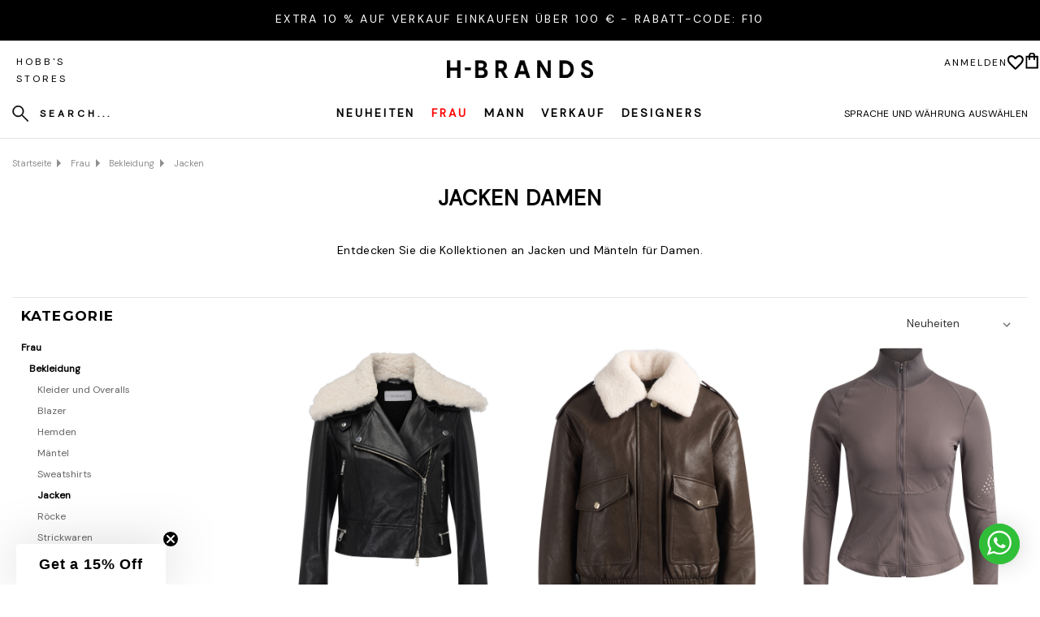

--- FILE ---
content_type: text/html; charset=UTF-8
request_url: https://de.h-brands.com/damen/kleidung/jacken/
body_size: 72879
content:





<!DOCTYPE html>
<html class="no-js" lang="de" data-wg-translated="de">
    <head>
        <title>Damenjacken | Designer-Jacken, Trenchcoats und leichte Jacken | H-Brands</title>
        <link rel="dns-prefetch preconnect" href="https://cdn11.bigcommerce.com/s-vwzy44njwa" crossorigin=""><link rel="dns-prefetch preconnect" href="https://fonts.googleapis.com/" crossorigin=""><link rel="dns-prefetch preconnect" href="https://fonts.gstatic.com/" crossorigin="">
        <meta name="keywords" content="abbigliamento, uomo, donna, moda, brands, vendita, online"><meta name="description" content="Entdecken Sie Damenjacken der besten Marken. Trenchcoats, Jacken und leichte Jacken auf h-brands.com!"><link rel="canonical" href="https://de.h-brands.com/damen/kleidung/jacken/"><meta name="platform" content="bigcommerce.stencil">
        
                <link rel="next" href="https://de.h-brands.com/damen/kleidung/jacken/?page&#x3D;2">
        <meta property="og:type" content="product.group">
        <meta property="og:url" content="https://de.h-brands.com/damen/kleidung/jacken/">
        <meta property="og:site_name" content="h-brands">
        <meta property="og:title" content="Damenjacken | Designer-Jacken, Trenchcoats und leichte Jacken | H-Brands">
        <meta property="og:description" content="Entdecken Sie Damenjacken der besten Marken. Trenchcoats, Jacken und leichte Jacken auf h-brands.com!">
        <meta property="og:image" content="https://cdn11.bigcommerce.com/s-vwzy44njwa/images/stencil/250x100/logo_h-brands-min_1678782009__30071.original.png">



        <link href="https://cdn11.bigcommerce.com/s-vwzy44njwa/product_images/favicon-32x32.png?t&#x3D;1678782010" rel="shortcut icon">
        <link rel="preconnect" href="https://fonts.googleapis.com">
        <link rel="preconnect" href="https://fonts.gstatic.com" crossorigin="">
        <meta name="viewport" content="width=device-width, initial-scale=1">
        <script src="https://cdnjs.cloudflare.com/ajax/libs/jquery/3.2.1/jquery.min.js" crossorigin="anonymous" referrerpolicy="no-referrer"></script>
        <script src="https://cdn.jsdelivr.net/npm/@fancyapps/ui@5.0/dist/fancybox/fancybox.umd.js"></script>
        <link rel="stylesheet" href="https://cdn.jsdelivr.net/npm/@fancyapps/ui@5.0/dist/fancybox/fancybox.css">
        <script src="https://cdnjs.cloudflare.com/ajax/libs/slick-carousel/1.8.1/slick.min.js" integrity="sha512-XtmMtDEcNz2j7ekrtHvOVR4iwwaD6o/FUJe6+Zq+HgcCsk3kj4uSQQR8weQ2QVj1o0Pk6PwYLohm206ZzNfubg==" crossorigin="anonymous" referrerpolicy="no-referrer"></script>
        <link href="https://cdn.jsdelivr.net/npm/select2@4.1.0-rc.0/dist/css/select2.min.css" rel="stylesheet">
       <script>
            document.documentElement.className = document.documentElement.className.replace('no-js', 'js');
        </script>

        <script>
    function browserSupportsAllFeatures() {
        return window.Promise
            && window.fetch
            && window.URL
            && window.URLSearchParams
            && window.WeakMap
            // object-fit support
            && ('objectFit' in document.documentElement.style);
    }

    function loadScript(src) {
        var js = document.createElement('script');
        js.src = src;
        js.onerror = function () {
            console.error('Failed to load polyfill script ' + src);
        };
        document.head.appendChild(js);
    }

    if (!browserSupportsAllFeatures()) {
        loadScript('https://cdn11.bigcommerce.com/s-vwzy44njwa/stencil/791ab620-c86f-013e-c697-4ad01ffb822b/e/463ff8d0-c86f-013e-bc4e-12ecaa163e4b/dist/theme-bundle.polyfills.js');
    }
</script>
        <script defer="">window.consentManagerTranslations = `{"locale":"it","locales":{"consent_manager.data_collection_warning":"it","consent_manager.accept_all_cookies":"it","consent_manager.gdpr_settings":"it","consent_manager.data_collection_preferences":"it","consent_manager.manage_data_collection_preferences":"it","consent_manager.use_data_by_cookies":"it","consent_manager.data_categories_table":"it","consent_manager.allow":"it","consent_manager.accept":"it","consent_manager.deny":"it","consent_manager.dismiss":"it","consent_manager.reject_all":"it","consent_manager.category":"it","consent_manager.purpose":"it","consent_manager.functional_category":"it","consent_manager.functional_purpose":"it","consent_manager.analytics_category":"it","consent_manager.analytics_purpose":"it","consent_manager.targeting_category":"it","consent_manager.advertising_category":"it","consent_manager.advertising_purpose":"it","consent_manager.essential_category":"it","consent_manager.esential_purpose":"it","consent_manager.yes":"it","consent_manager.no":"it","consent_manager.not_available":"it","consent_manager.cancel":"it","consent_manager.save":"it","consent_manager.back_to_preferences":"it","consent_manager.close_without_changes":"it","consent_manager.unsaved_changes":"it","consent_manager.by_using":"it","consent_manager.agree_on_data_collection":"it","consent_manager.change_preferences":"it","consent_manager.cancel_dialog_title":"it","consent_manager.privacy_policy":"it","consent_manager.allow_category_tracking":"it","consent_manager.disallow_category_tracking":"it"},"translations":{"consent_manager.data_collection_warning":"Utilizziamo i cookie (e tecnologie simili) per raccogliere dati con cui migliorare la tua esperienza di acquisto.","consent_manager.accept_all_cookies":"Accetta tutti i cookie","consent_manager.gdpr_settings":"Impostazioni","consent_manager.data_collection_preferences":"Preferenze per la raccolta dei dati sul sito web","consent_manager.manage_data_collection_preferences":"Gestisci le preferenze per la raccolta dei dati sul sito web","consent_manager.use_data_by_cookies":" usa i dati raccolti dai cookie e dalle librerie JavaScript per migliorare la tua esperienza di acquisto.","consent_manager.data_categories_table":"La tabella di seguito illustra come vengono utilizzati questi dati per categoria. Per disattivare una categoria di raccolta dati, seleziona \\\"No\\\" e salva le tue preferenze.","consent_manager.allow":"Consenti","consent_manager.accept":"accetta","consent_manager.deny":"Nega","consent_manager.dismiss":"Ignora","consent_manager.reject_all":"Rifiuta tutto","consent_manager.category":"Categoria","consent_manager.purpose":"Scopo","consent_manager.functional_category":"Funzionali","consent_manager.functional_purpose":"Consente funzionalità avanzate, come video e chat dal vivo. Se non acconsenti, alcune o tutte queste funzioni potrebbero non funzionare correttamente.","consent_manager.analytics_category":"Analisi","consent_manager.analytics_purpose":"Fornire informazioni statistiche sull'utilizzo del sito, ad es. analisi web, per permetterci di migliorare questo sito.","consent_manager.targeting_category":"Targeting","consent_manager.advertising_category":"Pubblicità","consent_manager.advertising_purpose":"Utilizzato per creare profili o personalizzare i contenuti per migliorare la tua esperienza di acquisto.","consent_manager.essential_category":"Essenziali","consent_manager.esential_purpose":"Essenziali per il funzionamento del sito e dei servizi richiesti, ma non svolgono alcuna funzione secondaria o aggiuntiva.","consent_manager.yes":"Sì","consent_manager.no":"No","consent_manager.not_available":"N.D.","consent_manager.cancel":"Annulla","consent_manager.save":"Salva","consent_manager.back_to_preferences":"Torna alle preferenze","consent_manager.close_without_changes":"Sono state apportate modifiche non salvate alle preferenze di raccolta dati. Chiudere senza salvare?","consent_manager.unsaved_changes":"Sono state apportate modifiche non salvate","consent_manager.by_using":"Utilizzando il nostro sito, accetti i","consent_manager.agree_on_data_collection":"Utilizzando il nostro sito, acconsenti alla raccolta di dati come descritto nella nostra ","consent_manager.change_preferences":"Puoi modificare le tue preferenze in qualsiasi momento","consent_manager.cancel_dialog_title":"Vuoi davvero annullare?","consent_manager.privacy_policy":"Informativa sulla privacy","consent_manager.allow_category_tracking":"Consenti il tracciamento di [CATEGORY_NAME]","consent_manager.disallow_category_tracking":"Non consentire il tracciamento di [CATEGORY_NAME]"}}`;</script>

        <script>
            window.lazySizesConfig = window.lazySizesConfig || {};
            window.lazySizesConfig.loadMode = 1;
        </script>
        <script async="" src="https://cdn11.bigcommerce.com/s-vwzy44njwa/stencil/791ab620-c86f-013e-c697-4ad01ffb822b/e/463ff8d0-c86f-013e-bc4e-12ecaa163e4b/dist/theme-bundle.head_async.js"></script>

        <link href="https://fonts.googleapis.com/css?family=Montserrat:700,500&display=block" rel="stylesheet">

        <link rel="preload" href="https://cdn11.bigcommerce.com/s-vwzy44njwa/stencil/791ab620-c86f-013e-c697-4ad01ffb822b/e/463ff8d0-c86f-013e-bc4e-12ecaa163e4b/dist/theme-bundle.font.js" as="script">
        <script async="" src="https://cdn11.bigcommerce.com/s-vwzy44njwa/stencil/791ab620-c86f-013e-c697-4ad01ffb822b/e/463ff8d0-c86f-013e-bc4e-12ecaa163e4b/dist/theme-bundle.font.js"></script>

        <link data-stencil-stylesheet="" href="https://cdn11.bigcommerce.com/s-vwzy44njwa/stencil/791ab620-c86f-013e-c697-4ad01ffb822b/e/463ff8d0-c86f-013e-bc4e-12ecaa163e4b/css/theme-f6dcfed0-d80f-013e-df1b-6ad19633e87c.css" rel="stylesheet">

        
<script type="text/javascript" src="https://checkout-sdk.bigcommerce.com/v1/loader.js" defer=""></script>
<script>window.consentManagerStoreConfig = function () { return {"storeName":"H-Brands","privacyPolicyUrl":"","writeKey":null,"improvedConsentManagerEnabled":true,"AlwaysIncludeScriptsWithConsentTag":true}; };</script>
<script type="text/javascript" src="https://cdn11.bigcommerce.com/shared/js/bodl-consent-32a446f5a681a22e8af09a4ab8f4e4b6deda6487.js" integrity="sha256-uitfaufFdsW9ELiQEkeOgsYedtr3BuhVvA4WaPhIZZY=" crossorigin="anonymous" defer=""></script>
<script type="text/javascript" src="https://cdn11.bigcommerce.com/shared/js/storefront/consent-manager-config-3013a89bb0485f417056882e3b5cf19e6588b7ba.js" defer=""></script>
<script type="text/javascript" src="https://cdn11.bigcommerce.com/shared/js/storefront/consent-manager-08633fe15aba542118c03f6d45457262fa9fac88.js" defer=""></script>
<script type="text/javascript">
var BCData = {};
</script>
<script src="https://ecommplugins-trustboxsettings.trustpilot.com/stores/vwzy44njwa.js?settings=1742379257680" async=""></script><script src="https://widget.trustpilot.com/bootstrap/v5/tp.widget.bootstrap.min.js" async=""></script><script type="text/javascript">
    
function EP_updateConsent(accept,deny)
{      
let url = '/api/storefront/consent';
let options = {
  method: 'POST',
  headers: {'Content-Type': 'application/json'},
  body: '{"allow":[' + accept + '],"deny":[' + deny + ']}'
}; 
//console.debug('EP', options);    
fetch(url, options)
  .then(res => res.text()) 
   .then(json => console.log(json))
  .catch(err => console.error('error:' + err)); 
}
</script><script>
window.countryListAllIsoData = [
{ code: 'AF', url: 'en', name: 'Afghanistan',},
{ code: 'AX', url: 'https://world.internet-planet.it/', name: 'Aland Islands',},
{ code: 'AL', url: 'https://world.internet-planet.it/', name: 'Albania',},
{ code: 'DZ', url: 'https://world.internet-planet.it/', name: 'Algeria',},
{ code: 'AS', url: 'https://world.internet-planet.it/', name: 'American Samoa',},
{ code: 'AD', url: 'https://world.internet-planet.it/', name: 'Andorra',},
{ code: 'AO', url: 'https://world.internet-planet.it/', name: 'Angola',},
{ code: 'AI', url: 'https://world.internet-planet.it/', name: 'Anguilla',},
{ code: 'AQ', url: 'https://world.internet-planet.it/', name: 'Antarctica',},
{ code: 'AG', url: 'https://world.internet-planet.it/', name: 'Antigua and Barbuda',},
{ code: 'AR', url: 'https://world.internet-planet.it/', name: 'Argentina',},
{ code: 'AM', url: 'https://world.internet-planet.it/', name: 'Armenia',},
{ code: 'AW', url: 'https://world.internet-planet.it/', name: 'Aruba',},
{ code: 'AU', url: 'https://world.internet-planet.it/', name: 'Australia',},
{ code: 'AT', url: 'https://eu.internet-planet.it/', name: 'Austria',},
{ code: 'AZ', url: 'https://world.internet-planet.it/', name: 'Azerbaijan',},
{ code: 'BS', url: 'https://world.internet-planet.it/', name: 'Bahamas',},
{ code: 'BH', url: 'https://world.internet-planet.it/', name: 'Bahrain',},
{ code: 'BD', url: 'https://world.internet-planet.it/', name: 'Bangladesh',},
{ code: 'BB', url: 'https://world.internet-planet.it/', name: 'Barbados',},
{ code: 'BY', url: 'https://world.internet-planet.it/', name: 'Belarus',},
{ code: 'BE', url: 'https://eu.internet-planet.it/', name: 'Belgium',},
{ code: 'BZ', url: 'https://world.internet-planet.it/', name: 'Belize',},
{ code: 'BJ', url: 'https://world.internet-planet.it/', name: 'Benin',},
{ code: 'BM', url: 'https://world.internet-planet.it/', name: 'Bermuda',},
{ code: 'BT', url: 'https://world.internet-planet.it/', name: 'Bhutan',},
{ code: 'BO', url: 'https://world.internet-planet.it/', name: 'Bolivia (Plurinational State of)',},
{ code: 'BQ', url: 'https://world.internet-planet.it/', name: 'Bonaire, Sint Eustatius and Saba',},
{ code: 'BA', url: 'https://world.internet-planet.it/', name: 'Bosnia and Herzegovina',},
{ code: 'BW', url: 'https://world.internet-planet.it/', name: 'Botswana',},
{ code: 'BV', url: 'https://world.internet-planet.it/', name: 'Bouvet Island',},
{ code: 'BR', url: 'https://world.internet-planet.it/', name: 'Brazil',},
{ code: 'IO', url: 'https://world.internet-planet.it/', name: 'British Indian Ocean Territory',},
{ code: 'BN', url: 'https://world.internet-planet.it/', name: 'Brunei Darussalam',},
{ code: 'BG', url: 'https://eu.internet-planet.it/', name: 'Bulgaria',},
{ code: 'BF', url: 'https://world.internet-planet.it/', name: 'Burkina Faso',},
{ code: 'BI', url: 'https://world.internet-planet.it/', name: 'Burundi',},
{ code: 'CV', url: 'https://world.internet-planet.it/', name: 'Cabo Verde',},
{ code: 'KH', url: 'https://world.internet-planet.it/', name: 'Cambodia',},
{ code: 'CM', url: 'https://world.internet-planet.it/', name: 'Cameroon',},
{ code: 'CA', url: 'https://world.internet-planet.it/', name: 'Canada',},
{ code: 'KY', url: 'https://world.internet-planet.it/', name: 'Cayman Islands',},
{ code: 'CF', url: 'https://world.internet-planet.it/', name: 'Central African Republic',},
{ code: 'TD', url: 'https://world.internet-planet.it/', name: 'Chad',},
{ code: 'CL', url: 'https://world.internet-planet.it/', name: 'Chile',},
{ code: 'CN', url: 'https://world.internet-planet.it/', name: 'China',},
{ code: 'CX', url: 'https://world.internet-planet.it/', name: 'Christmas Island',},
{ code: 'CC', url: 'https://world.internet-planet.it/', name: 'Cocos (Keeling) Islands',},
{ code: 'CO', url: 'https://world.internet-planet.it/', name: 'Colombia',},
{ code: 'KM', url: 'https://world.internet-planet.it/', name: 'Comoros',},
{ code: 'CG', url: 'https://world.internet-planet.it/', name: 'Congo',},
{ code: 'CD', url: 'https://world.internet-planet.it/', name: 'Congo, Democratic Republic of the',},
{ code: 'CK', url: 'https://world.internet-planet.it/', name: 'Cook Islands',},
{ code: 'CR', url: 'https://world.internet-planet.it/', name: 'Costa Rica',},
{ code: 'CI', url: 'https://world.internet-planet.it/', name: 'Cote d Ivoire',},
{ code: 'HR', url: 'https://eu.internet-planet.it/', name: 'Croatia',},
{ code: 'CU', url: 'https://world.internet-planet.it/', name: 'Cuba',},
{ code: 'CW', url: 'https://world.internet-planet.it/', name: 'Curacao',},
{ code: 'CY', url: 'https://eu.internet-planet.it/', name: 'Cyprus',},
{ code: 'CZ', url: 'https://eu.internet-planet.it/', name: 'Czechia',},
{ code: 'DK', url: 'https://eu.internet-planet.it/', name: 'Denmark',},
{ code: 'DJ', url: 'https://world.internet-planet.it/', name: 'Djibouti',},
{ code: 'DM', url: 'https://world.internet-planet.it/', name: 'Dominica',},
{ code: 'DO', url: 'https://world.internet-planet.it/', name: 'Dominican Republic',},
{ code: 'EC', url: 'https://world.internet-planet.it/', name: 'Ecuador',},
{ code: 'EG', url: 'https://world.internet-planet.it/', name: 'Egypt',},
{ code: 'SV', url: 'https://world.internet-planet.it/', name: 'El Salvador',},
{ code: 'GQ', url: 'https://world.internet-planet.it/', name: 'Equatorial Guinea',},
{ code: 'ER', url: 'https://world.internet-planet.it/', name: 'Eritrea',},
{ code: 'EE', url: 'https://eu.internet-planet.it/', name: 'Estonia',},
{ code: 'SZ', url: 'https://world.internet-planet.it/', name: 'Eswatini',},
{ code: 'ET', url: 'https://world.internet-planet.it/', name: 'Ethiopia',},
{ code: 'FK', url: 'https://world.internet-planet.it/', name: 'Falkland Islands (Malvinas)',},
{ code: 'FO', url: 'https://world.internet-planet.it/', name: 'Faroe Islands',},
{ code: 'FJ', url: 'https://world.internet-planet.it/', name: 'Fiji',},
{ code: 'FI', url: 'https://eu.internet-planet.it/', name: 'Finland',},
{ code: 'FR', url: 'https://eu.internet-planet.it/', name: 'France',},
{ code: 'GF', url: 'https://world.internet-planet.it/', name: 'French Guiana',},
{ code: 'PF', url: 'https://world.internet-planet.it/', name: 'French Polynesia',},
{ code: 'TF', url: 'https://world.internet-planet.it/', name: 'French Southern Territories',},
{ code: 'GA', url: 'https://world.internet-planet.it/', name: 'Gabon',},
{ code: 'GM', url: 'https://world.internet-planet.it/', name: 'Gambia',},
{ code: 'GE', url: 'https://world.internet-planet.it/', name: 'Georgia',},
{ code: 'DE', url: 'https://eu.internet-planet.it/', name: 'Germany',},
{ code: 'GH', url: 'https://world.internet-planet.it/', name: 'Ghana',},
{ code: 'GI', url: 'https://world.internet-planet.it/', name: 'Gibraltar',},
{ code: 'GR', url: 'https://eu.internet-planet.it/', name: 'Greece',},
{ code: 'GL', url: 'https://world.internet-planet.it/', name: 'Greenland',},
{ code: 'GD', url: 'https://world.internet-planet.it/', name: 'Grenada',},
{ code: 'GP', url: 'https://world.internet-planet.it/', name: 'Guadeloupe',},
{ code: 'GU', url: 'https://world.internet-planet.it/', name: 'Guam',},
{ code: 'GT', url: 'https://world.internet-planet.it/', name: 'Guatemala',},
{ code: 'GG', url: 'https://world.internet-planet.it/', name: 'Guernsey',},
{ code: 'GN', url: 'https://world.internet-planet.it/', name: 'Guinea',},
{ code: 'GW', url: 'https://world.internet-planet.it/', name: 'Guinea-Bissau',},
{ code: 'GY', url: 'https://world.internet-planet.it/', name: 'Guyana',},
{ code: 'HT', url: 'https://world.internet-planet.it/', name: 'Haiti',},
{ code: 'HM', url: 'https://world.internet-planet.it/', name: 'Heard Island and McDonald Islands',},
{ code: 'VA', url: 'https://world.internet-planet.it/', name: 'Holy See',},
{ code: 'HN', url: 'https://world.internet-planet.it/', name: 'Honduras',},
{ code: 'HK', url: 'https://world.internet-planet.it/', name: 'Hong Kong',},
{ code: 'HU', url: 'https://eu.internet-planet.it/', name: 'Hungary',},
{ code: 'IS', url: 'https://world.internet-planet.it/', name: 'Iceland',},
{ code: 'IN', url: 'https://world.internet-planet.it/', name: 'India',},
{ code: 'ID', url: 'https://world.internet-planet.it/', name: 'Indonesia',},
{ code: 'IR', url: 'https://world.internet-planet.it/', name: 'Iran (Islamic Republic of)',},
{ code: 'IQ', url: 'https://world.internet-planet.it/', name: 'Iraq',},
{ code: 'IE', url: 'https://eu.internet-planet.it/', name: 'Ireland',},
{ code: 'IM', url: 'https://world.internet-planet.it/', name: 'Isle of Man',},
{ code: 'IL', url: 'https://world.internet-planet.it/', name: 'Israel',},
{ code: 'IT', url: 'https://internet-planet.it/', name: 'Italy',},
{ code: 'JM', url: 'https://world.internet-planet.it/', name: 'Jamaica',},
{ code: 'JP', url: 'https://world.internet-planet.it/', name: 'Japan',},
{ code: 'JE', url: 'https://world.internet-planet.it/', name: 'Jersey',},
{ code: 'JO', url: 'https://world.internet-planet.it/', name: 'Jordan',},
{ code: 'KZ', url: 'https://world.internet-planet.it/', name: 'Kazakhstan',},
{ code: 'KE', url: 'https://world.internet-planet.it/', name: 'Kenya',},
{ code: 'KI', url: 'https://world.internet-planet.it/', name: 'Kiribati',},
{ code: 'KP', url: 'https://world.internet-planet.it/', name: 'Korea (Democratic People s Republic of)',},
{ code: 'KR', url: 'https://world.internet-planet.it/', name: 'Korea, Republic of',},
{ code: 'KW', url: 'https://world.internet-planet.it/', name: 'Kuwait',},
{ code: 'KG', url: 'https://world.internet-planet.it/', name: 'Kyrgyzstan',},
{ code: 'LA', url: 'https://world.internet-planet.it/', name: 'Lao People s Democratic Republic',},
{ code: 'LV', url: 'https://eu.internet-planet.it/', name: 'Latvia',},
{ code: 'LB', url: 'https://world.internet-planet.it/', name: 'Lebanon',},
{ code: 'LS', url: 'https://world.internet-planet.it/', name: 'Lesotho',},
{ code: 'LR', url: 'https://world.internet-planet.it/', name: 'Liberia',},
{ code: 'LY', url: 'https://world.internet-planet.it/', name: 'Libya',},
{ code: 'LI', url: 'https://world.internet-planet.it/', name: 'Liechtenstein',},
{ code: 'LT', url: 'https://eu.internet-planet.it/', name: 'Lithuania',},
{ code: 'LU', url: 'https://eu.internet-planet.it/', name: 'Luxembourg',},
{ code: 'MO', url: 'https://world.internet-planet.it/', name: 'Macao',},
{ code: 'MG', url: 'https://world.internet-planet.it/', name: 'Madagascar',},
{ code: 'MW', url: 'https://world.internet-planet.it/', name: 'Malawi',},
{ code: 'MY', url: 'https://world.internet-planet.it/', name: 'Malaysia',},
{ code: 'MV', url: 'https://world.internet-planet.it/', name: 'Maldives',},
{ code: 'ML', url: 'https://world.internet-planet.it/', name: 'Mali',},
{ code: 'MT', url: 'https://eu.internet-planet.it/', name: 'Malta',},
{ code: 'MH', url: 'https://world.internet-planet.it/', name: 'Marshall Islands',},
{ code: 'MQ', url: 'https://world.internet-planet.it/', name: 'Martinique',},
{ code: 'MR', url: 'https://world.internet-planet.it/', name: 'Mauritania',},
{ code: 'MU', url: 'https://world.internet-planet.it/', name: 'Mauritius',},
{ code: 'YT', url: 'https://world.internet-planet.it/', name: 'Mayotte',},
{ code: 'MX', url: 'https://world.internet-planet.it/', name: 'Mexico',},
{ code: 'FM', url: 'https://world.internet-planet.it/', name: 'Micronesia (Federated States of)',},
{ code: 'MD', url: 'https://world.internet-planet.it/', name: 'Moldova, Republic of',},
{ code: 'MC', url: 'https://world.internet-planet.it/', name: 'Monaco',},
{ code: 'MN', url: 'https://world.internet-planet.it/', name: 'Mongolia',},
{ code: 'ME', url: 'https://world.internet-planet.it/', name: 'Montenegro',},
{ code: 'MS', url: 'https://world.internet-planet.it/', name: 'Montserrat',},
{ code: 'MA', url: 'https://world.internet-planet.it/', name: 'Morocco',},
{ code: 'MZ', url: 'https://world.internet-planet.it/', name: 'Mozambique',},
{ code: 'MM', url: 'https://world.internet-planet.it/', name: 'Myanmar',},
{ code: ' nA', url: 'https://world.internet-planet.it/', name: ' namibia',},
{ code: ' nR', url: 'https://world.internet-planet.it/', name: ' nauru',},
{ code: ' nP', url: 'https://world.internet-planet.it/', name: ' nepal',},
{ code: ' nL', url: 'https://eu.internet-planet.it/', name: ' netherlands',},
{ code: ' nC', url: 'https://world.internet-planet.it/', name: ' new Caledonia',},
{ code: ' nZ', url: 'https://world.internet-planet.it/', name: ' new Zealand',},
{ code: ' nI', url: 'https://world.internet-planet.it/', name: ' nicaragua',},
{ code: ' nE', url: 'https://world.internet-planet.it/', name: ' niger',},
{ code: ' nG', url: 'https://world.internet-planet.it/', name: ' nigeria',},
{ code: ' nU', url: 'https://world.internet-planet.it/', name: ' niue',},
{ code: ' nF', url: 'https://world.internet-planet.it/', name: ' norfolk Island',},
{ code: 'MK', url: 'https://world.internet-planet.it/', name: ' north Macedonia',},
{ code: 'MP', url: 'https://world.internet-planet.it/', name: ' northern Mariana Islands',},
{ code: ' nO', url: 'https://world.internet-planet.it/', name: ' norway',},
{ code: 'OM', url: 'https://world.internet-planet.it/', name: 'Oman',},
{ code: 'PK', url: 'https://world.internet-planet.it/', name: 'Pakistan',},
{ code: 'PW', url: 'https://world.internet-planet.it/', name: 'Palau',},
{ code: 'PS', url: 'https://world.internet-planet.it/', name: 'Palestine, State of',},
{ code: 'PA', url: 'https://world.internet-planet.it/', name: 'Panama',},
{ code: 'PG', url: 'https://world.internet-planet.it/', name: 'Papua New Guinea',},
{ code: 'PY', url: 'https://world.internet-planet.it/', name: 'Paraguay',},
{ code: 'PE', url: 'https://world.internet-planet.it/', name: 'Peru',},
{ code: 'PH', url: 'https://world.internet-planet.it/', name: 'Philippines',},
{ code: 'PN', url: 'https://world.internet-planet.it/', name: 'Pitcairn',},
{ code: 'PL', url: 'https://eu.internet-planet.it/', name: 'Poland',},
{ code: 'PT', url: 'https://eu.internet-planet.it/', name: 'Portugal',},
{ code: 'PR', url: 'https://world.internet-planet.it/', name: 'Puerto Rico',},
{ code: 'QA', url: 'https://world.internet-planet.it/', name: 'Qatar',},
{ code: 'RE', url: 'https://world.internet-planet.it/', name: 'Reunion',},
{ code: 'RO', url: 'https://eu.internet-planet.it/', name: 'Romania',},
{ code: 'RU', url: 'https://world.internet-planet.it/', name: 'Russian Federation',},
{ code: 'RW', url: 'https://world.internet-planet.it/', name: 'Rwanda',},
{ code: 'BL', url: 'https://world.internet-planet.it/', name: 'Saint Barthelemy',},
{ code: 'SH', url: 'https://world.internet-planet.it/', name: 'Saint Helena, Ascension and Tristan da Cunha',},
{ code: 'KN', url: 'https://world.internet-planet.it/', name: 'Saint Kitts and Nevis',},
{ code: 'LC', url: 'https://world.internet-planet.it/', name: 'Saint Lucia',},
{ code: 'MF', url: 'https://world.internet-planet.it/', name: 'Saint Martin (French part)',},
{ code: 'PM', url: 'https://world.internet-planet.it/', name: 'Saint Pierre and Miquelon',},
{ code: 'VC', url: 'https://world.internet-planet.it/', name: 'Saint Vincent and the Grenadines',},
{ code: 'WS', url: 'https://world.internet-planet.it/', name: 'Samoa',},
{ code: 'SM', url: 'https://internet-planet.it/', name: 'San Marino',},
{ code: 'ST', url: 'https://world.internet-planet.it/', name: 'Sao Tome and Principe',},
{ code: 'SA', url: 'https://world.internet-planet.it/', name: 'Saudi Arabia',},
{ code: 'SN', url: 'https://world.internet-planet.it/', name: 'Senegal',},
{ code: 'RS', url: 'https://world.internet-planet.it/', name: 'Serbia',},
{ code: 'SC', url: 'https://world.internet-planet.it/', name: 'Seychelles',},
{ code: 'SL', url: 'https://world.internet-planet.it/', name: 'Sierra Leone',},
{ code: 'SG', url: 'https://world.internet-planet.it/', name: 'Singapore',},
{ code: 'SX', url: 'https://world.internet-planet.it/', name: 'Sint Maarten (Dutch part)',},
{ code: 'SK', url: 'https://world.internet-planet.it/', name: 'Slovakia',},
{ code: 'SI', url: 'https://eu.internet-planet.it/', name: 'Slovenia',},
{ code: 'SB', url: 'https://world.internet-planet.it/', name: 'Solomon Islands',},
{ code: 'SO', url: 'https://world.internet-planet.it/', name: 'Somalia',},
{ code: 'ZA', url: 'https://world.internet-planet.it/', name: 'South Africa',},
{ code: 'GS', url: 'https://world.internet-planet.it/', name: 'South Georgia and the South Sandwich Islands',},
{ code: 'SS', url: 'https://world.internet-planet.it/', name: 'South Sudan',},
{ code: 'ES', url: 'https://eu.internet-planet.it/', name: 'Spain',},
{ code: 'LK', url: 'https://world.internet-planet.it/', name: 'Sri Lanka',},
{ code: 'SD', url: 'https://world.internet-planet.it/', name: 'Sudan',},
{ code: 'SR', url: 'https://world.internet-planet.it/', name: 'Suriname',},
{ code: 'SJ', url: 'https://world.internet-planet.it/', name: 'Svalbard and Jan Mayen',},
{ code: 'SE', url: 'https://eu.internet-planet.it/', name: 'Sweden',},
{ code: 'CH', url: 'https://world.internet-planet.it/', name: 'Switzerland',},
{ code: 'SY', url: 'https://world.internet-planet.it/', name: 'Syrian Arab Republic',},
{ code: 'TW', url: 'https://world.internet-planet.it/', name: 'Taiwan, Province of China',},
{ code: 'TJ', url: 'https://world.internet-planet.it/', name: 'Tajikistan',},
{ code: 'TZ', url: 'https://world.internet-planet.it/', name: 'Tanzania, United Republic of',},
{ code: 'TH', url: 'https://world.internet-planet.it/', name: 'Thailand',},
{ code: 'TL', url: 'https://world.internet-planet.it/', name: 'Timor-Leste',},
{ code: 'TG', url: 'https://world.internet-planet.it/', name: 'Togo',},
{ code: 'TK', url: 'https://world.internet-planet.it/', name: 'Tokelau',},
{ code: 'TO', url: 'https://world.internet-planet.it/', name: 'Tonga',},
{ code: 'TT', url: 'https://world.internet-planet.it/', name: 'Trinidad and Tobago',},
{ code: 'TN', url: 'https://world.internet-planet.it/', name: 'Tunisia',},
{ code: 'TR', url: 'https://world.internet-planet.it/', name: 'Turkey',},
{ code: 'TM', url: 'https://world.internet-planet.it/', name: 'Turkmenistan',},
{ code: 'TC', url: 'https://world.internet-planet.it/', name: 'Turks and Caicos Islands',},
{ code: 'TV', url: 'https://world.internet-planet.it/', name: 'Tuvalu',},
{ code: 'UG', url: 'https://world.internet-planet.it/', name: 'Uganda',},
{ code: 'UA', url: 'https://world.internet-planet.it/', name: 'Ukraine',},
{ code: 'AE', url: 'https://world.internet-planet.it/', name: 'United Arab Emirates',},
{ code: 'GB', url: 'https://world.internet-planet.it/', name: 'United Kingdom of Great Britain and Northern Ireland',},
{ code: 'US', url: 'https://world.internet-planet.it/', name: 'United States of America',},
{ code: 'UM', url: 'https://world.internet-planet.it/', name: 'United States Minor Outlying Islands',},
{ code: 'UY', url: 'https://world.internet-planet.it/', name: 'Uruguay',},
{ code: 'UZ', url: 'https://world.internet-planet.it/', name: 'Uzbekistan',},
{ code: 'VU', url: 'https://world.internet-planet.it/', name: 'Vanuatu',},
{ code: 'VE', url: 'https://world.internet-planet.it/', name: 'Venezuela (Bolivarian Republic of)',},
{ code: 'VN', url: 'https://world.internet-planet.it/', name: 'Viet Nam',},
{ code: 'VG', url: 'https://world.internet-planet.it/', name: 'Virgin Islands (British)',},
{ code: 'VI', url: 'https://world.internet-planet.it/', name: 'Virgin Islands (U.S.)',},
{ code: 'WF', url: 'https://world.internet-planet.it/', name: 'Wallis and Futuna',},
{ code: 'EH', url: 'https://world.internet-planet.it/', name: 'Western Sahara',},
{ code: 'YE', url: 'https://world.internet-planet.it/', name: 'Yemen',},
{ code: 'ZM', url: 'https://world.internet-planet.it/', name: 'Zambia',},
{ code: 'ZW', url: 'https://world.internet-planet.it/', name: 'Zimbabwe',},
];
</script><!-- Google Tag Manager -->
<script>(function(w,d,s,l,i){w[l]=w[l]||[];w[l].push({'gtm.start':
new Date().getTime(),event:'gtm.js'});var f=d.getElementsByTagName(s)[0],
j=d.createElement(s),dl=l!='dataLayer'?'&l='+l:'';j.async=true;j.src=
'https://www.googletagmanager.com/gtm.js?id='+i+dl;f.parentNode.insertBefore(j,f);
})(window,document,'script','dataLayer','GTM-KGRF4DH');</script>
<!-- End Google Tag Manager --><script>
	let pageType = "category";
	let customerID = '';
	let customerGroupID = '0';
	let customerGroupName ='';
	dataLayer.push({
		'basic_info': {'page_type': pageType, 'customer_id': customerID, 'customer_group_id': customerGroupID, 'customer_group_name': customerGroupName}
	});
</script><script>
window.countryListLanguages = [
                                    { code: 'it', name: 'Italiano' },
                                    { code: 'en', name: 'Inglese' },
                                    { code: 'es', name: 'Spagnolo' },
                                    { code: 'de', name: 'Tedesco' },
                                    { code: 'fr', name: 'Francese' }
                                ]
</script>
<script data-cfasync="false" data-dd-sm-ignore="true" data-cookieconsent="ignore" id="wsa-tag-manager-javascript-h-test" nonce="">!function(w,d){w.TagRocket=w.TagRocket||{};var T=w.TagRocket;T.teh=[];w.onerror=function(m,s,l,c,e){T.teh.push((l?(l+' '):'')+(c?(c+' '):'')+m+(m.colno?(':'+m.colno):'')+(s?(' '+s):''));};function a(s){var e=d.createElement('script'),h=d.getElementsByTagName('head')[0];e.appendChild(d.createTextNode(s));h.insertBefore(e,h.firstChild)}a('()=>{};window.arrowFunctions=1');a('async function a(){};window.asyncFunctions=1');var m=new Date().toISOString(),q='wsa-tag-manager-javascript-',z;T.tah=function(s){w.dataLayer=w.dataLayer||[];if(!w.gtag){w.gtag=function(){dataLayer.push(arguments)};gtag('js',new Date);t=d.createElement('script');t.async=!0;t.setAttribute('src','https://www.googletagmanager.com/gtag/js?id=G-7XTJM93TLW');d.head.appendChild(t)};if(!w.wsa_tre){gtag('config',"G-7XTJM93TLW",{groups:'TagRocketErrorTracking',send_page_view:false});};w.wsa_tre=1;if(w.console)console.error('Tag Rocket (h): '+s,T.teh);T.teh.forEach(function(e){gtag('event','app_error',{send_to:'G-7XTJM93TLW',scope:s,description:s+' 3.46.17 h '+e,message:'h '+e,app_version:'3.46.17',automatic:1,tag_rocket_version:'1.94',pagedatetime:m,datetime:m,ua:navigator.userAgent,tags:"unknown",environment:'Production'})})};p=function(){if(!T.ts&&!d.getElementById(q+'second'))T.tah('Header Script Missing');else if(!T.tss)T.tah('Header Script Failure1');else if(!T.ts)T.tah('Header Script Failure2');if(!T.tm&&!d.getElementById(q+'main'))T.tah('Footer Script Missing');else if(!T.tm)T.tah('Footer Script Failure')};if(w.addEventListener)w.addEventListener('DOMContentLoaded',p);else w.attachEvent('onDOMContentLoaded',p)}(window,document)</script>
<script data-cfasync="false" data-dd-sm-ignore="true" data-cookieconsent="ignore" id="wsa-tag-manager-javascript-second" nonce="">
/*
    Web Site Advantage: Tag Rocket App Head [1.94.75448]
    https://bigcommerce.websiteadvantage.com.au/tag-rocket/
    Copyright (C) 2020 - 2025 Web Site Advantage
*/

!function(w,d){w.TagRocket=w.TagRocket||{};var T=w.TagRocket;T.tss=1;T.tags='gads|facebook';T.scc='US-OH';T.seu='false';w.dataLayer=w.dataLayer||[];T.gq=[];T.cg=function(){if(!w.gtag||!w.gtag.fake){w.gtag=function(){var _arguments=arguments;if(_arguments.length&&_arguments[0]=='consent')dataLayer.push(_arguments);else T.gq.push(_arguments)};w.gtag.fake=!0;}};T.cg();T.l='';var eet=new Date,eei=0,eer=0,eea='G-7XTJM93TLW';T.ec=function(){gtag.apply(null,arguments)};T.a=function(s,e,c,o){try{if(!eei){eei=1;if(!w.gtag||w.gtag.fake){w.gtag=function(){dataLayer.push(arguments)}}T.ec('config',eea,{groups:'TagRocketErrorTracking',send_page_view:false})}if(!eer){eer=1;T.ct=c;if(w.console)console.error('Tag Rocket: '+s+': '+e,o||'');T.ct=1;var z = e?e.substring(0,255):'-missing-';T.ec('event','app_error',{send_to:eea,scope:s,description:s+' 3.46.17 '+z,message:z,app_version:'3.46.17',automatic:1,tag_rocket_version:'1.94',pagedatetime:eet.toISOString(),datetime:new Date().toISOString(),ua:navigator.userAgent,tags:T.tags,timesinceload:new Date-eet,environment:'Production'});eer=0}}catch(x){try{T.ec('event','app_error',{send_to:eea,scope:'AppErrorError',description:'3.46.17 '+x,message:''+x,app_version:'3.46.17',tag_rocket_version:'1.94',pagedatetime:eet.toISOString(),datetime:new Date().toISOString(),ua:navigator.userAgent,tags:T.tags,timesinceload:new Date-eet,environment:'Production'});}catch(y){}}};T.eq=T.eq||[];if(w.addEventListener){w.addEventListener('error',function(){T.ef.apply(T,arguments)},{passive:!0,capture:!1});}else if(w.attachEvent){w.attachEvent('onerror',function(){T.ef.apply(T,arguments)});}if(!T.ef){T.ef=function(){T.eq.push(arguments)}};if(!T.cf){T.cq=T.cq||[];T.cf=function(){T.cq.push(arguments)};if(w.console){T.ce=console.error;console.error=function(){T.ce.apply(console,arguments);T.cf.apply(T,arguments)}}};try{T.dt='NewPromotionsAdded';T.du=[];T.dv=0;T.dw=function(){T.ds(function(a){a.forEach(function(b){T.e(b.addedNodes,function(c){if(T.au(c,T.bH)=='promotion'&&T.at(c,'found')){T.du.push(c)}T.e(T.dp(c,"["+T.bH+"='promotion']"),function(e){if(T.at(e,'found')){T.du.push(e)}})})});if(T.aj(T.du)&&!T.dv){T.y(function(){T.dv=T.ae(function(){T.dv=0;T.f(T.dt,{elements:T.du});T.du=[];},100,'New Promotions Added')})}});};T.dl=[];T.dm=0;T.dn=function(a){T.e(a,function(b){if(T.au(b,T.bH)=='list'&&T.do(b)&&T.at(b,'found')){T.dl.push(b)}T.e(T.dp(b,"["+T.bH+"='list']"),function(c){if(T.do(c)&&T.at(c,'found')){T.dl.push(c)}})})};T.dq=function(){T.y(function(){if(T.aj(T.dl)){if(T.dm)T.df(T.dm);T.dm=T.ae(function(){T.f(T.dk,{elements:T.dl});T.dl=[];T.dm=0},500,'New Products Added')}})};T.dr=function(e){T.ds(function(f){f.forEach(function(g){T.dn(g.addedNodes);});T.dq();},e||d.body)};T.dk='NewProductsAdded';T.N='UserDataUpdated';T.dp=function(a,b){if(!a.querySelectorAll)return[];var c=a.querySelectorAll(b);if(Array.from)return Array.from(c);else return c};T.aF=function(a){return T.dp(d,a)};T.do=function(a){var b=T.au(a,T.bI);return b&&!isNaN(parseInt(b,10))};T.bR=function(a){return typeof a!=='undefined'&&a!==null};T.u=function(a){return a===0||(T.bR(a)&&a!==''&&!isNaN(a))};T.dD=function(a){var b=String.fromCodePoint;if(b){return b(a)}return ''};T.dC=function(a,b,c){var e=[].slice.call(a).map(function(f){if(c||typeof(f)==='function')return f;try{return T.cr(f)}catch(g){if(Array.isArray(f)){return [].concat(f)}else return f}});if(T.aj(e)){e[0]=T.dD(b)+' %cTag Rocket: %c'+e[0];e.splice(1,0,'color:none;');e.splice(1,0,'color:#28a300;')}return e};T.I=function(){if(w.console)console.warn.apply(console,T.dC(arguments,0x1F6A8,1))};T.bP=function(){if(w.console)console.error.apply(console,T.dC(arguments,0x26A0,1))};T.bY=function(a,b,c,e){var f,g=function(h){if(h>=T.aj(a))c&&c();else T.ae(function(){T.t('SB95',function(){f=b(a[h],h);if(typeof f!=='undefined')c&&c(f);else g(h+1)},1)},0,'Yield '+h+' '+e);};g(0)};T.e=function(a,b){var c,e,f=T.aj(a);if(a&&f)for(c=0;c<f;c++){e=b(a[c],c);if(typeof e!=='undefined')return e}};T.cz=function(a,b){if(a&&T.aj(a))for(var c=0;c<T.aj(a);c++){if(a[c]===b)return true}};T.dy=function(a,b,c){a.setAttribute(b,c)};T.p=function(a,b,c){if(T.bR(c)&&c!=='')a[b]=c};T.U=function(a,b){if(!b||!a)return a;var c=b.split('.'),e=a[c.shift()];return T.U(e,c.join('.'))};T.t=function(a,b,c,e){try{c&&b.apply(this,e)}catch(f){T.a(a,''+f,1,f)}};T.aw=function(a,b,c,e){var f=function(){T.t.call(this,'SB24',c,1,arguments)};if(b==T.ai&&d.readyState!="loading"){T.ae(f,0,T.ai)}else{e=e||{};if(!T.bR(e.passive)){e.passive=!0;}a.addEventListener&&a.addEventListener(b,f,e)|| a.attachEvent&&a.attachEvent('on'+b,f)}};T.ah=function(a,b){T.aw(w,a,function(a){if(!b.done){b.done=1;b(a)}},{once:!0})};T.bg=function(a,b){try{return JSON.stringify(a,b)}catch(c){throw ''+T.bg.caller+' '+c}};T.bk=function(a){return a&&JSON.parse(a)};T.cr=function(a){return T.bk(T.bg(a))};T.cw=function(a){return T.bg(a)=='{}'};T.cF=function(a){var b=Object(a),c,e,f,g=arguments;for(c=1;c<g.length;c++){e=g[c];if(e!=null){for(f in e){if(Object.prototype.hasOwnProperty.call(e,f))b[f]=e[f];}}}return b;};T.aj=function(a){return a.length};T.aB=function(a){try{if(!localStorage||T.dB)return !1;return localStorage.removeItem(a)}catch(b){T.a('SB63','Incognito Safari has blocked localStorage. This stops us tracking things like add to cart events',1,b);T.dB=!0}};T.az=function(a){try{if(!localStorage||T.dB)return !1;return localStorage.getItem(a)}catch(b){T.a('SB61','Incognito Safari has blocked localStorage. This stops us tracking things like add to cart events',1,b);T.dB=!0}};T.aA=function(a,b){try{if(!localStorage||T.dB)return !1;localStorage.setItem(a,b)}catch(c){T.a('SB60','Incognito Safari has blocked localStorage. This stops us tracking things like add to cart events',1,c);T.dB=!0}};T.aa=function(a){var b=d.cookie.match(new RegExp('(^| )'+a+'=([^;]+)')),c=b&&unescape(b[2])||'';return c=='deleted'?'':c};T.bw=function(a){var b=w.performance;return b&&b.getEntriesByType&&b.getEntriesByType(a)};T.F=function(a,b,c){return (a||'').replace(b,c||'')};T.M=function(a){return (a||'').trim().toLowerCase()};T.am=function(a){return T.F(T.F(T.M(a),/([^a-z0-9 _])/g),/ +/g,'_')};T.cS=function(a,b){b=b||255;if(!a)return '(missing)';a=T.F((''+a).trim(),/ *(\r\n|\n|\r) */gm,' ');if(T.aj(a)<=b)return a;return a.substring(0,b-3)+'...'};T.bS=function(a,b){var c='',e='';switch(b){case 'AU':c='0011';e='61';break;case 'US':case 'CA':c='011';e='1';break;case 'GB':c='011';e='44';break;case 'IT':c='00';e='39';break;}a=T.F(a,/[^\d+]+/g);if(c)a=T.F(a,new RegExp('^'+c),'+');if(a[0]!='+'&&e){a='+'+T.F(e+a,/^0/);}return a};T.av=function(a,b){return a.hasAttribute(b)};T.au=function(a,b){if(a.getAttribute)return T.cS(a.getAttribute(b))};T.at=function(a,b){var c='data-tagrocket-'+b;if(T.av(a,c))return 0;T.dy(a,c,'1');return 1};T.aE=function(a,b,c,e){var f=setInterval(function(){T.t(a,function(){try{c()}catch(g){if(b)clearInterval(f);throw g}},1)},e);return f};T.bB=function(a,b,c,e){if(a)T.df(a);return T.ae(b,c,e)};T.df=function(a){clearTimeout(a)};T.ae=function(a,b,c){return setTimeout(a,b,'Tag Rocket '+(c||''))};T.aL=function(a,b,c){T.cM('query getCartMetafields{site{cart{metafields(namespace:"bc_storefront" keys:["'+b+'"]){edges{node{entityId}}}}}}',function(e,f){T.t('SB82',function(){if(e>0){var g='createCartMetafield',h='',i=T.U(f,'data.site.cart.metafields.edges');if (i&&i.length){g='updateCartMetafield';h=' metafieldEntityId:'+i[0].node.entityId}T.cM('mutation '+g+'{cart{'+g+'(input:{cartEntityId:"'+a+'" data:{key:"'+b+'" value:"'+T.bg(c).replace(/"/g,'\\"')+'"}'+h+'}){metafield{id entityId key value}errors{...on Error{message}}}}}',function(e,j){T.t('SB83',function(){if(e>0){}},1)})}},1)})};T.dz=function(a){T.bG.appendChild(a)};T.dA=function(a,b,c){if(d.querySelector('link[rel="preload"][href="'+a+'"]'))return;c=c||{};c.rel='preload';c.href=a;if(T.bM)c.nonce=T.bM;c.as=b;T.dx('link',c)};T.dx=function(a,b,c){b=b||{};if(b.onvisible&&d.hidden){T.ah('visibilitychange',function(){T.dx(a,b,c)});return};var e=d.createElement(a),f;if(b.id&&d.getElementById(b.id))return;for(var g in b){T.dy(e,g,b[g])}e.onload=e.onreadystatechange=function(){f=e.readyState;if(!f||f=='loaded'||f=='complete'){if(c)c();c=null}};T.dz(e);return e};T.cI=function(){};T.cn=function(a){T.dx('style',{type:'text/css'}).appendChild(d.createTextNode(a));};T.P=function(a,b,c){b=b||{};b.src=a;if(!T.bR(b.async))b.async=!0;if(T.bM)b.nonce=T.bM;if(!T.bR(b.onvisible))b.onvisible=!0;if(T.pageType!='orderconfirmation'||T.b.updated){T.dx('script',b,c)}else{T.o(T.N,function(){T.dx('script',b,c)})}};T.bO=function(a){var b=w.location.href.match(new RegExp('[?&]'+a+'=([^&]*)'));return decodeURIComponent(b&&b[1]||'')};T.ds=function(a,b,c){if(w.MutationObserver)T.ah(T.ai,function(){c=c||{childList:!0,subtree:!0};b=b||d.body;if(!b)throw 'no target';new MutationObserver(a).observe(b,c)})};T.dt='NewPromotionsAdded';T.du=[];T.dv=0;T.dw=function(){T.ds(function(a){a.forEach(function(b){T.e(b.addedNodes,function(c){if(T.au(c,T.bH)=='promotion'&&T.at(c,'found')){T.du.push(c)}T.e(T.dp(c,"["+T.bH+"='promotion']"),function(e){if(T.at(e,'found')){T.du.push(e)}})})});if(T.aj(T.du)&&!T.dv){T.y(function(){T.dv=T.ae(function(){T.dv=0;T.f(T.dt,{elements:T.du});T.du=[];},100,'New Promotions Added')})}});};T.dl=[];T.dm=0;T.dn=function(a){T.e(a,function(b){if(T.au(b,T.bH)=='list'&&T.do(b)&&T.at(b,'found')){T.dl.push(b)}T.e(T.dp(b,"["+T.bH+"='list']"),function(c){if(T.do(c)&&T.at(c,'found')){T.dl.push(c)}})})};T.dq=function(){T.y(function(){if(T.aj(T.dl)){if(T.dm)T.df(T.dm);T.dm=T.ae(function(){T.f(T.dk,{elements:T.dl});T.dl=[];T.dm=0},500,'New Products Added')}})};T.dr=function(e){T.ds(function(f){f.forEach(function(g){T.dn(g.addedNodes);});T.dq();},e||d.body)};T.dk='NewProductsAdded';T.dj='PromotionsVisible';T.cZ=function(a){T.aq(T.dj,a)};T.an=function(a,b){var c,e=[];T.e(a.infos||a.items||a,function(f){c=f.product||f;if(!c.completed){e.push(c);}});if (T.aj(e)&&T.bO('showHidden')!='true'){T.a('SB55e',''+T.aj(e)+' incomplete products on '+b+' '+e[0].productId+' '+e[0].name,1,e);}};T.k='ProductsVisible';T.cW=function(a,b){if(T.ap||T.bz)a.search=T.ap||T.bz;T.an(a,T.k);T.cb(T.k,a,b)};T.dg=function(a){T.t('SB19b',function(){var b,c={},e;T.e(a,function(f){if(!f.seen){f.seen=1;b=f.callback.name+f.id;if(!c[b])c[b]=[];c[b].push(f)}});for(var g in c){e=c[g][0];e.callback({infos:c[g],list:e.list})}},1)};T.di=0;T.dh=[];T.db=function(a){a.visibleTime=0;var b,c=new IntersectionObserver(function(e){if(e[0].isIntersecting){a.lastVisible=new Date;a.trigger='visible';b=T.ae(function(){c.disconnect();T.dh.push(a);if(T.di)return;T.di=T.ae(function(){T.di=0;if(T.aj(T.dh)){T.dg(T.dh);T.dh=[];}},1000,'Visible Ticking')},2000-a.visibleTime,'On First Visible')}else{if(b)T.df(b);if(a.lastVisible){a.visibleTime+=new Date-a.lastVisible;a.lastVisible=0}}},{threshold:[0.5]});c.observe(a.e)};T.dd=[];T.de=0;T.dc=function(a){T.dd.push(a)};T.bD=function(){T.t('SB18',function(){var b,c,e=0,f=1,g=function(a){if(a.seen)return false;if(a.e&&a.e.getBoundingClientRect){try{b=a.e.getBoundingClientRect()}catch(h){}if(b){return b.top>-b.height/2&&b.left>-b.width/2&&b.bottom-b.height/2<=(w.innerHeight||d.documentElement.clientHeight)&&b.right-b.width/2<=(w.innerWidth||d.documentElement.clientWidth)}}return a.percent<T.de},i=function(j,k){if(!k&&c)return;T.df(c);c=T.ae(function(){c=0;T.t('SB18a',function(){l()},1)},j,'Scroll Tick '+k)} ,l=function(){var m=[],n=1,o,p,q,r=d.body,s=d.documentElement;q=w.pageYOffset,p=w.innerHeight;if(r&&r.scrollHeight){if(f==1)f=r.scrollHeight;if(s.clientHeight)n=s.clientHeight;if(q&&p)n=q+p;}o=n/f;if(o>T.de){T.de=o;e=n;T.t('SB18b',function(){T.e(T.dd,function(a){a.trigger='scroll '+o;if(g(a)&&T.aj(m)<=5)m.push(a)});if(T.aj(m)){T.dg(m);i(5500,1)}},1);}};T.aw(d,'scroll',function(){i(1000,0);});T.ah('load',function(){l()})},1);};T.cX=function(a){if(a.e&&('IntersectionObserver' in window)){T.db(a)}else{T.dc(a)}};T.da=function(a,b,c,e){if(!w._bcCsrfProtectionPatched&&e<10){T.ae(function(){T.da(a,b,c,e+1)},100,'XMLHttpRequest Wait '+e)}else{var f=new XMLHttpRequest();e=e||1;f.onreadystatechange=function(){if(this.readyState==4){if(this.status!=200){if(e<12){T.ae(function(){T.da(a,b,c,e+1)},1000,'XMLHttpRequest Retry '+e)}else{T.a('SB36','Request Failed after '+e+' attempts : '+a+' '+this.status,1,f);b(0,this.status)}}else{b(1,f.responseText?T.bk(f.responseText):'-missing-')}}};f.open(c?'POST':'GET',a,true);f.withCredentials=true;f.setRequestHeader('Content-type','application/json');if(c){f.setRequestHeader('Authorization','Bearer '+T.bN);f.send(T.bg({query:c}))}else{f.send()}}};T.cA=function(a,b,c,e){if(w.location.href.indexOf('googleusercontent.com')>0){c(0,'googleusercontent.com')}else{e=e||1;b=b||{};if(!w._bcCsrfProtectionPatched&&e<10){T.ae(function(){T.cA(a,b,c,e+1)},100,'Fetch Wait '+e)}else{w.fetch(a,b).then(function(f){if(f.ok){f.text().then(function(g){var h;try{h=T.bk(g)}catch(i){throw 'JSON parse error '+i+' '+a}try{c(h?1:0,h||'-empty-')}catch(i){throw 'onComplete error '+i+' '+a}})}else{if(e<12){T.ae(function(){T.cA(a,b,c,e+1)},1000*e,'Fetch '+e)}else{T.a('SB30','Fetch '+e+' Last Fail '+a+' '+f.status,1,f);try{c(0,f.status)}catch(i){T.a('SB30b','Fetch '+a+' onComplete '+(j.message||j),1,j)}}}}).catch(function(j){if(!j.message||!j.message.match(/^(cancel|annul|brochen|NetworkError when|Failed to fetch|취소됨)/)){if(e<12){T.ae(function(){T.cA(a,b,c,e+1)},1000,'Fetch Error '+e+1)}else{T.a('SB29','Fetch '+e+' Last Error '+a+' '+(j.message||j),1,j);c(0,j.message||j)}}else c(-1,j.message||j)})}}};T.cM=function(a,b){var c='/graphql';if(w.fetch){T.cA(c,{method:'POST',credentials:'same-origin',headers:{'Content-Type':'application/json',Authorization:'Bearer '+T.bN},body:T.bg({query:a})},b)}else{T.da(c,b,a)}};T.aI=function(a,b){if(w.fetch){T.cA(a,{credentials:'include'},b)}else{T.da(a,b)}};T.ar=function(a){T.e(a,function(b){if(!b.e)b.e=d.querySelector("["+T.bH+"='promotion']["+T.bI+"='"+b.id+"']");var c=b.location=='top'?0.1:0.9;if(b.e){if(T.at(b.e,'registered')){T.cX({se: T.cV,id:'',e:b.e,promotion:b,percent:c,callback:T.cZ});T.aw(b.e,'click',function(){T.aq(T.cY,b)})}}else{T.cX({se: T.cV,id:'',e:b.e,promotion:b,percent:c,callback:T.cZ})}})};T.cY='PromotionClicked';T.cU=0;T.al=function(a,b){T.cU++;T.e(a.items,function(c,e){if(!b||T.cz(b,c)){var f={se: T.cV,id:T.cU,e:c.e,product:c,list:a};if(c.e){if(T.at(c.e,'registered')){f.callback=T.cW;f.percent=e/T.aj(a.items);T.cX(f);T.aw(c.e,'click',function(){if(!f.seen)T.cW({infos:[f],list:a});T.aq(T.cT,f);})}}else{f.callback=T.cW;f.percent=e/T.aj(a.items);T.cX(f);}}})};T.cT='ProductClicked';T.bf=function(a){var b='(unknown)';if(a&&a.nodeName){b=T.M(a.nodeName);if(b=='body')return 'html>body';if(b=='head')return 'html>head';if(a.id)return b+'#'+a.id;if(a.className&&T.aj(a.className))b+='.'+a.className.split(/[ ,]+/).join('.');if(a.parentElement)b=T.bf(a.parentElement)+'>'+b;return b}};T.r=function(a,b){if(isNaN(a))return a;if(!b)b=0;var c=Math.pow(10,b),e=Number.EPSILON||2.220446049250313e-16;return Math.round((a+e)*c)/c};T.C='GetValue';T.getProductId=function(a,b,c,e,f){var g={destination:a,type:b,item:c,itemGroupIdFormat:e,itemIdFormat:f},h=(c.isVariant&&f?f:e);if(c.type=='giftCertificate'){g.value=c.type}else{if(h.length>0)g.value=T.F(T.F(T.F(T.F(T.F(T.F(T.F(T.F(T.F(T.F(T.F((T.e(h.split('||'),function(i){if((i.indexOf('[[psku]]')<0||c.productSku)&&(i.indexOf('[[pmpn]]')<0||c.productMpn)&&(i.indexOf('[[pupc]]')<0||c.productUpc)&&(i.indexOf('[[pgtin]]')<0||c.productGtin)&&(i.indexOf('[[vname]]')<0||c.variantName)&&(i.indexOf('[[vid]]')<0||c.variantId)&&(i.indexOf('[[vsku]]')<0||c.variantSku)&&(i.indexOf('[[vmpn]]')<0||c.variantMpn)&&(i.indexOf('[[vupc]]')<0||c.variantUpc)&&(i.indexOf('[[vgtin]]')<0||c.variantGtin))return i})||'[[pid]]'),/\[\[pid\]\]/ig,c.productId),/\[\[pmpn\]\]/ig,c.productMpn),/\[\[pupc\]\]/ig,c.productUpc),/\[\[pgtin\]\]/ig,c.productGtin),/\[\[psku\]\]/ig,c.productSku),/\[\[vname\]\]/ig,c.variantName),/\[\[vid\]\]/ig,c.variantId),/\[\[vsku\]\]/ig,c.variantSku),/\[\[vmpn\]\]/ig,c.variantMpn),/\[\[vupc\]\]/ig,c.variantUpc),/\[\[vgtin\]\]/ig,c.variantGtin)}return T.f(T.C,g).value};T.aV=function(a){T.b.updated=!0;try{var b=a.billingAddress;T.p(b,'phone',T.bS(b.phone,b.countryCode));T.p(T.b,'email',T.M(b.email));T.p(T.b,'phone',b.phone);T.p(T.b,'first_name',b.firstName);T.p(T.b,'last_name',b.lastName);T.p(T.b,'street',b.address1);T.p(T.b,'city',b.city);T.p(T.b,'state',b.stateOrProvince);T.p(T.b,'postal_code',b.postalCode);T.p(T.b,'country_code',b.countryCode);if(b.address2)T.b.street=(T.b.street?T.b.street+', ':'')+b.address2;}catch(c){T.a('SB56','Failed to update user data',1,c);}T.aq(T.N,T.b);};T.N='UserDataUpdated';T.cN=function(a,b){if(a.variants.edges){return T.e(a.variants.edges,function(c){if(c.node.entityId==b)return c.node})}};T.cO=function(a){var b='',c;T.e(a.options.edges,function(e,f){c=e.node;if(f)b+=', ';b+=c.displayName+':';T.e(c.values.edges,function(g){b+=' '+g.node.label})});return b};T.cK='ProductDataGathered';T.cL='CartDataGathered';T.ak=function(a,b){T.t('SB26c',function(){var c=a.cart,e,f,g,h,i=[],j=[],k=T.bO('showHidden')=='true',l=function(i){a.requests++;var m=i.slice(0,25),n=j.filter(function(o){return T.cz(m,o.p)&&!T.cz(n,o.v)}).map(function(o){return o.v});f='query Products{site{';if(h){f+='id:product(entityId:'+e[0].productId+'){entityId sku mpn upc gtin} product(sku:'+T.bg(h)+'){'}else{f+='products(first:25 entityIds:'+T.bg(m)+'){edges{node{'}f+='entityId sku name path defaultImage {url (width: 1000)}mpn upc gtin brand {name} categories{edges{node{name entityId breadcrumbs(depth:10 first:50){edges{node{name}}}}}}';if(c&&T.aj(n)){if(T.aj(n)>250)T.a('SB26','Can only get 250 variants. There are '+T.aj(n),1,n);f+='variants(first:250 entityIds:'+T.bg(n.slice(0,250))+'){edges{node{entityId mpn upc gtin options(first:50){edges{node{displayName values(first:50){edges{node{label}}}}}}}}}';}f+='twoVariants:variants(first:2){edges{node{entityId sku}}}';f+='customFields(first:50){edges{node{name value}}}';if(!h)f+='}}';f+='}}}';T.cM(f,function(p,q){T.t('SB32',function(){if(p>0){if(q.errors&&T.aj(q.errors))throw 'graphql '+q.errors[0].message;T.e(e,function(o){var r,s,t,u,v,x,y,z,aa,ab,ac,ad;if(h){x=T.U(q,'data.site.product');y=T.U(q,'data.site.id.sku');z=T.U(q,'data.site.id.mpn');aa=T.U(q,'data.site.id.upc');ab=T.U(q,'data.site.id.gtin');delete o.productSku}else{ac=T.U(q,'data.site.products.edges');if(!ac)T.a('SB32x',T.bg(q),1,q);x=T.e(ac,function(ae){if(!ae||!ae.node)T.a('SB32z',T.bg(q),1,q);if(ae&&ae.node&&ae.node.entityId==o.productId)return ae.node});if(x)y=x.sku}if(x){o.completed=!0;var af,ag=[],ah=o.sku,ai=x.name,aj=x.path,ak=x.defaultImage,al=x.mpn,am=x.upc,an=x.gtin,ao=x.brand,ap=o.variantId;ah=ah||h;if(y)o.productSku=y;if(ah&&y!=ah)o.variantSku=ah;if(ai)o.name=ai;if(ak){o.defaultImage=ak;if(ak.url)ak.data=T.F(ak.url,'/1000w/','/{:size}/')};if(aj)o.url=T.bK+aj;if(h){if(z)o.productMpn=z;else delete o.productMpn;if(aa)o.productUpc=aa;else delete o.productUpc;if(ab)o.productGtin=ab;else delete o.productGtin;if(al&&z!=al)o.variantMpn=al;if(am&&aa!=am)o.variantUpc=am;if(an&&ab!=an)o.variantGtin=an;}else{if(al)o.productMpn=al;if(am)o.productUpc=am;if(an)o.productGtin=an;}if(ao&&ao.name)o.brand=ao.name;if(ap&&c){ad=T.cN(x,ap);if(ad){if(ad.options)o.variantName=T.cO(ad);if(ad.mpn)o.variantMpn=ad.mpn;if(ad.upc)o.variantUpc=ad.upc;if(ad.gtin)o.variantGtin=ad.gtin}else{T.a('SB27','Failed to get extra variant information for variant: '+ap,1,x);o.variantName='(id='+ap+')'}};o.isVariant=(ah&&(!y||y!=ah))==!0;o.customFields=T.U(x,'customFields.edges').map(function(ae){return ae.node});v=T.U(x,'twoVariants.edges');if(T.aj(v)>0){af=v[0].node;if(!o.isVariant)o.hasVariants=T.aj(v)>1||!(o.productSku==af.sku||af.sku=='');if(T.aj(v)<2&&!o.variantId)o.variantId=af.entityId};o.categories=ag;t=T.U(x,'categories.edges');T.e(t,function(aq){if(!aq||!aq.node){T.a('SB32c',T.bg(t),1,t)}else{s={id:aq.node.entityId,name:aq.node.name,breadcrumbs:[]};ag.push(s);u=T.U(aq,'node.breadcrumbs.edges');if(!u){T.a('SB32b',T.bg(t),1,t)}else{T.e(u,function(ar){s.breadcrumbs.push(ar.node.name);});s.path=s.breadcrumbs.join("/");if(!r||r.id>s.id)r=s}}});o.category=r}})}else{if(T.pageType!='orderconfirmation'&&p==0)T.a(a.reason,'Failed to get extra information for '+T.aj(m)+',ok='+p+',status='+q,1,m)}if(T.aj(i)>25){l(i.slice(25))}else{if(p>0&&!c&&w.location.href.indexOf('translate.goog')<0){var as=[];T.e(e,function(o){if(!o.completed)as.push(o)});if(T.aj(as)&&!k){if(g)T.a('SB55d','Could not get extra product data for URL sku '+g,1,{issues:as,items:e});else if(h)T.a('SB55a','Could not get extra product data for sku '+h,1,{issues:as,items:e});else T.a('SB55b',a.reason+' '+a.requests+' Could not get extra product data for '+T.aj(as)+' out of '+T.aj(e)+' items. '+as[0].productId,1,{issues:as,items:e});T.a('SB55c',T.bg(q),1,q)}}if(a.reason==T.q&&T.aj(e)&&!e[0].variantId&&T.cP)e[0].variantId=T.cP;T.y(function(){delete a.cart;T.f(T.cK,a);if(c){c.items=a.items;delete a.items;a.cart=c;T.f(T.cL,a);a.items=a.cart.items}b(a)})}},1)})};if(a.reason==T.q){g=T.bO('sku');h=a.items[0].sku||g;}if(c){c.items=[];var at=c.lineItems;if(at)T.e([].concat(at.physicalItems,at.digitalItems,at.giftCertificates),function(au){if(c.currency&&c.currency.code)au.currency=c.currency.code;if(!T.u(au.price))au.price=au.salePrice;if(!T.u(au.price))au.price=au.list_price;if(au.type=='giftCertificate'){au.price=au.amount;au.productId='giftCertificate';au.quantity=1;au.isTaxable=au.taxable;au.completed=!0}if(au&&!au.parentId)c.items.push(au)});else{T.a('SB26b','Missing lineItems '+a.reason+' '+T.bg(a.response||c),1,c);return}}e=a.items||c.items;a.items=e;if(c)c.items=e;T.products=T.products||[];T.products.push(e);var av=0;if(c){if(T.h&&!c.currency)c.currency={code:T.h};var aw,ax=c.baseAmount,ay=c.cartAmount,az=c.coupons;if(ax&&ay)c.totalDiscount=ax-ay;if(az)c.couponCodes=az.map(function(ba){return ba.code}).join(', ')}T.e(e,function(o){var bb=o.discountAmount,bc=o.couponAmount;if(!o.productId&&o.product_id)o.productId=o.product_id;if(!o.variantId&&o.variant_id)o.variantId=o.variant_id;aw=0;if(bb)aw+=bb;if(bc){aw+=bc;if(c&&c.couponCodes)o.couponCodes=c.couponCodes}if(aw){o.totalDiscount=aw;av+=aw}if(o.type!='giftCertificate'&&o.productId&&!T.cz(i,o.productId))i.push(o.productId);if(o.variantId)j.push({p:o.productId,v:o.variantId});});if(c&&c.orderAmount)c.totalDiscount=(c.discountAmount||0)+av;if(!T.aj(i)){T.y(function(){b(a)})}else{a.requests=0;l(i);}},1)};T.t('SB33',function(){var a=T.U(w,'prototype'),b=T.U(a,'send'),c=T.U(a,'open'),e=w.fetch;if(!T.xe){if(c){a.open=function(f,g){this.rurl=g;return c.apply(this,arguments)}}if(b&&b.apply){a.send=function(){var h=this;T.aw(h,'readystatechange',function(){if(h.readyState==4&&(h.status>399||h.status==0)){T.xe(h)}});return b.apply(this,arguments)}}}T.xq=T.xq||[];T.xe=function(i){T.xq.push(i)};if(!T.fe){if(e&&e.apply){w.fetch=function(g){/*This detects fetch errors.Please look up the stack for the real cause of the error*/return e.apply(this,arguments).then(function(j){if(j.status>399)T.fe({type:'status',url:j.url,message:j.status});return j}).catch(function(k){T.fe({type:T.bJ,url:g.url||g,message:k.stack||k.message||k});throw k})}}}T.fq=T.fq||[];T.fe=function(l){T.fq.push(l)};},1);T.bC=function(){var a=0,b=0;T.cQ='XMLHttpRequestResponseError';T.xe=function(c){a++;if(T.bG){T.bG.dataset.xhrErrors=a;T.bG.dataset.xhrErrorsInfo=(T.bG.dataset.xhrErrorsInfo||'')+' '+(c.responseURL||c.rurl)+' '+c.status+' '+c.statusText+' '+c.readyState;};if(d.visibilityState!='hidden'&&a<6)T.aq(T.cQ,c)};if(T.xq){T.e(T.xq,function(c){T.xe(c)})}T.cR='FetchResponseError';T.fe=function(e){if(T.bG){T.bG.dataset.fetchErrors=b;T.bG.dataset.fetchErrorsInfo=(T.bG.dataset.fetchErrorsInfo||'')+' '+e.url+' '+T.cS(e.message,30);};if(!(e.type==T.bJ&&d.visibilityState=='hidden')){b++;if(b<6)T.aq(T.cR,e)}};if(T.fq){T.e(T.fq,function(e){T.fe(e)})}};T.aJ=function(a){if(!localStorage)return;T.y(function(){var b,c,e,f=T.bk(T.az('wsa-c'))||{version:'n/a'},g,h,i={};T.aZ=0;T.e(a.items,function(j){var k=j.productSku,l=j.variantName,m=j.brand,n=j.sku,o=j.quantity;if(T.aZ<3){b='id.'+j.id+'.p'+j.productId;if(j.variantId)b+='.v'+j.variantId;c={productId:j.productId,quantity:o,price:j.price,name:j.name,category:j.category};if(k)c.productSku=k;if(l)c.variantName=l;if(m)c.brand=m;if(n)c.sku=n;e=o;h=f[b];if(h)e-=h.quantity;e&&T.aY(e,j,a);i[b]=c}f[b]=null});i.version='1.0';T.aA('wsa-c',T.bg(i));for(g in f){h=f[g];h&&h.quantity&&T.aY(-h.quantity,h,a)}});};T.aw(w,'visibilitychange',function(){if(T.aj(T.dh)){T.dg(T.dh);T.dh=[]}});T.bT=[];T.o=function(a,b,c,e){if(!a){T.a('On event missing event text: '+c,'');return};if(!c)c=a;if(T.aj(arguments)<4)e=!0;if(!a||(!e&&e!=false)||!c||!b){T.a('OnEvent bad data',a,b,c,e)}T.bT.push({r:new RegExp(a),c:b,s:c,p:e})};T.bU=[];T.on=function(a,b){if(!a)T.a('On event missing eventRegexText');if(!b)T.a('On event missing callback');T.bU.push({r:new RegExp(a),c:b,s:'C'+T.aj(T.bU),p:!0})};T.bV=function(f,g,h){T.e(f,function(i){if(i.r.test(g))T.t(i.s,i.c,i.p,[h,g])})};T.bW=function(f,g,h){T.e(f,function(i){if(i.r.test(g))T.t(i.s,i.c,i.p,[h,g])})};T.bX=function(f,g,h,b){T.bY(f.filter(function(i){return i.r.test(g)}),function(i){T.t(i.s,i.c,i.p,[h,g])},b,g)};T.L=function(g,h){h.cancelDataLayerEvents=h.cancelDataLayerEvents||!1;T.bV(T.bU,g,h);if(!h.cancelBuiltInEvents)T.bV(T.bT,g,h);if(!h.cancelDataLayerEvents){w.dataLayer.push({event:'tagRocket'+g,tagRocketData:h})}return h};T.bZ=function(g,h,b){h.cancelDataLayerEvents=h.cancelDataLayerEvents||!1;T.bX(T.bU,g,h,function(){if(!h.cancelBuiltInEvents)T.bX(T.bT,g,h,function(){if(!h.cancelDataLayerEvents){w.dataLayer.push({event:'tagRocket'+g,tagRocketData:h})}b&&b(h)});else{if(!h.cancelDataLayerEvents){w.dataLayer.push({event:'tagRocket'+g,tagRocketData:h})}b&&b(h)}});};T.ca=function(g,h){h.cancelDataLayerEvents=h.cancelDataLayerEvents||!1;T.bW(T.bU,g,h);if(!h.cancelBuiltInEvents)T.bW(T.bT,g,h);if(!h.cancelDataLayerEvents){w.dataLayer.push({event:'tagRocket'+g,tagRocketData:h})}return h};T.f=function(g,h){h.cancelBuiltInEvents=!1;return T.L(g,h)};T.aq=function(g,h){T.y(function(){T.f(g,h)})};T.cb=function(g,h,b){h.cancelBuiltInEvents=!1;T.bZ(g,h,function(j){b&&b(j)})};T.cc=function(g,h){h.cancelBuiltInEvents=!1;return T.ca(g,h)};T.K=function(g,h){h.cancel=!1;T.L(g,h);return !h.cancel};T.cd=function(g,h){h.cancel=!1;T.ca(g,h);return !h.cancel};T.b={};T.userData=T.b;T.userDataUpdated=function(){T.aq(T.N,T.b)};T.bE='';T.app={a:'3.46.17',v:'1.94.75448',d:'2025/07/28 03:16'};T.h='EUR';T.W='EUR';T.bF="Giacche Donna | Giubbotti, Trench e Giacche Leggere Firmate | H-Brands";T.bG=d.getElementsByTagName('head')[0];T.bH='data-event-type';T.bI='data-entity-id';T.ai='DOMContentLoaded';T.bJ='exception';T.instantLoad='';T.dataTagEnabled='false';T.pageType='category';T.bK='https://de.h-brands.com';T.bL=true;T.bM="";T.d='allow_enhanced_conversions';T.bN="eyJ0eXAiOiJKV1QiLCJhbGciOiJFUzI1NiJ9.eyJjaWQiOlsxXSwiY29ycyI6WyJodHRwczovL2gtYnJhbmRzLmNvbSJdLCJlYXQiOjE3NjkwODI1OTcsImlhdCI6MTc2ODkwOTc5NywiaXNzIjoiQkMiLCJzaWQiOjEwMDI1MzgwMTUsInN1YiI6IkJDIiwic3ViX3R5cGUiOjAsInRva2VuX3R5cGUiOjF9.loDz_JGw6L_jxu-StCWct-62tLMJSwrlPrNgt0E5VleuGP7B_r3xQUdeSWoTs1MR_Yyo1YntMH805OVvyJALSQ";T.ap=T.bO('search_query');if(!T.ap)T.ap=T.bO('search_query_adv');if(T.ap)T.pageType=T.pageType+'_search';T.bQ=T.bR(d.hidden)?''+d.hidden:'unknown';T.E=function(){if(T.ag){if(!w.gtag.real){w.gtag=function(){if(T.K('GtagCommandPending',{arguments:arguments})){try{if(TextEncoder){var s=new TextEncoder().encode(T.bg(a)).byteLength;if(s>16000)T.a('GT5','Gtag Payload Too Large g t s'+s,1,arguments)}}catch(b){}dataLayer.push(arguments);T.L('GtagCommandSent',{arguments:arguments})}};w.gtag.real=!0;T.e(T.gq,function(c){gtag.apply(null,c)});T.gq=[];}}else{T.cg();}};T.o(T.k,function(a){var b=[];T.e(a.infos,function(c){b.push(T.m({id:T.n(c.product)}))});T.j(a.search?'view_search_results':'view_item_list',{items:b})},'GA4',1);T.o(T.k,function(a){var b=[],c=a.list,e,f=c.type,g='ViewCategory';if(c.category)f=c.category;T.e(a.infos,function(h){b.push(T.T(h.product));});e={content_ids:b,content_type:'product_group',content_category:f,content_name:c.name};if(a.search){e.search_string=a.search;g='Search'}T.O(g,e,g=='ViewCategory'?'trackCustom':'track')},'FA8',1);T.ch='consent';T.ci='default';T.cj='update';T.ck='denied';T.cl='granted';T.R='ConsentChanged';T.z={gtagConsentModeV2:'advanced',consentSource:'cmp',bcEnabled:T.bL,enabled:!0};T.consent=T.z;T.gtmConsent=function(a,b){T.cm(b||'gtm',a)};T.cn('#consent-manager-update-banner,#consent-manager{display:none;visibility:hidden}');T.t('SB14',function(){T.updateConsent=function(a,b,c){var e,f,g=function(h){switch(h){case true:case T.cl:return !0;case false:case T.ck:return !1;default:return null;}};if(typeof a==='object'&&a!==null){e=a}else{e={};f=g(a);if(f!=null)e.analytics_storage=f?T.cl:T.ck;f=g(b);if(f!=null)e.functionality_storage=f?T.cl:T.ck;f=g(c);if(f!=null)e.ad_storage=f?T.cl:T.ck};T.z.trLast=e;gtag(T.ch,T.cj,e)}},1);T.co='ConsentEstablished';T.af=function(a){if(!T.cp){T.cp=!0;T.ah(T.ai,function(){T.z.log.push('ConsentEstablished '+a);T.z.established=a;T.z.established_state=T.cr(T.z);T.cs(a);T.cu();T.cv=!0;T.cb(T.co,T.z,function(){if(a=='timeout'&&(!T.z.current||T.cw(T.z.current))){var b='[US-OH] No consent setting detected after 2000ms.';if(!T.az('wsa-cmp')){T.a('SB92',b,1,T.cr(T.z))}else T.I(b,T.cr(T.z));T.aA('wsa-cmp','n')}else T.aA('wsa-cmp','y')})})}};T.y=function(a){if(T.cv)a();else T.o(T.co,a)};T.t('SB19b',function(){T.cx=function(a){if(T.cy){if(a>2)return;T.ae(function(){T.cx((a||0)+1);},100);return;}var b=T.z.current,c=T.bk(T.aa('bc_consent')||'{"allow":[]}').allow,e=[],f=[],g={allow:e,deny:f},h=w.consentManagerStoreConfig&&w.consentManagerStoreConfig(),i=h&&h.improvedConsentManagerEnabled,j=function(k,l,m){switch(k){case T.cl:e.push(m);break;case T.ck:f.push(m);break;default:l?e.push(m):f.push(m);break;}},n=function(o){T.aF("[data-bc-cookie-consent]").forEach(function(p){var q=p.dataset.bcCookieConsent,m=q?Number(q):0;if(T.cz(o,m)&&"text/plain"==p.type){var r=p.cloneNode(!0),s=p.parentElement;r.type="text/javascript";p.remove();s.appendChild(r)}})};if(b){j(b.analytics_storage,T.cz(c,3),3);j(b.functionality_storage,T.cz(c,2),2);j(b.ad_storage,T.cz(c,4),4);if(T.cz(c,3)==T.cz(e,3)&&T.cz(c,2)==T.cz(e,2)&&T.cz(c,4)==T.cz(e,4))return;if(h&&!i)T.a('PC1','improvedConsentManagerEnabled is not true',1,h);T.cy=!0;T.cA('/api/storefront/consent',{method:'POST',headers:{"Content-Type":"application/json"},body:T.bg(g)},function(){T.cy=!1;n(e)})}else n([2,3,4])};T.y(T.cx);T.cs=function(t){var b=T.z.current,u=!1,v,x,y=function(z,aa){x=aa+'Was';if(b&&b[z]){v=T.z[x];T.z[x]=b[z]==T.cl;if(v!=T.z[x])u=!0;}T.z[aa]=T.z[x];};y('analytics_storage','analytics');y('functionality_storage','functional');y('ad_storage','targetingAdvertising');y('ad_user_data','adUserData');y('ad_personalization','adPersonalization');T.cB=T.z.analytics;T.cC=T.z.functional;T.Q=T.z.targetingAdvertising;T.cD=T.z.adUserData;T.cE=T.z.adPersonalization;if(u&&T.cv)T.f(T.R,T.z);if(T.cv)T.cx();}},1);T.t('SB19',function(){T.z.log=[];T.cm=function(a,b){if(!b)return;var c=T.cr(b),e=T.z.cache,f=new Date,g=c.region,h,i,j,k='_region',l=function(m){j=m.trim().toUpperCase();if((!h||j.length>h.length)&&(j=='US'||j=='US-OH'))h=j};T.z.log.push({time:f,elapsed:T.z.start?f-T.z.start:'-',command:a,consent:T.cr(b)});if(a.includes('default')||a=='gtm_initial')a=T.ci;if(a.includes('update')||a=='gtm_change')a=T.cj;delete c.region;delete c.wait_for_update;if(a==T.ci){if(g){if(g.length)T.e(g,l);else l(g);if(!h)return};for(i in c){j=T.z[i+k];if(j&&(!h||j.length>h.length))delete c[i]};if(h){for(i in c)T.z[i+k]=h;};};T.z[a]=T.cF(T.z[a]||{},c);if(!T.z.update||a!=T.ci)T.z.current=T.cF(T.z.current||{},c);if(T.cp){T.cs('dataLayer')}else if(a==T.cj)T.af('update');if(T.cw(T.z.current))return;if(!e)e={created:f};e.consent=T.z.current;e.lastUse=new Date;T.aA('wsa-cm',T.bg(e));};},1);T.cG=!0;T.cH=function(){var a=w.google_tag_data,b=T.ci,c=a&&a.ics&&a.ics.entries,e={},f,g;if(c){for(f in c){g=c[f];if(T.bR(g.update)){e[f]=g.update?T.cl:T.ck;b=T.cj}else if(T.bR(g.default))e[f]=g.default?T.cl:T.ck}if(!T.cw(e)){a=T.z.googleTagData;if(!a||T.bg(e)!=T.bg(a)||(b==T.cj&&T.cG)){T.cG=!1;T.z.googleTagData=T.cr(e);T.cm('google_tag_data_'+b,e)}}}};T.aE('SB81',0,T.cH,500);T.t('SB15',function(){var a,b=w.dataLayer,c=b.push,e=b.unshift,f=function(g,h){if(g.length>2&&g[0]==T.ch)T.cm('dl_'+g[1]+'_'+h,g[2]);T.aq('DataLayerCommand',{command:g,cause:h,cancelDataLayerEvents:!0})};for(a=0;a<b.length;a++){f(b[a],'before')};b.push=function(){var i=[].slice.call(arguments,0);c.apply(b,i);i.forEach(function(j){f(j,'push')})};b.unshift=function(){var i=[].slice.call(arguments,0);e.apply(b,i);i.forEach(function(j){f(j,'unshift')})}},1);T.loadScript=T.P;T.addScriptTag=T.P;T.addStyleTag=T.cn;T.addPreconnectTag=T.cI;T.userData=T.b;T.cu=function(){T.init=function(a){a()};if(T.i)T.e(T.i,function(a){a()})};T.g=function(){T.E();gtag.apply(null,arguments)};T.j=function(a,b,c){if(!b.send_to)b.send_to="AW-998731823";b['developer_id.dODEzZj']=true;T.y(function(){T.t('GA91',function(){var e=''+d.location;if(c)gtag('set','page_location',c);T.g('event',a,b);if(c)gtag('set','page_location',e)},1)})};T.O=function(a,b,c,e){b=b||{};b.app='TagRocket';c=c||'track';if(b.value||b.value===0){b.currency=b.currency||T.h}b.product_catalog_id="3182938625061040";if(e){fbq(c,a,b,{eventID:e})}else{fbq(c,a,b)}};gtag('set','developer_id.dODEzZj',true);T.t('GT1b',function(){var a,b=T.bk(T.az('wsa-cm'));if(b&&b.consent&&b.lastUse&&new Date(b.lastUse).getTime()+1800000>new Date().getTime()){T.z.cache=b;a=b.consent;a.wait_for_update=2000;}else a={wait_for_update:2000};if(!T.cw(a)){T.z.trLast=a;gtag(T.ch,T.ci,a)}},1);gtag('set','cookie_flags','SameSite=None;Secure');T.cJ=function(){var a={address:{}},b=a.address;T.p(a,'email',T.b.email);T.p(a,'phone_number',T.b.phone);T.p(b,'first_name',T.b.first_name);T.p(b,'last_name',T.b.last_name);T.p(b,'street',T.b.street);T.p(b,'city',T.b.city);T.p(b,'region',T.b.state);T.p(b,'postal_code',T.b.postal_code);T.p(b,'country',T.b.country_code);if(T.cw(b))delete a.address;if(!T.cw(a))gtag('set','user_data',a)};T.o(T.N,function(){T.cJ()});T.cJ();gtag('js',new Date);T.t('GA2',function(){var a={groups:["TagRocket","GoogleAds"]},b={page_type:T.pageType};T.p(b,'customer_group_name',T.b.customer_group_name);T.p(b,'customer_group_id',T.b.customer_group_id);a[T.d]=!0;T.p(a,'user_id',T.b.id);T.g('config',"AW-998731823",a);T.p(b,'currency_code',T.h);T.j('page_view',b);},1);T.t('FA1c',function(){T.G=[];T.H=1;var a;if(w.fbq){T.I('Meta pixel already existed. Probable implementation duplication');T.J=1}else{a=w.fbq=function(){var b=arguments;if(T.H)T.G.push(b);else{if(T.K('FbqCommandPending',{arguments:b})){a.callMethod?a.callMethod.apply(a,b):a.queue.push(b);T.L('FbqCommandSent',{arguments:b})}}};if(!w._fbq)w._fbq=a;a.push=a;a.loaded=!0;a.version='2.0';a.queue=[]}},1);T.ad='https://www.googletagmanager.com/gtag/js?id=AW-998731823';T.t('GT2b',function(){T.P(T.ad);},1);T.y(function(){T.t('FA1e',function(){var a={},b=function(){T.p(a,'em',T.b.email);T.p(a,'external_id',T.b.id);T.p(a,'ph',T.F(T.b.phone,/^\+/));T.p(a,'fn',T.M(T.b.first_name));T.p(a,'ln',T.M(T.b.last_name));T.p(a,'ct',T.M(T.F(T.b.city,/\s+/g)));T.p(a,'st',T.M(T.b.state));T.p(a,'zp',T.M(T.F(T.b.postal_code,/\s+/g)));T.p(a,'country',T.M(T.b.country_code));};b();T.o(T.N,function(){b()});fbq('init',"529813027810851",a);T.O('PageView');T.H=0;T.e(T.G,function(c){w.fbq.apply(w.fbq,c)})},1);});}catch(e){T.teh=T.teh||[];T.teh.push(e);if(T.a)T.a('HEAD',''+e,1,e);else if(T.tah)T.tah('Head Script ISSUE');}T.ts=1}(window,document)

</script>
<script async="" charset="utf-8" src="https://widgets.rr.skeepers.io/product/b9090ebf-6d13-ab54-2935-f66b8d7b62d7/8a4de21a-8aa4-49be-9562-fbea56ad430f.js"></script><script>
    document.write(`
        <link rel="alternate" hreflang="it" href="https://de.h-brands.com">
        <link rel="alternate" hreflang="en" href="https://en.h-brands.com">
        <link rel="alternate" hreflang="fr" href="https://fr.h-brands.com">
        <link rel="alternate" hreflang="de" href="https://de.h-brands.com">
        <link rel="alternate" hreflang="es" href="https://es.h-brands.com">
    `);
</script>
                <script type="text/javascript">
                    const trustpilot_settings = {
                        page: "category" === "default" ? "landing" : "category",
                        sku: "",
                        name: "",
                        key: "HCrMYM2NplHDAuZG",
                        product_id: "", // Needed for TrustBoxPreview
                    };
                    const createTrustBoxScript = function() {
                        const trustBoxScript = document.createElement('script');
                        trustBoxScript.async = true;
                        trustBoxScript.src = "https://ecommplugins-scripts.trustpilot.com/v2.1/js/header_bigcommerce.min.js";
                        document.head.appendChild(trustBoxScript);
                    };
                    if (BCData.product_attributes && !BCData.product_attributes.base && "sku" !== 'id') {
                        addEventListener('DOMContentLoaded', () => {
                            const endpoint = "/remote/v1/product-attributes/";
                            try {
                                stencilUtils.api.productAttributes.makeRequest(endpoint, "GET", {}, {}, function(err, res) {
                                    trustpilot_settings.sku = res.data["sku"];
                                    createTrustBoxScript();
                                })
                            } catch {
                                fetch(endpoint).then(function(res) {
                                    res.json().then(function(jsonRes) {
                                        trustpilot_settings.sku = jsonRes.data["sku"];
                                        createTrustBoxScript();
                                    });
                                });
                            }
                        });
                    } else {
                        createTrustBoxScript();
                    }
                </script>
            <script>
        window.addEventListener("load", () => {
            const loaderModal = document.querySelector("#loaderModal");
            if (loaderModal) {
                loaderModal.style.display = "none";
            }
        });
 </script>
 <script data-cfasync="false" src="https://microapps.bigcommerce.com/bodl-events/1.9.4/index.js" integrity="sha256-Y0tDj1qsyiKBRibKllwV0ZJ1aFlGYaHHGl/oUFoXJ7Y=" nonce="" crossorigin="anonymous"></script>
 <script data-cfasync="false" nonce="">

 (function() {
    function decodeBase64(base64) {
       const text = atob(base64);
       const length = text.length;
       const bytes = new Uint8Array(length);
       for (let i = 0; i < length; i++) {
          bytes[i] = text.charCodeAt(i);
       }
       const decoder = new TextDecoder();
       return decoder.decode(bytes);
    }
    window.bodl = JSON.parse(decodeBase64("[base64]"));
 })()

 </script>

<script nonce="">
(function () {
    var xmlHttp = new XMLHttpRequest();

    xmlHttp.open('POST', 'https://bes.gcp.data.bigcommerce.com/nobot');
    xmlHttp.setRequestHeader('Content-Type', 'application/json');
    xmlHttp.send('{"store_id":"1002538015","timezone_offset":"1.0","timestamp":"2026-01-21T06:24:29.63374800Z","visit_id":"d8b5088b-8e4c-48b8-a597-605017c30f89","channel_id":1}');
})();
</script>

        

        <link rel="preload" href="https://cdn11.bigcommerce.com/s-vwzy44njwa/stencil/791ab620-c86f-013e-c697-4ad01ffb822b/e/463ff8d0-c86f-013e-bc4e-12ecaa163e4b/dist/theme-bundle.main.js" as="script">
        <script src="https://cdn.jsdelivr.net/npm/select2@4.1.0-rc.0/dist/js/select2.min.js"></script>
    <script type="application/json" id="weglot-data">{"allLanguageUrls":{"it":"https://h-brands.com/donna/abbigliamento/giacche/","de":"https://de.h-brands.com/damen/kleidung/jacken/","en":"https://en.h-brands.com/women/clothing/jackets/","fr":"https://fr.h-brands.com/femme/vetements/vestes/","es":"https://es.h-brands.com/mujer/ropa/chaquetas/"},"originalCanonicalUrl":"https://h-brands.com/donna/abbigliamento/giacche","originalPath":"/donna/abbigliamento/giacche/","settings":{"auto_switch":false,"auto_switch_fallback":null,"category":10,"custom_settings":{"button_style":{"with_name":false,"full_name":false,"is_dropdown":false,"with_flags":false,"flag_type":null,"custom_css":""},"switchers":[],"extra_definitions":[{"type":10,"selector":"a.button","attribute":"href"}],"loading_bar":true,"wait_transition":true,"translate_search":false,"hide_switcher":false,"translate_amp":false,"translate_email":false,"prevent_retranslation":true,"definitions":{"urls":[]}},"deleted_at":null,"dynamics":[{"value":".product-status-message .aria-description--hidden"},{"value":"#previewModal.previewCartNew.button"},{"value":".button"},{"value":".azBrands-group-list.brandList"},{"value":"a"},{"value":".modal-content"},{"value":".quickSearchMessage"}],"excluded_blocks":[{"value":"#checkout-app > div > div > div > div > ol > li.checkout-step.optimizedCheckout-checkoutStep.checkout-step--payment > div.checkout-view-content.checkout-view-content-enter-done > div > div > form > fieldset:nth-child(4) > div > ul > li.form-checklist-item","description":null},{"value":".product:nth-child(1) .price-section:nth-child(3)","description":""},{"value":".product:nth-child(1) .card-text:nth-child(1)","description":""},{"value":".productView-price > .non-sale-price--withTax","description":""},{"value":".productView-price > .price-section:nth-child(3)","description":""},{"value":".recensioni","description":""},{"value":".sku-label","description":""},{"value":".slick-current .card-text:nth-child(1)","description":""},{"value":".slick-current .non-sale-price--withTax","description":""},{"value":".slick-current .price-section:nth-child(3)","description":""},{"value":".header-logo-image","description":""},{"value":".slick-current .card-text","description":""},{"value":".slick-current .card-price","description":""},{"value":".powered-by","description":""},{"value":".product:nth-child(1) .card-text:nth-child(3)","description":""},{"value":".product:nth-child(2) .card-text:nth-child(3)","description":""},{"value":".productView-info-sku-layout > .productView-info-value","description":""},{"value":".productView-info > .productView-info-value","description":""},{"value":".upc-label","description":""},{"value":".footer-payment-icons","description":""},{"value":".footer-info-col:nth-child(4) > .footer-info-heading","description":""},{"value":".footer-info-col:nth-child(3) > .footer-info-heading","description":""},{"value":".footer-info-col:nth-child(2) > .footer-info-heading","description":""},{"value":".productCarousel-slide:nth-child(2) .card-price","description":""},{"value":".navPages-item-page > .has-subMenu","description":""},{"value":"#navPages-Designers","description":""},{"value":".mega_menu-container","description":""},{"value":"#azBrandsTable","description":""},{"value":".slick-current","description":""},{"value":".productCarousel-slide:nth-child(2) .card-text","description":""},{"value":".form-label--inlineSmall","description":""},{"value":".footer-copyright:nth-child(3) > p","description":""},{"value":".slick-current > .productView-thumbnail-link > .lazyautosizes","description":""},{"value":".designer_brand_title","description":""},{"value":".designer_brand_subtitle","description":""},{"value":".designer_brand_brands_lower_container","description":""},{"value":".footer-info-col:nth-child(1) > .footer-info-heading","description":""},{"value":"#quick-search-expand > span","description":""},{"value":".header-store-locator","description":""},{"value":".card-text:nth-child(1)","description":""},{"value":".price-section:nth-child(3)","description":""},{"value":".productView-brand","description":""},{"value":".brand-designer span","description":""},{"value":".non-sale-price--withTax","description":""},{"value":".currencyAndCountryWrapper","description":null},{"value":"input:not(#form-action-addToCart):not([type=\"submit\"])","description":"WG Support"},{"value":"option[data-product-attribute-value]","description":"Size in product forms"},{"value":"#modal > div.modal-content > div > ul > li > a","description":"modal containing sizes and brands"},{"value":"ul[data-facet=\"TAGLIA\"]","description":"size panel in product filters"},{"value":"ul[data-facet=\"brand\"]","description":"brand panel in product flters"},{"value":"#email","description":"Checkout email field"},{"value":".customerView","description":"checkout cusotmer info"},{"value":".checkout-address--static","description":"Checkout address"},{"value":".definitionList-value","description":"Size of item in cart - Added by WG Support"},{"value":".cart-price-value","description":"price in checkout - added by WG support"},{"value":".cart-priceItem-value","description":"Price in checkout - added by WG"},{"value":".product-price","description":"WG Support - Checkout product price"},{"value":"a[href*=\"mailto\"]","description":"WG Support - emails"}],"excluded_paths":[{"excluded_languages":[],"language_button_displayed":false,"type":"CONTAIN","value":"/iscrizione-newsletter-ok"},{"excluded_languages":[],"language_button_displayed":false,"type":"CONTAIN","value":"/conferma-iscrizione-newsletter"},{"excluded_languages":[],"language_button_displayed":false,"type":"CONTAIN","value":"/newsletter"},{"excluded_languages":[],"language_button_displayed":false,"type":"CONTAIN","value":"/newsletter-error"},{"excluded_languages":[],"language_button_displayed":false,"type":"CONTAIN","value":"/iscrizione-avvenuta-con-successo"},{"excluded_languages":[],"language_button_displayed":false,"type":"CONTAIN","value":"/already-subscribe"},{"excluded_languages":[],"language_button_displayed":false,"type":"IS_EXACTLY","value":"/blog"},{"excluded_languages":[],"language_button_displayed":false,"type":"IS_EXACTLY","value":"/your-first-blog-post/"}],"external_enabled":true,"host":"h-brands.com","is_dns_set":false,"is_https":true,"language_from":"it","language_from_custom_flag":null,"language_from_custom_name":null,"languages":[{"connect_host_destination":{"is_dns_set":true,"created_on_aws":1737974581,"host":"en.h-brands.com"},"custom_code":null,"custom_flag":null,"custom_local_name":null,"custom_name":null,"enabled":true,"language_to":"en"},{"connect_host_destination":{"is_dns_set":true,"created_on_aws":1737974581,"host":"fr.h-brands.com"},"custom_code":null,"custom_flag":null,"custom_local_name":null,"custom_name":null,"enabled":true,"language_to":"fr"},{"connect_host_destination":{"is_dns_set":true,"created_on_aws":1737974581,"host":"de.h-brands.com"},"custom_code":null,"custom_flag":null,"custom_local_name":null,"custom_name":null,"enabled":true,"language_to":"de"},{"connect_host_destination":{"is_dns_set":true,"created_on_aws":1737974581,"host":"es.h-brands.com"},"custom_code":null,"custom_flag":null,"custom_local_name":null,"custom_name":null,"enabled":true,"language_to":"es"}],"media_enabled":false,"page_views_enabled":true,"technology_id":3,"technology_name":"BigCommerce","translation_engine":3,"url_type":"SUBDOMAIN","versions":{"translation":1768901445,"slugTranslation":1703251757}},"translatedWordsList":["Damenjacken | Designer-Jacken, Trenchcoats und leichte Jacken | H-Brands","Entdecken Sie Damenjacken der besten Marken. Trenchcoats, Jacken und leichte Jacken auf h-brands.com!","h-brands","https://www.googletagmanager.com/ns.html?id=GTM-KGRF4DH","EXTRA 10 % AUF VERKAUF EINKAUFEN ÜBER 100 €  - RABATT-CODE:\n <span wg-1=\"\">    F10</span>","\n                Anmelden\n            ","Suchen","\n                Alle anzeigen\n            ","\n                        Alles anzeigen\n                    ","\n                        Bekleidung\n                    ","\n                        Schuhe\n                    ","\n                        Taschen\n                    ","\n                        Zubehör\n                    ","\n                Frau\n                ","\n                Mann\n                ","\n    Neuheiten\n    ","\n                        Kleider und Overalls\n                    ","\n                        Blazer\n                    ","\n                        Hemden\n                    ","\n                        Mäntel\n                    ","\n                        Sweatshirts\n                    ","\n                        Jacken\n                    ","\n                        Röcke\n                    ","\n                        Strickwaren\n                    ","\n                        Hosen und Jeans\n                    ","\n                        Pelze\n                    ","\n                        Down Jacketsd\n                    ","\n                        Shorts\n                    ","\n                        Oberteile und T-Shirt\n                    ","\n                Bekleidung\n                ","\n                        Ballerinas\n                    ","\n                        Espadrilles\n                    ","\n                        loafers\n                    ","\n                        Sandalen\n                    ","\n                        Schuhe mit Absatz\n                    ","\n                        Slipper Sabots\n                    ","\n                        Sneakers\n                    ","\n                        Stiefeletten\n                    ","\n                        Stiefel\n                    ","\n                        Schnürschuhe\n                    ","\n                        Keile\n                    ","\n                Schuhe\n                ","\n                        Taschen und Rucksäcke\n                    ","\n                        Clutch oder Clutch\n                    ","\n                        Handtaschen\n                    ","\n                        Schultertaschen\n                    ","\n                        Umhängetaschen\n                    ","\n                        Gürteltaschen\n                    ","\n                        Clutches\n                    ","\n                        Rucksäcke\n                    ","\n                Taschen\n                ","\n                        Hüte\n                    ","\n                        Gürtel\n                    ","\n                        Handschuhe\n                    ","\n                        Brieftaschen\n                    ","\n                        Parfüms\n                    ","\n                        Schals und Stolen\n                    ","\n                Zubehör\n                ","\n    Frau\n    ","\n                        Bermudashorts\n                    ","\n                        Jacken und Blazer\n                    ","\n                        Polo\n                    ","\n                        T-Shirts\n                    ","\n                        Schals\n                    ","\n    Mann\n    ","\n    VERKAUF\n    ","OK","×","Wählen Sie die Sprache und Währung aus, die angezeigt werden sollen.","Sprache und Währung auswählen","\n                <a wg-1=\"\">\n                    Anmelden\n                </a>\n                \n                <a wg-2=\"\">\n                    Registrieren\n                </a>\n            ","Menü umschalten","Startseite","Frau","Bekleidung","Jacken","\n                                        Jacken\n                \n                                    Damen\n\n\n\n                "," Entdecken Sie die Kollektionen an Jacken und Mänteln für Damen.","KATEGORIE","MUST HAVE FS '25","Bestseller für Damen","Bestseller für Herren","Kleider und Overalls","Blazer","Hemden","Mäntel","Sweatshirts","Röcke","Strickwaren","Hosen und Jeans","Pelze","Down Jacketsd","Shorts","Oberteile und T-Shirt","Schuhe","Ballerinas","loafers","Sandalen","Schuhe mit Absatz","Slipper Sabots","Sneakers","Stiefeletten","Stiefel","Schnürschuhe","Taschen","Handtaschen","Schultertaschen","Umhängetaschen","Clutches","Rucksäcke","Zubehör","Mann","T-Shirts","Mokassins","Neuheiten","Espadrilles","Keile","Taschen und Rucksäcke","Clutch oder Clutch","Gürteltaschen","Hüte","Gürtel","Handschuhe","Brieftaschen","Parfüms","Schals und Stolen","Bermudashorts","Jacken und Blazer","Polo","Schals","Trikots","Gürteltasche","Schals und Halstücher","VERKAUF","Kein Filter angewendet","\n        Verfeinern nach\n    ","\n            Preis\n        ","\n                            Aktualisieren\n                        ","\n                Filter ausblenden\n\n                ","\n                Filter anzeigen\n\n                ","Preis: aufsteigend","Preis: absteigend","Sportmax Jacke aus schwarzem Leder","Schnellansicht","\n                Sportmax Jacke aus schwarzem Leder\n            ","NEU","Bomberjacke Michael Kors Kunstfellbesatz","\n                Bomberjacke Michael Kors Kunstfellbesatz\n            ","Jacke Adidas by Stella McCartney AdiSOFT Luxe Adidas by Stella McCartney Anthrazit","\n                Jacke Adidas by Stella McCartney AdiSOFT Luxe Adidas by Stella McCartney Anthrazit\n            ","\n                    Listenpreis:\n            ","Jacke Adidas by Stella McCartney schwarzem AdiSOFT Luxe","\n                Jacke Adidas by Stella McCartney schwarzem AdiSOFT Luxe\n            ","Michael Kors Weste Michael Kors Kunstfell in Elfenbeinfarbe","\n                Michael Kors Weste Michael Kors Kunstfell in Elfenbeinfarbe\n            ","Weste Pinko aus weißem Kunstfell","\n                Weste Pinko aus weißem Kunstfell\n            ","Jacke Adidas by Stella McCartney braunem Sweatshirtstoff ","\n                Jacke Adidas by Stella McCartney braunem Sweatshirtstoff\n            ","Kurze Jacke Pinko aus weißem Funktionsstoff","\n                Kurze Jacke Pinko aus weißem Funktionsstoff\n            ","Ganni Weste Ganni blauem Denim","\n                Ganni Weste Ganni blauem Denim\n            ","Jacke Michael Kors schwarzem Leder","\n                Jacke Michael Kors schwarzem Leder\n            ","Jacke Pinko aus Bouclé aus Baumwolle und Wolle in Beige ","\n                Jacke Pinko aus Bouclé aus Baumwolle und Wolle in Beige\n            ","Weekend Max Mara -Hemd Weekend Max Mara aus schokoladenbraunem Twill","\n                Weekend Max Mara -Hemd Weekend Max Mara aus schokoladenbraunem Twill\n            ","Bomberjacke Sportmax aus schwarzem Twill","\n                Bomberjacke Sportmax aus schwarzem Twill\n            ","Jacke Max Mara MM aus weißem Jersey","\n                Jacke Max Mara MM aus weißem Jersey\n            ","Jacke Max Mara MM aus schwarzem veganem Leder","\n                Jacke Max Mara MM aus schwarzem veganem Leder\n            ","Jacke Max Mara MM aus braunem veganem Leder","\n                Jacke Max Mara MM aus braunem veganem Leder\n            ","Ganni Jacke aus blauem Denim","\n                Ganni Jacke aus blauem Denim\n            ","Windjacke Comme Des Garçons PLAY  K-Way goldfarbenem Nylon","\n                Windjacke Comme Des Garçons PLAY  K-Way goldfarbenem Nylon\n            ","Windjacke Comme Des Garçons PLAY  K-Way schwarzem und beigem Nylon","\n                Windjacke Comme Des Garçons PLAY  K-Way schwarzem und beigem Nylon\n            ","Windjacke Comme Des Garçons PLAY  K-Way rotem Nylon","\n                Windjacke Comme Des Garçons PLAY  K-Way rotem Nylon\n            ","Jacke Ivy Oak aus weißer Wolle","\n                Jacke Ivy Oak aus weißer Wolle\n            ","\n                    1\n                ","\n                    2\n                ","\n                    Weiter\n                    "," Entdecken Sie unsere Auswahl an Damenjacken der begehrtesten Marken."," Damenjacken sind das ideale Kleidungsstück, um stilvoll und praktisch durch die Übergangszeit zu kommen. Bei H-Brands eine exklusive Auswahl der begehrtesten Marken – <a wg-1=\"\">Max Mara</a>, <a wg-2=\"\">Weekend Max Mara</a>, <a wg-3=\"\">The Cube</a>, <a wg-4=\"\">Elisabetta Franchi</a>, <a wg-5=\"\">Anine Bing</a>, <a wg-6=\"\">Save the Duck</a>, <a wg-7=\"\">Moose Knuckles</a>, <a wg-8=\"\">Ganni</a> und viele andere – interpretieren Damenoberbekleidung mit hochwertigen Materialien und zeitgemäßem Design neu.\nVon leichten und vielseitigen Trenchcoats, die perfekt für den Frühling sind, über Jacken aus Funktionsstoff oder Kunstleder bis hin zu winddichten Jacken oder Jeansjacken – jedes Modell vereint Funktionalität und Stil und begleitet Sie zu jedem Anlass. Die Kollektion umfasst kurze Jacken, Oversize-Modelle, Westen und Jacken aus <a wg-9=\"\">Kunstfell</a>, die für Frauen entworfen wurden, die Komfort und Persönlichkeit lieben."," Luxusjacken für Damen: Materialien und Funktionalität"," Die Auswahl an Designerjacken für Damen bei H-Brands einer Kombination aus ästhetischem Anspruch und Funktionalität. Die Jacken aus Funktionsbaumwolle, Nylon oder Softshell garantieren Schutz und Atmungsaktivität und sind ideal für windige Tage oder leichten Regen. Die Modelle aus Kunstleder oder Naturleder strahlen eine entschlossene und zeitgemäße Eleganz aus, während die Jacken aus Kunstfell einen modischen und raffinierten Touch verleihen, der perfekt für die Stadt ist.\nDie Vorschläge von <a wg-1=\"\">Save the Duck</a> zeichnen sich durch ihren nachhaltigen und cruelty-free Ansatz aus, mit leichten, aber hochleistungsfähigen Oberbekleidungsstücken. <a wg-2=\"\">Max Mara</a> interpretiert die Jacke als multifunktionales Kleidungsstück neu, das für diejenigen gedacht ist, die ein essentielles und praktisches Design lieben. Daneben bietet <a wg-3=\"\">Moose Knuckles</a> technischere und widerstandsfähigere Modelle an, die ideal für raues Klima sind, während <a wg-4=\"\">Ganni</a>, <a wg-5=\"\">Elisabetta Franchi</a> und <a wg-6=\"\">Anine Bing</a> verleihen ihr einen urbanen und zeitgemäßen Touch.\nJede Jacke ist auf Komfort, Bewegungsfreiheit und zeitlosen Stil ausgelegt und begleitet die Frau durch jeden Moment des Tages.\n"," Die Kultmarken unserer Auswahl an Damenjacken"," Die Kollektion H-Brands die Marken, die die zeitgenössische Outerwear-Mode am besten verkörpern. Max Mara bietet mit den Linien <a wg-1=\"\">Weekend</a> und <a wg-2=\"\">S</a> leichte Jacken, Trenchcoats und Blousons, die Komfort und raffiniertes Design vereinen. <a wg-3=\"\">Elisabetta Franchi</a> interpretiert die Jacke als Symbol urbaner Weiblichkeit mit technischen Materialien und stilvollen Details.\n<a wg-4=\"\">Anine Bing</a> entwirft vielseitige und moderne Oberbekleidung und Bomberjacken, die sich perfekt für einen lässigen, aber gepflegten Look eignen, während <a wg-5=\"\">Save the Duck</a> bietet nachhaltige und funktionelle Jacken für alle, die verantwortungsbewusste Mode suchen. <a wg-6=\"\">Moose Knuckles</a> ergänzt die Auswahl mit technischen Jacken mit starkem Charakter, die sich für dynamische Tage eignen.\nJede Marke trägt dazu bei, eine präzise Vision von Outdoor-Bekleidung zu definieren: modern, leistungsstark und immer elegant.\n"," So wählen Sie die perfekte Damenjacke aus"," Die perfekte Jacke vereint Stil und Funktionalität und passt sich der Jahreszeit und dem Alltag an. Für Frühling und Herbst wählen Sie leichte Jacken oder Trenchcoats aus technischen Stoffen, die ideal sind, um die Übergangszeit bequem zu überstehen. Jacken aus Leder oder Kunstleder verleihen einen markanten, zeitgemäßen Touch, während winddichte Jacken und sportliche Modelle ideal für diejenigen sind, die Funktionalität lieben, ohne auf Design zu verzichten.\nJacken aus Kunstfell oder Jeans vervollständigen die Auswahl und bieten vielseitige Alternativen für die Freizeit oder die Stadt. Bei H-Brands nur Designerjacken für Damen, die Qualität, Innovation und Stil vereinen und sich perfekt für jeden Anlass und jede Jahreszeit eignen.","Schließen","\n    <span wg-1=\"\">Schließen</span>\n    <span wg-2=\"\">×</span>\n","!","Abbrechen","Einkäufe und Zahlungen","Datenschutz- und Cookie-Richtlinie","Einfach zurückgeben","Versand","Geschäfte","Kontaktieren Sie uns","Instagram","https://www.instagram.com/hobbs.stores/?hl=it","Facebook","https://www.facebook.com/hobbs.stores/?locale=it\\_IT","https://it.trustpilot.com/review/h-brands.com","Trustpilot","https://www.eurostep.it/","Unterstützt von <a wg-1=\"\">Eurostep</a>","Beginn der Fußzeile","Weiter zum Hauptinhalt"]}</script>
<script async="" src="https://cdn.weglot.com/weglot.min.js?api_key=wg_6b538c9c3fa3ab3e3eacf81a1da249469&hide_switcher=true" type="text/javascript"></script><link href="https://h-brands.com/donna/abbigliamento/giacche/" hreflang="it" rel="alternate"><link href="https://de.h-brands.com/damen/kleidung/jacken/" hreflang="de" rel="alternate"><link href="https://en.h-brands.com/women/clothing/jackets/" hreflang="en" rel="alternate"><link href="https://fr.h-brands.com/femme/vetements/vestes/" hreflang="fr" rel="alternate"><link href="https://es.h-brands.com/mujer/ropa/chaquetas/" hreflang="es" rel="alternate"></head>
    <body>
        <!-- Google Tag Manager (noscript) -->
        <noscript><iframe src="https://www.googletagmanager.com/ns.html?id=GTM-KGRF4DH" height="0" width="0" style="display:none;visibility:hidden"></iframe></noscript>
        <!-- End Google Tag Manager (noscript) -->

        <svg data-src="https://cdn11.bigcommerce.com/s-vwzy44njwa/stencil/791ab620-c86f-013e-c697-4ad01ffb822b/e/463ff8d0-c86f-013e-bc4e-12ecaa163e4b/img/icon-sprite.svg" class="icons-svg-sprite"></svg>
        

<a href="#main-content" class="skip-to-main-link">Weiter zum Hauptinhalt</a>
<div data-content-region="header_bottom--global"><div data-layout-id="70b21bad-ba58-4482-aa63-0ed346803088">       <div data-sub-layout-container="5318be13-1ca2-46ab-82a0-c8520d4184ec" data-layout-name="Layout">
    <style data-container-styling="5318be13-1ca2-46ab-82a0-c8520d4184ec">
        [data-sub-layout-container="5318be13-1ca2-46ab-82a0-c8520d4184ec"] {
            box-sizing: border-box;
            display: flex;
            flex-wrap: wrap;
            z-index: 0;
            position: relative;
            height: ;
            padding-top: 0px;
            padding-right: 0px;
            padding-bottom: 0px;
            padding-left: 0px;
            margin-top: 0px;
            margin-right: 0px;
            margin-bottom: 0px;
            margin-left: 0px;
            border-width: 0px;
            border-style: solid;
            border-color: #333333;
        }

        [data-sub-layout-container="5318be13-1ca2-46ab-82a0-c8520d4184ec"]:after {
            display: block;
            position: absolute;
            top: 0;
            left: 0;
            bottom: 0;
            right: 0;
            background-size: cover;
            z-index: auto;
        }
    </style>

    <div data-sub-layout="2a470f4c-56da-4070-ad95-636f5f9e42b3">
        <style data-column-styling="2a470f4c-56da-4070-ad95-636f5f9e42b3">
            [data-sub-layout="2a470f4c-56da-4070-ad95-636f5f9e42b3"] {
                display: flex;
                flex-direction: column;
                box-sizing: border-box;
                flex-basis: 100%;
                max-width: 100%;
                z-index: 0;
                position: relative;
                height: ;
                padding-top: 0px;
                padding-right: 0px;
                padding-bottom: 0px;
                padding-left: 0px;
                margin-top: 0px;
                margin-right: 0px;
                margin-bottom: 0px;
                margin-left: 0px;
                border-width: 0px;
                border-style: solid;
                border-color: #333333;
                justify-content: center;
            }
            [data-sub-layout="2a470f4c-56da-4070-ad95-636f5f9e42b3"]:after {
                display: block;
                position: absolute;
                top: 0;
                left: 0;
                bottom: 0;
                right: 0;
                background-size: cover;
                z-index: auto;
            }
            @media only screen and (max-width: 700px) {
                [data-sub-layout="2a470f4c-56da-4070-ad95-636f5f9e42b3"] {
                    flex-basis: 100%;
                    max-width: 100%;
                }
            }
        </style>
        <div data-widget-id="b1b96ba1-1132-4ad7-982d-11969a07c726" data-placement-id="2a41aae3-2b00-42b5-ac42-886938b6df21" data-placement-status="ACTIVE">
<style>
    .copy-message--popup {
        position: fixed;
        top: 30px;
        left: 50%;
        transform: translate(-50%, 0);
        background: black;
        z-index: 9999999;
        text-transform: uppercase;
        color: #FFFFFF;
        font-size: 18px;
        font-weight: 600;
        text-align: center;
        padding: 8px 24px;
        font-family: 'DM Sans', sans-serif;
        letter-spacing: 2px;
        text-decoration: none;
    }

    .promo-banner-b1b96ba1-1132-4ad7-982d-11969a07c726 {
    background: #000000;
    height: 50px;
    padding-top: 5px;
    }
    .bc-simple-text {
    color: #FFFFFF;
    font-size: 14px;
    font-weight: 500;
    text-align: center;
    padding-top: 8px;
    padding-right: 24px;
    padding-bottom: 8px;
    padding-left: 24px;
    margin-top: 0px;
    margin-right: 0px;
    margin-bottom: 0px;
    margin-left: 0px;
    font-family: 'DM Sans', sans-serif;
    letter-spacing: 2.3px;
    text-decoration: none;
    }

    .bc-simple-text:hover{
    color: #FFFFFF;
    }

    @media screen and (max-width: 768px){
        .promo-banner-b1b96ba1-1132-4ad7-982d-11969a07c726 {
        height: auto;
        padding-bottom: 5px;
    }

    .bc-simple-text, .bc-simple-text a {
        font-size: 12px;
        line-height: 20px;
    }
    }
</style>

<div class="promo-banner-b1b96ba1-1132-4ad7-982d-11969a07c726">

    <a href="https://de.h-brands.com/sales/" class="bc-simple-text">EXTRA 10 % AUF VERKAUF EINKAUFEN ÜBER 100 €  - RABATT-CODE:
 <span class="promo">    F10</span></a>

</div>

<script>
    document.addEventListener('DOMContentLoaded', function () {
        let bcSimpleTextElements = document.getElementsByClassName('bc-simple-text');
        let promoElements = document.getElementsByClassName('promo');
        let copyMessageDiv; // Declare a variable to store the copy-message div

        for (let i = 0; i < bcSimpleTextElements.length; i++) {
            bcSimpleTextElements[i].addEventListener('click', function () {
                let promoElement = this.querySelector('.promo');
                if (promoElement.textContent) {
                    copyText(promoElement.textContent);
                }
            });
        }

        // Add click event listener to elements with class 'promo'
        for (let i = 0; i < promoElements.length; i++) {
            promoElements[i].addEventListener('click', function () {
                if (this.context) {
                    copyText(this.textContent);
                }
            });
        }

        // Function to copy text to clipboard and display a message
        function copyText(text) {
            let textarea = document.createElement('textarea');
            textarea.value = text;
            document.body.appendChild(textarea);
            textarea.select();
            document.execCommand('copy');
            document.body.removeChild(textarea);

            // Remove existing copy-message div if it exists
            if (copyMessageDiv && copyMessageDiv.parentNode) {
                copyMessageDiv.parentNode.removeChild(copyMessageDiv);
            }

            // Create a div with the message "Code is copied"
            copyMessageDiv = document.createElement('div');
            copyMessageDiv.textContent = "codice copiato";
            copyMessageDiv.className = 'copy-message--popup';
            document.body.appendChild(copyMessageDiv);

            // Apply animation and set margin-top to 30px
            setTimeout(function () {
                copyMessageDiv.style.transition = 'margin-top 0.5s';
                copyMessageDiv.style.marginTop = '30px';
            }, 10);

            // Remove the message after a short delay (e.g., 2 seconds)
            setTimeout(function () {
                if (copyMessageDiv && copyMessageDiv.parentNode) {
                    copyMessageDiv.parentNode.removeChild(copyMessageDiv);
                    copyMessageDiv = null; // Reset the variable after removing the div
                }
            }, 2000);
        }
    });

    $(".promo-banner-b1b96ba1-1132-4ad7-982d-11969a07c726").slick({
        infinite: true,
        slidesToShow: 1,
        slidesToScroll: 1,
        arrows:false,
        dots:false,
        autoplay:true,
        autoplaySpeed: 3000,
        fade: true,
        speed: 500
    })
</script>

</div>
    </div>
</div>

</div></div>
<header class="header" role="banner">
    <a href="#" class="mobileMenu-toggle" data-mobile-menu-toggle="menu">
        <span class="mobileMenu-toggleIcon">Menü umschalten</span>
    </a>

    <div class="navBar-header container">
            <div class="header-store-locator" data-wg-notranslate="">
                <a href="/store/">Hobb's stores</a>
            </div>
            <div class="header-logo header-logo--center">
                <a href="https://de.h-brands.com/" class="header-logo__link" data-header-logo-link="">
        <div class="header-logo-image-container">
            <img class="header-logo-image" src="https://cdn11.bigcommerce.com/s-vwzy44njwa/images/stencil/250x78/logo_h-brands-min_1678782009__30071.original.png" srcset="https://cdn11.bigcommerce.com/s-vwzy44njwa/images/stencil/250x100/logo_h-brands-min_1678782009__30071.original.png" alt="H-Brands" title="H-Brands" data-wg-notranslate="">
        </div>
</a>
            </div>

        <nav class="navUser navUser--right">
    
    <ul class="navUser-section navUser-section--alt">

        <li class="navUser-item navUser-item--account ">
            <a class="navUser-action" href="/login.php?action&#x3D;create_account" aria-label="Accedi">
                Anmelden
            </a>
        </li>
        <li class="navUser-item navUser-item--account">
            <a class="navUser-action" href="/login.php" aria-label="Accedi">
                <svg><use xlink:href="#icon-heart"></use></svg>
            </a>
        </li>


        <li class="navUser-item navUser-item--cart">
            <a class="navUser-action" data-options="align:right" href="/cart.php" aria-label="Carrello con 0 articoli">
                <span class="navUser-item-cartLabel">
                    <!-- Carrello -->
                    <svg>
                        <use xlink:href="#icon-shopping-bag"></use>
                    </svg>
                </span>
                <span class="countPill cart-quantity"></span>
            </a>

            <div class="dropdown-menu" id="cart-preview-dropdown" data-dropdown-content="" aria-hidden="true"></div>
        </li>
    </ul>
    <div class="dropdown dropdown--quickSearch" id="quickSearch" aria-hidden="true" data-prevent-quick-search-close="">
        <div class="container">
    <svg class="close-search-modal">
        <use xlink:href="#icon-close"></use>
    </svg>
    <form class="form" onsubmit="return false" data-url="/de/search.php" data-quick-search-form="">
        <fieldset class="form-fieldset">
            <div class="form-field">
                <label class="is-srOnly" for="nav-quick-search">Suchen</label>
                <input class="form-input" data-search-quick="" name="nav-quick-search" id="nav-quick-search" data-error-message="Il campo di ricerca non può essere vuoto." placeholder="Search..." autocomplete="off" data-wg-notranslate="">
            </div>
        </fieldset>
    </form>
    <section class="quickSearchResults" data-bind="html: results"></section>
    <p role="status" aria-live="polite" class="aria-description--hidden" data-search-aria-message-predefined-text="risultati prodotto per"></p>
</div>
    </div>
</nav>


       <div class="navPages-container" id="menu">
          <nav class="navPages">

<div class="navPages--layout">
    <div class="navPages--layout--container">
        <!--   SEARCHBAR    -->
        <div class="navUser-item absolute-left">
            <button class="navUser-action navUser-action--quickSearch" type="button" id="quick-search-expand" data-search="quickSearch" aria-controls="quickSearch" aria-label="Cerca">
                <!-- Cerca-->
                <svg>
                    <use xmlns:xlink="http://www.w3.org/1999/xlink" xlink:href="#icon-search-vector"></use>
                </svg>
                <span data-wg-notranslate="">Search...</span>
            </button>
        </div>
        <!--   MENU    -->
        <ul class="navPages-list absolute-center ">
                        <li class="navPages-item">
                                <a class="text--XS first-level navPages-action has-subMenu" href="https://de.h-brands.com/new-arrivals/" data-collapsible="navPages-596">
    Neuheiten
    <i class="text--S icon navPages-action-moreIcon" aria-hidden="true">
        <svg><use xlink:href="#icon-chevron-down"></use></svg>
    </i>
</a>
<div class="navPage-subMenu" id="navPages-596" aria-hidden="true" tabindex="-1">
    <ul class="navPage-subMenu-list">
        <li class="navPage-subMenu-item viewAll">
            <a class="text--XS first-level navPage-subMenu-action navPages-action" href="https://de.h-brands.com/new-arrivals/" aria-label="Mostra tutti">
                Alle anzeigen
            </a>
        </li>

        <li class="navPage-subMenu-item">
            <a href="https://de.h-brands.com/new-arrivals/damen/" class="text--XS first-level navPage-subMenu-action navPages-action has-subMenu" aria-label="Donna" data-collapsible="navPages-597" data-collapsible-disabled-breakpoint="medium" data-collapsible-disabled-state="open" data-collapsible-enabled-state="closed">
                Frau
                <span class="collapsible-icon-wrapper">
                            <i class="text--S icon navPages-action-moreIcon" aria-hidden="true">
                                <svg><use xlink:href="#icon-chevron-down"></use></svg>
                            </i>
                        </span>
            </a>
            <ul class="navPage-childList" id="navPages-597">
                <li class="navPage-childList-item viewAll">
                    <a class="text--XXS navPage-childList-action navPages-action" href="https://de.h-brands.com/new-arrivals/damen/" aria-label="Mostra tutti">
                        Alles anzeigen
                    </a>
                </li>

                <li class="navPage-childList-item">
                    <a class="text--XXS navPage-childList-action navPages-action" href="https://de.h-brands.com/new-arrivals/damen/kleidung/" aria-label="Abbigliamento">
                        Bekleidung
                    </a>
                </li>
                <li class="navPage-childList-item">
                    <a class="text--XXS navPage-childList-action navPages-action" href="https://de.h-brands.com/new-arrivals/damen/schuhe/" aria-label="Scarpe">
                        Schuhe
                    </a>
                </li>
                <li class="navPage-childList-item">
                    <a class="text--XXS navPage-childList-action navPages-action" href="https://de.h-brands.com/new-arrivals/damen/taschen/" aria-label="Borse">
                        Taschen
                    </a>
                </li>
                <li class="navPage-childList-item">
                    <a class="text--XXS navPage-childList-action navPages-action" href="https://de.h-brands.com/new-arrivals/damen/accessoires/" aria-label="Accessori">
                        Zubehör
                    </a>
                </li>
            </ul>
        </li>
        <li class="navPage-subMenu-item">
            <a href="https://de.h-brands.com/new-arrivals/herren/" class="text--XS first-level navPage-subMenu-action navPages-action has-subMenu" aria-label="Uomo" data-collapsible="navPages-628" data-collapsible-disabled-breakpoint="medium" data-collapsible-disabled-state="open" data-collapsible-enabled-state="closed">
                Mann
                <span class="collapsible-icon-wrapper">
                            <i class="text--S icon navPages-action-moreIcon" aria-hidden="true">
                                <svg><use xlink:href="#icon-chevron-down"></use></svg>
                            </i>
                        </span>
            </a>
            <ul class="navPage-childList" id="navPages-628">
                <li class="navPage-childList-item viewAll">
                    <a class="text--XXS navPage-childList-action navPages-action" href="https://de.h-brands.com/new-arrivals/herren/" aria-label="Mostra tutti">
                        Alles anzeigen
                    </a>
                </li>

                <li class="navPage-childList-item">
                    <a class="text--XXS navPage-childList-action navPages-action" href="https://de.h-brands.com/new-arrivals/herren/kleidung/" aria-label="Abbigliamento">
                        Bekleidung
                    </a>
                </li>
                <li class="navPage-childList-item">
                    <a class="text--XXS navPage-childList-action navPages-action" href="https://de.h-brands.com/new-arrivals/herren/schuhe/" aria-label="Scarpe">
                        Schuhe
                    </a>
                </li>
                <li class="navPage-childList-item">
                    <a class="text--XXS navPage-childList-action navPages-action" href="https://de.h-brands.com/new-arrivals/herren/taschen/" aria-label="Borse">
                        Taschen
                    </a>
                </li>
                <li class="navPage-childList-item">
                    <a class="text--XXS navPage-childList-action navPages-action" href="https://de.h-brands.com/new-arrivals/herren/accessoires/" aria-label="Accessori">
                        Zubehör
                    </a>
                </li>
            </ul>
        </li>


    </ul>
</div>
                        </li>
                        <li class="navPages-item">
                                <a class="text--XS first-level navPages-action has-subMenu activePage" href="https://de.h-brands.com/damen/" data-collapsible="navPages-1123">
    Frau
    <i class="text--S icon navPages-action-moreIcon" aria-hidden="true">
        <svg><use xlink:href="#icon-chevron-down"></use></svg>
    </i>
</a>
<div class="navPage-subMenu" id="navPages-1123" aria-hidden="true" tabindex="-1">
    <ul class="navPage-subMenu-list">

        <li class="navPage-subMenu-item">
            <a href="https://de.h-brands.com/damen/kleidung/" class="text--XS first-level navPage-subMenu-action navPages-action has-subMenu activePage" aria-label="Abbigliamento" data-collapsible="navPages-1124" data-collapsible-disabled-breakpoint="medium" data-collapsible-disabled-state="open" data-collapsible-enabled-state="closed">
                Bekleidung
                <span class="collapsible-icon-wrapper">
                            <i class="text--S icon navPages-action-moreIcon" aria-hidden="true">
                                <svg><use xlink:href="#icon-chevron-down"></use></svg>
                            </i>
                        </span>
            </a>
            <ul class="navPage-childList" id="navPages-1124">
                <li class="navPage-childList-item viewAll">
                    <a class="text--XXS navPage-childList-action navPages-action" href="https://de.h-brands.com/damen/kleidung/" aria-label="Mostra tutti">
                        Alles anzeigen
                    </a>
                </li>

                <li class="navPage-childList-item">
                    <a class="text--XXS navPage-childList-action navPages-action" href="https://de.h-brands.com/damen/kleidung/abiti-e-tute/" aria-label="Abiti e tute">
                        Kleider und Overalls
                    </a>
                </li>
                <li class="navPage-childList-item">
                    <a class="text--XXS navPage-childList-action navPages-action" href="https://de.h-brands.com/damen/kleidung/blazer/" aria-label="Blazer">
                        Blazer
                    </a>
                </li>
                <li class="navPage-childList-item">
                    <a class="text--XXS navPage-childList-action navPages-action" href="https://de.h-brands.com/damen/kleidung/bluse/" aria-label="Camicie">
                        Hemden
                    </a>
                </li>
                <li class="navPage-childList-item">
                    <a class="text--XXS navPage-childList-action navPages-action" href="https://de.h-brands.com/damen/kleidung/mantel/" aria-label="Cappotti">
                        Mäntel
                    </a>
                </li>
                <li class="navPage-childList-item">
                    <a class="text--XXS navPage-childList-action navPages-action" href="https://de.h-brands.com/damen/kleidung/sweatshirts/" aria-label="Felpe">
                        Sweatshirts
                    </a>
                </li>
                <li class="navPage-childList-item">
                    <a class="text--XXS navPage-childList-action navPages-action activePage" href="https://de.h-brands.com/damen/kleidung/jacken/" aria-label="Giacche">
                        Jacken
                    </a>
                </li>
                <li class="navPage-childList-item">
                    <a class="text--XXS navPage-childList-action navPages-action" href="https://de.h-brands.com/damen/kleidung/rocke/" aria-label="Gonne">
                        Röcke
                    </a>
                </li>
                <li class="navPage-childList-item">
                    <a class="text--XXS navPage-childList-action navPages-action" href="https://de.h-brands.com/damen/kleidung/strickwaren/" aria-label="Maglieria">
                        Strickwaren
                    </a>
                </li>
                <li class="navPage-childList-item">
                    <a class="text--XXS navPage-childList-action navPages-action" href="https://de.h-brands.com/damen/kleidung/hosen/" aria-label="Pantaloni e Jeans">
                        Hosen und Jeans
                    </a>
                </li>
                <li class="navPage-childList-item">
                    <a class="text--XXS navPage-childList-action navPages-action" href="https://de.h-brands.com/damen/kleidung/pelze/" aria-label="Pellicce">
                        Pelze
                    </a>
                </li>
                <li class="navPage-childList-item">
                    <a class="text--XXS navPage-childList-action navPages-action" href="https://de.h-brands.com/damen/kleidung/daunenjackets/" aria-label="Piumini">
                        Down Jacketsd
                    </a>
                </li>
                <li class="navPage-childList-item">
                    <a class="text--XXS navPage-childList-action navPages-action" href="https://de.h-brands.com/damen/kleidung/shorts/" aria-label="Shorts">
                        Shorts
                    </a>
                </li>
                <li class="navPage-childList-item">
                    <a class="text--XXS navPage-childList-action navPages-action" href="https://de.h-brands.com/damen/kleidung/t-shirts/" aria-label="Top e T-Shirt">
                        Oberteile und T-Shirt
                    </a>
                </li>
            </ul>
        </li>
        <li class="navPage-subMenu-item">
            <a href="https://de.h-brands.com/damen/schuhe/" class="text--XS first-level navPage-subMenu-action navPages-action has-subMenu" aria-label="Scarpe" data-collapsible="navPages-1156" data-collapsible-disabled-breakpoint="medium" data-collapsible-disabled-state="open" data-collapsible-enabled-state="closed">
                Schuhe
                <span class="collapsible-icon-wrapper">
                            <i class="text--S icon navPages-action-moreIcon" aria-hidden="true">
                                <svg><use xlink:href="#icon-chevron-down"></use></svg>
                            </i>
                        </span>
            </a>
            <ul class="navPage-childList" id="navPages-1156">
                <li class="navPage-childList-item viewAll">
                    <a class="text--XXS navPage-childList-action navPages-action" href="https://de.h-brands.com/damen/schuhe/" aria-label="Mostra tutti">
                        Alles anzeigen
                    </a>
                </li>

                <li class="navPage-childList-item">
                    <a class="text--XXS navPage-childList-action navPages-action" href="https://de.h-brands.com/damen/schuhe/ballerinas/" aria-label="Ballerine">
                        Ballerinas
                    </a>
                </li>
                <li class="navPage-childList-item">
                    <a class="text--XXS navPage-childList-action navPages-action" href="https://de.h-brands.com/damen/schuhe/espadrilles/" aria-label="Espadrillas">
                        Espadrilles
                    </a>
                </li>
                <li class="navPage-childList-item">
                    <a class="text--XXS navPage-childList-action navPages-action" href="https://de.h-brands.com/damen/schuhe/mokassins-und-sabots/" aria-label="Mocassini">
                        loafers
                    </a>
                </li>
                <li class="navPage-childList-item">
                    <a class="text--XXS navPage-childList-action navPages-action" href="https://de.h-brands.com/damen/schuhe/sandalen/" aria-label="Sandali">
                        Sandalen
                    </a>
                </li>
                <li class="navPage-childList-item">
                    <a class="text--XXS navPage-childList-action navPages-action" href="https://de.h-brands.com/damen/schuhe/pumps/" aria-label="Scarpe Con Tacco">
                        Schuhe mit Absatz
                    </a>
                </li>
                <li class="navPage-childList-item">
                    <a class="text--XXS navPage-childList-action navPages-action" href="https://de.h-brands.com/damen/schuhe/slipper/" aria-label="Slipper e Sabot">
                        Slipper Sabots
                    </a>
                </li>
                <li class="navPage-childList-item">
                    <a class="text--XXS navPage-childList-action navPages-action" href="https://de.h-brands.com/damen/schuhe/sneaker/" aria-label="Sneakers">
                        Sneakers
                    </a>
                </li>
                <li class="navPage-childList-item">
                    <a class="text--XXS navPage-childList-action navPages-action" href="https://de.h-brands.com/damen/schuhe/bikerboots/" aria-label="Stivaletti">
                        Stiefeletten
                    </a>
                </li>
                <li class="navPage-childList-item">
                    <a class="text--XXS navPage-childList-action navPages-action" href="https://de.h-brands.com/damen/schuhe/stiefel/" aria-label="Stivali">
                        Stiefel
                    </a>
                </li>
                <li class="navPage-childList-item">
                    <a class="text--XXS navPage-childList-action navPages-action" href="https://de.h-brands.com/damen/schuhe/schnurschuhe/" aria-label="Stringate">
                        Schnürschuhe
                    </a>
                </li>
                <li class="navPage-childList-item">
                    <a class="text--XXS navPage-childList-action navPages-action" href="https://de.h-brands.com/damen/schuhe/keilpumps/" aria-label="Zeppe">
                        Keile
                    </a>
                </li>
            </ul>
        </li>
        <li class="navPage-subMenu-item">
            <a href="https://de.h-brands.com/damen/taschen/" class="text--XS first-level navPage-subMenu-action navPages-action has-subMenu" aria-label="Borse" data-collapsible="navPages-1152" data-collapsible-disabled-breakpoint="medium" data-collapsible-disabled-state="open" data-collapsible-enabled-state="closed">
                Taschen
                <span class="collapsible-icon-wrapper">
                            <i class="text--S icon navPages-action-moreIcon" aria-hidden="true">
                                <svg><use xlink:href="#icon-chevron-down"></use></svg>
                            </i>
                        </span>
            </a>
            <ul class="navPage-childList" id="navPages-1152">
                <li class="navPage-childList-item viewAll">
                    <a class="text--XXS navPage-childList-action navPages-action" href="https://de.h-brands.com/damen/taschen/" aria-label="Mostra tutti">
                        Alles anzeigen
                    </a>
                </li>

                <li class="navPage-childList-item">
                    <a class="text--XXS navPage-childList-action navPages-action" href="https://de.h-brands.com/damen/taschen/borse-e-zaini/" aria-label="Borse e Zaini">
                        Taschen und Rucksäcke
                    </a>
                </li>
                <li class="navPage-childList-item">
                    <a class="text--XXS navPage-childList-action navPages-action" href="https://de.h-brands.com/damen/taschen/pochette-o-clutch/" aria-label="Pochette o Clutch">
                        Clutch oder Clutch
                    </a>
                </li>
                <li class="navPage-childList-item">
                    <a class="text--XXS navPage-childList-action navPages-action" href="https://de.h-brands.com/damen/taschen/handtaschen/" aria-label="Borse A Mano">
                        Handtaschen
                    </a>
                </li>
                <li class="navPage-childList-item">
                    <a class="text--XXS navPage-childList-action navPages-action" href="https://de.h-brands.com/damen/taschen/schultertaschen/" aria-label="Borse A Spalla">
                        Schultertaschen
                    </a>
                </li>
                <li class="navPage-childList-item">
                    <a class="text--XXS navPage-childList-action navPages-action" href="https://de.h-brands.com/damen/taschen/umhangetaschen/" aria-label="Borse A Tracolla">
                        Umhängetaschen
                    </a>
                </li>
                <li class="navPage-childList-item">
                    <a class="text--XXS navPage-childList-action navPages-action" href="https://de.h-brands.com/damen/taschen/gurteltaschen/" aria-label="Marsupi">
                        Gürteltaschen
                    </a>
                </li>
                <li class="navPage-childList-item">
                    <a class="text--XXS navPage-childList-action navPages-action" href="https://de.h-brands.com/damen/taschen/clutches/" aria-label="Pochette">
                        Clutches
                    </a>
                </li>
                <li class="navPage-childList-item">
                    <a class="text--XXS navPage-childList-action navPages-action" href="https://de.h-brands.com/damen/taschen/rucksacke/" aria-label="Zaini">
                        Rucksäcke
                    </a>
                </li>
            </ul>
        </li>
        <li class="navPage-subMenu-item">
            <a href="https://de.h-brands.com/damen/accessoires/" class="text--XS first-level navPage-subMenu-action navPages-action has-subMenu" aria-label="Accessori" data-collapsible="navPages-1158" data-collapsible-disabled-breakpoint="medium" data-collapsible-disabled-state="open" data-collapsible-enabled-state="closed">
                Zubehör
                <span class="collapsible-icon-wrapper">
                            <i class="text--S icon navPages-action-moreIcon" aria-hidden="true">
                                <svg><use xlink:href="#icon-chevron-down"></use></svg>
                            </i>
                        </span>
            </a>
            <ul class="navPage-childList" id="navPages-1158">
                <li class="navPage-childList-item viewAll">
                    <a class="text--XXS navPage-childList-action navPages-action" href="https://de.h-brands.com/damen/accessoires/" aria-label="Mostra tutti">
                        Alles anzeigen
                    </a>
                </li>

                <li class="navPage-childList-item">
                    <a class="text--XXS navPage-childList-action navPages-action" href="https://de.h-brands.com/damen/accessoires/hute/" aria-label="Cappelli">
                        Hüte
                    </a>
                </li>
                <li class="navPage-childList-item">
                    <a class="text--XXS navPage-childList-action navPages-action" href="https://de.h-brands.com/damen/accessoires/gurtel/" aria-label="Cinture">
                        Gürtel
                    </a>
                </li>
                <li class="navPage-childList-item">
                    <a class="text--XXS navPage-childList-action navPages-action" href="https://de.h-brands.com/damen/accessoires/handschuhe/" aria-label="Guanti">
                        Handschuhe
                    </a>
                </li>
                <li class="navPage-childList-item">
                    <a class="text--XXS navPage-childList-action navPages-action" href="https://de.h-brands.com/damen/accessoires/geldborsen/" aria-label="Portafogli">
                        Brieftaschen
                    </a>
                </li>
                <li class="navPage-childList-item">
                    <a class="text--XXS navPage-childList-action navPages-action" href="https://de.h-brands.com/damen/accessoires/parfums/" aria-label="Profumi">
                        Parfüms
                    </a>
                </li>
                <li class="navPage-childList-item">
                    <a class="text--XXS navPage-childList-action navPages-action" href="https://de.h-brands.com/damen/accessoires/sciarpe-e-stole/" aria-label="Sciarpe E Stole">
                        Schals und Stolen
                    </a>
                </li>
            </ul>
        </li>

    </ul>
</div>
                        </li>
                        <li class="navPages-item">
                                <a class="text--XS first-level navPages-action has-subMenu" href="https://de.h-brands.com/herren/" data-collapsible="navPages-1126">
    Mann
    <i class="text--S icon navPages-action-moreIcon" aria-hidden="true">
        <svg><use xlink:href="#icon-chevron-down"></use></svg>
    </i>
</a>
<div class="navPage-subMenu" id="navPages-1126" aria-hidden="true" tabindex="-1">
    <ul class="navPage-subMenu-list">

        <li class="navPage-subMenu-item">
            <a href="https://de.h-brands.com/herren/kleidung/" class="text--XS first-level navPage-subMenu-action navPages-action has-subMenu" aria-label="Abbigliamento" data-collapsible="navPages-1130" data-collapsible-disabled-breakpoint="medium" data-collapsible-disabled-state="open" data-collapsible-enabled-state="closed">
                Bekleidung
                <span class="collapsible-icon-wrapper">
                            <i class="text--S icon navPages-action-moreIcon" aria-hidden="true">
                                <svg><use xlink:href="#icon-chevron-down"></use></svg>
                            </i>
                        </span>
            </a>
            <ul class="navPage-childList" id="navPages-1130">
                <li class="navPage-childList-item viewAll">
                    <a class="text--XXS navPage-childList-action navPages-action" href="https://de.h-brands.com/herren/kleidung/" aria-label="Mostra tutti">
                        Alles anzeigen
                    </a>
                </li>

                <li class="navPage-childList-item">
                    <a class="text--XXS navPage-childList-action navPages-action" href="https://de.h-brands.com/herren/kleidung/bermudashorts/" aria-label="Bermuda">
                        Bermudashorts
                    </a>
                </li>
                <li class="navPage-childList-item">
                    <a class="text--XXS navPage-childList-action navPages-action" href="https://de.h-brands.com/herren/kleidung/bluse/" aria-label="Camicie">
                        Hemden
                    </a>
                </li>
                <li class="navPage-childList-item">
                    <a class="text--XXS navPage-childList-action navPages-action" href="https://de.h-brands.com/herren/kleidung/mantel/" aria-label="Cappotti">
                        Mäntel
                    </a>
                </li>
                <li class="navPage-childList-item">
                    <a class="text--XXS navPage-childList-action navPages-action" href="https://de.h-brands.com/herren/kleidung/sweatshirts/" aria-label="Felpe">
                        Sweatshirts
                    </a>
                </li>
                <li class="navPage-childList-item">
                    <a class="text--XXS navPage-childList-action navPages-action" href="https://de.h-brands.com/herren/kleidung/giacche-e-blazer/" aria-label="Giacche e Blazer">
                        Jacken und Blazer
                    </a>
                </li>
                <li class="navPage-childList-item">
                    <a class="text--XXS navPage-childList-action navPages-action" href="https://de.h-brands.com/herren/kleidung/strickwaren/" aria-label="Maglieria">
                        Strickwaren
                    </a>
                </li>
                <li class="navPage-childList-item">
                    <a class="text--XXS navPage-childList-action navPages-action" href="https://de.h-brands.com/herren/kleidung/hosen/" aria-label="Pantaloni e Jeans">
                        Hosen und Jeans
                    </a>
                </li>
                <li class="navPage-childList-item">
                    <a class="text--XXS navPage-childList-action navPages-action" href="https://de.h-brands.com/daunenjackets/" aria-label="Piumini">
                        Down Jacketsd
                    </a>
                </li>
                <li class="navPage-childList-item">
                    <a class="text--XXS navPage-childList-action navPages-action" href="https://de.h-brands.com/herren/kleidung/polo/" aria-label="Polo">
                        Polo
                    </a>
                </li>
                <li class="navPage-childList-item">
                    <a class="text--XXS navPage-childList-action navPages-action" href="https://de.h-brands.com/herren/kleidung/t-shirts/" aria-label="T-Shirt">
                        T-Shirts
                    </a>
                </li>
            </ul>
        </li>
        <li class="navPage-subMenu-item">
            <a href="https://de.h-brands.com/herren/schuhe/" class="text--XS first-level navPage-subMenu-action navPages-action has-subMenu" aria-label="Scarpe" data-collapsible="navPages-1127" data-collapsible-disabled-breakpoint="medium" data-collapsible-disabled-state="open" data-collapsible-enabled-state="closed">
                Schuhe
                <span class="collapsible-icon-wrapper">
                            <i class="text--S icon navPages-action-moreIcon" aria-hidden="true">
                                <svg><use xlink:href="#icon-chevron-down"></use></svg>
                            </i>
                        </span>
            </a>
            <ul class="navPage-childList" id="navPages-1127">
                <li class="navPage-childList-item viewAll">
                    <a class="text--XXS navPage-childList-action navPages-action" href="https://de.h-brands.com/herren/schuhe/" aria-label="Mostra tutti">
                        Alles anzeigen
                    </a>
                </li>

                <li class="navPage-childList-item">
                    <a class="text--XXS navPage-childList-action navPages-action" href="https://de.h-brands.com/herren/schuhe/mokassins/" aria-label="Mocassini">
                        loafers
                    </a>
                </li>
                <li class="navPage-childList-item">
                    <a class="text--XXS navPage-childList-action navPages-action" href="https://de.h-brands.com/herren/schuhe/sandalen/" aria-label="Sandali">
                        Sandalen
                    </a>
                </li>
                <li class="navPage-childList-item">
                    <a class="text--XXS navPage-childList-action navPages-action" href="https://de.h-brands.com/herren/schuhe/slipper/" aria-label="Slipper e Sabot">
                        Slipper Sabots
                    </a>
                </li>
                <li class="navPage-childList-item">
                    <a class="text--XXS navPage-childList-action navPages-action" href="https://de.h-brands.com/herren/schuhe/sneaker/" aria-label="Sneakers">
                        Sneakers
                    </a>
                </li>
                <li class="navPage-childList-item">
                    <a class="text--XXS navPage-childList-action navPages-action" href="https://de.h-brands.com/herren/schuhe/stivaletti/" aria-label="Stivaletti">
                        Stiefeletten
                    </a>
                </li>
                <li class="navPage-childList-item">
                    <a class="text--XXS navPage-childList-action navPages-action" href="https://de.h-brands.com/herren/schuhe/schnurschuhe/" aria-label="Stringate">
                        Schnürschuhe
                    </a>
                </li>
            </ul>
        </li>
        <li class="navPage-subMenu-item">
            <a href="https://de.h-brands.com/herren/taschen/" class="text--XS first-level navPage-subMenu-action navPages-action has-subMenu" aria-label="Borse" data-collapsible="navPages-1199" data-collapsible-disabled-breakpoint="medium" data-collapsible-disabled-state="open" data-collapsible-enabled-state="closed">
                Taschen
                <span class="collapsible-icon-wrapper">
                            <i class="text--S icon navPages-action-moreIcon" aria-hidden="true">
                                <svg><use xlink:href="#icon-chevron-down"></use></svg>
                            </i>
                        </span>
            </a>
            <ul class="navPage-childList" id="navPages-1199">
                <li class="navPage-childList-item viewAll">
                    <a class="text--XXS navPage-childList-action navPages-action" href="https://de.h-brands.com/herren/taschen/" aria-label="Mostra tutti">
                        Alles anzeigen
                    </a>
                </li>

                <li class="navPage-childList-item">
                    <a class="text--XXS navPage-childList-action navPages-action" href="https://de.h-brands.com/herren/taschen/schultertaschen/" aria-label="Borse e Zaini">
                        Taschen und Rucksäcke
                    </a>
                </li>
            </ul>
        </li>
        <li class="navPage-subMenu-item">
            <a href="https://de.h-brands.com/herren/accessoires/" class="text--XS first-level navPage-subMenu-action navPages-action has-subMenu" aria-label="Accessori" data-collapsible="navPages-1137" data-collapsible-disabled-breakpoint="medium" data-collapsible-disabled-state="open" data-collapsible-enabled-state="closed">
                Zubehör
                <span class="collapsible-icon-wrapper">
                            <i class="text--S icon navPages-action-moreIcon" aria-hidden="true">
                                <svg><use xlink:href="#icon-chevron-down"></use></svg>
                            </i>
                        </span>
            </a>
            <ul class="navPage-childList" id="navPages-1137">
                <li class="navPage-childList-item viewAll">
                    <a class="text--XXS navPage-childList-action navPages-action" href="https://de.h-brands.com/herren/accessoires/" aria-label="Mostra tutti">
                        Alles anzeigen
                    </a>
                </li>

                <li class="navPage-childList-item">
                    <a class="text--XXS navPage-childList-action navPages-action" href="https://de.h-brands.com/hute/" aria-label="Cappelli">
                        Hüte
                    </a>
                </li>
                <li class="navPage-childList-item">
                    <a class="text--XXS navPage-childList-action navPages-action" href="https://de.h-brands.com/herren/accessoires/gurtel/" aria-label="Cinture">
                        Gürtel
                    </a>
                </li>
                <li class="navPage-childList-item">
                    <a class="text--XXS navPage-childList-action navPages-action" href="https://de.h-brands.com/herren/accessoires/geldborsen/" aria-label="Portafogli">
                        Brieftaschen
                    </a>
                </li>
                <li class="navPage-childList-item">
                    <a class="text--XXS navPage-childList-action navPages-action" href="https://de.h-brands.com/herren/accessoires/parfums/" aria-label="Profumi">
                        Parfüms
                    </a>
                </li>
                <li class="navPage-childList-item">
                    <a class="text--XXS navPage-childList-action navPages-action" href="https://de.h-brands.com/herren/accessoires/schals-foulards/" aria-label="Sciarpe">
                        Schals
                    </a>
                </li>
            </ul>
        </li>

    </ul>
</div>
                        </li>
                        <li class="navPages-item">
                                <a class="text--XS first-level navPages-action has-subMenu" href="https://de.h-brands.com/sales/" data-collapsible="navPages-591">
    VERKAUF
    <i class="text--S icon navPages-action-moreIcon" aria-hidden="true">
        <svg><use xlink:href="#icon-chevron-down"></use></svg>
    </i>
</a>
<div class="navPage-subMenu" id="navPages-591" aria-hidden="true" tabindex="-1">
    <ul class="navPage-subMenu-list">
        <li class="navPage-subMenu-item viewAll">
            <a class="text--XS first-level navPage-subMenu-action navPages-action" href="https://de.h-brands.com/sales/" aria-label="Mostra tutti">
                Alle anzeigen
            </a>
        </li>

        <li class="navPage-subMenu-item">
            <a href="https://de.h-brands.com/sales/damen/" class="text--XS first-level navPage-subMenu-action navPages-action has-subMenu" aria-label="Donna" data-collapsible="navPages-592" data-collapsible-disabled-breakpoint="medium" data-collapsible-disabled-state="open" data-collapsible-enabled-state="closed">
                Frau
                <span class="collapsible-icon-wrapper">
                            <i class="text--S icon navPages-action-moreIcon" aria-hidden="true">
                                <svg><use xlink:href="#icon-chevron-down"></use></svg>
                            </i>
                        </span>
            </a>
            <ul class="navPage-childList" id="navPages-592">
                <li class="navPage-childList-item viewAll">
                    <a class="text--XXS navPage-childList-action navPages-action" href="https://de.h-brands.com/sales/damen/" aria-label="Mostra tutti">
                        Alles anzeigen
                    </a>
                </li>

                <li class="navPage-childList-item">
                    <a class="text--XXS navPage-childList-action navPages-action" href="https://de.h-brands.com/sales/damen/kleidung/" aria-label="Abbigliamento">
                        Bekleidung
                    </a>
                </li>
                <li class="navPage-childList-item">
                    <a class="text--XXS navPage-childList-action navPages-action" href="https://de.h-brands.com/sales/damen/schuhe/" aria-label="Scarpe">
                        Schuhe
                    </a>
                </li>
                <li class="navPage-childList-item">
                    <a class="text--XXS navPage-childList-action navPages-action" href="https://de.h-brands.com/sales/damen/taschen/" aria-label="Borse">
                        Taschen
                    </a>
                </li>
                <li class="navPage-childList-item">
                    <a class="text--XXS navPage-childList-action navPages-action" href="https://de.h-brands.com/sales/damen/accessoires/" aria-label="Accessori">
                        Zubehör
                    </a>
                </li>
            </ul>
        </li>
        <li class="navPage-subMenu-item">
            <a href="https://de.h-brands.com/sales/herren/" class="text--XS first-level navPage-subMenu-action navPages-action has-subMenu" aria-label="Uomo" data-collapsible="navPages-593" data-collapsible-disabled-breakpoint="medium" data-collapsible-disabled-state="open" data-collapsible-enabled-state="closed">
                Mann
                <span class="collapsible-icon-wrapper">
                            <i class="text--S icon navPages-action-moreIcon" aria-hidden="true">
                                <svg><use xlink:href="#icon-chevron-down"></use></svg>
                            </i>
                        </span>
            </a>
            <ul class="navPage-childList" id="navPages-593">
                <li class="navPage-childList-item viewAll">
                    <a class="text--XXS navPage-childList-action navPages-action" href="https://de.h-brands.com/sales/herren/" aria-label="Mostra tutti">
                        Alles anzeigen
                    </a>
                </li>

                <li class="navPage-childList-item">
                    <a class="text--XXS navPage-childList-action navPages-action" href="https://de.h-brands.com/sales/herren/kleidung/" aria-label="Abbigliamento">
                        Bekleidung
                    </a>
                </li>
                <li class="navPage-childList-item">
                    <a class="text--XXS navPage-childList-action navPages-action" href="https://de.h-brands.com/sales/herren/schuhe/" aria-label="Scarpe">
                        Schuhe
                    </a>
                </li>
                <li class="navPage-childList-item">
                    <a class="text--XXS navPage-childList-action navPages-action" href="https://de.h-brands.com/sales/herren/taschen/" aria-label="Borse">
                        Taschen
                    </a>
                </li>
                <li class="navPage-childList-item">
                    <a class="text--XXS navPage-childList-action navPages-action" href="https://de.h-brands.com/sales/herren/accessoires/" aria-label="Accessori">
                        Zubehör
                    </a>
                </li>
            </ul>
        </li>


    </ul>
</div>
                        </li>
                         <li class="navPages-item navPages-item-page Designers">
                             <a class="has-subMenu

                                       text--XS first-level navPages-action
                                       " href="https://h-brands.com/designers/" aria-label="Designers" data-collapsible="navPages-Designers" data-wg-notranslate="">
                                    Designers
                                 <i class="text--S icon navPages-action-moreIcon" aria-hidden="true">
                                     <svg><use xlink:href="#icon-chevron-down"></use></svg>
                                 </i>
                             </a>

                                <div class="navPage-subMenu
                                    " id="navPages-Designers" aria-hidden="true" tabindex="-1" data-wg-notranslate="">
                                    <div data-content-region="designer_page--global"><div data-layout-id="a268523f-c838-4b43-9a41-fb3ac89a31af">       <div data-sub-layout-container="6b10d30e-4b49-47a1-a2f0-ca7b01417ae2" data-layout-name="Layout">
    <style data-container-styling="6b10d30e-4b49-47a1-a2f0-ca7b01417ae2">
        [data-sub-layout-container="6b10d30e-4b49-47a1-a2f0-ca7b01417ae2"] {
            box-sizing: border-box;
            display: flex;
            flex-wrap: wrap;
            z-index: 0;
            position: relative;
            height: ;
            padding-top: 0px;
            padding-right: 0px;
            padding-bottom: 0px;
            padding-left: 0px;
            margin-top: 0px;
            margin-right: 0px;
            margin-bottom: 0px;
            margin-left: 0px;
            border-width: 0px;
            border-style: solid;
            border-color: #333333;
        }

        [data-sub-layout-container="6b10d30e-4b49-47a1-a2f0-ca7b01417ae2"]:after {
            display: block;
            position: absolute;
            top: 0;
            left: 0;
            bottom: 0;
            right: 0;
            background-size: cover;
            z-index: auto;
        }
    </style>

    <div data-sub-layout="edba7f4a-335b-4475-a750-47dffa066fbd">
        <style data-column-styling="edba7f4a-335b-4475-a750-47dffa066fbd">
            [data-sub-layout="edba7f4a-335b-4475-a750-47dffa066fbd"] {
                display: flex;
                flex-direction: column;
                box-sizing: border-box;
                flex-basis: 100%;
                max-width: 100%;
                z-index: 0;
                position: relative;
                height: ;
                padding-top: 0px;
                padding-right: 10.5px;
                padding-bottom: 0px;
                padding-left: 10.5px;
                margin-top: 0px;
                margin-right: 0px;
                margin-bottom: 0px;
                margin-left: 0px;
                border-width: 0px;
                border-style: solid;
                border-color: #333333;
                justify-content: center;
            }
            [data-sub-layout="edba7f4a-335b-4475-a750-47dffa066fbd"]:after {
                display: block;
                position: absolute;
                top: 0;
                left: 0;
                bottom: 0;
                right: 0;
                background-size: cover;
                z-index: auto;
            }
            @media only screen and (max-width: 700px) {
                [data-sub-layout="edba7f4a-335b-4475-a750-47dffa066fbd"] {
                    flex-basis: 100%;
                    max-width: 100%;
                }
            }
        </style>
        <div data-widget-id="6ab3b21a-1c02-42a4-8fc0-a5390d1d06f1" data-placement-id="0f50a0f3-fe94-4046-b0af-1fc52addb560" data-placement-status="ACTIVE"><div class="mega_menu-container">
    <div class="mega_menu--layout--top">
        <div class="text--XS d-none-mobile w-33 mega_menu--title">
            <span>
                WE LOVE THEM
            </span>
        </div>
        <div class="w-33 d-none-mobile"></div>
        <div class="w-33 mega_menu--text">
            <a class="text--XXS mega_menu--text--sub" href="/designers/">Visualizza tutti i designer A-Z</a>
        </div>
    </div>

    <div class="mega_menu--layout--bottom">
            <div class="mega_menu--brands">
                <a class="text--XXS mega_menu--brands--text" href="https://h-brands.com/4b12/">4B12</a>
            </div>
            <div class="mega_menu--brands">
                <a class="text--XXS mega_menu--brands--text" href="https://h-brands.com/elisabetta-franchi/">Elisabetta Franchi</a>
            </div>
            <div class="mega_menu--brands">
                <a class="text--XXS mega_menu--brands--text" href="https://h-brands.com/parajumpers/">Parajumpers</a>
            </div>
            <div class="mega_menu--brands">
                <a class="text--XXS mega_menu--brands--text" href="https://h-brands.com/anine-bing/">Anine Bing</a>
            </div>
            <div class="mega_menu--brands">
                <a class="text--XXS mega_menu--brands--text" href="https://h-brands.com/ganni/">Ganni</a>
            </div>
            <div class="mega_menu--brands">
                <a class="text--XXS mega_menu--brands--text" href="https://h-brands.com/philippe-model/?_gl=1*m2mvr7*_up*MQ..*_ga*MjE2Nzg1Mjg3LjE3MzkxOTU5Nzk.*_ga_MSL107NQ2S*MTczOTE5NTk3OC4xLjEuMTczOTE5NTk3OS4wLjAuMTk1NTUzMDczOQ..">Philippe Model</a>
            </div>
            <div class="mega_menu--brands">
                <a class="text--XXS mega_menu--brands--text" href="https://h-brands.com/c-p-company/">C.P. Company</a>
            </div>
            <div class="mega_menu--brands">
                <a class="text--XXS mega_menu--brands--text" href="https://h-brands.com/hogan">Hogan</a>
            </div>
            <div class="mega_menu--brands">
                <a class="text--XXS mega_menu--brands--text" href="https://h-brands.com/pinko/">Pinko</a>
            </div>
            <div class="mega_menu--brands">
                <a class="text--XXS mega_menu--brands--text" href="https://h-brands.com/comme-des-garcons-play/">Comme Des Garcons Play</a>
            </div>
            <div class="mega_menu--brands">
                <a class="text--XXS mega_menu--brands--text" href="https://h-brands.com/max-mara/">Max Mara</a>
            </div>
            <div class="mega_menu--brands">
                <a class="text--XXS mega_menu--brands--text" href="https://h-brands.com/premiata">Premiata</a>
            </div>
            <div class="mega_menu--brands">
                <a class="text--XXS mega_menu--brands--text" href="https://h-brands.com/crime-london/">Crime London</a>
            </div>
            <div class="mega_menu--brands">
                <a class="text--XXS mega_menu--brands--text" href="https://h-brands.com/max-mara-weekend/">Max Mara Weekend</a>
            </div>
            <div class="mega_menu--brands">
                <a class="text--XXS mega_menu--brands--text" href="https://h-brands.com/via-roma-15/">Via Roma 15</a>
            </div>
            <div class="mega_menu--brands">
                <a class="text--XXS mega_menu--brands--text" href="https://h-brands.com/dr-martens/">Dr Martens</a>
            </div>
            <div class="mega_menu--brands">
                <a class="text--XXS mega_menu--brands--text" href="https://h-brands.com/orciani/">Orciani</a>
            </div>
            <div class="mega_menu--brands">
                <a class="text--XXS mega_menu--brands--text" href="https://h-brands.com/zanellato/">Zanellato</a>
            </div>
    </div>

</div>


<style>
    @media only screen and (min-width: 801px) {

    .mega_menu-container {
        min-height: 100px;
        width: 100%;
        display: flex;
        -ms-flex-pack: center;
        justify-content: center;
        -ms-flex-align: start;
        align-items: flex-start;
        flex-direction: column;
        margin-right: auto;
    }

    .mega_menu-container a {
        text-decoration: none;
    }

    .mega_menu--layout--top {
        display: flex;
        -ms-flex-pack: center;
        justify-content: center;
        -ms-flex-align: start;
        align-items: center;
        margin: auto auto 25px auto ;
        width: 75%;
        border-bottom: 1px solid #e6e6e6;
    }

    .mega_menu--title span {
        display: block;
        padding: 10px;
        font-weight: bold;
        text-transform: uppercase;
        padding-left: 0 !important;
        color: #000;
    }

    .mega_menu--text--sub {
        display: block;
        color: #a6a6a6;
    }

    .mega_menu--layout--bottom {
        display: flex;
        -ms-flex-pack: center;
        justify-content: center;
        -ms-flex-align: start;
        align-items: flex-start;
        margin: auto;
        width: 75%;
        flex-wrap: wrap;
    }

    .w-33 {
        width: 33.3%;
    }

    .mega_menu--brands {
        width: 33.3%;
    }

    .mega_menu--brands:hover .mega_menu--brands--text {
        color: red;
    }

    .mega_menu--brands--text {
        display: block;
        padding: 0 0.75rem !important;
    }

}

    @media only screen and (max-width: 800px) {

    .mega_menu-container {
        min-height: 100px;
        width: 100%;
        display: flex;
        -ms-flex-pack: center;
        justify-content: center;
        -ms-flex-align: start;
        align-items: flex-start;
        flex-direction: column;
        margin-right: auto;
        border-left: 1px solid #e6e6e6;
        padding-left: 0.78571rem;
    }

    .mega_menu-container a {
        color: #000;
        text-decoration: none;
    }

    .mega_menu--layout--top {
      width: 100%;
      padding: 0 0 .35714rem;
    }

    .mega_menu--title span {
        display: block;
        padding: 10px;
        font-weight: bold;
        text-transform: uppercase;
        padding-left: 0 !important;
        color: #000;
    }

    .mega_menu--title:hover span {
        color: red;
        cursor: pointer;
    }

    .mega_menu--text--sub {
        display: block;
        color: #a6a6a6;
    }

    .mega_menu--layout--bottom {
        display: flex;
        -ms-flex-pack: center;
        justify-content: center;
        -ms-flex-align: start;
        align-items: flex-start;
        margin: auto;
        width: 100%;
        flex-wrap: wrap;
    }

    .w-33 {
        width: 100%;
    }

    .mega_menu--brands {
        width: 100%;
    }

    .mega_menu--brands:hover .mega_menu--brands--text {
        color: red;
    }

    .mega_menu--brands--text {
        display: block;
        padding: 0 0 .35714rem;
    }

    .d-none-mobile {
        display: none;
    }
}
</style></div>
    </div>
</div>

</div></div>
                                </div>
                         </li>

        </ul>
        <ul class="custom-modal-currency absolute-right">
            <li>
                <a href="#" data-reveal-id="currencyAndCountry" class="navUser-action curencySelector has-dropdown text--XXS">Sprache und Währung auswählen</a>
                <div id="currencyAndCountry" class="modal currencyAndCountry" data-reveal="" data-prevent-quick-search-close="">
                    <a href="#" class="modal-close" aria-label="Chiudi" role="button">
                        <span aria-hidden="true">×</span>
                    </a>
                        <span class="text--M currencyAndCountryHeader">Wählen Sie die Sprache und Währung aus, die angezeigt werden sollen.</span>
                        <div class="currencyAndCountryWrapper" data-wg-notranslate="">
                            <div class="countryDropdown">
                                <p class="text--XS first-level">Lingua</p>
                            <!-- Country names and Country Code -->
                                <select class="form-select" id="countryLang" name="country">
                                </select>
                            </div>
                            <script>
                                $('#countryLang').select2({
                                    dropdownParent: $('.countryDropdown'),
                                    dropdownCssClass: 'my-custom-dropdown',
                                });
                            </script>
                            <div class="currencyDropdown">
                                <p class="text--XS first-level">Visualizza Valuta</p>
                                <ul class="navUser-section">
    <li class="navUser-item">
<!--        <a class="navUser-action navUser-action&#45;&#45;currencySelector has-dropdown"-->
<!--           href="#"-->
<!--           data-dropdown="currencySelection"-->
<!--           aria-controls="currencySelection"-->
<!--           aria-expanded="false"-->
<!--        >-->
<!--            Seleziona valuta: EUR-->
<!--            <i class="icon" aria-hidden="true">-->
<!--                <svg>-->
<!--                    <use xlink:href="#icon-chevron-down" />-->
<!--                </svg>-->
<!--            </i>-->
<!--        </a>-->
        <select class="form-select " id="currencySelection" data-dropdown-content="" aria-hidden="true" tabindex="-1" required="">
            <option class="dropdown-menu-item" value="Euro" data-currency-code="1" selected="">
<!--                <a href="#"-->

<!--                   data-currency-code="EUR"-->
<!--                   -->
<!--                   data-cart-currency-switch-url="https://h-brands.com/cart/change-currency"-->
<!--                   -->
<!--                   data-warning="Le promozioni e i buoni regalo che non si applicano alla nuova valuta saranno rimossi dal carrello. Continuare?"-->
<!--                >-->
                    <strong>Euro</strong>
<!--                </a>-->
            </option>
            <option class="dropdown-menu-item" value="Us Dollar" data-currency-code="2">
<!--                <a href="#"-->

<!--                   data-currency-code="USD"-->
<!--                   -->
<!--                   data-cart-currency-switch-url="https://h-brands.com/cart/change-currency"-->
<!--                   -->
<!--                   data-warning="Le promozioni e i buoni regalo che non si applicano alla nuova valuta saranno rimossi dal carrello. Continuare?"-->
<!--                >-->
                    Us Dollar
<!--                </a>-->
            </option>
            <option class="dropdown-menu-item" value="Swiss Franc" data-currency-code="7">
<!--                <a href="#"-->

<!--                   data-currency-code="CHF"-->
<!--                   -->
<!--                   data-cart-currency-switch-url="https://h-brands.com/cart/change-currency"-->
<!--                   -->
<!--                   data-warning="Le promozioni e i buoni regalo che non si applicano alla nuova valuta saranno rimossi dal carrello. Continuare?"-->
<!--                >-->
                    Swiss Franc
<!--                </a>-->
            </option>
            <option class="dropdown-menu-item" value="Corona svedese" data-currency-code="8">
<!--                <a href="#"-->

<!--                   data-currency-code="SEK"-->
<!--                   -->
<!--                   data-cart-currency-switch-url="https://h-brands.com/cart/change-currency"-->
<!--                   -->
<!--                   data-warning="Le promozioni e i buoni regalo che non si applicano alla nuova valuta saranno rimossi dal carrello. Continuare?"-->
<!--                >-->
                    Corona svedese
<!--                </a>-->
            </option>
            <option class="dropdown-menu-item" value="Corona danese" data-currency-code="9">
<!--                <a href="#"-->

<!--                   data-currency-code="DKK"-->
<!--                   -->
<!--                   data-cart-currency-switch-url="https://h-brands.com/cart/change-currency"-->
<!--                   -->
<!--                   data-warning="Le promozioni e i buoni regalo che non si applicano alla nuova valuta saranno rimossi dal carrello. Continuare?"-->
<!--                >-->
                    Corona danese
<!--                </a>-->
            </option>
        </select>
    </li>
</ul>
                            </div>
                        </div>
                        <button class="button button--primary" id="submitButton">OK</button>

                </div>
            </li>
        </ul>

        <!--   CART    -->
        <!--
        <div class="navUser-item navUser-item-layout--cart">
            <div class="navUser-item navUser-item--cart">
                <a class="navUser-action"
                   data-cart-preview
                   data-dropdown="cart-preview-dropdown"
                   data-options="align:right"
                   href="/cart.php"
                   aria-label="Carrello con 0 articoli"
                >
                    <span class="navUser-item-cartLabel">
                       Carrello
                        <svg>
                            <use xlink:href="#icon-shopping-bag"></use>
                        </svg>
                    </span>
                    <span class="countPill cart-quantity"></span>
                </a>

                <div class="dropdown-menu" id="cart-preview-dropdown" data-dropdown-content aria-hidden="true"></div>
            </div>
        </div>
-->



       <ul class="navPages-list navPages-list--user" style="margin-top: 50px;">
            <li class="navPages-item">
                <a class="navPages-action first-level" href="/login.php" aria-label="Accedi">
                    Anmelden
                </a>
                
                <a class="navPages-action first-level" href="/login.php?action&#x3D;create_account" aria-label="Registra">
                    Registrieren
                </a>
            </li>
        </ul>
    </div>
</div>

<ul class="navPages-list navPages-list--user">
    <li class="navPages-item">
        <a class="navPages-action has-subMenu first-level" href="#" data-collapsible="navPages-currency" aria-controls="navPages-currency" aria-expanded="false" aria-label="Seleziona valuta: EUR">
            
        </a>
    </li>
</ul>

<script>
    window.onscroll = function () {
        let valueOfScroll = window.scrollY;
        let mainMenu = document.querySelector(".navPages--layout");
        if (valueOfScroll >= 60) {
            mainMenu.classList.add("fixed")
        } else {
            mainMenu.classList.remove("fixed")
        }
    };

    const handleOpenDropdown = (item, sibling, e) => {
        if (item ) {
            item.classList.add('is-open')
            item.ariaExpanded = true
            sibling.classList.add('is-open')
            sibling.ariaHidden = true
        }
    }
    const handleCloseDropdown = (item, sibling, e) => {
        if (item) {
            item.classList.remove('is-open')
            item.ariaExpanded = false
            sibling.classList.remove('is-open')
            sibling.ariaHidden = true
        }
    }
    if (window.innerWidth > 800) {
        document.addEventListener("DOMContentLoaded", function () {
            let menuListItems = document.getElementsByClassName('navPages-item');
            for (const listItem of menuListItems) {
                const item = listItem.querySelector('a.navPages-action.has-subMenu')
                const sibling = listItem.querySelector('div.navPage-subMenu')
                listItem.addEventListener('click', ()=> {
                    window.location.href = listItem.children[0].getAttribute('href');
                })
                listItem.addEventListener('mouseover', function (e) {
                    handleOpenDropdown(item, sibling, e)
                })
                listItem.addEventListener('mouseout', function (e) {
                    handleCloseDropdown(item, sibling, e)
                })
            }
        });
    }
</script>
</nav>
       </div>
    </div>
        <style>
            @media (min-width: 801px) {
                .navBar-header {
                    width: 100%;
                    margin: auto;
                    justify-content: space-between;
                    align-items: center;
                    flex-direction: column;
                    gap: 10px;
                }

                .header-logo--center {
                    height: auto;
                    margin: 1rem;
                    padding: 0;
                    width: 100%;
                    flex-shrink: 0;
                }

                .navUser--right {
                    position: absolute;
                    right: 0;
                    top: 0;
                    padding: 0;
                }

                .navPages-container {
                    background: 0 0;
                    display: block;
                    height: auto;
                    padding: 0;
                    position: relative;
                    background: transparent;
                    width: 100%;
                }

                .navPages {
                    margin: 0;
                    width: 100%;
                    background: 0 0;
                    font-size: 0;
                    overflow-y: visible;
                    padding: 0;
                    text-align: center;
                }
            }
        </style>
</header>

<div data-menu="">
    <div class="navPages-quickSearch">
        <div class="container">
    <svg class="close-search-modal">
        <use xlink:href="#icon-close"></use>
    </svg>
    <form class="form" onsubmit="return false" data-url="/de/search.php" data-quick-search-form="">
        <fieldset class="form-fieldset">
            <div class="form-field">
                <label class="is-srOnly" for="nav-menu-quick-search">Suchen</label>
                <input class="form-input" data-search-quick="" name="nav-menu-quick-search" id="nav-menu-quick-search" data-error-message="Il campo di ricerca non può essere vuoto." placeholder="Search..." autocomplete="off" data-wg-notranslate="">
            </div>
        </fieldset>
    </form>
    <section class="quickSearchResults" data-bind="html: results"></section>
    <p role="status" aria-live="polite" class="aria-description--hidden" data-search-aria-message-predefined-text="risultati prodotto per"></p>
</div>

    </div>
</div>
<div data-content-region="header_bottom"></div>

        <main class="body" id="main-content" role="main" data-currency-code="EUR">
     
    <span class="page-heading"></span>
    
    <div class="container ">
                <nav aria-label="Breadcrumb">
    <ol class="breadcrumbs">
                <li class="breadcrumb  ">
                    <a class="breadcrumb-label" href="https://de.h-brands.com/">
                        <span>Startseite</span>
                    </a>
                </li>
                <li class="breadcrumb  ">
                    <a class="breadcrumb-label" href="https://de.h-brands.com/damen/">
                        <span>Frau</span>
                    </a>
                </li>
                <li class="breadcrumb  ">
                    <a class="breadcrumb-label" href="https://de.h-brands.com/damen/kleidung/">
                        <span>Bekleidung</span>
                    </a>
                </li>
                <li class="breadcrumb is-active ">
                    <a class="breadcrumb-label" href="https://de.h-brands.com/damen/kleidung/jacken/" aria-current="page">
                        <span>Jacken</span>
                    </a>
                </li>
    </ol>
</nav>

<script type="application/ld+json">
{
    "@context": "https://schema.org",
    "@type": "BreadcrumbList",
    "itemListElement":
    [
        {
            "@type": "ListItem",
            "position": 1,
            "item": {
                "@id": "https://de.h-brands.com/",
                "name": "Home"
            }
        },
        {
            "@type": "ListItem",
            "position": 2,
            "item": {
                "@id": "https://de.h-brands.com/damen/",
                "name": "Donna"
            }
        },
        {
            "@type": "ListItem",
            "position": 3,
            "item": {
                "@id": "https://de.h-brands.com/damen/kleidung/",
                "name": "Abbigliamento"
            }
        },
        {
            "@type": "ListItem",
            "position": 4,
            "item": {
                "@id": "https://de.h-brands.com/damen/kleidung/jacken/",
                "name": "Giacche"
            }
        }
    ]
}
</script>

        <div class="category-header">
                <h1 class="page-heading categoryHeader">
                                        Jacken
                
                                    Damen



                </h1>
                <div data-content-region="category_below_header"><div data-layout-id="4f997cf2-289e-4261-b7eb-95fc834c53a3">       <div data-sub-layout-container="a0cb3858-76b1-4e65-9c6e-3ec6949a4b8c" data-layout-name="Layout">
    <style data-container-styling="a0cb3858-76b1-4e65-9c6e-3ec6949a4b8c">
        [data-sub-layout-container="a0cb3858-76b1-4e65-9c6e-3ec6949a4b8c"] {
            box-sizing: border-box;
            display: flex;
            flex-wrap: wrap;
            z-index: 0;
            position: relative;
            height: ;
            padding-top: 0px;
            padding-right: 0px;
            padding-bottom: 0px;
            padding-left: 0px;
            margin-top: 0px;
            margin-right: 0px;
            margin-bottom: 0px;
            margin-left: 0px;
            border-width: 0px;
            border-style: solid;
            border-color: #333333;
        }

        [data-sub-layout-container="a0cb3858-76b1-4e65-9c6e-3ec6949a4b8c"]:after {
            display: block;
            position: absolute;
            top: 0;
            left: 0;
            bottom: 0;
            right: 0;
            background-size: cover;
            z-index: auto;
        }
    </style>

    <div data-sub-layout="62625c7f-5222-4d8f-9d7d-8de285c529cf">
        <style data-column-styling="62625c7f-5222-4d8f-9d7d-8de285c529cf">
            [data-sub-layout="62625c7f-5222-4d8f-9d7d-8de285c529cf"] {
                display: flex;
                flex-direction: column;
                box-sizing: border-box;
                flex-basis: 100%;
                max-width: 100%;
                z-index: 0;
                position: relative;
                height: ;
                padding-top: 0px;
                padding-right: 10.5px;
                padding-bottom: 0px;
                padding-left: 10.5px;
                margin-top: 0px;
                margin-right: 0px;
                margin-bottom: 0px;
                margin-left: 0px;
                border-width: 0px;
                border-style: solid;
                border-color: #333333;
                justify-content: center;
            }
            [data-sub-layout="62625c7f-5222-4d8f-9d7d-8de285c529cf"]:after {
                display: block;
                position: absolute;
                top: 0;
                left: 0;
                bottom: 0;
                right: 0;
                background-size: cover;
                z-index: auto;
            }
            @media only screen and (max-width: 700px) {
                [data-sub-layout="62625c7f-5222-4d8f-9d7d-8de285c529cf"] {
                    flex-basis: 100%;
                    max-width: 100%;
                }
            }
        </style>
        <div data-widget-id="7c27509a-af3c-4dc4-a0b2-1d1d55f3b450" data-placement-id="d9e43b51-b1ea-4783-bc51-8746cbd13342" data-placement-status="ACTIVE">
<style>
    @media only screen and (max-width: 768px){
        .custom_text--container_7c27509a-af3c-4dc4-a0b2-1d1d55f3b450 .custom_text--wrapper p{
        height:max-content;
    color:#000000;
    background-color:transparent;
    margin-top: 10px;
    margin-right: 10px;
    margin-bottom: 10px;
    margin-left: 10px;
    padding-top: 10px;
    padding-right: 10px;
    padding-bottom: 10px;
    padding-left: 10px;
    text-align: center
    }

    .custom_text--container_7c27509a-af3c-4dc4-a0b2-1d1d55f3b450 .custom_text--wrapper{
    justify-content: center;


    align-items: center;

    background-color:transparent;
    margin-top: 0px;
    margin-right: 10px;
    margin-bottom: 0px;
    margin-left: 10px;
    padding-top: 0px;
    padding-right: 10px;
    padding-bottom: 0px;
    padding-left: 10px;
    }

    }
    @media only screen and (min-width: 768px){
        .custom_text--container_7c27509a-af3c-4dc4-a0b2-1d1d55f3b450 .custom_text--wrapper p{
        height:max-content;
    color:#000000;
    background-color:transparent;
    margin-top: 10px;
    margin-right: 10px;
    margin-bottom: 10px;
    margin-left: 10px;
    padding-top: 10px;
    padding-right: 10px;
    padding-bottom: 10px;
    padding-left: 10px;
    text-align: center;
    }


    .custom_text--container_7c27509a-af3c-4dc4-a0b2-1d1d55f3b450 .custom_text--wrapper{
    background-color:transparent;

    justify-content: center;



    align-items: center;

    margin-top: 0px;
    margin-right: 10px;
    margin-bottom: 0px;
    margin-left: 10px;
    padding-top: 0px;
    padding-right: 10px;
    padding-bottom: 0px;
    padding-left: 10px;
    }
    }

    .custom_text--container_7c27509a-af3c-4dc4-a0b2-1d1d55f3b450{
        width:100%;
    min-height: 0px;
    }
    .custom_text--container_7c27509a-af3c-4dc4-a0b2-1d1d55f3b450 .custom_text--wrapper{
                                         max-width: 100%;
                                         min-height: inherit;
                                         display: flex;
                                     }



</style>

<div class="custom_text--container_7c27509a-af3c-4dc4-a0b2-1d1d55f3b450">
    <div class="custom_text--wrapper">
        <p class="text--XS custom_text__title"> Entdecken Sie die Kollektionen an Jacken und Mänteln für Damen.</p>
</div>
</div>


</div>
    </div>
</div>

</div></div>

        </div>

        <div class="page categoryPage">
                <aside class="page-sidebar listing-filters" id="faceted-search-container">
                    <dl>
    <button class="cat-accordion button-navbar-category is-open" id="cat-accordion">
        <dt class="accordion-title sidebarBlock-heading">KATEGORIE</dt>
        <span class="icon" aria-hidden="true">
            <svg><use xlink:href="#icon-keyboard-arrow-down"></use></svg>
        </span>
    </button>
    <dd class="cat-panel" id="cat-panel">
        <ol class="sidebarBlock categories scroll" id="sidebar-cats">
            <li class="catHeading  ">
                <a class="navList-action" href="https://de.h-brands.com/must-have-ss-25/must-have-ss-25/">MUST HAVE FS &#039;25</a>
            </li>
            <li class="catHeading  ">
                <a class="navList-action" href="https://de.h-brands.com/best-seller-donna/">Bestseller für Damen</a>
            </li>
            <li class="catHeading  ">
                <a class="navList-action" href="https://de.h-brands.com/best-seller-uomo/">Bestseller für Herren</a>
            </li>
            <li class="catHeading hasChildren ">
                <a class="navList-action" href="https://de.h-brands.com/new-arrivals/">Neuheiten</a>
                <ol class="navList" id="subcathaschilds">
                    <li class="navList-item ">
                        <a class="navList-action" href="https://de.h-brands.com/new-arrivals/damen/" title="Frau">Frau</a>

                        <ul class="navListChild">
                                <li class="navList-item ">
                                    <a class="navList-action" href="https://de.h-brands.com/new-arrivals/damen/kleidung/" title="Bekleidung">Bekleidung</a>
                                            <ul class="navListChild">
                                                    <li class="navList-item ">
                                                        <a class="navList-action" href="https://de.h-brands.com/new-arrivals/damen/kleidung/kleider/" title="Kleider und Overalls">Kleider und Overalls</a>
                                                    </li>
                                                    <li class="navList-item ">
                                                        <a class="navList-action" href="https://de.h-brands.com/new-arrivals/damen/kleidung/blazer/" title="Blazer">Blazer</a>
                                                    </li>
                                                    <li class="navList-item ">
                                                        <a class="navList-action" href="https://de.h-brands.com/new-arrivals/damen/kleidung/bluse/" title="Hemden">Hemden</a>
                                                    </li>
                                                    <li class="navList-item ">
                                                        <a class="navList-action" href="https://de.h-brands.com/new-arrivals/damen/kleidung/mantel/" title="Mäntel">Mäntel</a>
                                                    </li>
                                                    <li class="navList-item ">
                                                        <a class="navList-action" href="https://de.h-brands.com/new-arrivals/damen/kleidung/sweatshirts/" title="Sweatshirts">Sweatshirts</a>
                                                    </li>
                                                    <li class="navList-item ">
                                                        <a class="navList-action" href="https://de.h-brands.com/new-arrivals/damen/kleidung/jacken/" title="Jacken">Jacken</a>
                                                    </li>
                                                    <li class="navList-item ">
                                                        <a class="navList-action" href="https://de.h-brands.com/new-arrivals/damen/kleidung/rocke/" title="Röcke">Röcke</a>
                                                    </li>
                                                    <li class="navList-item ">
                                                        <a class="navList-action" href="https://de.h-brands.com/new-arrivals/damen/kleidung/strickwaren/" title="Strickwaren">Strickwaren</a>
                                                    </li>
                                                    <li class="navList-item ">
                                                        <a class="navList-action" href="https://de.h-brands.com/new-arrivals/damen/kleidung/hosen/" title="Hosen und Jeans">Hosen und Jeans</a>
                                                    </li>
                                                    <li class="navList-item ">
                                                        <a class="navList-action" href="https://de.h-brands.com/new-arrivals/damen/kleidung/pelze/" title="Pelze">Pelze</a>
                                                    </li>
                                                    <li class="navList-item ">
                                                        <a class="navList-action" href="https://de.h-brands.com/new-arrivals/damen/kleidung/daunenjackets/" title="Down Jacketsd">Down Jacketsd</a>
                                                    </li>
                                                    <li class="navList-item ">
                                                        <a class="navList-action" href="https://de.h-brands.com/new-arrivals/damen/kleidung/shorts/" title="Shorts">Shorts</a>
                                                    </li>
                                                    <li class="navList-item ">
                                                        <a class="navList-action" href="https://de.h-brands.com/new-arrivals/damen/kleidung/t-shirts/" title="Oberteile und T-Shirt">Oberteile und T-Shirt</a>
                                                    </li>
                                            </ul>
                                </li>
                                <li class="navList-item ">
                                    <a class="navList-action" href="https://de.h-brands.com/new-arrivals/damen/schuhe/" title="Schuhe">Schuhe</a>
                                            <ul class="navListChild">
                                                    <li class="navList-item ">
                                                        <a class="navList-action" href="https://de.h-brands.com/new-arrivals/damen/schuhe/ballerinas/" title="Ballerinas">Ballerinas</a>
                                                    </li>
                                                    <li class="navList-item ">
                                                        <a class="navList-action" href="https://de.h-brands.com/new-arrivals/damen/schuhe/mokassins/" title="loafers">loafers</a>
                                                    </li>
                                                    <li class="navList-item ">
                                                        <a class="navList-action" href="https://de.h-brands.com/new-arrivals/damen/schuhe/sandalen/" title="Sandalen">Sandalen</a>
                                                    </li>
                                                    <li class="navList-item ">
                                                        <a class="navList-action" href="https://de.h-brands.com/new-arrivals/damen/schuhe/pumps/" title="Schuhe mit Absatz">Schuhe mit Absatz</a>
                                                    </li>
                                                    <li class="navList-item ">
                                                        <a class="navList-action" href="https://de.h-brands.com/new-arrivals/damen/schuhe/slipper-e-sabot/" title="Slipper Sabots">Slipper Sabots</a>
                                                    </li>
                                                    <li class="navList-item ">
                                                        <a class="navList-action" href="https://de.h-brands.com/new-arrivals/damen/schuhe/sneaker/" title="Sneakers">Sneakers</a>
                                                    </li>
                                                    <li class="navList-item ">
                                                        <a class="navList-action" href="https://de.h-brands.com/new-arrivals/damen/schuhe/bikerboots/" title="Stiefeletten">Stiefeletten</a>
                                                    </li>
                                                    <li class="navList-item ">
                                                        <a class="navList-action" href="https://de.h-brands.com/new-arrivals/damen/schuhe/stiefel/" title="Stiefel">Stiefel</a>
                                                    </li>
                                                    <li class="navList-item ">
                                                        <a class="navList-action" href="https://de.h-brands.com/new-arrivals/damen/schuhe/schnurschuhe/" title="Schnürschuhe">Schnürschuhe</a>
                                                    </li>
                                            </ul>
                                </li>
                                <li class="navList-item ">
                                    <a class="navList-action" href="https://de.h-brands.com/new-arrivals/damen/taschen/" title="Taschen">Taschen</a>
                                            <ul class="navListChild">
                                                    <li class="navList-item ">
                                                        <a class="navList-action" href="https://de.h-brands.com/new-arrivals/damen/taschen/handtaschen/" title="Handtaschen">Handtaschen</a>
                                                    </li>
                                                    <li class="navList-item ">
                                                        <a class="navList-action" href="https://de.h-brands.com/new-arrivals/damen/taschen/schultertaschen/" title="Schultertaschen">Schultertaschen</a>
                                                    </li>
                                                    <li class="navList-item ">
                                                        <a class="navList-action" href="https://de.h-brands.com/new-arrivals/damen/taschen/umhangetaschen/" title="Umhängetaschen">Umhängetaschen</a>
                                                    </li>
                                                    <li class="navList-item ">
                                                        <a class="navList-action" href="https://de.h-brands.com/new-arrivals/damen/taschen/clutches/" title="Clutches">Clutches</a>
                                                    </li>
                                                    <li class="navList-item ">
                                                        <a class="navList-action" href="https://de.h-brands.com/new-arrivals/damen/taschen/rucksacke/" title="Rucksäcke">Rucksäcke</a>
                                                    </li>
                                            </ul>
                                </li>
                                <li class="navList-item ">
                                    <a class="navList-action" href="https://de.h-brands.com/new-arrivals/damen/accessoires/" title="Zubehör">Zubehör</a>
                                </li>
                        </ul>
                    </li>
                    <li class="navList-item ">
                        <a class="navList-action" href="https://de.h-brands.com/new-arrivals/herren/" title="Mann">Mann</a>

                        <ul class="navListChild">
                                <li class="navList-item ">
                                    <a class="navList-action" href="https://de.h-brands.com/new-arrivals/herren/kleidung/" title="Bekleidung">Bekleidung</a>
                                            <ul class="navListChild">
                                                    <li class="navList-item ">
                                                        <a class="navList-action" href="https://de.h-brands.com/new-arrivals/herren/kleidung/bluse/" title="Hemden">Hemden</a>
                                                    </li>
                                                    <li class="navList-item ">
                                                        <a class="navList-action" href="https://de.h-brands.com/new-arrivals/herren/kleidung/mantel/" title="Mäntel">Mäntel</a>
                                                    </li>
                                                    <li class="navList-item ">
                                                        <a class="navList-action" href="https://de.h-brands.com/new-arrivals/herren/kleidung/sweatshirts/" title="Sweatshirts">Sweatshirts</a>
                                                    </li>
                                                    <li class="navList-item ">
                                                        <a class="navList-action" href="https://de.h-brands.com/new-arrivals/herren/kleidung/jacken/" title="Jacken">Jacken</a>
                                                    </li>
                                                    <li class="navList-item ">
                                                        <a class="navList-action" href="https://de.h-brands.com/new-arrivals/herren/kleidung/strickwaren/" title="Strickwaren">Strickwaren</a>
                                                    </li>
                                                    <li class="navList-item ">
                                                        <a class="navList-action" href="https://de.h-brands.com/new-arrivals/herren/kleidung/hosen/" title="Hosen und Jeans">Hosen und Jeans</a>
                                                    </li>
                                                    <li class="navList-item ">
                                                        <a class="navList-action" href="https://de.h-brands.com/new-arrivals/herren/kleidung/daunenjackets/" title="Down Jacketsd">Down Jacketsd</a>
                                                    </li>
                                                    <li class="navList-item ">
                                                        <a class="navList-action" href="https://de.h-brands.com/new-arrivals/herren/kleidung/t-shirts/" title="T-Shirts">T-Shirts</a>
                                                    </li>
                                            </ul>
                                </li>
                                <li class="navList-item ">
                                    <a class="navList-action" href="https://de.h-brands.com/new-arrivals/herren/schuhe/" title="Schuhe">Schuhe</a>
                                            <ul class="navListChild">
                                                    <li class="navList-item ">
                                                        <a class="navList-action" href="https://de.h-brands.com/new-arrivals/herren/schuhe/moccassini/" title="Mokassins">Mokassins</a>
                                                    </li>
                                                    <li class="navList-item ">
                                                        <a class="navList-action" href="https://de.h-brands.com/new-arrivals/herren/schuhe/slipper-e-sabot/" title="Slipper Sabots">Slipper Sabots</a>
                                                    </li>
                                                    <li class="navList-item ">
                                                        <a class="navList-action" href="https://de.h-brands.com/new-arrivals/herren/schuhe/sneaker/" title="Sneakers">Sneakers</a>
                                                    </li>
                                                    <li class="navList-item ">
                                                        <a class="navList-action" href="https://de.h-brands.com/new-arrivals/herren/schuhe/pole/" title="Stiefeletten">Stiefeletten</a>
                                                    </li>
                                                    <li class="navList-item ">
                                                        <a class="navList-action" href="https://de.h-brands.com/new-arrivals/herren/schuhe/schnurschuhe/" title="Schnürschuhe">Schnürschuhe</a>
                                                    </li>
                                            </ul>
                                </li>
                                <li class="navList-item ">
                                    <a class="navList-action" href="https://de.h-brands.com/new-arrivals/herren/taschen/" title="Taschen">Taschen</a>
                                </li>
                                <li class="navList-item ">
                                    <a class="navList-action" href="https://de.h-brands.com/new-arrivals/herren/accessoires/" title="Zubehör">Zubehör</a>
                                </li>
                        </ul>
                    </li>
                </ol>
            </li>
            <li class="catHeading hasChildren activeCategory">
                <a class="navList-action" href="https://de.h-brands.com/damen/">Frau</a>
                <ol class="navList" id="subcathaschilds">
                    <li class="navList-item activeCategory-2">
                        <a class="navList-action" href="https://de.h-brands.com/damen/kleidung/" title="Bekleidung">Bekleidung</a>

                        <ul class="navListChild">
                                <li class="navList-item ">
                                    <a class="navList-action" href="https://de.h-brands.com/damen/kleidung/abiti-e-tute/" title="Kleider und Overalls">Kleider und Overalls</a>
                                </li>
                                <li class="navList-item ">
                                    <a class="navList-action" href="https://de.h-brands.com/damen/kleidung/blazer/" title="Blazer">Blazer</a>
                                </li>
                                <li class="navList-item ">
                                    <a class="navList-action" href="https://de.h-brands.com/damen/kleidung/bluse/" title="Hemden">Hemden</a>
                                </li>
                                <li class="navList-item ">
                                    <a class="navList-action" href="https://de.h-brands.com/damen/kleidung/mantel/" title="Mäntel">Mäntel</a>
                                </li>
                                <li class="navList-item ">
                                    <a class="navList-action" href="https://de.h-brands.com/damen/kleidung/sweatshirts/" title="Sweatshirts">Sweatshirts</a>
                                </li>
                                <li class="navList-item activeCategory-3">
                                    <a class="navList-action" href="https://de.h-brands.com/damen/kleidung/jacken/" title="Jacken">Jacken</a>
                                </li>
                                <li class="navList-item ">
                                    <a class="navList-action" href="https://de.h-brands.com/damen/kleidung/rocke/" title="Röcke">Röcke</a>
                                </li>
                                <li class="navList-item ">
                                    <a class="navList-action" href="https://de.h-brands.com/damen/kleidung/strickwaren/" title="Strickwaren">Strickwaren</a>
                                </li>
                                <li class="navList-item ">
                                    <a class="navList-action" href="https://de.h-brands.com/damen/kleidung/hosen/" title="Hosen und Jeans">Hosen und Jeans</a>
                                </li>
                                <li class="navList-item ">
                                    <a class="navList-action" href="https://de.h-brands.com/damen/kleidung/pelze/" title="Pelze">Pelze</a>
                                </li>
                                <li class="navList-item ">
                                    <a class="navList-action" href="https://de.h-brands.com/damen/kleidung/daunenjackets/" title="Down Jacketsd">Down Jacketsd</a>
                                </li>
                                <li class="navList-item ">
                                    <a class="navList-action" href="https://de.h-brands.com/damen/kleidung/shorts/" title="Shorts">Shorts</a>
                                </li>
                                <li class="navList-item ">
                                    <a class="navList-action" href="https://de.h-brands.com/damen/kleidung/t-shirts/" title="Oberteile und T-Shirt">Oberteile und T-Shirt</a>
                                </li>
                        </ul>
                    </li>
                    <li class="navList-item ">
                        <a class="navList-action" href="https://de.h-brands.com/damen/schuhe/" title="Schuhe">Schuhe</a>

                        <ul class="navListChild">
                                <li class="navList-item ">
                                    <a class="navList-action" href="https://de.h-brands.com/damen/schuhe/ballerinas/" title="Ballerinas">Ballerinas</a>
                                </li>
                                <li class="navList-item ">
                                    <a class="navList-action" href="https://de.h-brands.com/damen/schuhe/espadrilles/" title="Espadrilles">Espadrilles</a>
                                </li>
                                <li class="navList-item ">
                                    <a class="navList-action" href="https://de.h-brands.com/damen/schuhe/mokassins-und-sabots/" title="loafers">loafers</a>
                                </li>
                                <li class="navList-item ">
                                    <a class="navList-action" href="https://de.h-brands.com/damen/schuhe/sandalen/" title="Sandalen">Sandalen</a>
                                </li>
                                <li class="navList-item ">
                                    <a class="navList-action" href="https://de.h-brands.com/damen/schuhe/pumps/" title="Schuhe mit Absatz">Schuhe mit Absatz</a>
                                </li>
                                <li class="navList-item ">
                                    <a class="navList-action" href="https://de.h-brands.com/damen/schuhe/slipper/" title="Slipper Sabots">Slipper Sabots</a>
                                </li>
                                <li class="navList-item ">
                                    <a class="navList-action" href="https://de.h-brands.com/damen/schuhe/sneaker/" title="Sneakers">Sneakers</a>
                                </li>
                                <li class="navList-item ">
                                    <a class="navList-action" href="https://de.h-brands.com/damen/schuhe/bikerboots/" title="Stiefeletten">Stiefeletten</a>
                                </li>
                                <li class="navList-item ">
                                    <a class="navList-action" href="https://de.h-brands.com/damen/schuhe/stiefel/" title="Stiefel">Stiefel</a>
                                </li>
                                <li class="navList-item ">
                                    <a class="navList-action" href="https://de.h-brands.com/damen/schuhe/schnurschuhe/" title="Schnürschuhe">Schnürschuhe</a>
                                </li>
                                <li class="navList-item ">
                                    <a class="navList-action" href="https://de.h-brands.com/damen/schuhe/keilpumps/" title="Keile">Keile</a>
                                </li>
                        </ul>
                    </li>
                    <li class="navList-item ">
                        <a class="navList-action" href="https://de.h-brands.com/damen/taschen/" title="Taschen">Taschen</a>

                        <ul class="navListChild">
                                <li class="navList-item ">
                                    <a class="navList-action" href="https://de.h-brands.com/damen/taschen/borse-e-zaini/" title="Taschen und Rucksäcke">Taschen und Rucksäcke</a>
                                </li>
                                <li class="navList-item ">
                                    <a class="navList-action" href="https://de.h-brands.com/damen/taschen/pochette-o-clutch/" title="Clutch oder Clutch">Clutch oder Clutch</a>
                                </li>
                                <li class="navList-item ">
                                    <a class="navList-action" href="https://de.h-brands.com/damen/taschen/handtaschen/" title="Handtaschen">Handtaschen</a>
                                </li>
                                <li class="navList-item ">
                                    <a class="navList-action" href="https://de.h-brands.com/damen/taschen/schultertaschen/" title="Schultertaschen">Schultertaschen</a>
                                </li>
                                <li class="navList-item ">
                                    <a class="navList-action" href="https://de.h-brands.com/damen/taschen/umhangetaschen/" title="Umhängetaschen">Umhängetaschen</a>
                                </li>
                                <li class="navList-item ">
                                    <a class="navList-action" href="https://de.h-brands.com/damen/taschen/gurteltaschen/" title="Gürteltaschen">Gürteltaschen</a>
                                </li>
                                <li class="navList-item ">
                                    <a class="navList-action" href="https://de.h-brands.com/damen/taschen/clutches/" title="Clutches">Clutches</a>
                                </li>
                                <li class="navList-item ">
                                    <a class="navList-action" href="https://de.h-brands.com/damen/taschen/rucksacke/" title="Rucksäcke">Rucksäcke</a>
                                </li>
                        </ul>
                    </li>
                    <li class="navList-item ">
                        <a class="navList-action" href="https://de.h-brands.com/damen/accessoires/" title="Zubehör">Zubehör</a>

                        <ul class="navListChild">
                                <li class="navList-item ">
                                    <a class="navList-action" href="https://de.h-brands.com/damen/accessoires/hute/" title="Hüte">Hüte</a>
                                </li>
                                <li class="navList-item ">
                                    <a class="navList-action" href="https://de.h-brands.com/damen/accessoires/gurtel/" title="Gürtel">Gürtel</a>
                                </li>
                                <li class="navList-item ">
                                    <a class="navList-action" href="https://de.h-brands.com/damen/accessoires/handschuhe/" title="Handschuhe">Handschuhe</a>
                                </li>
                                <li class="navList-item ">
                                    <a class="navList-action" href="https://de.h-brands.com/damen/accessoires/geldborsen/" title="Brieftaschen">Brieftaschen</a>
                                </li>
                                <li class="navList-item ">
                                    <a class="navList-action" href="https://de.h-brands.com/damen/accessoires/parfums/" title="Parfüms">Parfüms</a>
                                </li>
                                <li class="navList-item ">
                                    <a class="navList-action" href="https://de.h-brands.com/damen/accessoires/sciarpe-e-stole/" title="Schals und Stolen">Schals und Stolen</a>
                                </li>
                        </ul>
                    </li>
                </ol>
            </li>
            <li class="catHeading hasChildren ">
                <a class="navList-action" href="https://de.h-brands.com/herren/">Mann</a>
                <ol class="navList" id="subcathaschilds">
                    <li class="navList-item ">
                        <a class="navList-action" href="https://de.h-brands.com/herren/kleidung/" title="Bekleidung">Bekleidung</a>

                        <ul class="navListChild">
                                <li class="navList-item ">
                                    <a class="navList-action" href="https://de.h-brands.com/herren/kleidung/bermudashorts/" title="Bermudashorts">Bermudashorts</a>
                                </li>
                                <li class="navList-item ">
                                    <a class="navList-action" href="https://de.h-brands.com/herren/kleidung/bluse/" title="Hemden">Hemden</a>
                                </li>
                                <li class="navList-item ">
                                    <a class="navList-action" href="https://de.h-brands.com/herren/kleidung/mantel/" title="Mäntel">Mäntel</a>
                                </li>
                                <li class="navList-item ">
                                    <a class="navList-action" href="https://de.h-brands.com/herren/kleidung/sweatshirts/" title="Sweatshirts">Sweatshirts</a>
                                </li>
                                <li class="navList-item ">
                                    <a class="navList-action" href="https://de.h-brands.com/herren/kleidung/giacche-e-blazer/" title="Jacken und Blazer">Jacken und Blazer</a>
                                </li>
                                <li class="navList-item ">
                                    <a class="navList-action" href="https://de.h-brands.com/herren/kleidung/strickwaren/" title="Strickwaren">Strickwaren</a>
                                </li>
                                <li class="navList-item ">
                                    <a class="navList-action" href="https://de.h-brands.com/herren/kleidung/hosen/" title="Hosen und Jeans">Hosen und Jeans</a>
                                </li>
                                <li class="navList-item ">
                                    <a class="navList-action" href="https://de.h-brands.com/daunenjackets/" title="Down Jacketsd">Down Jacketsd</a>
                                </li>
                                <li class="navList-item ">
                                    <a class="navList-action" href="https://de.h-brands.com/herren/kleidung/polo/" title="Polo">Polo</a>
                                </li>
                                <li class="navList-item ">
                                    <a class="navList-action" href="https://de.h-brands.com/herren/kleidung/t-shirts/" title="T-Shirts">T-Shirts</a>
                                </li>
                        </ul>
                    </li>
                    <li class="navList-item ">
                        <a class="navList-action" href="https://de.h-brands.com/herren/schuhe/" title="Schuhe">Schuhe</a>

                        <ul class="navListChild">
                                <li class="navList-item ">
                                    <a class="navList-action" href="https://de.h-brands.com/herren/schuhe/mokassins/" title="loafers">loafers</a>
                                </li>
                                <li class="navList-item ">
                                    <a class="navList-action" href="https://de.h-brands.com/herren/schuhe/sandalen/" title="Sandalen">Sandalen</a>
                                </li>
                                <li class="navList-item ">
                                    <a class="navList-action" href="https://de.h-brands.com/herren/schuhe/slipper/" title="Slipper Sabots">Slipper Sabots</a>
                                </li>
                                <li class="navList-item ">
                                    <a class="navList-action" href="https://de.h-brands.com/herren/schuhe/sneaker/" title="Sneakers">Sneakers</a>
                                </li>
                                <li class="navList-item ">
                                    <a class="navList-action" href="https://de.h-brands.com/herren/schuhe/stivaletti/" title="Stiefeletten">Stiefeletten</a>
                                </li>
                                <li class="navList-item ">
                                    <a class="navList-action" href="https://de.h-brands.com/herren/schuhe/schnurschuhe/" title="Schnürschuhe">Schnürschuhe</a>
                                </li>
                        </ul>
                    </li>
                    <li class="navList-item ">
                        <a class="navList-action" href="https://de.h-brands.com/herren/taschen/" title="Taschen">Taschen</a>

                        <ul class="navListChild">
                                <li class="navList-item ">
                                    <a class="navList-action" href="https://de.h-brands.com/herren/taschen/schultertaschen/" title="Taschen und Rucksäcke">Taschen und Rucksäcke</a>
                                </li>
                        </ul>
                    </li>
                    <li class="navList-item ">
                        <a class="navList-action" href="https://de.h-brands.com/herren/accessoires/" title="Zubehör">Zubehör</a>

                        <ul class="navListChild">
                                <li class="navList-item ">
                                    <a class="navList-action" href="https://de.h-brands.com/hute/" title="Hüte">Hüte</a>
                                </li>
                                <li class="navList-item ">
                                    <a class="navList-action" href="https://de.h-brands.com/herren/accessoires/gurtel/" title="Gürtel">Gürtel</a>
                                </li>
                                <li class="navList-item ">
                                    <a class="navList-action" href="https://de.h-brands.com/herren/accessoires/geldborsen/" title="Brieftaschen">Brieftaschen</a>
                                </li>
                                <li class="navList-item ">
                                    <a class="navList-action" href="https://de.h-brands.com/herren/accessoires/parfums/" title="Parfüms">Parfüms</a>
                                </li>
                                <li class="navList-item ">
                                    <a class="navList-action" href="https://de.h-brands.com/herren/accessoires/schals-foulards/" title="Schals">Schals</a>
                                </li>
                        </ul>
                    </li>
                </ol>
            </li>
            <li class="catHeading hasChildren ">
                <a class="navList-action" href="https://de.h-brands.com/sales/">VERKAUF</a>
                <ol class="navList" id="subcathaschilds">
                    <li class="navList-item ">
                        <a class="navList-action" href="https://de.h-brands.com/sales/damen/" title="Frau">Frau</a>

                        <ul class="navListChild">
                                <li class="navList-item ">
                                    <a class="navList-action" href="https://de.h-brands.com/sales/damen/kleidung/" title="Bekleidung">Bekleidung</a>
                                            <ul class="navListChild">
                                                    <li class="navList-item ">
                                                        <a class="navList-action" href="https://de.h-brands.com/sales/damen/kleidung/abito/" title="Kleider und Overalls">Kleider und Overalls</a>
                                                    </li>
                                                    <li class="navList-item ">
                                                        <a class="navList-action" href="https://de.h-brands.com/sales/damen/kleidung/bluse/" title="Hemden">Hemden</a>
                                                    </li>
                                                    <li class="navList-item ">
                                                        <a class="navList-action" href="https://de.h-brands.com/sales/damen/kleidung/mantel/" title="Mäntel">Mäntel</a>
                                                    </li>
                                                    <li class="navList-item ">
                                                        <a class="navList-action" href="https://de.h-brands.com/sales/damen/kleidung/sweatshirts/" title="Sweatshirts">Sweatshirts</a>
                                                    </li>
                                                    <li class="navList-item ">
                                                        <a class="navList-action" href="https://de.h-brands.com/sales/damen/kleidung/jacken/" title="Jacken und Blazer">Jacken und Blazer</a>
                                                    </li>
                                                    <li class="navList-item ">
                                                        <a class="navList-action" href="https://de.h-brands.com/sales/damen/kleidung/rocke/" title="Röcke">Röcke</a>
                                                    </li>
                                                    <li class="navList-item ">
                                                        <a class="navList-action" href="https://de.h-brands.com/sales/damen/kleidung/maglie/" title="Trikots">Trikots</a>
                                                    </li>
                                                    <li class="navList-item ">
                                                        <a class="navList-action" href="https://de.h-brands.com/sales/damen/kleidung/hosen/" title="Hosen und Jeans">Hosen und Jeans</a>
                                                    </li>
                                                    <li class="navList-item ">
                                                        <a class="navList-action" href="https://de.h-brands.com/sales/damen/kleidung/pelze/" title="Pelze">Pelze</a>
                                                    </li>
                                                    <li class="navList-item ">
                                                        <a class="navList-action" href="https://de.h-brands.com/sales/damen/kleidung/daunenjackets/" title="Down Jacketsd">Down Jacketsd</a>
                                                    </li>
                                                    <li class="navList-item ">
                                                        <a class="navList-action" href="https://de.h-brands.com/sales/damen/kleidung/top-e-t-shirt/" title="Oberteile und T-Shirt">Oberteile und T-Shirt</a>
                                                    </li>
                                            </ul>
                                </li>
                                <li class="navList-item ">
                                    <a class="navList-action" href="https://de.h-brands.com/sales/damen/schuhe/" title="Schuhe">Schuhe</a>
                                            <ul class="navListChild">
                                                    <li class="navList-item ">
                                                        <a class="navList-action" href="https://de.h-brands.com/sales/damen/schuhe/ballerinas/" title="Ballerinas">Ballerinas</a>
                                                    </li>
                                                    <li class="navList-item ">
                                                        <a class="navList-action" href="https://de.h-brands.com/sales/damen/schuhe/espadrilles/" title="Espadrilles">Espadrilles</a>
                                                    </li>
                                                    <li class="navList-item ">
                                                        <a class="navList-action" href="https://de.h-brands.com/sales/damen/schuhe/mokassins/" title="loafers">loafers</a>
                                                    </li>
                                                    <li class="navList-item ">
                                                        <a class="navList-action" href="https://de.h-brands.com/sales/damen/schuhe/sandalen/" title="Sandalen">Sandalen</a>
                                                    </li>
                                                    <li class="navList-item ">
                                                        <a class="navList-action" href="https://de.h-brands.com/sales/damen/schuhe/pumps/" title="Schuhe mit Absatz">Schuhe mit Absatz</a>
                                                    </li>
                                                    <li class="navList-item ">
                                                        <a class="navList-action" href="https://de.h-brands.com/sales/damen/schuhe/slipper-e-sabot/" title="Slipper Sabots">Slipper Sabots</a>
                                                    </li>
                                                    <li class="navList-item ">
                                                        <a class="navList-action" href="https://de.h-brands.com/sales/damen/schuhe/sneakers/" title="Sneakers">Sneakers</a>
                                                    </li>
                                                    <li class="navList-item ">
                                                        <a class="navList-action" href="https://de.h-brands.com/sales/damen/schuhe/stivaletti/" title="Stiefeletten">Stiefeletten</a>
                                                    </li>
                                                    <li class="navList-item ">
                                                        <a class="navList-action" href="https://de.h-brands.com/sales/damen/schuhe/stiefel/" title="Stiefel">Stiefel</a>
                                                    </li>
                                                    <li class="navList-item ">
                                                        <a class="navList-action" href="https://de.h-brands.com/sales/damen/schuhe/schnurschuhe/" title="Schnürschuhe">Schnürschuhe</a>
                                                    </li>
                                                    <li class="navList-item ">
                                                        <a class="navList-action" href="https://de.h-brands.com/sales/damen/schuhe/keilpumps/" title="Keile">Keile</a>
                                                    </li>
                                            </ul>
                                </li>
                                <li class="navList-item ">
                                    <a class="navList-action" href="https://de.h-brands.com/sales/damen/taschen/" title="Taschen">Taschen</a>
                                            <ul class="navListChild">
                                                    <li class="navList-item ">
                                                        <a class="navList-action" href="https://de.h-brands.com/sales/damen/taschen/handtaschen/" title="Handtaschen">Handtaschen</a>
                                                    </li>
                                                    <li class="navList-item ">
                                                        <a class="navList-action" href="https://de.h-brands.com/sales/damen/taschen/schultertaschen/" title="Schultertaschen">Schultertaschen</a>
                                                    </li>
                                                    <li class="navList-item ">
                                                        <a class="navList-action" href="https://de.h-brands.com/sales/damen/taschen/umhangetaschen/" title="Umhängetaschen">Umhängetaschen</a>
                                                    </li>
                                                    <li class="navList-item ">
                                                        <a class="navList-action" href="https://de.h-brands.com/sales/damen/taschen/marsupio/" title="Gürteltasche">Gürteltasche</a>
                                                    </li>
                                                    <li class="navList-item ">
                                                        <a class="navList-action" href="https://de.h-brands.com/sales/damen/taschen/clutches/" title="Clutches">Clutches</a>
                                                    </li>
                                                    <li class="navList-item ">
                                                        <a class="navList-action" href="https://de.h-brands.com/sales/damen/taschen/rucksacke/" title="Rucksäcke">Rucksäcke</a>
                                                    </li>
                                            </ul>
                                </li>
                                <li class="navList-item ">
                                    <a class="navList-action" href="https://de.h-brands.com/sales/damen/accessoires/" title="Zubehör">Zubehör</a>
                                            <ul class="navListChild">
                                                    <li class="navList-item ">
                                                        <a class="navList-action" href="https://de.h-brands.com/sales/damen/accessoires/hute/" title="Hüte">Hüte</a>
                                                    </li>
                                                    <li class="navList-item ">
                                                        <a class="navList-action" href="https://de.h-brands.com/sales/damen/accessoires/gurtel/" title="Gürtel">Gürtel</a>
                                                    </li>
                                                    <li class="navList-item ">
                                                        <a class="navList-action" href="https://de.h-brands.com/sales/damen/accessoires/geldborsen/" title="Brieftaschen">Brieftaschen</a>
                                                    </li>
                                                    <li class="navList-item ">
                                                        <a class="navList-action" href="https://de.h-brands.com/sales/damen/accessoires/parfums/" title="Parfüms">Parfüms</a>
                                                    </li>
                                                    <li class="navList-item ">
                                                        <a class="navList-action" href="https://de.h-brands.com/sales/damen/accessoires/tucher-schals/" title="Schals und Halstücher">Schals und Halstücher</a>
                                                    </li>
                                            </ul>
                                </li>
                        </ul>
                    </li>
                    <li class="navList-item ">
                        <a class="navList-action" href="https://de.h-brands.com/sales/herren/" title="Mann">Mann</a>

                        <ul class="navListChild">
                                <li class="navList-item ">
                                    <a class="navList-action" href="https://de.h-brands.com/sales/herren/kleidung/" title="Bekleidung">Bekleidung</a>
                                            <ul class="navListChild">
                                                    <li class="navList-item ">
                                                        <a class="navList-action" href="https://de.h-brands.com/sales/herren/kleidung/bermudashorts/" title="Bermudashorts">Bermudashorts</a>
                                                    </li>
                                                    <li class="navList-item ">
                                                        <a class="navList-action" href="https://de.h-brands.com/sales/herren/kleidung/bluse/" title="Hemden">Hemden</a>
                                                    </li>
                                                    <li class="navList-item ">
                                                        <a class="navList-action" href="https://de.h-brands.com/sales/herren/kleidung/mantel/" title="Mäntel">Mäntel</a>
                                                    </li>
                                                    <li class="navList-item ">
                                                        <a class="navList-action" href="https://de.h-brands.com/sales/herren/kleidung/sweatshirts/" title="Sweatshirts">Sweatshirts</a>
                                                    </li>
                                                    <li class="navList-item ">
                                                        <a class="navList-action" href="https://de.h-brands.com/sales/herren/kleidung/jacken/" title="Jacken und Blazer">Jacken und Blazer</a>
                                                    </li>
                                                    <li class="navList-item ">
                                                        <a class="navList-action" href="https://de.h-brands.com/sales/herren/kleidung/strickwaren/" title="Strickwaren">Strickwaren</a>
                                                    </li>
                                                    <li class="navList-item ">
                                                        <a class="navList-action" href="https://de.h-brands.com/sales/herren/kleidung/hosen/" title="Hosen und Jeans">Hosen und Jeans</a>
                                                    </li>
                                                    <li class="navList-item ">
                                                        <a class="navList-action" href="https://de.h-brands.com/sales/herren/kleidung/daunenjackets/" title="Down Jacketsd">Down Jacketsd</a>
                                                    </li>
                                                    <li class="navList-item ">
                                                        <a class="navList-action" href="https://de.h-brands.com/sales/herren/kleidung/t-shirts/" title="T-Shirts">T-Shirts</a>
                                                    </li>
                                            </ul>
                                </li>
                                <li class="navList-item ">
                                    <a class="navList-action" href="https://de.h-brands.com/sales/herren/schuhe/" title="Schuhe">Schuhe</a>
                                            <ul class="navListChild">
                                                    <li class="navList-item ">
                                                        <a class="navList-action" href="https://de.h-brands.com/sales/herren/schuhe/mokassins/" title="loafers">loafers</a>
                                                    </li>
                                                    <li class="navList-item ">
                                                        <a class="navList-action" href="https://de.h-brands.com/sales/herren/schuhe/sandalen/" title="Sandalen">Sandalen</a>
                                                    </li>
                                                    <li class="navList-item ">
                                                        <a class="navList-action" href="https://de.h-brands.com/sales/herren/schuhe/slippers/" title="Slipper Sabots">Slipper Sabots</a>
                                                    </li>
                                                    <li class="navList-item ">
                                                        <a class="navList-action" href="https://de.h-brands.com/sales/herren/schuhe/sneakers/" title="Sneakers">Sneakers</a>
                                                    </li>
                                                    <li class="navList-item ">
                                                        <a class="navList-action" href="https://de.h-brands.com/sales/herren/schuhe/polacchini/" title="Stiefeletten">Stiefeletten</a>
                                                    </li>
                                                    <li class="navList-item ">
                                                        <a class="navList-action" href="https://de.h-brands.com/sales/herren/schuhe/schnurschuhe/" title="Schnürschuhe">Schnürschuhe</a>
                                                    </li>
                                            </ul>
                                </li>
                                <li class="navList-item ">
                                    <a class="navList-action" href="https://de.h-brands.com/sales/herren/taschen/" title="Taschen">Taschen</a>
                                            <ul class="navListChild">
                                                    <li class="navList-item ">
                                                        <a class="navList-action" href="https://de.h-brands.com/sales/herren/taschen/taschen/" title="Taschen und Rucksäcke">Taschen und Rucksäcke</a>
                                                    </li>
                                            </ul>
                                </li>
                                <li class="navList-item ">
                                    <a class="navList-action" href="https://de.h-brands.com/sales/herren/accessoires/" title="Zubehör">Zubehör</a>
                                            <ul class="navListChild">
                                                    <li class="navList-item ">
                                                        <a class="navList-action" href="https://de.h-brands.com/sales/herren/accessoires/hute/" title="Hüte">Hüte</a>
                                                    </li>
                                                    <li class="navList-item ">
                                                        <a class="navList-action" href="https://de.h-brands.com/sales/herren/accessoires/gurtel/" title="Gürtel">Gürtel</a>
                                                    </li>
                                                    <li class="navList-item ">
                                                        <a class="navList-action" href="https://de.h-brands.com/sales/herren/accessoires/geldborsen/" title="Brieftaschen">Brieftaschen</a>
                                                    </li>
                                                    <li class="navList-item ">
                                                        <a class="navList-action" href="https://de.h-brands.com/sales/herren/accessoires/parfums/" title="Parfüms">Parfüms</a>
                                                    </li>
                                            </ul>
                                </li>
                        </ul>
                    </li>
                </ol>
            </li>
            <li class="catHeading  ">
                <a class="navList-action" href="https://de.h-brands.com/novita/">Neuheiten</a>
            </li>
        </ol>
    </dd>

    <div id="facetedSearch" class="facetedSearch sidebarBlock">
    <div class="facetedSearch-refineFilters sidebarBlock">
    <span class="sidebarBlock-heading">
        Verfeinern nach
    </span>

        <p>Kein Filter angewendet</p>

</div>

    <a href="#facetedSearch-navList" role="button" class="facetedSearch-toggle toggleLink" data-collapsible="">
        <span class="facetedSearch-toggle-indicator">
            <span class="toggleLink-text toggleLink-text--on">
                Filter ausblenden

                <i class="icon" aria-hidden="true">
                    <svg><use xlink:href="#icon-keyboard-arrow-up"></use></svg>
                </i>
            </span>

            <span class="toggleLink-text toggleLink-text--off">
                Filter anzeigen

                <i class="icon" aria-hidden="true">
                    <svg><use xlink:href="#icon-keyboard-arrow-down"></use></svg>
                </i>
            </span>
        </span>
    </a>

        <div id="facetedSearch-navList" class="facetedSearch-navList">
            <div class="accordion accordion--navList">
                        
                        
                        
                        <div class="accordion-block">
    <div class="accordion-nav-clear-holder">
    <button type="button" class="accordion-navigation  toggleLink " data-collapsible="#facetedSearch-content--price" aria-label="Attiva/disattiva sezione filtro Prezzo">
        <span class="accordion-title">
            Preis
        </span>

        <span>
            <svg class="icon accordion-indicator toggleLink-text toggleLink-text--off"><use xlink:href="#icon-keyboard-arrow-down"></use></svg>
            <svg class="icon accordion-indicator toggleLink-text toggleLink-text--on"><use xlink:href="#icon-keyboard-arrow-up"></use></svg>
        </span>
    </button>
</div>

    <div id="facetedSearch-content--price" class="accordion-content">
        <form id="facet-range-form" class="form" method="get" data-faceted-search-range="" novalidate="">
            <input type="hidden" name="search_query" value="" data-wg-notranslate="">
            <fieldset class="form-fieldset">
                <div class="form-minMaxRow">
                    <div class="form-field">
                        <input name="min_price" placeholder="Min." min="0" class="form-input form-input--small" required="" type="number" value="" data-wg-notranslate="">
                    </div>

                    <div class="form-field">
                        <input name="max_price" placeholder="Max." min="0" class="form-input form-input--small" required="" type="number" value="" data-wg-notranslate="">
                    </div>

                    <div class="form-field">
                        <button class="button button--small" type="submit">
                            Aktualisieren
                        </button>
                    </div>
                </div>

                <div class="form-inlineMessage"></div>

            </fieldset>
        </form>
    </div>
</div>


            </div>

            <div class="blocker" style="display: none;"></div>
        </div>
</div>
</dl>

<script>
    var acc = document.getElementsByClassName("cat-accordion");
    var i;

    for (i = 0; i < acc.length; i++) {
    acc[i].addEventListener("click", function() {
        this.classList.toggle("cat-active");
        var panel = this.nextElementSibling;
        if (panel.style.maxHeight) {
        panel.style.maxHeight = null;
        } else {
        panel.style.maxHeight = panel.scrollHeight + "px";
        }
    });
    }
</script>
                    <form class="actionBar" method="get" data-sort-by="product">
    <fieldset class="form-fieldset actionBar-section">
    <div class="form-field">
        <select class="form-select form-select--small " name="sort" id="sort" role="listbox">
<!--            <option value="featured" selected>Articoli in primo piano</option>-->
            <option value="newest">Neuheiten</option>
<!--            <option value="bestselling" >Best seller</option>-->
<!--            <option value="alphaasc" >da A a Z</option>-->
<!--            <option value="alphadesc" >da Z a A</option>-->
<!--            <option value="avgcustomerreview" >Per recensione</option>-->
            <option value="priceasc">Preis: aufsteigend</option>
            <option value="pricedesc">Preis: absteigend</option>
<!--            -->
        </select>
    </div>
</fieldset>
</form>
                </aside>

            <div class="page-content" id="product-listing-container">
                <form class="actionBar" method="get" data-sort-by="product">
    <fieldset class="form-fieldset actionBar-section">
    <div class="form-field">
        <select class="form-select form-select--small " name="sort" id="sort" role="listbox">
<!--            <option value="featured" selected>Articoli in primo piano</option>-->
            <option value="newest">Neuheiten</option>
<!--            <option value="bestselling" >Best seller</option>-->
<!--            <option value="alphaasc" >da A a Z</option>-->
<!--            <option value="alphadesc" >da Z a A</option>-->
<!--            <option value="avgcustomerreview" >Per recensione</option>-->
            <option value="priceasc">Preis: aufsteigend</option>
            <option value="pricedesc">Preis: absteigend</option>
<!--            -->
        </select>
    </div>
</fieldset>
</form>
                



    <div>
                <ul class="productGrid" id="productGrid">
    <li class="product" data-product-id="53659">
            <article class="card
    " data-test="card-53659" data-entity-id="card-53659">
    <figure class="card-figure">
        <a href="/wishlist.php?action&#x3D;add&amp;product_id&#x3D;53659" id="addToWishlist">
            <svg class="addToWishlist-icon">
                <use xlink:href="#icon-heart"></use>
            </svg>
        </a>
                    
        <a href="https://de.h-brands.com/p/toscana-22446012600-001" class="card-figure__link" aria-label="Giacca Sportmax Toscana in pelle nera,     Prima:
€890,00,
    Ora:
€534,00

" "="">
            <div class="card-img-container">
                <img src="https://cdn11.bigcommerce.com/s-vwzy44njwa/images/stencil/500x659/products/53659/146491/22446012600-001_1__66839.1754034522.jpg?c=1" alt="Sportmax Jacke aus schwarzem Leder" title="Sportmax Jacke aus schwarzem Leder" data-sizes="auto" srcset="https://cdn11.bigcommerce.com/s-vwzy44njwa/images/stencil/80w/products/53659/146491/22446012600-001_1__66839.1754034522.jpg?c=1 80w, https://cdn11.bigcommerce.com/s-vwzy44njwa/images/stencil/160w/products/53659/146491/22446012600-001_1__66839.1754034522.jpg?c=1 160w, https://cdn11.bigcommerce.com/s-vwzy44njwa/images/stencil/320w/products/53659/146491/22446012600-001_1__66839.1754034522.jpg?c=1 320w, https://cdn11.bigcommerce.com/s-vwzy44njwa/images/stencil/640w/products/53659/146491/22446012600-001_1__66839.1754034522.jpg?c=1 640w, https://cdn11.bigcommerce.com/s-vwzy44njwa/images/stencil/960w/products/53659/146491/22446012600-001_1__66839.1754034522.jpg?c=1 960w, https://cdn11.bigcommerce.com/s-vwzy44njwa/images/stencil/1280w/products/53659/146491/22446012600-001_1__66839.1754034522.jpg?c=1 1280w, https://cdn11.bigcommerce.com/s-vwzy44njwa/images/stencil/1920w/products/53659/146491/22446012600-001_1__66839.1754034522.jpg?c=1 1920w, https://cdn11.bigcommerce.com/s-vwzy44njwa/images/stencil/2560w/products/53659/146491/22446012600-001_1__66839.1754034522.jpg?c=1 2560w" fetchpriority="high" class=" moreThanOne card-image">


                    <img class="replace-2x img-responsive lazyload" src="https://cdn11.bigcommerce.com/s-vwzy44njwa/images/stencil/500x659/products/53659/147345/100-33_18767__25965.1754034522.jpg?c=1" data-src="https://cdn11.bigcommerce.com/s-vwzy44njwa/images/stencil/500x659/products/53659/147345/100-33_18767__25965.1754034522.jpg?c=1" alt="" title="">
            </div>
        </a>

        <figcaption class="card-figcaption">
            <div class="card-figcaption-body">
<!--                -->
                        <!-- 
                            <a href="https://h-brands.com/p/toscana-22446012600-001" data-event-type="product-click" class="button button--small card-figcaption-button" data-product-id="53659">Scegli opzioni</a>
                         -->
                        <!--  -->
                        <!--  -->
                <button type="button" class="button button--small card-figcaption-button quickview" data-product-id="53659">Schnellansicht</button>
            </div>
        </figcaption>
    </figure>
    <div class="card-body">
            <p class="card-text" data-test-info-type="brandName" data-wg-notranslate="">SPORTMAX</p>

        <h3 class="card-title">
            <a aria-label="Giacca Sportmax Toscana in pelle nera,     Prima:
€890,00,
    Ora:
€534,00

" "="" href="https://de.h-brands.com/p/toscana-22446012600-001">
                Sportmax Jacke aus schwarzem Leder
            </a>
        </h3>
        <div class="card-text" data-test-info-type="price" data-wg-notranslate="">
                
        <div class="price-section price-section--withTax rrp-price--withTax" style="display: none;">
            <span>
                    Prezzo di listino:
            </span>
            <span data-product-rrp-with-tax="" class="price price--rrp">
                
            </span>
        </div>
        <div class="price-section price-section--withTax non-sale-price--withTax">
            <span>
                    Prima:
            </span>
            <span data-product-non-sale-price-with-tax="" class="price price--non-sale">
                €890,00
            </span>
            <span class="price price--non-sale price--non-sale-discount">-40%</span>
        </div>
        <div class="price-section price-section--withTax">
            <span class="price-label" style="display: none;">
                
            </span>
            <span class="price-now-label">
                    Ora:
            </span>
            <span data-product-price-with-tax="" class="price price--withTax">€534,00</span>
        </div>
        </div>
                <div class="card-badge" data-custom-value="31/10/2025">
                    <p>NEU</p>
                </div>
                <div class="product-sizes-53659" id="prodSizes"></div>

    </div>
</article>
    </li>
    <li class="product" data-product-id="53686">
            <article class="card
    " data-test="card-53686" data-entity-id="card-53686">
    <figure class="card-figure">
        <a href="/wishlist.php?action&#x3D;add&amp;product_id&#x3D;53686" id="addToWishlist">
            <svg class="addToWishlist-icon">
                <use xlink:href="#icon-heart"></use>
            </svg>
        </a>
                    
        <a href="https://de.h-brands.com/p/shearling-trimmed-faux-leather-77a1487m52-208" class="card-figure__link" aria-label="Bomber Michael Kors con finiture in ecopelliccia,     Prima:
€395,00,
    Ora:
€237,00

" "="">
            <div class="card-img-container">
                <img src="https://cdn11.bigcommerce.com/s-vwzy44njwa/images/stencil/500x659/products/53686/149266/77A1487M52-208_1__99577.1758813518.jpg?c=1" alt="Bomberjacke Michael Kors Kunstfellbesatz" title="Bomberjacke Michael Kors Kunstfellbesatz" data-sizes="auto" srcset="https://cdn11.bigcommerce.com/s-vwzy44njwa/images/stencil/80w/products/53686/149266/77A1487M52-208_1__99577.1758813518.jpg?c=1 80w, https://cdn11.bigcommerce.com/s-vwzy44njwa/images/stencil/160w/products/53686/149266/77A1487M52-208_1__99577.1758813518.jpg?c=1 160w, https://cdn11.bigcommerce.com/s-vwzy44njwa/images/stencil/320w/products/53686/149266/77A1487M52-208_1__99577.1758813518.jpg?c=1 320w, https://cdn11.bigcommerce.com/s-vwzy44njwa/images/stencil/640w/products/53686/149266/77A1487M52-208_1__99577.1758813518.jpg?c=1 640w, https://cdn11.bigcommerce.com/s-vwzy44njwa/images/stencil/960w/products/53686/149266/77A1487M52-208_1__99577.1758813518.jpg?c=1 960w, https://cdn11.bigcommerce.com/s-vwzy44njwa/images/stencil/1280w/products/53686/149266/77A1487M52-208_1__99577.1758813518.jpg?c=1 1280w, https://cdn11.bigcommerce.com/s-vwzy44njwa/images/stencil/1920w/products/53686/149266/77A1487M52-208_1__99577.1758813518.jpg?c=1 1920w, https://cdn11.bigcommerce.com/s-vwzy44njwa/images/stencil/2560w/products/53686/149266/77A1487M52-208_1__99577.1758813518.jpg?c=1 2560w" fetchpriority="high" class=" moreThanOne card-image">


                    <img class="replace-2x img-responsive lazyload" src="https://cdn11.bigcommerce.com/s-vwzy44njwa/images/stencil/500x659/products/53686/150250/346-315-0606__37432.1758813518.jpg?c=1" data-src="https://cdn11.bigcommerce.com/s-vwzy44njwa/images/stencil/500x659/products/53686/150250/346-315-0606__37432.1758813518.jpg?c=1" alt="" title="">
            </div>
        </a>

        <figcaption class="card-figcaption">
            <div class="card-figcaption-body">
<!--                -->
                        <!-- 
                            <a href="https://h-brands.com/p/shearling-trimmed-faux-leather-77a1487m52-208" data-event-type="product-click" class="button button--small card-figcaption-button" data-product-id="53686">Scegli opzioni</a>
                         -->
                        <!--  -->
                        <!--  -->
                <button type="button" class="button button--small card-figcaption-button quickview" data-product-id="53686">Schnellansicht</button>
            </div>
        </figcaption>
    </figure>
    <div class="card-body">
            <p class="card-text" data-test-info-type="brandName" data-wg-notranslate="">MICHAEL KORS</p>

        <h3 class="card-title">
            <a aria-label="Bomber Michael Kors con finiture in ecopelliccia,     Prima:
€395,00,
    Ora:
€237,00

" "="" href="https://de.h-brands.com/p/shearling-trimmed-faux-leather-77a1487m52-208">
                Bomberjacke Michael Kors Kunstfellbesatz
            </a>
        </h3>
        <div class="card-text" data-test-info-type="price" data-wg-notranslate="">
                
        <div class="price-section price-section--withTax rrp-price--withTax" style="display: none;">
            <span>
                    Prezzo di listino:
            </span>
            <span data-product-rrp-with-tax="" class="price price--rrp">
                
            </span>
        </div>
        <div class="price-section price-section--withTax non-sale-price--withTax">
            <span>
                    Prima:
            </span>
            <span data-product-non-sale-price-with-tax="" class="price price--non-sale">
                €395,00
            </span>
            <span class="price price--non-sale price--non-sale-discount">-40%</span>
        </div>
        <div class="price-section price-section--withTax">
            <span class="price-label" style="display: none;">
                
            </span>
            <span class="price-now-label">
                    Ora:
            </span>
            <span data-product-price-with-tax="" class="price price--withTax">€237,00</span>
        </div>
        </div>
                <div class="card-badge" data-custom-value="30/11/2025">
                    <p>NEU</p>
                </div>
                <div class="product-sizes-53686" id="prodSizes"></div>

    </div>
</article>
    </li>
    <li class="product" data-product-id="54274">
            <article class="card
    " data-test="card-54274" data-entity-id="card-54274">
    <figure class="card-figure">
        <a href="/wishlist.php?action&#x3D;add&amp;product_id&#x3D;54274" id="addToWishlist">
            <svg class="addToWishlist-icon">
                <use xlink:href="#icon-heart"></use>
            </svg>
        </a>
                    
        <a href="https://de.h-brands.com/p/asmc-tpr-midl-chacoa-jw4553" class="card-figure__link" aria-label="Giacca Adidas by Stella McCartney in AdiSOFT Luxe carbone,     Prima:
€140,00,
    Ora:
€98,00

" "="">
            <div class="card-img-container">
                <img src="https://cdn11.bigcommerce.com/s-vwzy44njwa/images/stencil/500x659/products/54274/151328/JW4553_1__53207.1761642709.jpg?c=1" alt="Jacke Adidas by Stella McCartney AdiSOFT Luxe Adidas by Stella McCartney Anthrazit" title="Jacke Adidas by Stella McCartney AdiSOFT Luxe Adidas by Stella McCartney Anthrazit" data-sizes="auto" srcset="https://cdn11.bigcommerce.com/s-vwzy44njwa/images/stencil/80w/products/54274/151328/JW4553_1__53207.1761642709.jpg?c=1 80w, https://cdn11.bigcommerce.com/s-vwzy44njwa/images/stencil/160w/products/54274/151328/JW4553_1__53207.1761642709.jpg?c=1 160w, https://cdn11.bigcommerce.com/s-vwzy44njwa/images/stencil/320w/products/54274/151328/JW4553_1__53207.1761642709.jpg?c=1 320w, https://cdn11.bigcommerce.com/s-vwzy44njwa/images/stencil/640w/products/54274/151328/JW4553_1__53207.1761642709.jpg?c=1 640w, https://cdn11.bigcommerce.com/s-vwzy44njwa/images/stencil/960w/products/54274/151328/JW4553_1__53207.1761642709.jpg?c=1 960w, https://cdn11.bigcommerce.com/s-vwzy44njwa/images/stencil/1280w/products/54274/151328/JW4553_1__53207.1761642709.jpg?c=1 1280w, https://cdn11.bigcommerce.com/s-vwzy44njwa/images/stencil/1920w/products/54274/151328/JW4553_1__53207.1761642709.jpg?c=1 1920w, https://cdn11.bigcommerce.com/s-vwzy44njwa/images/stencil/2560w/products/54274/151328/JW4553_1__53207.1761642709.jpg?c=1 2560w" fetchpriority="high" class=" moreThanOne card-image">


                    <img class="replace-2x img-responsive lazyload" src="https://cdn11.bigcommerce.com/s-vwzy44njwa/images/stencil/500x659/products/54274/152300/448-2001__29795.1761642709.jpg?c=1" data-src="https://cdn11.bigcommerce.com/s-vwzy44njwa/images/stencil/500x659/products/54274/152300/448-2001__29795.1761642709.jpg?c=1" alt="" title="">
            </div>
        </a>

        <figcaption class="card-figcaption">
            <div class="card-figcaption-body">
<!--                -->
                        <!-- 
                            <a href="https://h-brands.com/p/asmc-tpr-midl-chacoa-jw4553" data-event-type="product-click" class="button button--small card-figcaption-button" data-product-id="54274">Scegli opzioni</a>
                         -->
                        <!--  -->
                        <!--  -->
                <button type="button" class="button button--small card-figcaption-button quickview" data-product-id="54274">Schnellansicht</button>
            </div>
        </figcaption>
    </figure>
    <div class="card-body">
            <p class="card-text" data-test-info-type="brandName" data-wg-notranslate="">ADIDAS BY STELLA MCCARTNEY</p>

        <h3 class="card-title">
            <a aria-label="Giacca Adidas by Stella McCartney in AdiSOFT Luxe carbone,     Prima:
€140,00,
    Ora:
€98,00

" "="" href="https://de.h-brands.com/p/asmc-tpr-midl-chacoa-jw4553">
                Jacke Adidas by Stella McCartney AdiSOFT Luxe Adidas by Stella McCartney Anthrazit
            </a>
        </h3>
        <div class="card-text" data-test-info-type="price">
                
        <div class="price-section price-section--withTax rrp-price--withTax" style="display: none;">
            <span>
                    Listenpreis:
            </span>
            <span data-product-rrp-with-tax="" class="price price--rrp">
                
            </span>
        </div>
        <div class="price-section price-section--withTax non-sale-price--withTax" data-wg-notranslate="">
            <span>
                    Prima:
            </span>
            <span data-product-non-sale-price-with-tax="" class="price price--non-sale">
                €140,00
            </span>
            <span class="price price--non-sale price--non-sale-discount">-30%</span>
        </div>
        <div class="price-section price-section--withTax" data-wg-notranslate="">
            <span class="price-label" style="display: none;">
                
            </span>
            <span class="price-now-label">
                    Ora:
            </span>
            <span data-product-price-with-tax="" class="price price--withTax">€98,00</span>
        </div>
        </div>
                <div class="card-badge" data-custom-value="30/11/2025">
                    <p>NEU</p>
                </div>
                <div class="product-sizes-54274" id="prodSizes"></div>

    </div>
</article>
    </li>
    <li class="product" data-product-id="54273">
            <article class="card
    " data-test="card-54273" data-entity-id="card-54273">
    <figure class="card-figure">
        <a href="/wishlist.php?action&#x3D;add&amp;product_id&#x3D;54273" id="addToWishlist">
            <svg class="addToWishlist-icon">
                <use xlink:href="#icon-heart"></use>
            </svg>
        </a>
                    
        <a href="https://de.h-brands.com/p/asmc-trp-midl-black-jw4551" class="card-figure__link" aria-label="Giacca Adidas by Stella McCartney in AdiSOFT Luxe nera,     Prima:
€140,00,
    Ora:
€98,00

" "="">
            <div class="card-img-container">
                <img src="https://cdn11.bigcommerce.com/s-vwzy44njwa/images/stencil/500x659/products/54273/151327/JW4551_1__60941.1761642374.jpg?c=1" alt="Jacke Adidas by Stella McCartney schwarzem AdiSOFT Luxe" title="Jacke Adidas by Stella McCartney schwarzem AdiSOFT Luxe" data-sizes="auto" srcset="https://cdn11.bigcommerce.com/s-vwzy44njwa/images/stencil/80w/products/54273/151327/JW4551_1__60941.1761642374.jpg?c=1 80w, https://cdn11.bigcommerce.com/s-vwzy44njwa/images/stencil/160w/products/54273/151327/JW4551_1__60941.1761642374.jpg?c=1 160w, https://cdn11.bigcommerce.com/s-vwzy44njwa/images/stencil/320w/products/54273/151327/JW4551_1__60941.1761642374.jpg?c=1 320w, https://cdn11.bigcommerce.com/s-vwzy44njwa/images/stencil/640w/products/54273/151327/JW4551_1__60941.1761642374.jpg?c=1 640w, https://cdn11.bigcommerce.com/s-vwzy44njwa/images/stencil/960w/products/54273/151327/JW4551_1__60941.1761642374.jpg?c=1 960w, https://cdn11.bigcommerce.com/s-vwzy44njwa/images/stencil/1280w/products/54273/151327/JW4551_1__60941.1761642374.jpg?c=1 1280w, https://cdn11.bigcommerce.com/s-vwzy44njwa/images/stencil/1920w/products/54273/151327/JW4551_1__60941.1761642374.jpg?c=1 1920w, https://cdn11.bigcommerce.com/s-vwzy44njwa/images/stencil/2560w/products/54273/151327/JW4551_1__60941.1761642374.jpg?c=1 2560w" fetchpriority="high" class=" moreThanOne card-image">


                    <img class="replace-2x img-responsive lazyload" src="https://cdn11.bigcommerce.com/s-vwzy44njwa/images/stencil/500x659/products/54273/152296/152-2037__49711.1761642374.jpg?c=1" data-src="https://cdn11.bigcommerce.com/s-vwzy44njwa/images/stencil/500x659/products/54273/152296/152-2037__49711.1761642374.jpg?c=1" alt="" title="">
            </div>
        </a>

        <figcaption class="card-figcaption">
            <div class="card-figcaption-body">
<!--                -->
                        <!-- 
                            <a href="https://h-brands.com/p/asmc-trp-midl-black-jw4551" data-event-type="product-click" class="button button--small card-figcaption-button" data-product-id="54273">Scegli opzioni</a>
                         -->
                        <!--  -->
                        <!--  -->
                <button type="button" class="button button--small card-figcaption-button quickview" data-product-id="54273">Schnellansicht</button>
            </div>
        </figcaption>
    </figure>
    <div class="card-body">
            <p class="card-text" data-test-info-type="brandName" data-wg-notranslate="">ADIDAS BY STELLA MCCARTNEY</p>

        <h3 class="card-title">
            <a aria-label="Giacca Adidas by Stella McCartney in AdiSOFT Luxe nera,     Prima:
€140,00,
    Ora:
€98,00

" "="" href="https://de.h-brands.com/p/asmc-trp-midl-black-jw4551">
                Jacke Adidas by Stella McCartney schwarzem AdiSOFT Luxe
            </a>
        </h3>
        <div class="card-text" data-test-info-type="price">
                
        <div class="price-section price-section--withTax rrp-price--withTax" style="display: none;">
            <span>
                    Listenpreis:
            </span>
            <span data-product-rrp-with-tax="" class="price price--rrp">
                
            </span>
        </div>
        <div class="price-section price-section--withTax non-sale-price--withTax" data-wg-notranslate="">
            <span>
                    Prima:
            </span>
            <span data-product-non-sale-price-with-tax="" class="price price--non-sale">
                €140,00
            </span>
            <span class="price price--non-sale price--non-sale-discount">-30%</span>
        </div>
        <div class="price-section price-section--withTax" data-wg-notranslate="">
            <span class="price-label" style="display: none;">
                
            </span>
            <span class="price-now-label">
                    Ora:
            </span>
            <span data-product-price-with-tax="" class="price price--withTax">€98,00</span>
        </div>
        </div>
                <div class="card-badge" data-custom-value="30/11/2025">
                    <p>NEU</p>
                </div>
                <div class="product-sizes-54273" id="prodSizes"></div>

    </div>
</article>
    </li>
    <li class="product" data-product-id="53691">
            <article class="card
    " data-test="card-53691" data-entity-id="card-53691">
    <figure class="card-figure">
        <a href="/wishlist.php?action&#x3D;add&amp;product_id&#x3D;53691" id="addToWishlist">
            <svg class="addToWishlist-icon">
                <use xlink:href="#icon-heart"></use>
            </svg>
        </a>
                    
        <a href="https://de.h-brands.com/p/curly-long-shearling-mf520j3jsp-110" class="card-figure__link" aria-label="Gilet Michael Kors in ecopelliccia color avorio,     Prima:
€195,00,
    Ora:
€117,00

" "="">
            <div class="card-img-container">
                <img src="https://cdn11.bigcommerce.com/s-vwzy44njwa/images/stencil/500x659/products/53691/149408/MF520J3JSP-110_1__30620.1761032296.jpg?c=1" alt="Michael Kors Weste Michael Kors Kunstfell in Elfenbeinfarbe" title="Michael Kors Weste Michael Kors Kunstfell in Elfenbeinfarbe" data-sizes="auto" srcset="https://cdn11.bigcommerce.com/s-vwzy44njwa/images/stencil/80w/products/53691/149408/MF520J3JSP-110_1__30620.1761032296.jpg?c=1 80w, https://cdn11.bigcommerce.com/s-vwzy44njwa/images/stencil/160w/products/53691/149408/MF520J3JSP-110_1__30620.1761032296.jpg?c=1 160w, https://cdn11.bigcommerce.com/s-vwzy44njwa/images/stencil/320w/products/53691/149408/MF520J3JSP-110_1__30620.1761032296.jpg?c=1 320w, https://cdn11.bigcommerce.com/s-vwzy44njwa/images/stencil/640w/products/53691/149408/MF520J3JSP-110_1__30620.1761032296.jpg?c=1 640w, https://cdn11.bigcommerce.com/s-vwzy44njwa/images/stencil/960w/products/53691/149408/MF520J3JSP-110_1__30620.1761032296.jpg?c=1 960w, https://cdn11.bigcommerce.com/s-vwzy44njwa/images/stencil/1280w/products/53691/149408/MF520J3JSP-110_1__30620.1761032296.jpg?c=1 1280w, https://cdn11.bigcommerce.com/s-vwzy44njwa/images/stencil/1920w/products/53691/149408/MF520J3JSP-110_1__30620.1761032296.jpg?c=1 1920w, https://cdn11.bigcommerce.com/s-vwzy44njwa/images/stencil/2560w/products/53691/149408/MF520J3JSP-110_1__30620.1761032296.jpg?c=1 2560w" fetchpriority="high" class=" moreThanOne card-image">


                    <img class="replace-2x img-responsive lazyload" src="https://cdn11.bigcommerce.com/s-vwzy44njwa/images/stencil/500x659/products/53691/151739/164-0578__04308.1761032296.jpg?c=1" data-src="https://cdn11.bigcommerce.com/s-vwzy44njwa/images/stencil/500x659/products/53691/151739/164-0578__04308.1761032296.jpg?c=1" alt="" title="">
            </div>
        </a>

        <figcaption class="card-figcaption">
            <div class="card-figcaption-body">
<!--                -->
                        <!-- 
                            <a href="https://h-brands.com/p/curly-long-shearling-mf520j3jsp-110" data-event-type="product-click" class="button button--small card-figcaption-button" data-product-id="53691">Scegli opzioni</a>
                         -->
                        <!--  -->
                        <!--  -->
                <button type="button" class="button button--small card-figcaption-button quickview" data-product-id="53691">Schnellansicht</button>
            </div>
        </figcaption>
    </figure>
    <div class="card-body">
            <p class="card-text" data-test-info-type="brandName" data-wg-notranslate="">MICHAEL KORS</p>

        <h3 class="card-title">
            <a aria-label="Gilet Michael Kors in ecopelliccia color avorio,     Prima:
€195,00,
    Ora:
€117,00

" "="" href="https://de.h-brands.com/p/curly-long-shearling-mf520j3jsp-110">
                Michael Kors Weste Michael Kors Kunstfell in Elfenbeinfarbe
            </a>
        </h3>
        <div class="card-text" data-test-info-type="price">
                
        <div class="price-section price-section--withTax rrp-price--withTax" style="display: none;">
            <span>
                    Listenpreis:
            </span>
            <span data-product-rrp-with-tax="" class="price price--rrp">
                
            </span>
        </div>
        <div class="price-section price-section--withTax non-sale-price--withTax" data-wg-notranslate="">
            <span>
                    Prima:
            </span>
            <span data-product-non-sale-price-with-tax="" class="price price--non-sale">
                €195,00
            </span>
            <span class="price price--non-sale price--non-sale-discount">-40%</span>
        </div>
        <div class="price-section price-section--withTax" data-wg-notranslate="">
            <span class="price-label" style="display: none;">
                
            </span>
            <span class="price-now-label">
                    Ora:
            </span>
            <span data-product-price-with-tax="" class="price price--withTax">€117,00</span>
        </div>
        </div>
                <div class="card-badge" data-custom-value="30/11/2025">
                    <p>NEU</p>
                </div>
                <div class="product-sizes-53691" id="prodSizes"></div>

    </div>
</article>
    </li>
    <li class="product" data-product-id="53338">
            <article class="card
    " data-test="card-53338" data-entity-id="card-53338">
    <figure class="card-figure">
        <a href="/wishlist.php?action&#x3D;add&amp;product_id&#x3D;53338" id="addToWishlist">
            <svg class="addToWishlist-icon">
                <use xlink:href="#icon-heart"></use>
            </svg>
        </a>
                    
        <a href="https://de.h-brands.com/p/neva-106044-a2zo-z14" class="card-figure__link" aria-label="Gilet Pinko Neva in ecopelliccia bianco,     Prima:
€350,00,
    Ora:
€175,00

" "="">
            <div class="card-img-container">
                <img src="https://cdn11.bigcommerce.com/s-vwzy44njwa/images/stencil/500x659/products/53338/151823/106044-A2ZO-Z14_1__36842.1761214396.jpg?c=1" alt="Weste Pinko aus weißem Kunstfell" title="Weste Pinko aus weißem Kunstfell" data-sizes="auto" srcset="https://cdn11.bigcommerce.com/s-vwzy44njwa/images/stencil/80w/products/53338/151823/106044-A2ZO-Z14_1__36842.1761214396.jpg?c=1 80w, https://cdn11.bigcommerce.com/s-vwzy44njwa/images/stencil/160w/products/53338/151823/106044-A2ZO-Z14_1__36842.1761214396.jpg?c=1 160w, https://cdn11.bigcommerce.com/s-vwzy44njwa/images/stencil/320w/products/53338/151823/106044-A2ZO-Z14_1__36842.1761214396.jpg?c=1 320w, https://cdn11.bigcommerce.com/s-vwzy44njwa/images/stencil/640w/products/53338/151823/106044-A2ZO-Z14_1__36842.1761214396.jpg?c=1 640w, https://cdn11.bigcommerce.com/s-vwzy44njwa/images/stencil/960w/products/53338/151823/106044-A2ZO-Z14_1__36842.1761214396.jpg?c=1 960w, https://cdn11.bigcommerce.com/s-vwzy44njwa/images/stencil/1280w/products/53338/151823/106044-A2ZO-Z14_1__36842.1761214396.jpg?c=1 1280w, https://cdn11.bigcommerce.com/s-vwzy44njwa/images/stencil/1920w/products/53338/151823/106044-A2ZO-Z14_1__36842.1761214396.jpg?c=1 1920w, https://cdn11.bigcommerce.com/s-vwzy44njwa/images/stencil/2560w/products/53338/151823/106044-A2ZO-Z14_1__36842.1761214396.jpg?c=1 2560w" fetchpriority="high" class=" moreThanOne card-image">


                    <img class="replace-2x img-responsive lazyload" src="https://cdn11.bigcommerce.com/s-vwzy44njwa/images/stencil/500x659/products/53338/151894/98-2248__88334.1761317615.jpg?c=1" data-src="https://cdn11.bigcommerce.com/s-vwzy44njwa/images/stencil/500x659/products/53338/151894/98-2248__88334.1761317615.jpg?c=1" alt="" title="">
            </div>
        </a>

        <figcaption class="card-figcaption">
            <div class="card-figcaption-body">
<!--                -->
                        <!-- 
                            <a href="https://h-brands.com/p/neva-106044-a2zo-z14" data-event-type="product-click" class="button button--small card-figcaption-button" data-product-id="53338">Scegli opzioni</a>
                         -->
                        <!--  -->
                        <!--  -->
                <button type="button" class="button button--small card-figcaption-button quickview" data-product-id="53338">Schnellansicht</button>
            </div>
        </figcaption>
    </figure>
    <div class="card-body">
            <p class="card-text" data-test-info-type="brandName" data-wg-notranslate="">PINKO</p>

        <h3 class="card-title">
            <a aria-label="Gilet Pinko Neva in ecopelliccia bianco,     Prima:
€350,00,
    Ora:
€175,00

" "="" href="https://de.h-brands.com/p/neva-106044-a2zo-z14">
                Weste Pinko aus weißem Kunstfell
            </a>
        </h3>
        <div class="card-text" data-test-info-type="price">
                
        <div class="price-section price-section--withTax rrp-price--withTax" style="display: none;">
            <span>
                    Listenpreis:
            </span>
            <span data-product-rrp-with-tax="" class="price price--rrp">
                
            </span>
        </div>
        <div class="price-section price-section--withTax non-sale-price--withTax" data-wg-notranslate="">
            <span>
                    Prima:
            </span>
            <span data-product-non-sale-price-with-tax="" class="price price--non-sale">
                €350,00
            </span>
            <span class="price price--non-sale price--non-sale-discount">-50%</span>
        </div>
        <div class="price-section price-section--withTax" data-wg-notranslate="">
            <span class="price-label" style="display: none;">
                
            </span>
            <span class="price-now-label">
                    Ora:
            </span>
            <span data-product-price-with-tax="" class="price price--withTax">€175,00</span>
        </div>
        </div>
                <div class="card-badge" data-custom-value="30/11/2025">
                    <p>NEU</p>
                </div>
                <div class="product-sizes-53338" id="prodSizes"></div>

    </div>
</article>
    </li>
    <li class="product" data-product-id="54263">
            <article class="card
    " data-test="card-54263" data-entity-id="card-54263">
    <figure class="card-figure">
        <a href="/wishlist.php?action&#x3D;add&amp;product_id&#x3D;54263" id="addToWishlist">
            <svg class="addToWishlist-icon">
                <use xlink:href="#icon-heart"></use>
            </svg>
        </a>
                    
        <a href="https://de.h-brands.com/p/asmc-orint-flz-jm3675" class="card-figure__link" aria-label="Giacca Adidas by Stella McCartney in tessuto felpato marrone,     Prima:
€250,00,
    Ora:
€175,00

" "="">
            <div class="card-img-container">
                <img src="https://cdn11.bigcommerce.com/s-vwzy44njwa/images/stencil/500x659/products/54263/151254/JM3675_1__75381.1761565412.jpg?c=1" alt="Jacke Adidas by Stella McCartney braunem Sweatshirtstoff " title="Jacke Adidas by Stella McCartney braunem Sweatshirtstoff " data-sizes="auto" srcset="https://cdn11.bigcommerce.com/s-vwzy44njwa/images/stencil/80w/products/54263/151254/JM3675_1__75381.1761565412.jpg?c=1 80w, https://cdn11.bigcommerce.com/s-vwzy44njwa/images/stencil/160w/products/54263/151254/JM3675_1__75381.1761565412.jpg?c=1 160w, https://cdn11.bigcommerce.com/s-vwzy44njwa/images/stencil/320w/products/54263/151254/JM3675_1__75381.1761565412.jpg?c=1 320w, https://cdn11.bigcommerce.com/s-vwzy44njwa/images/stencil/640w/products/54263/151254/JM3675_1__75381.1761565412.jpg?c=1 640w, https://cdn11.bigcommerce.com/s-vwzy44njwa/images/stencil/960w/products/54263/151254/JM3675_1__75381.1761565412.jpg?c=1 960w, https://cdn11.bigcommerce.com/s-vwzy44njwa/images/stencil/1280w/products/54263/151254/JM3675_1__75381.1761565412.jpg?c=1 1280w, https://cdn11.bigcommerce.com/s-vwzy44njwa/images/stencil/1920w/products/54263/151254/JM3675_1__75381.1761565412.jpg?c=1 1920w, https://cdn11.bigcommerce.com/s-vwzy44njwa/images/stencil/2560w/products/54263/151254/JM3675_1__75381.1761565412.jpg?c=1 2560w" fetchpriority="high" class=" moreThanOne card-image">


                    <img class="replace-2x img-responsive lazyload" src="https://cdn11.bigcommerce.com/s-vwzy44njwa/images/stencil/500x659/products/54263/152174/340-2027__93043.1761565412.jpg?c=1" data-src="https://cdn11.bigcommerce.com/s-vwzy44njwa/images/stencil/500x659/products/54263/152174/340-2027__93043.1761565412.jpg?c=1" alt="" title="">
            </div>
        </a>

        <figcaption class="card-figcaption">
            <div class="card-figcaption-body">
<!--                -->
                        <!-- 
                            <a href="https://h-brands.com/p/asmc-orint-flz-jm3675" data-event-type="product-click" class="button button--small card-figcaption-button" data-product-id="54263">Scegli opzioni</a>
                         -->
                        <!--  -->
                        <!--  -->
                <button type="button" class="button button--small card-figcaption-button quickview" data-product-id="54263">Schnellansicht</button>
            </div>
        </figcaption>
    </figure>
    <div class="card-body">
            <p class="card-text" data-test-info-type="brandName" data-wg-notranslate="">ADIDAS BY STELLA MCCARTNEY</p>

        <h3 class="card-title">
            <a aria-label="Giacca Adidas by Stella McCartney in tessuto felpato marrone,     Prima:
€250,00,
    Ora:
€175,00

" "="" href="https://de.h-brands.com/p/asmc-orint-flz-jm3675">
                Jacke Adidas by Stella McCartney braunem Sweatshirtstoff
            </a>
        </h3>
        <div class="card-text" data-test-info-type="price">
                
        <div class="price-section price-section--withTax rrp-price--withTax" style="display: none;">
            <span>
                    Listenpreis:
            </span>
            <span data-product-rrp-with-tax="" class="price price--rrp">
                
            </span>
        </div>
        <div class="price-section price-section--withTax non-sale-price--withTax" data-wg-notranslate="">
            <span>
                    Prima:
            </span>
            <span data-product-non-sale-price-with-tax="" class="price price--non-sale">
                €250,00
            </span>
            <span class="price price--non-sale price--non-sale-discount">-30%</span>
        </div>
        <div class="price-section price-section--withTax" data-wg-notranslate="">
            <span class="price-label" style="display: none;">
                
            </span>
            <span class="price-now-label">
                    Ora:
            </span>
            <span data-product-price-with-tax="" class="price price--withTax">€175,00</span>
        </div>
        </div>
                <div class="card-badge" data-custom-value="30/11/2025">
                    <p>NEU</p>
                </div>
                <div class="product-sizes-54263" id="prodSizes"></div>

    </div>
</article>
    </li>
    <li class="product" data-product-id="53296">
            <article class="card
    " data-test="card-53296" data-entity-id="card-53296">
    <figure class="card-figure">
        <a href="/wishlist.php?action&#x3D;add&amp;product_id&#x3D;53296" id="addToWishlist">
            <svg class="addToWishlist-icon">
                <use xlink:href="#icon-heart"></use>
            </svg>
        </a>
                    
        <a href="https://de.h-brands.com/p/guazzetto-105784-a24c-z05" class="card-figure__link" aria-label="Giacca corta Pinko Guazzetto in tessuto tecnico bianca,     Prima:
€325,00,
    Ora:
€162,50

" "="">
            <div class="card-img-container">
                <img src="https://cdn11.bigcommerce.com/s-vwzy44njwa/images/stencil/500x659/products/53296/145788/105784-A24C-Z05_1__38073.1753967177.jpg?c=1" alt="Kurze Jacke Pinko aus weißem Funktionsstoff" title="Kurze Jacke Pinko aus weißem Funktionsstoff" data-sizes="auto" srcset="https://cdn11.bigcommerce.com/s-vwzy44njwa/images/stencil/80w/products/53296/145788/105784-A24C-Z05_1__38073.1753967177.jpg?c=1 80w, https://cdn11.bigcommerce.com/s-vwzy44njwa/images/stencil/160w/products/53296/145788/105784-A24C-Z05_1__38073.1753967177.jpg?c=1 160w, https://cdn11.bigcommerce.com/s-vwzy44njwa/images/stencil/320w/products/53296/145788/105784-A24C-Z05_1__38073.1753967177.jpg?c=1 320w, https://cdn11.bigcommerce.com/s-vwzy44njwa/images/stencil/640w/products/53296/145788/105784-A24C-Z05_1__38073.1753967177.jpg?c=1 640w, https://cdn11.bigcommerce.com/s-vwzy44njwa/images/stencil/960w/products/53296/145788/105784-A24C-Z05_1__38073.1753967177.jpg?c=1 960w, https://cdn11.bigcommerce.com/s-vwzy44njwa/images/stencil/1280w/products/53296/145788/105784-A24C-Z05_1__38073.1753967177.jpg?c=1 1280w, https://cdn11.bigcommerce.com/s-vwzy44njwa/images/stencil/1920w/products/53296/145788/105784-A24C-Z05_1__38073.1753967177.jpg?c=1 1920w, https://cdn11.bigcommerce.com/s-vwzy44njwa/images/stencil/2560w/products/53296/145788/105784-A24C-Z05_1__38073.1753967177.jpg?c=1 2560w" fetchpriority="high" class=" moreThanOne card-image">


                    <img class="replace-2x img-responsive lazyload" src="https://cdn11.bigcommerce.com/s-vwzy44njwa/images/stencil/500x659/products/53296/147311/9_84_18483__40982.1753967177.jpg?c=1" data-src="https://cdn11.bigcommerce.com/s-vwzy44njwa/images/stencil/500x659/products/53296/147311/9_84_18483__40982.1753967177.jpg?c=1" alt="" title="">
            </div>
        </a>

        <figcaption class="card-figcaption">
            <div class="card-figcaption-body">
<!--                -->
                        <!-- 
                            <a href="https://h-brands.com/p/guazzetto-105784-a24c-z05" data-event-type="product-click" class="button button--small card-figcaption-button" data-product-id="53296">Scegli opzioni</a>
                         -->
                        <!--  -->
                        <!--  -->
                <button type="button" class="button button--small card-figcaption-button quickview" data-product-id="53296">Schnellansicht</button>
            </div>
        </figcaption>
    </figure>
    <div class="card-body">
            <p class="card-text" data-test-info-type="brandName" data-wg-notranslate="">PINKO</p>

        <h3 class="card-title">
            <a aria-label="Giacca corta Pinko Guazzetto in tessuto tecnico bianca,     Prima:
€325,00,
    Ora:
€162,50

" "="" href="https://de.h-brands.com/p/guazzetto-105784-a24c-z05">
                Kurze Jacke Pinko aus weißem Funktionsstoff
            </a>
        </h3>
        <div class="card-text" data-test-info-type="price">
                
        <div class="price-section price-section--withTax rrp-price--withTax" style="display: none;">
            <span>
                    Listenpreis:
            </span>
            <span data-product-rrp-with-tax="" class="price price--rrp">
                
            </span>
        </div>
        <div class="price-section price-section--withTax non-sale-price--withTax" data-wg-notranslate="">
            <span>
                    Prima:
            </span>
            <span data-product-non-sale-price-with-tax="" class="price price--non-sale">
                €325,00
            </span>
            <span class="price price--non-sale price--non-sale-discount">-50%</span>
        </div>
        <div class="price-section price-section--withTax" data-wg-notranslate="">
            <span class="price-label" style="display: none;">
                
            </span>
            <span class="price-now-label">
                    Ora:
            </span>
            <span data-product-price-with-tax="" class="price price--withTax">€162,50</span>
        </div>
        </div>
                <div class="card-badge" data-custom-value="31/10/2025">
                    <p>NEU</p>
                </div>
                <div class="product-sizes-53296" id="prodSizes"></div>

    </div>
</article>
    </li>
    <li class="product" data-product-id="51404">
            <article class="card
    " data-test="card-51404" data-entity-id="card-51404">
    <figure class="card-figure">
        <a href="/wishlist.php?action&#x3D;add&amp;product_id&#x3D;51404" id="addToWishlist">
            <svg class="addToWishlist-icon">
                <use xlink:href="#icon-heart"></use>
            </svg>
        </a>
                    
        <a href="https://de.h-brands.com/p/neppy-denim-vest-dark-blu-ston-j1764-568-darkblue" class="card-figure__link" aria-label="Gilet Ganni in denim blu,     Prima:
€295,00,
    Ora:
€177,00

" "="">
            <div class="card-img-container">
                <img src="https://cdn11.bigcommerce.com/s-vwzy44njwa/images/stencil/500x659/products/51404/145838/J1764-568-DARKBLUE_1__71760.1755855220.jpg?c=1" alt="Ganni Weste Ganni blauem Denim" title="Ganni Weste Ganni blauem Denim" data-sizes="auto" srcset="https://cdn11.bigcommerce.com/s-vwzy44njwa/images/stencil/80w/products/51404/145838/J1764-568-DARKBLUE_1__71760.1755855220.jpg?c=1 80w, https://cdn11.bigcommerce.com/s-vwzy44njwa/images/stencil/160w/products/51404/145838/J1764-568-DARKBLUE_1__71760.1755855220.jpg?c=1 160w, https://cdn11.bigcommerce.com/s-vwzy44njwa/images/stencil/320w/products/51404/145838/J1764-568-DARKBLUE_1__71760.1755855220.jpg?c=1 320w, https://cdn11.bigcommerce.com/s-vwzy44njwa/images/stencil/640w/products/51404/145838/J1764-568-DARKBLUE_1__71760.1755855220.jpg?c=1 640w, https://cdn11.bigcommerce.com/s-vwzy44njwa/images/stencil/960w/products/51404/145838/J1764-568-DARKBLUE_1__71760.1755855220.jpg?c=1 960w, https://cdn11.bigcommerce.com/s-vwzy44njwa/images/stencil/1280w/products/51404/145838/J1764-568-DARKBLUE_1__71760.1755855220.jpg?c=1 1280w, https://cdn11.bigcommerce.com/s-vwzy44njwa/images/stencil/1920w/products/51404/145838/J1764-568-DARKBLUE_1__71760.1755855220.jpg?c=1 1920w, https://cdn11.bigcommerce.com/s-vwzy44njwa/images/stencil/2560w/products/51404/145838/J1764-568-DARKBLUE_1__71760.1755855220.jpg?c=1 2560w" fetchpriority="high" class=" moreThanOne card-image">


                    <img class="replace-2x img-responsive lazyload" src="https://cdn11.bigcommerce.com/s-vwzy44njwa/images/stencil/500x659/products/51404/148197/207-151_18551__87319.1755855220.jpg?c=1" data-src="https://cdn11.bigcommerce.com/s-vwzy44njwa/images/stencil/500x659/products/51404/148197/207-151_18551__87319.1755855220.jpg?c=1" alt="" title="">
            </div>
        </a>

        <figcaption class="card-figcaption">
            <div class="card-figcaption-body">
<!--                -->
                        <!-- 
                            <a href="https://h-brands.com/p/neppy-denim-vest-dark-blu-ston-j1764-568-darkblue" data-event-type="product-click" class="button button--small card-figcaption-button" data-product-id="51404">Scegli opzioni</a>
                         -->
                        <!--  -->
                        <!--  -->
                <button type="button" class="button button--small card-figcaption-button quickview" data-product-id="51404">Schnellansicht</button>
            </div>
        </figcaption>
    </figure>
    <div class="card-body">
            <p class="card-text" data-test-info-type="brandName" data-wg-notranslate="">GANNI</p>

        <h3 class="card-title">
            <a aria-label="Gilet Ganni in denim blu,     Prima:
€295,00,
    Ora:
€177,00

" "="" href="https://de.h-brands.com/p/neppy-denim-vest-dark-blu-ston-j1764-568-darkblue">
                Ganni Weste Ganni blauem Denim
            </a>
        </h3>
        <div class="card-text" data-test-info-type="price">
                
        <div class="price-section price-section--withTax rrp-price--withTax" style="display: none;">
            <span>
                    Listenpreis:
            </span>
            <span data-product-rrp-with-tax="" class="price price--rrp">
                
            </span>
        </div>
        <div class="price-section price-section--withTax non-sale-price--withTax" data-wg-notranslate="">
            <span>
                    Prima:
            </span>
            <span data-product-non-sale-price-with-tax="" class="price price--non-sale">
                €295,00
            </span>
            <span class="price price--non-sale price--non-sale-discount">-40%</span>
        </div>
        <div class="price-section price-section--withTax" data-wg-notranslate="">
            <span class="price-label" style="display: none;">
                
            </span>
            <span class="price-now-label">
                    Ora:
            </span>
            <span data-product-price-with-tax="" class="price price--withTax">€177,00</span>
        </div>
        </div>
                <div class="card-badge" data-custom-value="31/10/2025">
                    <p>NEU</p>
                </div>
                <div class="product-sizes-51404" id="prodSizes"></div>

    </div>
</article>
    </li>
    <li class="product" data-product-id="53689">
            <article class="card
    " data-test="card-53689" data-entity-id="card-53689">
    <figure class="card-figure">
        <a href="/wishlist.php?action&#x3D;add&amp;product_id&#x3D;53689" id="addToWishlist">
            <svg class="addToWishlist-icon">
                <use xlink:href="#icon-heart"></use>
            </svg>
        </a>
                    
        <a href="https://de.h-brands.com/p/oversized-leather-bluson-mf520ixfaf-001" class="card-figure__link" aria-label="Giacca Michael Kors in pelle nera,     Prima:
€595,00,
    Ora:
€357,00

" "="">
            <div class="card-img-container">
                <img src="https://cdn11.bigcommerce.com/s-vwzy44njwa/images/stencil/500x659/products/53689/149406/MF520IXFAF-001_1__46185.1758896494.jpg?c=1" alt="Jacke Michael Kors schwarzem Leder" title="Jacke Michael Kors schwarzem Leder" data-sizes="auto" srcset="https://cdn11.bigcommerce.com/s-vwzy44njwa/images/stencil/80w/products/53689/149406/MF520IXFAF-001_1__46185.1758896494.jpg?c=1 80w, https://cdn11.bigcommerce.com/s-vwzy44njwa/images/stencil/160w/products/53689/149406/MF520IXFAF-001_1__46185.1758896494.jpg?c=1 160w, https://cdn11.bigcommerce.com/s-vwzy44njwa/images/stencil/320w/products/53689/149406/MF520IXFAF-001_1__46185.1758896494.jpg?c=1 320w, https://cdn11.bigcommerce.com/s-vwzy44njwa/images/stencil/640w/products/53689/149406/MF520IXFAF-001_1__46185.1758896494.jpg?c=1 640w, https://cdn11.bigcommerce.com/s-vwzy44njwa/images/stencil/960w/products/53689/149406/MF520IXFAF-001_1__46185.1758896494.jpg?c=1 960w, https://cdn11.bigcommerce.com/s-vwzy44njwa/images/stencil/1280w/products/53689/149406/MF520IXFAF-001_1__46185.1758896494.jpg?c=1 1280w, https://cdn11.bigcommerce.com/s-vwzy44njwa/images/stencil/1920w/products/53689/149406/MF520IXFAF-001_1__46185.1758896494.jpg?c=1 1920w, https://cdn11.bigcommerce.com/s-vwzy44njwa/images/stencil/2560w/products/53689/149406/MF520IXFAF-001_1__46185.1758896494.jpg?c=1 2560w" fetchpriority="high" class=" moreThanOne card-image">


                    <img class="replace-2x img-responsive lazyload" src="https://cdn11.bigcommerce.com/s-vwzy44njwa/images/stencil/500x659/products/53689/150351/103-0648__25623.1758896494.jpg?c=1" data-src="https://cdn11.bigcommerce.com/s-vwzy44njwa/images/stencil/500x659/products/53689/150351/103-0648__25623.1758896494.jpg?c=1" alt="" title="">
            </div>
        </a>

        <figcaption class="card-figcaption">
            <div class="card-figcaption-body">
<!--                -->
                        <!-- 
                            <a href="https://h-brands.com/p/oversized-leather-bluson-mf520ixfaf-001" data-event-type="product-click" class="button button--small card-figcaption-button" data-product-id="53689">Scegli opzioni</a>
                         -->
                        <!--  -->
                        <!--  -->
                <button type="button" class="button button--small card-figcaption-button quickview" data-product-id="53689">Schnellansicht</button>
            </div>
        </figcaption>
    </figure>
    <div class="card-body">
            <p class="card-text" data-test-info-type="brandName" data-wg-notranslate="">MICHAEL KORS</p>

        <h3 class="card-title">
            <a aria-label="Giacca Michael Kors in pelle nera,     Prima:
€595,00,
    Ora:
€357,00

" "="" href="https://de.h-brands.com/p/oversized-leather-bluson-mf520ixfaf-001">
                Jacke Michael Kors schwarzem Leder
            </a>
        </h3>
        <div class="card-text" data-test-info-type="price">
                
        <div class="price-section price-section--withTax rrp-price--withTax" style="display: none;">
            <span>
                    Listenpreis:
            </span>
            <span data-product-rrp-with-tax="" class="price price--rrp">
                
            </span>
        </div>
        <div class="price-section price-section--withTax non-sale-price--withTax" data-wg-notranslate="">
            <span>
                    Prima:
            </span>
            <span data-product-non-sale-price-with-tax="" class="price price--non-sale">
                €595,00
            </span>
            <span class="price price--non-sale price--non-sale-discount">-40%</span>
        </div>
        <div class="price-section price-section--withTax" data-wg-notranslate="">
            <span class="price-label" style="display: none;">
                
            </span>
            <span class="price-now-label">
                    Ora:
            </span>
            <span data-product-price-with-tax="" class="price price--withTax">€357,00</span>
        </div>
        </div>
                <div class="card-badge" data-custom-value="30/11/2025">
                    <p>NEU</p>
                </div>
                <div class="product-sizes-53689" id="prodSizes"></div>

    </div>
</article>
    </li>
    <li class="product" data-product-id="53298">
            <article class="card
    " data-test="card-53298" data-entity-id="card-53298">
    <figure class="card-figure">
        <a href="/wishlist.php?action&#x3D;add&amp;product_id&#x3D;53298" id="addToWishlist">
            <svg class="addToWishlist-icon">
                <use xlink:href="#icon-heart"></use>
            </svg>
        </a>
                    
        <a href="https://de.h-brands.com/p/gelato-105819-a2vj-z05" class="card-figure__link" aria-label="Giacca Pinko Gelato in bouclé di cotone e lana beige,     Prima:
€395,00,
    Ora:
€197,50

" "="">
            <div class="card-img-container">
                <img src="https://cdn11.bigcommerce.com/s-vwzy44njwa/images/stencil/500x659/products/53298/147942/105819-A2VJ-Z05_1__63076.1761318388.jpg?c=1" alt="Jacke Pinko aus Bouclé aus Baumwolle und Wolle in Beige " title="Jacke Pinko aus Bouclé aus Baumwolle und Wolle in Beige " data-sizes="auto" srcset="https://cdn11.bigcommerce.com/s-vwzy44njwa/images/stencil/80w/products/53298/147942/105819-A2VJ-Z05_1__63076.1761318388.jpg?c=1 80w, https://cdn11.bigcommerce.com/s-vwzy44njwa/images/stencil/160w/products/53298/147942/105819-A2VJ-Z05_1__63076.1761318388.jpg?c=1 160w, https://cdn11.bigcommerce.com/s-vwzy44njwa/images/stencil/320w/products/53298/147942/105819-A2VJ-Z05_1__63076.1761318388.jpg?c=1 320w, https://cdn11.bigcommerce.com/s-vwzy44njwa/images/stencil/640w/products/53298/147942/105819-A2VJ-Z05_1__63076.1761318388.jpg?c=1 640w, https://cdn11.bigcommerce.com/s-vwzy44njwa/images/stencil/960w/products/53298/147942/105819-A2VJ-Z05_1__63076.1761318388.jpg?c=1 960w, https://cdn11.bigcommerce.com/s-vwzy44njwa/images/stencil/1280w/products/53298/147942/105819-A2VJ-Z05_1__63076.1761318388.jpg?c=1 1280w, https://cdn11.bigcommerce.com/s-vwzy44njwa/images/stencil/1920w/products/53298/147942/105819-A2VJ-Z05_1__63076.1761318388.jpg?c=1 1920w, https://cdn11.bigcommerce.com/s-vwzy44njwa/images/stencil/2560w/products/53298/147942/105819-A2VJ-Z05_1__63076.1761318388.jpg?c=1 2560w" fetchpriority="high" class=" moreThanOne card-image">


                    <img class="replace-2x img-responsive lazyload" src="https://cdn11.bigcommerce.com/s-vwzy44njwa/images/stencil/500x659/products/53298/151912/347-176-1921__74596.1761318388.jpg?c=1" data-src="https://cdn11.bigcommerce.com/s-vwzy44njwa/images/stencil/500x659/products/53298/151912/347-176-1921__74596.1761318388.jpg?c=1" alt="" title="">
            </div>
        </a>

        <figcaption class="card-figcaption">
            <div class="card-figcaption-body">
<!--                -->
                        <!-- 
                            <a href="https://h-brands.com/p/gelato-105819-a2vj-z05" data-event-type="product-click" class="button button--small card-figcaption-button" data-product-id="53298">Scegli opzioni</a>
                         -->
                        <!--  -->
                        <!--  -->
                <button type="button" class="button button--small card-figcaption-button quickview" data-product-id="53298">Schnellansicht</button>
            </div>
        </figcaption>
    </figure>
    <div class="card-body">
            <p class="card-text" data-test-info-type="brandName" data-wg-notranslate="">PINKO</p>

        <h3 class="card-title">
            <a aria-label="Giacca Pinko Gelato in bouclé di cotone e lana beige,     Prima:
€395,00,
    Ora:
€197,50

" "="" href="https://de.h-brands.com/p/gelato-105819-a2vj-z05">
                Jacke Pinko aus Bouclé aus Baumwolle und Wolle in Beige
            </a>
        </h3>
        <div class="card-text" data-test-info-type="price">
                
        <div class="price-section price-section--withTax rrp-price--withTax" style="display: none;">
            <span>
                    Listenpreis:
            </span>
            <span data-product-rrp-with-tax="" class="price price--rrp">
                
            </span>
        </div>
        <div class="price-section price-section--withTax non-sale-price--withTax" data-wg-notranslate="">
            <span>
                    Prima:
            </span>
            <span data-product-non-sale-price-with-tax="" class="price price--non-sale">
                €395,00
            </span>
            <span class="price price--non-sale price--non-sale-discount">-50%</span>
        </div>
        <div class="price-section price-section--withTax" data-wg-notranslate="">
            <span class="price-label" style="display: none;">
                
            </span>
            <span class="price-now-label">
                    Ora:
            </span>
            <span data-product-price-with-tax="" class="price price--withTax">€197,50</span>
        </div>
        </div>
                <div class="card-badge" data-custom-value="30/11/2025">
                    <p>NEU</p>
                </div>
                <div class="product-sizes-53298" id="prodSizes"></div>

    </div>
</article>
    </li>
    <li class="product" data-product-id="53084">
            <article class="card
    " data-test="card-53084" data-entity-id="card-53084">
    <figure class="card-figure">
        <a href="/wishlist.php?action&#x3D;add&amp;product_id&#x3D;53084" id="addToWishlist">
            <svg class="addToWishlist-icon">
                <use xlink:href="#icon-heart"></use>
            </svg>
        </a>
                    
        <a href="https://de.h-brands.com/p/vivetta-25026021600-008" class="card-figure__link" aria-label="Camicia Weekend Max Mara Vivetta in twill color cioccolato,     Prima:
€259,00,
    Ora:
€181,50

" "="">
            <div class="card-img-container">
                <img src="https://cdn11.bigcommerce.com/s-vwzy44njwa/images/stencil/500x659/products/53084/145261/25026021600-008_1__77664.1752218700.jpg?c=1" alt="Weekend Max Mara -Hemd Weekend Max Mara aus schokoladenbraunem Twill" title="Weekend Max Mara -Hemd Weekend Max Mara aus schokoladenbraunem Twill" data-sizes="auto" srcset="https://cdn11.bigcommerce.com/s-vwzy44njwa/images/stencil/80w/products/53084/145261/25026021600-008_1__77664.1752218700.jpg?c=1 80w, https://cdn11.bigcommerce.com/s-vwzy44njwa/images/stencil/160w/products/53084/145261/25026021600-008_1__77664.1752218700.jpg?c=1 160w, https://cdn11.bigcommerce.com/s-vwzy44njwa/images/stencil/320w/products/53084/145261/25026021600-008_1__77664.1752218700.jpg?c=1 320w, https://cdn11.bigcommerce.com/s-vwzy44njwa/images/stencil/640w/products/53084/145261/25026021600-008_1__77664.1752218700.jpg?c=1 640w, https://cdn11.bigcommerce.com/s-vwzy44njwa/images/stencil/960w/products/53084/145261/25026021600-008_1__77664.1752218700.jpg?c=1 960w, https://cdn11.bigcommerce.com/s-vwzy44njwa/images/stencil/1280w/products/53084/145261/25026021600-008_1__77664.1752218700.jpg?c=1 1280w, https://cdn11.bigcommerce.com/s-vwzy44njwa/images/stencil/1920w/products/53084/145261/25026021600-008_1__77664.1752218700.jpg?c=1 1920w, https://cdn11.bigcommerce.com/s-vwzy44njwa/images/stencil/2560w/products/53084/145261/25026021600-008_1__77664.1752218700.jpg?c=1 2560w" fetchpriority="high" class=" moreThanOne card-image">


                    <img class="replace-2x img-responsive lazyload" src="https://cdn11.bigcommerce.com/s-vwzy44njwa/images/stencil/500x659/products/53084/145864/24_18434__97492.1752218700.jpg?c=1" data-src="https://cdn11.bigcommerce.com/s-vwzy44njwa/images/stencil/500x659/products/53084/145864/24_18434__97492.1752218700.jpg?c=1" alt="" title="">
            </div>
        </a>

        <figcaption class="card-figcaption">
            <div class="card-figcaption-body">
<!--                -->
                        <!-- 
                            <a href="https://h-brands.com/p/vivetta-25026021600-008" data-event-type="product-click" class="button button--small card-figcaption-button" data-product-id="53084">Scegli opzioni</a>
                         -->
                        <!--  -->
                        <!--  -->
                <button type="button" class="button button--small card-figcaption-button quickview" data-product-id="53084">Schnellansicht</button>
            </div>
        </figcaption>
    </figure>
    <div class="card-body">
            <p class="card-text" data-test-info-type="brandName" data-wg-notranslate="">MAX MARA WEEKEND</p>

        <h3 class="card-title">
            <a aria-label="Camicia Weekend Max Mara Vivetta in twill color cioccolato,     Prima:
€259,00,
    Ora:
€181,50

" "="" href="https://de.h-brands.com/p/vivetta-25026021600-008">
                Weekend Max Mara -Hemd Weekend Max Mara aus schokoladenbraunem Twill
            </a>
        </h3>
        <div class="card-text" data-test-info-type="price">
                
        <div class="price-section price-section--withTax rrp-price--withTax" style="display: none;">
            <span>
                    Listenpreis:
            </span>
            <span data-product-rrp-with-tax="" class="price price--rrp">
                
            </span>
        </div>
        <div class="price-section price-section--withTax non-sale-price--withTax" data-wg-notranslate="">
            <span>
                    Prima:
            </span>
            <span data-product-non-sale-price-with-tax="" class="price price--non-sale">
                €259,00
            </span>
            <span class="price price--non-sale price--non-sale-discount">-30%</span>
        </div>
        <div class="price-section price-section--withTax" data-wg-notranslate="">
            <span class="price-label" style="display: none;">
                
            </span>
            <span class="price-now-label">
                    Ora:
            </span>
            <span data-product-price-with-tax="" class="price price--withTax">€181,50</span>
        </div>
        </div>
                <div class="card-badge" data-custom-value="30/09/2025">
                    <p>NEU</p>
                </div>
                <div class="product-sizes-53084" id="prodSizes"></div>

    </div>
</article>
    </li>
    <li class="product" data-product-id="53067">
            <article class="card
    " data-test="card-53067" data-entity-id="card-53067">
    <figure class="card-figure">
        <a href="/wishlist.php?action&#x3D;add&amp;product_id&#x3D;53067" id="addToWishlist">
            <svg class="addToWishlist-icon">
                <use xlink:href="#icon-heart"></use>
            </svg>
        </a>
                    
        <a href="https://de.h-brands.com/p/agape-22026041600-003" class="card-figure__link" aria-label="Bomber Sportmax Agape in twill nero,     Prima:
€690,00,
    Ora:
€414,00

" "="">
            <div class="card-img-container">
                <img src="https://cdn11.bigcommerce.com/s-vwzy44njwa/images/stencil/500x659/products/53067/145189/22026041600-003_1__86572.1751015731.jpg?c=1" alt="Bomberjacke Sportmax aus schwarzem Twill" title="Bomberjacke Sportmax aus schwarzem Twill" data-sizes="auto" srcset="https://cdn11.bigcommerce.com/s-vwzy44njwa/images/stencil/80w/products/53067/145189/22026041600-003_1__86572.1751015731.jpg?c=1 80w, https://cdn11.bigcommerce.com/s-vwzy44njwa/images/stencil/160w/products/53067/145189/22026041600-003_1__86572.1751015731.jpg?c=1 160w, https://cdn11.bigcommerce.com/s-vwzy44njwa/images/stencil/320w/products/53067/145189/22026041600-003_1__86572.1751015731.jpg?c=1 320w, https://cdn11.bigcommerce.com/s-vwzy44njwa/images/stencil/640w/products/53067/145189/22026041600-003_1__86572.1751015731.jpg?c=1 640w, https://cdn11.bigcommerce.com/s-vwzy44njwa/images/stencil/960w/products/53067/145189/22026041600-003_1__86572.1751015731.jpg?c=1 960w, https://cdn11.bigcommerce.com/s-vwzy44njwa/images/stencil/1280w/products/53067/145189/22026041600-003_1__86572.1751015731.jpg?c=1 1280w, https://cdn11.bigcommerce.com/s-vwzy44njwa/images/stencil/1920w/products/53067/145189/22026041600-003_1__86572.1751015731.jpg?c=1 1920w, https://cdn11.bigcommerce.com/s-vwzy44njwa/images/stencil/2560w/products/53067/145189/22026041600-003_1__86572.1751015731.jpg?c=1 2560w" fetchpriority="high" class=" moreThanOne card-image">


                    <img class="replace-2x img-responsive lazyload" src="https://cdn11.bigcommerce.com/s-vwzy44njwa/images/stencil/500x659/products/53067/145469/85_17974__73428.1751015731.jpg?c=1" data-src="https://cdn11.bigcommerce.com/s-vwzy44njwa/images/stencil/500x659/products/53067/145469/85_17974__73428.1751015731.jpg?c=1" alt="" title="">
            </div>
        </a>

        <figcaption class="card-figcaption">
            <div class="card-figcaption-body">
<!--                -->
                        <!-- 
                            <a href="https://h-brands.com/p/agape-22026041600-003" data-event-type="product-click" class="button button--small card-figcaption-button" data-product-id="53067">Scegli opzioni</a>
                         -->
                        <!--  -->
                        <!--  -->
                <button type="button" class="button button--small card-figcaption-button quickview" data-product-id="53067">Schnellansicht</button>
            </div>
        </figcaption>
    </figure>
    <div class="card-body">
            <p class="card-text" data-test-info-type="brandName" data-wg-notranslate="">SPORTMAX</p>

        <h3 class="card-title">
            <a aria-label="Bomber Sportmax Agape in twill nero,     Prima:
€690,00,
    Ora:
€414,00

" "="" href="https://de.h-brands.com/p/agape-22026041600-003">
                Bomberjacke Sportmax aus schwarzem Twill
            </a>
        </h3>
        <div class="card-text" data-test-info-type="price">
                
        <div class="price-section price-section--withTax rrp-price--withTax" style="display: none;">
            <span>
                    Listenpreis:
            </span>
            <span data-product-rrp-with-tax="" class="price price--rrp">
                
            </span>
        </div>
        <div class="price-section price-section--withTax non-sale-price--withTax" data-wg-notranslate="">
            <span>
                    Prima:
            </span>
            <span data-product-non-sale-price-with-tax="" class="price price--non-sale">
                €690,00
            </span>
            <span class="price price--non-sale price--non-sale-discount">-40%</span>
        </div>
        <div class="price-section price-section--withTax" data-wg-notranslate="">
            <span class="price-label" style="display: none;">
                
            </span>
            <span class="price-now-label">
                    Ora:
            </span>
            <span data-product-price-with-tax="" class="price price--withTax">€414,00</span>
        </div>
        </div>
                <div class="card-badge" data-custom-value="30/09/2025">
                    <p>NEU</p>
                </div>
                <div class="product-sizes-53067" id="prodSizes"></div>

    </div>
</article>
    </li>
    <li class="product" data-product-id="51789">
            <article class="card
    " data-test="card-51789" data-entity-id="card-51789">
    <figure class="card-figure">
        <a href="/wishlist.php?action&#x3D;add&amp;product_id&#x3D;51789" id="addToWishlist">
            <svg class="addToWishlist-icon">
                <use xlink:href="#icon-heart"></use>
            </svg>
        </a>
                    
        <a href="https://de.h-brands.com/p/cadice-26926027600-001" class="card-figure__link" aria-label="Giacca Max Mara MM Cadice in jersey bianco,     Prima:
€229,00,
    Ora:
€137,50

" "="">
            <div class="card-img-container">
                <img src="https://cdn11.bigcommerce.com/s-vwzy44njwa/images/stencil/500x659/products/51789/145138/26926027600-001_1__47964.1751895267.jpg?c=1" alt="Jacke Max Mara MM aus weißem Jersey" title="Jacke Max Mara MM aus weißem Jersey" data-sizes="auto" srcset="https://cdn11.bigcommerce.com/s-vwzy44njwa/images/stencil/80w/products/51789/145138/26926027600-001_1__47964.1751895267.jpg?c=1 80w, https://cdn11.bigcommerce.com/s-vwzy44njwa/images/stencil/160w/products/51789/145138/26926027600-001_1__47964.1751895267.jpg?c=1 160w, https://cdn11.bigcommerce.com/s-vwzy44njwa/images/stencil/320w/products/51789/145138/26926027600-001_1__47964.1751895267.jpg?c=1 320w, https://cdn11.bigcommerce.com/s-vwzy44njwa/images/stencil/640w/products/51789/145138/26926027600-001_1__47964.1751895267.jpg?c=1 640w, https://cdn11.bigcommerce.com/s-vwzy44njwa/images/stencil/960w/products/51789/145138/26926027600-001_1__47964.1751895267.jpg?c=1 960w, https://cdn11.bigcommerce.com/s-vwzy44njwa/images/stencil/1280w/products/51789/145138/26926027600-001_1__47964.1751895267.jpg?c=1 1280w, https://cdn11.bigcommerce.com/s-vwzy44njwa/images/stencil/1920w/products/51789/145138/26926027600-001_1__47964.1751895267.jpg?c=1 1920w, https://cdn11.bigcommerce.com/s-vwzy44njwa/images/stencil/2560w/products/51789/145138/26926027600-001_1__47964.1751895267.jpg?c=1 2560w" fetchpriority="high" class=" moreThanOne card-image">


                    <img class="replace-2x img-responsive lazyload" src="https://cdn11.bigcommerce.com/s-vwzy44njwa/images/stencil/500x659/products/51789/145800/167-169_17774__73306.1751895267.jpg?c=1" data-src="https://cdn11.bigcommerce.com/s-vwzy44njwa/images/stencil/500x659/products/51789/145800/167-169_17774__73306.1751895267.jpg?c=1" alt="" title="">
            </div>
        </a>

        <figcaption class="card-figcaption">
            <div class="card-figcaption-body">
<!--                -->
                        <!-- 
                            <a href="https://h-brands.com/p/cadice-26926027600-001" data-event-type="product-click" class="button button--small card-figcaption-button" data-product-id="51789">Scegli opzioni</a>
                         -->
                        <!--  -->
                        <!--  -->
                <button type="button" class="button button--small card-figcaption-button quickview" data-product-id="51789">Schnellansicht</button>
            </div>
        </figcaption>
    </figure>
    <div class="card-body">
            <p class="card-text" data-test-info-type="brandName" data-wg-notranslate="">MAX MARA MM</p>

        <h3 class="card-title">
            <a aria-label="Giacca Max Mara MM Cadice in jersey bianco,     Prima:
€229,00,
    Ora:
€137,50

" "="" href="https://de.h-brands.com/p/cadice-26926027600-001">
                Jacke Max Mara MM aus weißem Jersey
            </a>
        </h3>
        <div class="card-text" data-test-info-type="price">
                
        <div class="price-section price-section--withTax rrp-price--withTax" style="display: none;">
            <span>
                    Listenpreis:
            </span>
            <span data-product-rrp-with-tax="" class="price price--rrp">
                
            </span>
        </div>
        <div class="price-section price-section--withTax non-sale-price--withTax" data-wg-notranslate="">
            <span>
                    Prima:
            </span>
            <span data-product-non-sale-price-with-tax="" class="price price--non-sale">
                €229,00
            </span>
            <span class="price price--non-sale price--non-sale-discount">-40%</span>
        </div>
        <div class="price-section price-section--withTax" data-wg-notranslate="">
            <span class="price-label" style="display: none;">
                
            </span>
            <span class="price-now-label">
                    Ora:
            </span>
            <span data-product-price-with-tax="" class="price price--withTax">€137,50</span>
        </div>
        </div>
                <div class="card-badge" data-custom-value="31/09/2025">
                    <p>NEU</p>
                </div>
                <div class="product-sizes-51789" id="prodSizes"></div>

    </div>
</article>
    </li>
    <li class="product" data-product-id="51787">
            <article class="card
    " data-test="card-51787" data-entity-id="card-51787">
    <figure class="card-figure">
        <a href="/wishlist.php?action&#x3D;add&amp;product_id&#x3D;51787" id="addToWishlist">
            <svg class="addToWishlist-icon">
                <use xlink:href="#icon-heart"></use>
            </svg>
        </a>
                    
        <a href="https://de.h-brands.com/p/bautta-26916057600-004" class="card-figure__link" aria-label="Giacca Max Mara MM Bautta in pelle vegana nera,     Prima:
€245,00,
    Ora:
€147,00

" "="">
            <div class="card-img-container">
                <img src="https://cdn11.bigcommerce.com/s-vwzy44njwa/images/stencil/500x659/products/51787/145136/26916057600-004_1__58173.1751549628.jpg?c=1" alt="Jacke Max Mara MM aus schwarzem veganem Leder" title="Jacke Max Mara MM aus schwarzem veganem Leder" data-sizes="auto" srcset="https://cdn11.bigcommerce.com/s-vwzy44njwa/images/stencil/80w/products/51787/145136/26916057600-004_1__58173.1751549628.jpg?c=1 80w, https://cdn11.bigcommerce.com/s-vwzy44njwa/images/stencil/160w/products/51787/145136/26916057600-004_1__58173.1751549628.jpg?c=1 160w, https://cdn11.bigcommerce.com/s-vwzy44njwa/images/stencil/320w/products/51787/145136/26916057600-004_1__58173.1751549628.jpg?c=1 320w, https://cdn11.bigcommerce.com/s-vwzy44njwa/images/stencil/640w/products/51787/145136/26916057600-004_1__58173.1751549628.jpg?c=1 640w, https://cdn11.bigcommerce.com/s-vwzy44njwa/images/stencil/960w/products/51787/145136/26916057600-004_1__58173.1751549628.jpg?c=1 960w, https://cdn11.bigcommerce.com/s-vwzy44njwa/images/stencil/1280w/products/51787/145136/26916057600-004_1__58173.1751549628.jpg?c=1 1280w, https://cdn11.bigcommerce.com/s-vwzy44njwa/images/stencil/1920w/products/51787/145136/26916057600-004_1__58173.1751549628.jpg?c=1 1920w, https://cdn11.bigcommerce.com/s-vwzy44njwa/images/stencil/2560w/products/51787/145136/26916057600-004_1__58173.1751549628.jpg?c=1 2560w" fetchpriority="high" class=" moreThanOne card-image">


                    <img class="replace-2x img-responsive lazyload" src="https://cdn11.bigcommerce.com/s-vwzy44njwa/images/stencil/500x659/products/51787/145735/59_17791__59535.1751549628.jpg?c=1" data-src="https://cdn11.bigcommerce.com/s-vwzy44njwa/images/stencil/500x659/products/51787/145735/59_17791__59535.1751549628.jpg?c=1" alt="" title="">
            </div>
        </a>

        <figcaption class="card-figcaption">
            <div class="card-figcaption-body">
<!--                -->
                        <!-- 
                            <a href="https://h-brands.com/p/bautta-26916057600-004" data-event-type="product-click" class="button button--small card-figcaption-button" data-product-id="51787">Scegli opzioni</a>
                         -->
                        <!--  -->
                        <!--  -->
                <button type="button" class="button button--small card-figcaption-button quickview" data-product-id="51787">Schnellansicht</button>
            </div>
        </figcaption>
    </figure>
    <div class="card-body">
            <p class="card-text" data-test-info-type="brandName" data-wg-notranslate="">MAX MARA MM</p>

        <h3 class="card-title">
            <a aria-label="Giacca Max Mara MM Bautta in pelle vegana nera,     Prima:
€245,00,
    Ora:
€147,00

" "="" href="https://de.h-brands.com/p/bautta-26916057600-004">
                Jacke Max Mara MM aus schwarzem veganem Leder
            </a>
        </h3>
        <div class="card-text" data-test-info-type="price">
                
        <div class="price-section price-section--withTax rrp-price--withTax" style="display: none;">
            <span>
                    Listenpreis:
            </span>
            <span data-product-rrp-with-tax="" class="price price--rrp">
                
            </span>
        </div>
        <div class="price-section price-section--withTax non-sale-price--withTax" data-wg-notranslate="">
            <span>
                    Prima:
            </span>
            <span data-product-non-sale-price-with-tax="" class="price price--non-sale">
                €245,00
            </span>
            <span class="price price--non-sale price--non-sale-discount">-40%</span>
        </div>
        <div class="price-section price-section--withTax" data-wg-notranslate="">
            <span class="price-label" style="display: none;">
                
            </span>
            <span class="price-now-label">
                    Ora:
            </span>
            <span data-product-price-with-tax="" class="price price--withTax">€147,00</span>
        </div>
        </div>
                <div class="card-badge" data-custom-value="31/09/2025">
                    <p>NEU</p>
                </div>
                <div class="product-sizes-51787" id="prodSizes"></div>

    </div>
</article>
    </li>
    <li class="product" data-product-id="51786">
            <article class="card
    " data-test="card-51786" data-entity-id="card-51786">
    <figure class="card-figure">
        <a href="/wishlist.php?action&#x3D;add&amp;product_id&#x3D;51786" id="addToWishlist">
            <svg class="addToWishlist-icon">
                <use xlink:href="#icon-heart"></use>
            </svg>
        </a>
                    
        <a href="https://de.h-brands.com/p/bautta-26916057600-003" class="card-figure__link" aria-label="Giacca Max Mara MM Bautta in pelle vegana marrone,     Prima:
€245,00,
    Ora:
€147,00

" "="">
            <div class="card-img-container">
                <img src="https://cdn11.bigcommerce.com/s-vwzy44njwa/images/stencil/500x659/products/51786/145135/26916057600-003_1__71096.1751549475.jpg?c=1" alt="Jacke Max Mara MM aus braunem veganem Leder" title="Jacke Max Mara MM aus braunem veganem Leder" data-sizes="auto" srcset="https://cdn11.bigcommerce.com/s-vwzy44njwa/images/stencil/80w/products/51786/145135/26916057600-003_1__71096.1751549475.jpg?c=1 80w, https://cdn11.bigcommerce.com/s-vwzy44njwa/images/stencil/160w/products/51786/145135/26916057600-003_1__71096.1751549475.jpg?c=1 160w, https://cdn11.bigcommerce.com/s-vwzy44njwa/images/stencil/320w/products/51786/145135/26916057600-003_1__71096.1751549475.jpg?c=1 320w, https://cdn11.bigcommerce.com/s-vwzy44njwa/images/stencil/640w/products/51786/145135/26916057600-003_1__71096.1751549475.jpg?c=1 640w, https://cdn11.bigcommerce.com/s-vwzy44njwa/images/stencil/960w/products/51786/145135/26916057600-003_1__71096.1751549475.jpg?c=1 960w, https://cdn11.bigcommerce.com/s-vwzy44njwa/images/stencil/1280w/products/51786/145135/26916057600-003_1__71096.1751549475.jpg?c=1 1280w, https://cdn11.bigcommerce.com/s-vwzy44njwa/images/stencil/1920w/products/51786/145135/26916057600-003_1__71096.1751549475.jpg?c=1 1920w, https://cdn11.bigcommerce.com/s-vwzy44njwa/images/stencil/2560w/products/51786/145135/26916057600-003_1__71096.1751549475.jpg?c=1 2560w" fetchpriority="high" class=" moreThanOne card-image">


                    <img class="replace-2x img-responsive lazyload" src="https://cdn11.bigcommerce.com/s-vwzy44njwa/images/stencil/500x659/products/51786/145732/93_17809__70306.1751549475.jpg?c=1" data-src="https://cdn11.bigcommerce.com/s-vwzy44njwa/images/stencil/500x659/products/51786/145732/93_17809__70306.1751549475.jpg?c=1" alt="" title="">
            </div>
        </a>

        <figcaption class="card-figcaption">
            <div class="card-figcaption-body">
<!--                -->
                        <!-- 
                            <a href="https://h-brands.com/p/bautta-26916057600-003" data-event-type="product-click" class="button button--small card-figcaption-button" data-product-id="51786">Scegli opzioni</a>
                         -->
                        <!--  -->
                        <!--  -->
                <button type="button" class="button button--small card-figcaption-button quickview" data-product-id="51786">Schnellansicht</button>
            </div>
        </figcaption>
    </figure>
    <div class="card-body">
            <p class="card-text" data-test-info-type="brandName" data-wg-notranslate="">MAX MARA MM</p>

        <h3 class="card-title">
            <a aria-label="Giacca Max Mara MM Bautta in pelle vegana marrone,     Prima:
€245,00,
    Ora:
€147,00

" "="" href="https://de.h-brands.com/p/bautta-26916057600-003">
                Jacke Max Mara MM aus braunem veganem Leder
            </a>
        </h3>
        <div class="card-text" data-test-info-type="price">
                
        <div class="price-section price-section--withTax rrp-price--withTax" style="display: none;">
            <span>
                    Listenpreis:
            </span>
            <span data-product-rrp-with-tax="" class="price price--rrp">
                
            </span>
        </div>
        <div class="price-section price-section--withTax non-sale-price--withTax" data-wg-notranslate="">
            <span>
                    Prima:
            </span>
            <span data-product-non-sale-price-with-tax="" class="price price--non-sale">
                €245,00
            </span>
            <span class="price price--non-sale price--non-sale-discount">-40%</span>
        </div>
        <div class="price-section price-section--withTax" data-wg-notranslate="">
            <span class="price-label" style="display: none;">
                
            </span>
            <span class="price-now-label">
                    Ora:
            </span>
            <span data-product-price-with-tax="" class="price price--withTax">€147,00</span>
        </div>
        </div>
                <div class="card-badge" data-custom-value="31/09/2025">
                    <p>NEU</p>
                </div>
                <div class="product-sizes-51786" id="prodSizes"></div>

    </div>
</article>
    </li>
    <li class="product" data-product-id="51405">
            <article class="card
    " data-test="card-51405" data-entity-id="card-51405">
    <figure class="card-figure">
        <a href="/wishlist.php?action&#x3D;add&amp;product_id&#x3D;51405" id="addToWishlist">
            <svg class="addToWishlist-icon">
                <use xlink:href="#icon-heart"></use>
            </svg>
        </a>
                    
        <a href="https://de.h-brands.com/p/neppy-denim-bonded-jacket-j1766-568-darkblue" class="card-figure__link" aria-label="Giacca Ganni Neppy in denim blu,     Prima:
€495,00,
    Ora:
€297,00

" "="">
            <div class="card-img-container">
                <img src="https://cdn11.bigcommerce.com/s-vwzy44njwa/images/stencil/500x659/products/51405/145839/J1766-568-DARKBLUE_1__51014.1752475772.jpg?c=1" alt="Ganni Jacke aus blauem Denim" title="Ganni Jacke aus blauem Denim" data-sizes="auto" srcset="https://cdn11.bigcommerce.com/s-vwzy44njwa/images/stencil/80w/products/51405/145839/J1766-568-DARKBLUE_1__51014.1752475772.jpg?c=1 80w, https://cdn11.bigcommerce.com/s-vwzy44njwa/images/stencil/160w/products/51405/145839/J1766-568-DARKBLUE_1__51014.1752475772.jpg?c=1 160w, https://cdn11.bigcommerce.com/s-vwzy44njwa/images/stencil/320w/products/51405/145839/J1766-568-DARKBLUE_1__51014.1752475772.jpg?c=1 320w, https://cdn11.bigcommerce.com/s-vwzy44njwa/images/stencil/640w/products/51405/145839/J1766-568-DARKBLUE_1__51014.1752475772.jpg?c=1 640w, https://cdn11.bigcommerce.com/s-vwzy44njwa/images/stencil/960w/products/51405/145839/J1766-568-DARKBLUE_1__51014.1752475772.jpg?c=1 960w, https://cdn11.bigcommerce.com/s-vwzy44njwa/images/stencil/1280w/products/51405/145839/J1766-568-DARKBLUE_1__51014.1752475772.jpg?c=1 1280w, https://cdn11.bigcommerce.com/s-vwzy44njwa/images/stencil/1920w/products/51405/145839/J1766-568-DARKBLUE_1__51014.1752475772.jpg?c=1 1920w, https://cdn11.bigcommerce.com/s-vwzy44njwa/images/stencil/2560w/products/51405/145839/J1766-568-DARKBLUE_1__51014.1752475772.jpg?c=1 2560w" fetchpriority="high" class=" moreThanOne card-image">


                    <img class="replace-2x img-responsive lazyload" src="https://cdn11.bigcommerce.com/s-vwzy44njwa/images/stencil/500x659/products/51405/146009/82_18548__22644.1752475772.jpg?c=1" data-src="https://cdn11.bigcommerce.com/s-vwzy44njwa/images/stencil/500x659/products/51405/146009/82_18548__22644.1752475772.jpg?c=1" alt="" title="">
            </div>
        </a>

        <figcaption class="card-figcaption">
            <div class="card-figcaption-body">
<!--                -->
                        <!-- 
                            <a href="https://h-brands.com/p/neppy-denim-bonded-jacket-j1766-568-darkblue" data-event-type="product-click" class="button button--small card-figcaption-button" data-product-id="51405">Scegli opzioni</a>
                         -->
                        <!--  -->
                        <!--  -->
                <button type="button" class="button button--small card-figcaption-button quickview" data-product-id="51405">Schnellansicht</button>
            </div>
        </figcaption>
    </figure>
    <div class="card-body">
            <p class="card-text" data-test-info-type="brandName" data-wg-notranslate="">GANNI</p>

        <h3 class="card-title">
            <a aria-label="Giacca Ganni Neppy in denim blu,     Prima:
€495,00,
    Ora:
€297,00

" "="" href="https://de.h-brands.com/p/neppy-denim-bonded-jacket-j1766-568-darkblue">
                Ganni Jacke aus blauem Denim
            </a>
        </h3>
        <div class="card-text" data-test-info-type="price">
                
        <div class="price-section price-section--withTax rrp-price--withTax" style="display: none;">
            <span>
                    Listenpreis:
            </span>
            <span data-product-rrp-with-tax="" class="price price--rrp">
                
            </span>
        </div>
        <div class="price-section price-section--withTax non-sale-price--withTax" data-wg-notranslate="">
            <span>
                    Prima:
            </span>
            <span data-product-non-sale-price-with-tax="" class="price price--non-sale">
                €495,00
            </span>
            <span class="price price--non-sale price--non-sale-discount">-40%</span>
        </div>
        <div class="price-section price-section--withTax" data-wg-notranslate="">
            <span class="price-label" style="display: none;">
                
            </span>
            <span class="price-now-label">
                    Ora:
            </span>
            <span data-product-price-with-tax="" class="price price--withTax">€297,00</span>
        </div>
        </div>
                <div class="card-badge" data-custom-value="30/09/2025">
                    <p>NEU</p>
                </div>
                <div class="product-sizes-51405" id="prodSizes"></div>

    </div>
</article>
    </li>
    <li class="product" data-product-id="47606">
            <article class="card
    " data-test="card-47606" data-entity-id="card-47606">
    <figure class="card-figure">
        <a href="/wishlist.php?action&#x3D;add&amp;product_id&#x3D;47606" id="addToWishlist">
            <svg class="addToWishlist-icon">
                <use xlink:href="#icon-heart"></use>
            </svg>
        </a>

        <a href="https://de.h-brands.com/p/jacket-gold-emblem-az-j508-gold" class="card-figure__link" aria-label="Giacca antivento Comme Des Garçons PLAY x K-Way in nylon oro, €250,00

" "="">
            <div class="card-img-container">
                <img src="https://cdn11.bigcommerce.com/s-vwzy44njwa/images/stencil/500x659/products/47606/137609/AZ-J508-GOLD_1__98736.1736845949.jpg?c=1" alt="Windjacke Comme Des Garçons PLAY  K-Way goldfarbenem Nylon" title="Windjacke Comme Des Garçons PLAY  K-Way goldfarbenem Nylon" data-sizes="auto" srcset="https://cdn11.bigcommerce.com/s-vwzy44njwa/images/stencil/80w/products/47606/137609/AZ-J508-GOLD_1__98736.1736845949.jpg?c=1 80w, https://cdn11.bigcommerce.com/s-vwzy44njwa/images/stencil/160w/products/47606/137609/AZ-J508-GOLD_1__98736.1736845949.jpg?c=1 160w, https://cdn11.bigcommerce.com/s-vwzy44njwa/images/stencil/320w/products/47606/137609/AZ-J508-GOLD_1__98736.1736845949.jpg?c=1 320w, https://cdn11.bigcommerce.com/s-vwzy44njwa/images/stencil/640w/products/47606/137609/AZ-J508-GOLD_1__98736.1736845949.jpg?c=1 640w, https://cdn11.bigcommerce.com/s-vwzy44njwa/images/stencil/960w/products/47606/137609/AZ-J508-GOLD_1__98736.1736845949.jpg?c=1 960w, https://cdn11.bigcommerce.com/s-vwzy44njwa/images/stencil/1280w/products/47606/137609/AZ-J508-GOLD_1__98736.1736845949.jpg?c=1 1280w, https://cdn11.bigcommerce.com/s-vwzy44njwa/images/stencil/1920w/products/47606/137609/AZ-J508-GOLD_1__98736.1736845949.jpg?c=1 1920w, https://cdn11.bigcommerce.com/s-vwzy44njwa/images/stencil/2560w/products/47606/137609/AZ-J508-GOLD_1__98736.1736845949.jpg?c=1 2560w" fetchpriority="high" class=" moreThanOne card-image">


                    <img class="replace-2x img-responsive lazyload" src="https://cdn11.bigcommerce.com/s-vwzy44njwa/images/stencil/500x659/products/47606/137610/AZ-J508-GOLD_2__57278.1736845949.jpg?c=1" data-src="https://cdn11.bigcommerce.com/s-vwzy44njwa/images/stencil/500x659/products/47606/137610/AZ-J508-GOLD_2__57278.1736845949.jpg?c=1" alt="" title="">
            </div>
        </a>

        <figcaption class="card-figcaption">
            <div class="card-figcaption-body">
<!--                -->
                        <!-- 
                            <a href="https://h-brands.com/p/jacket-gold-emblem-az-j508-gold" data-event-type="product-click" class="button button--small card-figcaption-button" data-product-id="47606">Scegli opzioni</a>
                         -->
                        <!--  -->
                        <!--  -->
                <button type="button" class="button button--small card-figcaption-button quickview" data-product-id="47606">Schnellansicht</button>
            </div>
        </figcaption>
    </figure>
    <div class="card-body">
            <p class="card-text" data-test-info-type="brandName" data-wg-notranslate="">COMME DES GARÇONS PLAY</p>

        <h3 class="card-title">
            <a aria-label="Giacca antivento Comme Des Garçons PLAY x K-Way in nylon oro, €250,00

" "="" href="https://de.h-brands.com/p/jacket-gold-emblem-az-j508-gold">
                Windjacke Comme Des Garçons PLAY  K-Way goldfarbenem Nylon
            </a>
        </h3>
        <div class="card-text" data-test-info-type="price">
                
        <div class="price-section price-section--withTax rrp-price--withTax" style="display: none;">
            <span>
                    Listenpreis:
            </span>
            <span data-product-rrp-with-tax="" class="price price--rrp">
                
            </span>
        </div>
        <div class="price-section price-section--withTax non-sale-price--withTax" style="display: none;" data-wg-notranslate="">
            <span>
                    Prima:
            </span>
            <span data-product-non-sale-price-with-tax="" class="price price--non-sale">
                
            </span>
            <span class="price price--non-sale price--non-sale-discount">-0%</span>
        </div>
        <div class="price-section price-section--withTax" data-wg-notranslate="">
            <span class="price-label">
                
            </span>
            <span class="price-now-label" style="display: none;">
                    Ora:
            </span>
            <span data-product-price-with-tax="" class="price price--withTax">€250,00</span>
        </div>
        </div>
                <div class="card-badge" data-custom-value="31/03/2025">
                    <p>NEU</p>
                </div>
                <div class="product-sizes-47606" id="prodSizes"></div>

    </div>
</article>
    </li>
    <li class="product" data-product-id="47604">
            <article class="card
    " data-test="card-47604" data-entity-id="card-47604">
    <figure class="card-figure">
        <a href="/wishlist.php?action&#x3D;add&amp;product_id&#x3D;47604" id="addToWishlist">
            <svg class="addToWishlist-icon">
                <use xlink:href="#icon-heart"></use>
            </svg>
        </a>

        <a href="https://de.h-brands.com/p/giacca-antivento-comme-des-garcons-play-x-k-way-in-nylon-nero-e-beige" class="card-figure__link" aria-label="Giacca antivento Comme Des Garçons PLAY x K-Way in nylon nero e beige, €210,00

" "="">
            <div class="card-img-container">
                <img src="https://cdn11.bigcommerce.com/s-vwzy44njwa/images/stencil/500x659/products/47604/130062/AZ-J505-BEIGE-BLK__93258.1718627620.jpg?c=1" alt="Windjacke Comme Des Garçons PLAY  K-Way schwarzem und beigem Nylon" title="Windjacke Comme Des Garçons PLAY  K-Way schwarzem und beigem Nylon" data-sizes="auto" srcset="https://cdn11.bigcommerce.com/s-vwzy44njwa/images/stencil/80w/products/47604/130062/AZ-J505-BEIGE-BLK__93258.1718627620.jpg?c=1 80w, https://cdn11.bigcommerce.com/s-vwzy44njwa/images/stencil/160w/products/47604/130062/AZ-J505-BEIGE-BLK__93258.1718627620.jpg?c=1 160w, https://cdn11.bigcommerce.com/s-vwzy44njwa/images/stencil/320w/products/47604/130062/AZ-J505-BEIGE-BLK__93258.1718627620.jpg?c=1 320w, https://cdn11.bigcommerce.com/s-vwzy44njwa/images/stencil/640w/products/47604/130062/AZ-J505-BEIGE-BLK__93258.1718627620.jpg?c=1 640w, https://cdn11.bigcommerce.com/s-vwzy44njwa/images/stencil/960w/products/47604/130062/AZ-J505-BEIGE-BLK__93258.1718627620.jpg?c=1 960w, https://cdn11.bigcommerce.com/s-vwzy44njwa/images/stencil/1280w/products/47604/130062/AZ-J505-BEIGE-BLK__93258.1718627620.jpg?c=1 1280w, https://cdn11.bigcommerce.com/s-vwzy44njwa/images/stencil/1920w/products/47604/130062/AZ-J505-BEIGE-BLK__93258.1718627620.jpg?c=1 1920w, https://cdn11.bigcommerce.com/s-vwzy44njwa/images/stencil/2560w/products/47604/130062/AZ-J505-BEIGE-BLK__93258.1718627620.jpg?c=1 2560w" fetchpriority="high" class="  card-image">


            </div>
        </a>

        <figcaption class="card-figcaption">
            <div class="card-figcaption-body">
<!--                -->
                        <!-- 
                            <a href="https://h-brands.com/p/giacca-antivento-comme-des-garcons-play-x-k-way-in-nylon-nero-e-beige" data-event-type="product-click" class="button button--small card-figcaption-button" data-product-id="47604">Scegli opzioni</a>
                         -->
                        <!--  -->
                        <!--  -->
                <button type="button" class="button button--small card-figcaption-button quickview" data-product-id="47604">Schnellansicht</button>
            </div>
        </figcaption>
    </figure>
    <div class="card-body">
            <p class="card-text" data-test-info-type="brandName" data-wg-notranslate="">COMME DES GARÇONS PLAY</p>

        <h3 class="card-title">
            <a aria-label="Giacca antivento Comme Des Garçons PLAY x K-Way in nylon nero e beige, €210,00

" "="" href="https://de.h-brands.com/p/giacca-antivento-comme-des-garcons-play-x-k-way-in-nylon-nero-e-beige">
                Windjacke Comme Des Garçons PLAY  K-Way schwarzem und beigem Nylon
            </a>
        </h3>
        <div class="card-text" data-test-info-type="price">
                
        <div class="price-section price-section--withTax rrp-price--withTax" style="display: none;">
            <span>
                    Listenpreis:
            </span>
            <span data-product-rrp-with-tax="" class="price price--rrp">
                
            </span>
        </div>
        <div class="price-section price-section--withTax non-sale-price--withTax" style="display: none;" data-wg-notranslate="">
            <span>
                    Prima:
            </span>
            <span data-product-non-sale-price-with-tax="" class="price price--non-sale">
                
            </span>
            <span class="price price--non-sale price--non-sale-discount">-0%</span>
        </div>
        <div class="price-section price-section--withTax" data-wg-notranslate="">
            <span class="price-label">
                
            </span>
            <span class="price-now-label" style="display: none;">
                    Ora:
            </span>
            <span data-product-price-with-tax="" class="price price--withTax">€210,00</span>
        </div>
        </div>
                <div class="product-sizes-47604" id="prodSizes"></div>

    </div>
</article>
    </li>
    <li class="product" data-product-id="47602">
            <article class="card
    " data-test="card-47602" data-entity-id="card-47602">
    <figure class="card-figure">
        <a href="/wishlist.php?action&#x3D;add&amp;product_id&#x3D;47602" id="addToWishlist">
            <svg class="addToWishlist-icon">
                <use xlink:href="#icon-heart"></use>
            </svg>
        </a>

        <a href="https://de.h-brands.com/p/unisex-jacket-az-j501-red" class="card-figure__link" aria-label="Giacca antivento Comme Des Garçons PLAY x K-Way in nylon rosso, €170,00

" "="">
            <div class="card-img-container">
                <img src="https://cdn11.bigcommerce.com/s-vwzy44njwa/images/stencil/500x659/products/47602/144828/AZ-J501-RED_1__29802.1748945484.jpg?c=1" alt="Windjacke Comme Des Garçons PLAY  K-Way rotem Nylon" title="Windjacke Comme Des Garçons PLAY  K-Way rotem Nylon" data-sizes="auto" srcset="https://cdn11.bigcommerce.com/s-vwzy44njwa/images/stencil/80w/products/47602/144828/AZ-J501-RED_1__29802.1748945484.jpg?c=1 80w, https://cdn11.bigcommerce.com/s-vwzy44njwa/images/stencil/160w/products/47602/144828/AZ-J501-RED_1__29802.1748945484.jpg?c=1 160w, https://cdn11.bigcommerce.com/s-vwzy44njwa/images/stencil/320w/products/47602/144828/AZ-J501-RED_1__29802.1748945484.jpg?c=1 320w, https://cdn11.bigcommerce.com/s-vwzy44njwa/images/stencil/640w/products/47602/144828/AZ-J501-RED_1__29802.1748945484.jpg?c=1 640w, https://cdn11.bigcommerce.com/s-vwzy44njwa/images/stencil/960w/products/47602/144828/AZ-J501-RED_1__29802.1748945484.jpg?c=1 960w, https://cdn11.bigcommerce.com/s-vwzy44njwa/images/stencil/1280w/products/47602/144828/AZ-J501-RED_1__29802.1748945484.jpg?c=1 1280w, https://cdn11.bigcommerce.com/s-vwzy44njwa/images/stencil/1920w/products/47602/144828/AZ-J501-RED_1__29802.1748945484.jpg?c=1 1920w, https://cdn11.bigcommerce.com/s-vwzy44njwa/images/stencil/2560w/products/47602/144828/AZ-J501-RED_1__29802.1748945484.jpg?c=1 2560w" fetchpriority="high" class=" moreThanOne card-image">


                    <img class="replace-2x img-responsive lazyload" src="https://cdn11.bigcommerce.com/s-vwzy44njwa/images/stencil/500x659/products/47602/144829/AZ-J501-RED_2__01692.1748945484.jpg?c=1" data-src="https://cdn11.bigcommerce.com/s-vwzy44njwa/images/stencil/500x659/products/47602/144829/AZ-J501-RED_2__01692.1748945484.jpg?c=1" alt="" title="">
            </div>
        </a>

        <figcaption class="card-figcaption">
            <div class="card-figcaption-body">
<!--                -->
                        <!-- 
                            <a href="https://h-brands.com/p/unisex-jacket-az-j501-red" data-event-type="product-click" class="button button--small card-figcaption-button" data-product-id="47602">Scegli opzioni</a>
                         -->
                        <!--  -->
                        <!--  -->
                <button type="button" class="button button--small card-figcaption-button quickview" data-product-id="47602">Schnellansicht</button>
            </div>
        </figcaption>
    </figure>
    <div class="card-body">
            <p class="card-text" data-test-info-type="brandName" data-wg-notranslate="">COMME DES GARÇONS PLAY</p>

        <h3 class="card-title">
            <a aria-label="Giacca antivento Comme Des Garçons PLAY x K-Way in nylon rosso, €170,00

" "="" href="https://de.h-brands.com/p/unisex-jacket-az-j501-red">
                Windjacke Comme Des Garçons PLAY  K-Way rotem Nylon
            </a>
        </h3>
        <div class="card-text" data-test-info-type="price">
                
        <div class="price-section price-section--withTax rrp-price--withTax" style="display: none;">
            <span>
                    Listenpreis:
            </span>
            <span data-product-rrp-with-tax="" class="price price--rrp">
                
            </span>
        </div>
        <div class="price-section price-section--withTax non-sale-price--withTax" style="display: none;" data-wg-notranslate="">
            <span>
                    Prima:
            </span>
            <span data-product-non-sale-price-with-tax="" class="price price--non-sale">
                
            </span>
            <span class="price price--non-sale price--non-sale-discount">-0%</span>
        </div>
        <div class="price-section price-section--withTax" data-wg-notranslate="">
            <span class="price-label">
                
            </span>
            <span class="price-now-label" style="display: none;">
                    Ora:
            </span>
            <span data-product-price-with-tax="" class="price price--withTax">€170,00</span>
        </div>
        </div>
                <div class="card-badge" data-custom-value="30/09/2025">
                    <p>NEU</p>
                </div>
                <div class="product-sizes-47602" id="prodSizes"></div>

    </div>
</article>
    </li>
    <li class="product" data-product-id="55294">
            <article class="card
    " data-test="card-55294" data-entity-id="card-55294">
    <figure class="card-figure">
        <a href="/wishlist.php?action&#x3D;add&amp;product_id&#x3D;55294" id="addToWishlist">
            <svg class="addToWishlist-icon">
                <use xlink:href="#icon-heart"></use>
            </svg>
        </a>

        <a href="https://de.h-brands.com/p/jaia-io119121-wh015" class="card-figure__link" aria-label="Giacca Ivy Oak Jaia in lana bianca, €395,00

" "="">
            <div class="card-img-container">
                <img src="https://cdn11.bigcommerce.com/s-vwzy44njwa/images/stencil/500x659/products/55294/154389/IO119121-WH015_1__38927.1768494278.jpg?c=1" alt="Jacke Ivy Oak aus weißer Wolle" title="Jacke Ivy Oak aus weißer Wolle" data-sizes="auto" srcset="https://cdn11.bigcommerce.com/s-vwzy44njwa/images/stencil/80w/products/55294/154389/IO119121-WH015_1__38927.1768494278.jpg?c=1 80w, https://cdn11.bigcommerce.com/s-vwzy44njwa/images/stencil/160w/products/55294/154389/IO119121-WH015_1__38927.1768494278.jpg?c=1 160w, https://cdn11.bigcommerce.com/s-vwzy44njwa/images/stencil/320w/products/55294/154389/IO119121-WH015_1__38927.1768494278.jpg?c=1 320w, https://cdn11.bigcommerce.com/s-vwzy44njwa/images/stencil/640w/products/55294/154389/IO119121-WH015_1__38927.1768494278.jpg?c=1 640w, https://cdn11.bigcommerce.com/s-vwzy44njwa/images/stencil/960w/products/55294/154389/IO119121-WH015_1__38927.1768494278.jpg?c=1 960w, https://cdn11.bigcommerce.com/s-vwzy44njwa/images/stencil/1280w/products/55294/154389/IO119121-WH015_1__38927.1768494278.jpg?c=1 1280w, https://cdn11.bigcommerce.com/s-vwzy44njwa/images/stencil/1920w/products/55294/154389/IO119121-WH015_1__38927.1768494278.jpg?c=1 1920w, https://cdn11.bigcommerce.com/s-vwzy44njwa/images/stencil/2560w/products/55294/154389/IO119121-WH015_1__38927.1768494278.jpg?c=1 2560w" fetchpriority="high" class="  card-image">


            </div>
        </a>

        <figcaption class="card-figcaption">
            <div class="card-figcaption-body">
<!--                -->
                        <!-- 
                            <a href="https://h-brands.com/p/jaia-io119121-wh015" data-event-type="product-click" class="button button--small card-figcaption-button" data-product-id="55294">Scegli opzioni</a>
                         -->
                        <!--  -->
                        <!--  -->
                <button type="button" class="button button--small card-figcaption-button quickview" data-product-id="55294">Schnellansicht</button>
            </div>
        </figcaption>
    </figure>
    <div class="card-body">
            <p class="card-text" data-test-info-type="brandName" data-wg-notranslate="">IVY OAK</p>

        <h3 class="card-title">
            <a aria-label="Giacca Ivy Oak Jaia in lana bianca, €395,00

" "="" href="https://de.h-brands.com/p/jaia-io119121-wh015">
                Jacke Ivy Oak aus weißer Wolle
            </a>
        </h3>
        <div class="card-text" data-test-info-type="price">
                
        <div class="price-section price-section--withTax rrp-price--withTax" style="display: none;">
            <span>
                    Listenpreis:
            </span>
            <span data-product-rrp-with-tax="" class="price price--rrp">
                
            </span>
        </div>
        <div class="price-section price-section--withTax non-sale-price--withTax" style="display: none;" data-wg-notranslate="">
            <span>
                    Prima:
            </span>
            <span data-product-non-sale-price-with-tax="" class="price price--non-sale">
                
            </span>
            <span class="price price--non-sale price--non-sale-discount">-0%</span>
        </div>
        <div class="price-section price-section--withTax" data-wg-notranslate="">
            <span class="price-label">
                
            </span>
            <span class="price-now-label" style="display: none;">
                    Ora:
            </span>
            <span data-product-price-with-tax="" class="price price--withTax">€395,00</span>
        </div>
        </div>
                <div class="product-sizes-55294" id="prodSizes"></div>

    </div>
</article>
    </li>
</ul>
    </div>

    <nav class="pagination" aria-label="pagination">
    <ul class="pagination-list">
            <li class="pagination-item pagination-item--current">
                <a class="pagination-link" href="/damen/kleidung/jacken/?page&#x3D;1" data-faceted-search-facet="" aria-current="page" data-pagination-current-page-link="" aria-label="Pagina 1 di 2">
                    1
                </a>
            </li>
            <li class="pagination-item ">
                <a class="pagination-link" href="/damen/kleidung/jacken/?page&#x3D;2" data-faceted-search-facet="" aria-label="Pagina 2 di 2">
                    2
                </a>
            </li>

            <li class="pagination-item pagination-item--next">
                <a class="pagination-link" href="https://de.h-brands.com/damen/kleidung/jacken/?page&#x3D;2" data-faceted-search-facet="" aria-label="Avanti">
                    Weiter
                    <i class="icon" aria-hidden="true">
                        <svg>
                            <use xmlns:xlink="http://www.w3.org/1999/xlink" xlink:href="#icon-chevron-right"></use>
                        </svg>
                    </i>
                </a>
            </li>
    </ul>
</nav>

<div id="back-to-top-lp" style="display: none">
    <svg><use href="#icon-arrow-to-top"></use></svg>
</div>
<div class="loadingOverlay"></div>                <div data-content-region="category_below_content"><div data-layout-id="2095d35a-5640-4f37-a49c-772760b60d3f">       <div data-sub-layout-container="bedf0863-cb0a-4c0c-8298-c693ed64013a" data-layout-name="Layout">
    <style data-container-styling="bedf0863-cb0a-4c0c-8298-c693ed64013a">
        [data-sub-layout-container="bedf0863-cb0a-4c0c-8298-c693ed64013a"] {
            box-sizing: border-box;
            display: flex;
            flex-wrap: wrap;
            z-index: 0;
            position: relative;
            height: ;
            padding-top: 0px;
            padding-right: 0px;
            padding-bottom: 0px;
            padding-left: 0px;
            margin-top: 0px;
            margin-right: 0px;
            margin-bottom: 0px;
            margin-left: 0px;
            border-width: 0px;
            border-style: solid;
            border-color: #333333;
        }

        [data-sub-layout-container="bedf0863-cb0a-4c0c-8298-c693ed64013a"]:after {
            display: block;
            position: absolute;
            top: 0;
            left: 0;
            bottom: 0;
            right: 0;
            background-size: cover;
            z-index: auto;
        }
    </style>

    <div data-sub-layout="57bea9e5-941b-4059-9711-29816cb1ad5d">
        <style data-column-styling="57bea9e5-941b-4059-9711-29816cb1ad5d">
            [data-sub-layout="57bea9e5-941b-4059-9711-29816cb1ad5d"] {
                display: flex;
                flex-direction: column;
                box-sizing: border-box;
                flex-basis: 100%;
                max-width: 100%;
                z-index: 0;
                position: relative;
                height: ;
                padding-top: 0px;
                padding-right: 10.5px;
                padding-bottom: 0px;
                padding-left: 10.5px;
                margin-top: 0px;
                margin-right: 0px;
                margin-bottom: 0px;
                margin-left: 0px;
                border-width: 0px;
                border-style: solid;
                border-color: #333333;
                justify-content: center;
            }
            [data-sub-layout="57bea9e5-941b-4059-9711-29816cb1ad5d"]:after {
                display: block;
                position: absolute;
                top: 0;
                left: 0;
                bottom: 0;
                right: 0;
                background-size: cover;
                z-index: auto;
            }
            @media only screen and (max-width: 700px) {
                [data-sub-layout="57bea9e5-941b-4059-9711-29816cb1ad5d"] {
                    flex-basis: 100%;
                    max-width: 100%;
                }
            }
        </style>
        <div data-widget-id="88f9f09f-7cfc-44c5-8b06-68f484aadc49" data-placement-id="93b5ca3e-8afb-44d7-89fd-986c3b643fdc" data-placement-status="ACTIVE">
<style>
    @media only screen and (max-width: 768px){
        .custom_text--container_88f9f09f-7cfc-44c5-8b06-68f484aadc49 .custom_text--wrapper h2{
        height:max-content;
    color:#000000;
    background-color:transparent;
    margin-top: 0px;
    margin-right: 10px;
    margin-bottom: 0px;
    margin-left: 10px;
    padding-top: 0px;
    padding-right: 10px;
    padding-bottom: 0px;
    padding-left: 10px;
    text-align: center
    }

    .custom_text--container_88f9f09f-7cfc-44c5-8b06-68f484aadc49 .custom_text--wrapper{
    justify-content: center;


    align-items: center;

    background-color:transparent;
    margin-top: 10px;
    margin-right: 10px;
    margin-bottom: 0px;
    margin-left: 10px;
    padding-top: 10px;
    padding-right: 10px;
    padding-bottom: 0px;
    padding-left: 10px;
    }

    }
    @media only screen and (min-width: 768px){
        .custom_text--container_88f9f09f-7cfc-44c5-8b06-68f484aadc49 .custom_text--wrapper h2{
        height:max-content;
    color:#000000;
    background-color:transparent;
    margin-top: 0px;
    margin-right: 10px;
    margin-bottom: 0px;
    margin-left: 10px;
    padding-top: 0px;
    padding-right: 10px;
    padding-bottom: 0px;
    padding-left: 10px;
    text-align: center;
    }


    .custom_text--container_88f9f09f-7cfc-44c5-8b06-68f484aadc49 .custom_text--wrapper{
    background-color:transparent;

    justify-content: center;



    align-items: center;

    margin-top: 10px;
    margin-right: 10px;
    margin-bottom: 0px;
    margin-left: 10px;
    padding-top: 10px;
    padding-right: 10px;
    padding-bottom: 0px;
    padding-left: 10px;
    }
    }

    .custom_text--container_88f9f09f-7cfc-44c5-8b06-68f484aadc49{
        width:100%;
    min-height: 0px;
    }
    .custom_text--container_88f9f09f-7cfc-44c5-8b06-68f484aadc49 .custom_text--wrapper{
                                         max-width: 100%;
                                         min-height: inherit;
                                         display: flex;
                                     }



</style>

<div class="custom_text--container_88f9f09f-7cfc-44c5-8b06-68f484aadc49">
    <div class="custom_text--wrapper">
        <h2 class="text--XS custom_text__title"> Entdecken Sie unsere Auswahl an Damenjacken der begehrtesten Marken.</h2>
</div>
</div>


</div>
    </div>
</div>

       <div data-sub-layout-container="14395de0-e426-4585-b85c-2cea94d7c436" data-layout-name="Layout">
    <style data-container-styling="14395de0-e426-4585-b85c-2cea94d7c436">
        [data-sub-layout-container="14395de0-e426-4585-b85c-2cea94d7c436"] {
            box-sizing: border-box;
            display: flex;
            flex-wrap: wrap;
            z-index: 0;
            position: relative;
            height: ;
            padding-top: 0px;
            padding-right: 0px;
            padding-bottom: 0px;
            padding-left: 0px;
            margin-top: 0px;
            margin-right: 0px;
            margin-bottom: 0px;
            margin-left: 0px;
            border-width: 0px;
            border-style: solid;
            border-color: #333333;
        }

        [data-sub-layout-container="14395de0-e426-4585-b85c-2cea94d7c436"]:after {
            display: block;
            position: absolute;
            top: 0;
            left: 0;
            bottom: 0;
            right: 0;
            background-size: cover;
            z-index: auto;
        }
    </style>

    <div data-sub-layout="b693b929-c0aa-48c7-b471-bf89cadff0a5">
        <style data-column-styling="b693b929-c0aa-48c7-b471-bf89cadff0a5">
            [data-sub-layout="b693b929-c0aa-48c7-b471-bf89cadff0a5"] {
                display: flex;
                flex-direction: column;
                box-sizing: border-box;
                flex-basis: 100%;
                max-width: 100%;
                z-index: 0;
                position: relative;
                height: ;
                padding-top: 0px;
                padding-right: 10.5px;
                padding-bottom: 0px;
                padding-left: 10.5px;
                margin-top: 0px;
                margin-right: 0px;
                margin-bottom: 0px;
                margin-left: 0px;
                border-width: 0px;
                border-style: solid;
                border-color: #333333;
                justify-content: center;
            }
            [data-sub-layout="b693b929-c0aa-48c7-b471-bf89cadff0a5"]:after {
                display: block;
                position: absolute;
                top: 0;
                left: 0;
                bottom: 0;
                right: 0;
                background-size: cover;
                z-index: auto;
            }
            @media only screen and (max-width: 700px) {
                [data-sub-layout="b693b929-c0aa-48c7-b471-bf89cadff0a5"] {
                    flex-basis: 100%;
                    max-width: 100%;
                }
            }
        </style>
        <div data-widget-id="2d5748e4-723f-450b-909c-19f430d5c4a9" data-placement-id="3bfcb15c-c543-4eca-9675-04d87dfbd25d" data-placement-status="ACTIVE">
<style>
    @media only screen and (max-width: 768px){
        .custom_text--container_2d5748e4-723f-450b-909c-19f430d5c4a9 .custom_text--wrapper p{
        height:max-content;
    color:#000000;
    background-color:transparent;
    margin-top: 10px;
    margin-right: 10px;
    margin-bottom: 10px;
    margin-left: 10px;
    padding-top: 10px;
    padding-right: 10px;
    padding-bottom: 10px;
    padding-left: 10px;
    text-align: center
    }

    .custom_text--container_2d5748e4-723f-450b-909c-19f430d5c4a9 .custom_text--wrapper{
    justify-content: center;


    align-items: center;

    background-color:transparent;
    margin-top: 10px;
    margin-right: 10px;
    margin-bottom: 10px;
    margin-left: 10px;
    padding-top: 10px;
    padding-right: 10px;
    padding-bottom: 10px;
    padding-left: 10px;
    }

    }
    @media only screen and (min-width: 768px){
        .custom_text--container_2d5748e4-723f-450b-909c-19f430d5c4a9 .custom_text--wrapper p{
        height:max-content;
    color:#000000;
    background-color:transparent;
    margin-top: 10px;
    margin-right: 10px;
    margin-bottom: 10px;
    margin-left: 10px;
    padding-top: 10px;
    padding-right: 10px;
    padding-bottom: 10px;
    padding-left: 10px;
    text-align: center;
    }


    .custom_text--container_2d5748e4-723f-450b-909c-19f430d5c4a9 .custom_text--wrapper{
    background-color:transparent;

    justify-content: center;



    align-items: center;

    margin-top: 10px;
    margin-right: 10px;
    margin-bottom: 10px;
    margin-left: 10px;
    padding-top: 10px;
    padding-right: 10px;
    padding-bottom: 10px;
    padding-left: 10px;
    }
    }

    .custom_text--container_2d5748e4-723f-450b-909c-19f430d5c4a9{
        width:100%;
    min-height: 0px;
    }
    .custom_text--container_2d5748e4-723f-450b-909c-19f430d5c4a9 .custom_text--wrapper{
                                         max-width: 100%;
                                         min-height: inherit;
                                         display: flex;
                                     }



</style>

<div class="custom_text--container_2d5748e4-723f-450b-909c-19f430d5c4a9">
    <div class="custom_text--wrapper">
        <p class="text--XXS custom_text__title"> Damenjacken sind das ideale Kleidungsstück, um stilvoll und praktisch durch die Übergangszeit zu kommen. Bei H-Brands eine exklusive Auswahl der begehrtesten Marken – <a href="https://de.h-brands.com/max-mara/">Max Mara</a>, <a href="https://de.h-brands.com/max-mara-weekend/">Weekend Max Mara</a>, <a href="https://de.h-brands.com/max-mara/">The Cube</a>, <a href="https://de.h-brands.com/elisabetta-franchi/">Elisabetta Franchi</a>, <a href="https://de.h-brands.com/anine-bing/">Anine Bing</a>, <a href="https://de.h-brands.com/rettet-die-ente/">Save the Duck</a>, <a href="https://de.h-brands.com/elchhaxen/">Moose Knuckles</a>, <a href="https://de.h-brands.com/ganni/">Ganni</a> und viele andere – interpretieren Damenoberbekleidung mit hochwertigen Materialien und zeitgemäßem Design neu.
Von leichten und vielseitigen Trenchcoats, die perfekt für den Frühling sind, über Jacken aus Funktionsstoff oder Kunstleder bis hin zu winddichten Jacken oder Jeansjacken – jedes Modell vereint Funktionalität und Stil und begleitet Sie zu jedem Anlass. Die Kollektion umfasst kurze Jacken, Oversize-Modelle, Westen und Jacken aus <a href="de.h-brands.com/damen/kleidung/pelze/">Kunstfell</a>, die für Frauen entworfen wurden, die Komfort und Persönlichkeit lieben.</p>
</div>
</div>


</div>
        <div data-widget-id="79060502-1166-4710-aa84-825006dc4ec3" data-placement-id="80dfd1d2-1a05-4e79-bc94-bc7569b3fc20" data-placement-status="ACTIVE">
<style>
    @media only screen and (max-width: 768px){
        .custom_text--container_79060502-1166-4710-aa84-825006dc4ec3 .custom_text--wrapper h2{
        height:max-content;
    color:#000000;
    background-color:transparent;
    margin-top: 0px;
    margin-right: 10px;
    margin-bottom: 0px;
    margin-left: 10px;
    padding-top: 0px;
    padding-right: 10px;
    padding-bottom: 0px;
    padding-left: 10px;
    text-align: center
    }

    .custom_text--container_79060502-1166-4710-aa84-825006dc4ec3 .custom_text--wrapper{
    justify-content: center;


    align-items: center;

    background-color:transparent;
    margin-top: 0px;
    margin-right: 10px;
    margin-bottom: 0px;
    margin-left: 10px;
    padding-top: 0px;
    padding-right: 10px;
    padding-bottom: 0px;
    padding-left: 10px;
    }

    }
    @media only screen and (min-width: 768px){
        .custom_text--container_79060502-1166-4710-aa84-825006dc4ec3 .custom_text--wrapper h2{
        height:max-content;
    color:#000000;
    background-color:transparent;
    margin-top: 0px;
    margin-right: 10px;
    margin-bottom: 0px;
    margin-left: 10px;
    padding-top: 0px;
    padding-right: 10px;
    padding-bottom: 0px;
    padding-left: 10px;
    text-align: center;
    }


    .custom_text--container_79060502-1166-4710-aa84-825006dc4ec3 .custom_text--wrapper{
    background-color:transparent;

    justify-content: center;



    align-items: center;

    margin-top: 0px;
    margin-right: 10px;
    margin-bottom: 0px;
    margin-left: 10px;
    padding-top: 0px;
    padding-right: 10px;
    padding-bottom: 0px;
    padding-left: 10px;
    }
    }

    .custom_text--container_79060502-1166-4710-aa84-825006dc4ec3{
        width:100%;
    min-height: 0px;
    }
    .custom_text--container_79060502-1166-4710-aa84-825006dc4ec3 .custom_text--wrapper{
                                         max-width: 100%;
                                         min-height: inherit;
                                         display: flex;
                                     }



</style>

<div class="custom_text--container_79060502-1166-4710-aa84-825006dc4ec3">
    <div class="custom_text--wrapper">
        <h2 class="text--XS custom_text__title"> Luxusjacken für Damen: Materialien und Funktionalität</h2>
</div>
</div>


</div>
        <div data-widget-id="b654a2cb-e636-42d5-8723-3da929512e9d" data-placement-id="ec444c89-d14a-436c-8501-29c2394268d9" data-placement-status="ACTIVE">
<style>
    @media only screen and (max-width: 768px){
        .custom_text--container_b654a2cb-e636-42d5-8723-3da929512e9d .custom_text--wrapper p{
        height:max-content;
    color:#000000;
    background-color:transparent;
    margin-top: 10px;
    margin-right: 10px;
    margin-bottom: 10px;
    margin-left: 10px;
    padding-top: 10px;
    padding-right: 10px;
    padding-bottom: 10px;
    padding-left: 10px;
    text-align: center
    }

    .custom_text--container_b654a2cb-e636-42d5-8723-3da929512e9d .custom_text--wrapper{
    justify-content: center;


    align-items: center;

    background-color:transparent;
    margin-top: 10px;
    margin-right: 10px;
    margin-bottom: 10px;
    margin-left: 10px;
    padding-top: 10px;
    padding-right: 10px;
    padding-bottom: 10px;
    padding-left: 10px;
    }

    }
    @media only screen and (min-width: 768px){
        .custom_text--container_b654a2cb-e636-42d5-8723-3da929512e9d .custom_text--wrapper p{
        height:max-content;
    color:#000000;
    background-color:transparent;
    margin-top: 10px;
    margin-right: 10px;
    margin-bottom: 10px;
    margin-left: 10px;
    padding-top: 10px;
    padding-right: 10px;
    padding-bottom: 10px;
    padding-left: 10px;
    text-align: center;
    }


    .custom_text--container_b654a2cb-e636-42d5-8723-3da929512e9d .custom_text--wrapper{
    background-color:transparent;

    justify-content: center;



    align-items: center;

    margin-top: 10px;
    margin-right: 10px;
    margin-bottom: 10px;
    margin-left: 10px;
    padding-top: 10px;
    padding-right: 10px;
    padding-bottom: 10px;
    padding-left: 10px;
    }
    }

    .custom_text--container_b654a2cb-e636-42d5-8723-3da929512e9d{
        width:100%;
    min-height: 0px;
    }
    .custom_text--container_b654a2cb-e636-42d5-8723-3da929512e9d .custom_text--wrapper{
                                         max-width: 100%;
                                         min-height: inherit;
                                         display: flex;
                                     }



</style>

<div class="custom_text--container_b654a2cb-e636-42d5-8723-3da929512e9d">
    <div class="custom_text--wrapper">
        <p class="text--XXS custom_text__title"> Die Auswahl an Designerjacken für Damen bei H-Brands einer Kombination aus ästhetischem Anspruch und Funktionalität. Die Jacken aus Funktionsbaumwolle, Nylon oder Softshell garantieren Schutz und Atmungsaktivität und sind ideal für windige Tage oder leichten Regen. Die Modelle aus Kunstleder oder Naturleder strahlen eine entschlossene und zeitgemäße Eleganz aus, während die Jacken aus Kunstfell einen modischen und raffinierten Touch verleihen, der perfekt für die Stadt ist.
Die Vorschläge von <a href="https://de.h-brands.com/rettet-die-ente/">Save the Duck</a> zeichnen sich durch ihren nachhaltigen und cruelty-free Ansatz aus, mit leichten, aber hochleistungsfähigen Oberbekleidungsstücken. <a href="https://de.h-brands.com/max-mara/">Max Mara</a> interpretiert die Jacke als multifunktionales Kleidungsstück neu, das für diejenigen gedacht ist, die ein essentielles und praktisches Design lieben. Daneben bietet <a href="https://de.h-brands.com/elchhaxen/">Moose Knuckles</a> technischere und widerstandsfähigere Modelle an, die ideal für raues Klima sind, während <a href="https://de.h-brands.com/ganni/">Ganni</a>, <a href="https://de.h-brands.com/elisabetta-franchi/">Elisabetta Franchi</a> und <a href="https://de.h-brands.com/anine-bing/">Anine Bing</a> verleihen ihr einen urbanen und zeitgemäßen Touch.
Jede Jacke ist auf Komfort, Bewegungsfreiheit und zeitlosen Stil ausgelegt und begleitet die Frau durch jeden Moment des Tages.
</p>
</div>
</div>


</div>
        <div data-widget-id="f4d2cca8-dae1-48e1-89a4-f37470e98cae" data-placement-id="1a355f06-e729-4d20-b959-060931767f93" data-placement-status="ACTIVE">
<style>
    @media only screen and (max-width: 768px){
        .custom_text--container_f4d2cca8-dae1-48e1-89a4-f37470e98cae .custom_text--wrapper h2{
        height:max-content;
    color:#000000;
    background-color:transparent;
    margin-top: 0px;
    margin-right: 10px;
    margin-bottom: 0px;
    margin-left: 10px;
    padding-top: 0px;
    padding-right: 10px;
    padding-bottom: 0px;
    padding-left: 10px;
    text-align: center
    }

    .custom_text--container_f4d2cca8-dae1-48e1-89a4-f37470e98cae .custom_text--wrapper{
    justify-content: center;


    align-items: center;

    background-color:transparent;
    margin-top: 0px;
    margin-right: 10px;
    margin-bottom: 0px;
    margin-left: 10px;
    padding-top: 0px;
    padding-right: 10px;
    padding-bottom: 0px;
    padding-left: 10px;
    }

    }
    @media only screen and (min-width: 768px){
        .custom_text--container_f4d2cca8-dae1-48e1-89a4-f37470e98cae .custom_text--wrapper h2{
        height:max-content;
    color:#000000;
    background-color:transparent;
    margin-top: 0px;
    margin-right: 10px;
    margin-bottom: 0px;
    margin-left: 10px;
    padding-top: 0px;
    padding-right: 10px;
    padding-bottom: 0px;
    padding-left: 10px;
    text-align: center;
    }


    .custom_text--container_f4d2cca8-dae1-48e1-89a4-f37470e98cae .custom_text--wrapper{
    background-color:transparent;

    justify-content: center;



    align-items: center;

    margin-top: 0px;
    margin-right: 10px;
    margin-bottom: 0px;
    margin-left: 10px;
    padding-top: 0px;
    padding-right: 10px;
    padding-bottom: 0px;
    padding-left: 10px;
    }
    }

    .custom_text--container_f4d2cca8-dae1-48e1-89a4-f37470e98cae{
        width:100%;
    min-height: 0px;
    }
    .custom_text--container_f4d2cca8-dae1-48e1-89a4-f37470e98cae .custom_text--wrapper{
                                         max-width: 100%;
                                         min-height: inherit;
                                         display: flex;
                                     }



</style>

<div class="custom_text--container_f4d2cca8-dae1-48e1-89a4-f37470e98cae">
    <div class="custom_text--wrapper">
        <h2 class="text--XS custom_text__title"> Die Kultmarken unserer Auswahl an Damenjacken</h2>
</div>
</div>


</div>
        <div data-widget-id="d31cc453-a75c-485c-9c3b-4690509a7c5d" data-placement-id="f5a4e397-d8e4-4aea-863c-d63955073457" data-placement-status="ACTIVE">
<style>
    @media only screen and (max-width: 768px){
        .custom_text--container_d31cc453-a75c-485c-9c3b-4690509a7c5d .custom_text--wrapper p{
        height:max-content;
    color:#000000;
    background-color:transparent;
    margin-top: 10px;
    margin-right: 10px;
    margin-bottom: 10px;
    margin-left: 10px;
    padding-top: 10px;
    padding-right: 10px;
    padding-bottom: 10px;
    padding-left: 10px;
    text-align: center
    }

    .custom_text--container_d31cc453-a75c-485c-9c3b-4690509a7c5d .custom_text--wrapper{
    justify-content: center;


    align-items: center;

    background-color:transparent;
    margin-top: 10px;
    margin-right: 10px;
    margin-bottom: 10px;
    margin-left: 10px;
    padding-top: 10px;
    padding-right: 10px;
    padding-bottom: 10px;
    padding-left: 10px;
    }

    }
    @media only screen and (min-width: 768px){
        .custom_text--container_d31cc453-a75c-485c-9c3b-4690509a7c5d .custom_text--wrapper p{
        height:max-content;
    color:#000000;
    background-color:transparent;
    margin-top: 10px;
    margin-right: 10px;
    margin-bottom: 10px;
    margin-left: 10px;
    padding-top: 10px;
    padding-right: 10px;
    padding-bottom: 10px;
    padding-left: 10px;
    text-align: center;
    }


    .custom_text--container_d31cc453-a75c-485c-9c3b-4690509a7c5d .custom_text--wrapper{
    background-color:transparent;

    justify-content: center;



    align-items: center;

    margin-top: 10px;
    margin-right: 10px;
    margin-bottom: 10px;
    margin-left: 10px;
    padding-top: 10px;
    padding-right: 10px;
    padding-bottom: 10px;
    padding-left: 10px;
    }
    }

    .custom_text--container_d31cc453-a75c-485c-9c3b-4690509a7c5d{
        width:100%;
    min-height: 0px;
    }
    .custom_text--container_d31cc453-a75c-485c-9c3b-4690509a7c5d .custom_text--wrapper{
                                         max-width: 100%;
                                         min-height: inherit;
                                         display: flex;
                                     }



</style>

<div class="custom_text--container_d31cc453-a75c-485c-9c3b-4690509a7c5d">
    <div class="custom_text--wrapper">
        <p class="text--XXS custom_text__title"> Die Kollektion H-Brands die Marken, die die zeitgenössische Outerwear-Mode am besten verkörpern. Max Mara bietet mit den Linien <a href="https://de.h-brands.com/max-mara-weekend/">Weekend</a> und <a href="https://de.h-brands.com/max-mara/">S</a> leichte Jacken, Trenchcoats und Blousons, die Komfort und raffiniertes Design vereinen. <a href="https://de.h-brands.com/elisabetta-franchi/">Elisabetta Franchi</a> interpretiert die Jacke als Symbol urbaner Weiblichkeit mit technischen Materialien und stilvollen Details.
<a href="https://de.h-brands.com/anine-bing/">Anine Bing</a> entwirft vielseitige und moderne Oberbekleidung und Bomberjacken, die sich perfekt für einen lässigen, aber gepflegten Look eignen, während <a href="https://de.h-brands.com/rettet-die-ente/">Save the Duck</a> bietet nachhaltige und funktionelle Jacken für alle, die verantwortungsbewusste Mode suchen. <a href="https://de.h-brands.com/elchhaxen/">Moose Knuckles</a> ergänzt die Auswahl mit technischen Jacken mit starkem Charakter, die sich für dynamische Tage eignen.
Jede Marke trägt dazu bei, eine präzise Vision von Outdoor-Bekleidung zu definieren: modern, leistungsstark und immer elegant.
</p>
</div>
</div>


</div>
        <div data-widget-id="f75667ab-7416-47ac-91ec-53c14d584913" data-placement-id="9cf2dba6-41e3-41d8-b919-a1a363ecaa1e" data-placement-status="ACTIVE">
<style>
    @media only screen and (max-width: 768px){
        .custom_text--container_f75667ab-7416-47ac-91ec-53c14d584913 .custom_text--wrapper h2{
        height:max-content;
    color:#000000;
    background-color:transparent;
    margin-top: 0px;
    margin-right: 10px;
    margin-bottom: 0px;
    margin-left: 10px;
    padding-top: 0px;
    padding-right: 10px;
    padding-bottom: 0px;
    padding-left: 10px;
    text-align: center
    }

    .custom_text--container_f75667ab-7416-47ac-91ec-53c14d584913 .custom_text--wrapper{
    justify-content: center;


    align-items: center;

    background-color:transparent;
    margin-top: 0px;
    margin-right: 10px;
    margin-bottom: 0px;
    margin-left: 10px;
    padding-top: 0px;
    padding-right: 10px;
    padding-bottom: 0px;
    padding-left: 10px;
    }

    }
    @media only screen and (min-width: 768px){
        .custom_text--container_f75667ab-7416-47ac-91ec-53c14d584913 .custom_text--wrapper h2{
        height:max-content;
    color:#000000;
    background-color:transparent;
    margin-top: 0px;
    margin-right: 10px;
    margin-bottom: 0px;
    margin-left: 10px;
    padding-top: 0px;
    padding-right: 10px;
    padding-bottom: 0px;
    padding-left: 10px;
    text-align: center;
    }


    .custom_text--container_f75667ab-7416-47ac-91ec-53c14d584913 .custom_text--wrapper{
    background-color:transparent;

    justify-content: center;



    align-items: center;

    margin-top: 0px;
    margin-right: 10px;
    margin-bottom: 0px;
    margin-left: 10px;
    padding-top: 0px;
    padding-right: 10px;
    padding-bottom: 0px;
    padding-left: 10px;
    }
    }

    .custom_text--container_f75667ab-7416-47ac-91ec-53c14d584913{
        width:100%;
    min-height: 0px;
    }
    .custom_text--container_f75667ab-7416-47ac-91ec-53c14d584913 .custom_text--wrapper{
                                         max-width: 100%;
                                         min-height: inherit;
                                         display: flex;
                                     }



</style>

<div class="custom_text--container_f75667ab-7416-47ac-91ec-53c14d584913">
    <div class="custom_text--wrapper">
        <h2 class="text--XS custom_text__title"> So wählen Sie die perfekte Damenjacke aus</h2>
</div>
</div>


</div>
    </div>
</div>

       <div data-sub-layout-container="b68b634c-93dc-4c94-b081-f2bbd7489aea" data-layout-name="Layout">
    <style data-container-styling="b68b634c-93dc-4c94-b081-f2bbd7489aea">
        [data-sub-layout-container="b68b634c-93dc-4c94-b081-f2bbd7489aea"] {
            box-sizing: border-box;
            display: flex;
            flex-wrap: wrap;
            z-index: 0;
            position: relative;
            height: ;
            padding-top: 0px;
            padding-right: 0px;
            padding-bottom: 0px;
            padding-left: 0px;
            margin-top: 0px;
            margin-right: 0px;
            margin-bottom: 0px;
            margin-left: 0px;
            border-width: 0px;
            border-style: solid;
            border-color: #333333;
        }

        [data-sub-layout-container="b68b634c-93dc-4c94-b081-f2bbd7489aea"]:after {
            display: block;
            position: absolute;
            top: 0;
            left: 0;
            bottom: 0;
            right: 0;
            background-size: cover;
            z-index: auto;
        }
    </style>

    <div data-sub-layout="706cf7c1-09bc-4d2b-aaa7-8b6d3b9f290c">
        <style data-column-styling="706cf7c1-09bc-4d2b-aaa7-8b6d3b9f290c">
            [data-sub-layout="706cf7c1-09bc-4d2b-aaa7-8b6d3b9f290c"] {
                display: flex;
                flex-direction: column;
                box-sizing: border-box;
                flex-basis: 100%;
                max-width: 100%;
                z-index: 0;
                position: relative;
                height: ;
                padding-top: 0px;
                padding-right: 10.5px;
                padding-bottom: 0px;
                padding-left: 10.5px;
                margin-top: 0px;
                margin-right: 0px;
                margin-bottom: 0px;
                margin-left: 0px;
                border-width: 0px;
                border-style: solid;
                border-color: #333333;
                justify-content: center;
            }
            [data-sub-layout="706cf7c1-09bc-4d2b-aaa7-8b6d3b9f290c"]:after {
                display: block;
                position: absolute;
                top: 0;
                left: 0;
                bottom: 0;
                right: 0;
                background-size: cover;
                z-index: auto;
            }
            @media only screen and (max-width: 700px) {
                [data-sub-layout="706cf7c1-09bc-4d2b-aaa7-8b6d3b9f290c"] {
                    flex-basis: 100%;
                    max-width: 100%;
                }
            }
        </style>
        <div data-widget-id="f81df917-ea41-4745-b0d3-bf9949981fd7" data-placement-id="307cf085-e016-42e3-803a-5970eae05a97" data-placement-status="ACTIVE">
<style>
    @media only screen and (max-width: 768px){
        .custom_text--container_f81df917-ea41-4745-b0d3-bf9949981fd7 .custom_text--wrapper p{
        height:max-content;
    color:#000000;
    background-color:transparent;
    margin-top: 10px;
    margin-right: 10px;
    margin-bottom: 10px;
    margin-left: 10px;
    padding-top: 10px;
    padding-right: 10px;
    padding-bottom: 10px;
    padding-left: 10px;
    text-align: center
    }

    .custom_text--container_f81df917-ea41-4745-b0d3-bf9949981fd7 .custom_text--wrapper{
    justify-content: center;


    align-items: center;

    background-color:transparent;
    margin-top: 10px;
    margin-right: 10px;
    margin-bottom: 10px;
    margin-left: 10px;
    padding-top: 10px;
    padding-right: 10px;
    padding-bottom: 10px;
    padding-left: 10px;
    }

    }
    @media only screen and (min-width: 768px){
        .custom_text--container_f81df917-ea41-4745-b0d3-bf9949981fd7 .custom_text--wrapper p{
        height:max-content;
    color:#000000;
    background-color:transparent;
    margin-top: 10px;
    margin-right: 10px;
    margin-bottom: 10px;
    margin-left: 10px;
    padding-top: 10px;
    padding-right: 10px;
    padding-bottom: 10px;
    padding-left: 10px;
    text-align: center;
    }


    .custom_text--container_f81df917-ea41-4745-b0d3-bf9949981fd7 .custom_text--wrapper{
    background-color:transparent;

    justify-content: center;



    align-items: center;

    margin-top: 10px;
    margin-right: 10px;
    margin-bottom: 10px;
    margin-left: 10px;
    padding-top: 10px;
    padding-right: 10px;
    padding-bottom: 10px;
    padding-left: 10px;
    }
    }

    .custom_text--container_f81df917-ea41-4745-b0d3-bf9949981fd7{
        width:100%;
    min-height: 0px;
    }
    .custom_text--container_f81df917-ea41-4745-b0d3-bf9949981fd7 .custom_text--wrapper{
                                         max-width: 100%;
                                         min-height: inherit;
                                         display: flex;
                                     }



</style>

<div class="custom_text--container_f81df917-ea41-4745-b0d3-bf9949981fd7">
    <div class="custom_text--wrapper">
        <p class="text--XXS custom_text__title"> Die perfekte Jacke vereint Stil und Funktionalität und passt sich der Jahreszeit und dem Alltag an. Für Frühling und Herbst wählen Sie leichte Jacken oder Trenchcoats aus technischen Stoffen, die ideal sind, um die Übergangszeit bequem zu überstehen. Jacken aus Leder oder Kunstleder verleihen einen markanten, zeitgemäßen Touch, während winddichte Jacken und sportliche Modelle ideal für diejenigen sind, die Funktionalität lieben, ohne auf Design zu verzichten.
Jacken aus Kunstfell oder Jeans vervollständigen die Auswahl und bieten vielseitige Alternativen für die Freizeit oder die Stadt. Bei H-Brands nur Designerjacken für Damen, die Qualität, Innovation und Stil vereinen und sich perfekt für jeden Anlass und jede Jahreszeit eignen.</p>
</div>
</div>


</div>
    </div>
</div>

</div></div>

            </div>
        </div>

    </div>
    <div id="modal" class="modal showMore-Modal" data-reveal="" data-prevent-quick-search-close="">
    <button class="modal-close" type="button" title="Schließen">
    <span class="aria-description--hidden">Schließen</span>
    <span aria-hidden="true">×</span>
</button>
    <div class="modal-content"></div>
    <div class="loadingOverlay"></div>
</div>

    <div id="alert-modal" class="modal modal--alert modal--small" data-reveal="" data-prevent-quick-search-close="">
    <div class="alert-icon error-icon">
        <span class="icon-content">
            <span class="line line-left"></span>
            <span class="line line-right"></span>
        </span>
    </div>

    <div class="alert-icon warning-icon">
        <div class="icon-content">!</div>
    </div>

    <div class="modal-content"></div>

    <div class="button-container">
        <button type="button" class="confirm button" data-reveal-close="">OK</button>
        <button type="button" class="cancel button" data-reveal-close="">Abbrechen</button>
    </div>
</div>
</main>
        <footer class="footer" role="contentinfo">
    <span class="footer-title-sr-only">Beginn der Fußzeile</span>
    <div class="container">
        <section class="footer-info">
            <article class="footer-info-col" data-section-type="footer-webPages">
                <span class="footer-info-heading" data-wg-notranslate="">SERVIZIO CLIENTI</span>
                <ul class="footer-info-list">































                        <li>
                            <a href="https://de.h-brands.com/käufe-und-zahlungen">Einkäufe und Zahlungen</a>
                        </li>











                        <li>
                            <a href="https://de.h-brands.com/datenschutz-cookie-politik">Datenschutz- und Cookie-Richtlinie</a>
                        </li>









                        <li>
                            <a href="https://de.h-brands.com/leicht-gemacht/">Einfach zurückgeben</a>
                        </li>






                        <li>
                            <a href="https://de.h-brands.com/transportkosten/">Versand</a>
                        </li>













                </ul>
            </article>



            <article class="footer-info-col" data-section-type="footer-other-info">
                <span class="footer-info-heading" data-wg-notranslate="">Azienda</span>
                <ul class="footer-info-list">
                        <li>
                            <a href="https://de.h-brands.com/speichern/">Geschäfte</a>
                        </li>
                    <li><a href="/kontakte/">Kontaktieren Sie uns</a></li>

                    <article class="footer-info-col
                        footer-info-col--social
                        footer-info-col--left" data-section-type="footer-webPages">
                            <!-- <h3 class="footer-info-heading">Connettiti con noi</h3> -->
                        <div class="hidden-mobile-icons">
                                <ul class="socialLinks socialLinks--alt">
            <li class="socialLinks-item">
                <a href="https://www.instagram.com/hobbs.stores/?hl=it" target="_blank" rel="noopener" title="Instagram">
                    <svg>
                        <use xlink:href="#icon-new-instagram"></use>
                    </svg>
                </a>
            </li>
            <li class="socialLinks-item">
                <a href="https://www.facebook.com/hobbs.stores/?locale=it\_IT" target="_blank" rel="noopener" title="Facebook">
                    <svg>
                        <use xlink:href="#icon-new-facebook"></use>
                    </svg>
                </a>
            </li>
    </ul>
                        </div>
                    </article>
                </ul>
            </article>


            <div class="hidden-desktop-icons icons-mobile">
                    <ul class="socialLinks socialLinks--alt">
            <li class="socialLinks-item">
                <a href="https://www.instagram.com/hobbs.stores/?hl=it" target="_blank" rel="noopener" title="Instagram">
                    <svg>
                        <use xlink:href="#icon-new-instagram"></use>
                    </svg>
                </a>
            </li>
            <li class="socialLinks-item">
                <a href="https://www.facebook.com/hobbs.stores/?locale=it\_IT" target="_blank" rel="noopener" title="Facebook">
                    <svg>
                        <use xlink:href="#icon-new-facebook"></use>
                    </svg>
                </a>
            </li>
    </ul>
            </div>

            <article class="footer-info-col" data-section-type="newsletterSubscription">
                <form class="form" id="subscribe-form" action="https://a0i6a5.emailsp.com/frontend/subscribe.aspx" method="post">
<!--    <fieldset class="form-fieldset">-->
<!--        <input type="hidden" name="action" value="subscribe">-->
<!--        <input type="hidden" name="nl_first_name" value="bc">-->
<!--        <input type="hidden" name="check" value="1">-->
<!--        <div class="form-field">-->
<!--            <label class="form-label is-srOnly">Indirizzo e-mail</label>-->
<!--            <div class="form-prefixPostfix wrap">-->
<!--                <input class="form-input" type="email" name="email" id="email" value=""-->
<!--                    placeholder="La tua mail" aria-describedby="alertBox-message-text" aria-required="true" required="required">-->
<!--                <input class="button button&#45;&#45;primary form-prefixPostfix-button&#45;&#45;postfix" type="submit" name="submit"-->
<!--                    value="Iscriviti">-->
<!--            </div>-->
<!--            <input type="hidden" id="apgroup" name="apgroup" value="1459">-->
<!--            <input type="hidden" name="list" value="3">-->
<!--            <div class="footer-newsletter-summary"></div>-->
<!--        </div>-->
<!--    </fieldset>-->
</form>
            </article>
        </section>

        <div class="footer-bottom">
            <div class="footer-icon-wrapper">
                <div class="footer-icon-left  footer-payment-icons hidden-mobile-icons" data-wg-notranslate="">

                    <img class="footer-payment-icon" loading="lazy" src="https://cdn11.bigcommerce.com/s-vwzy44njwa/images/stencil/original/image-manager/ups-logo.png" alt="">
                    <svg class="footer-payment-icon"><use xlink:href="#icon-new-dhl"></use></svg>
                    <svg class="footer-payment-icon"><use xlink:href="#icon-new-sda-logo"></use></svg>
                </div>
                <div class="footer-icon-left  footer-payment-icons hidden-desktop-icons" data-wg-notranslate="">
                    <svg class="footer-payment-icon"><use xlink:href="#icon-new-dhl"></use></svg>
                    <svg class="footer-payment-icon"><use xlink:href="#icon-new-sda-logo"></use></svg>
                    <img class="footer-payment-icon" loading="lazy" src="https://cdn11.bigcommerce.com/s-vwzy44njwa/images/stencil/original/image-manager/ups-logo.png" alt="">
                </div>

                <div class="footer-icon-right">
                        <div class="footer-payment-icons hidden-mobile-icons" data-wg-notranslate="">

        <svg class="footer-payment-icon"><use xlink:href="#icon-new-mastercard"></use></svg>

        <svg class="footer-payment-icon"><use xlink:href="#icon-new-klarna"></use></svg>

        <svg class="footer-payment-icon"><use xlink:href="#icon-logo-visa"></use></svg>
        <svg class="footer-payment-icon"><use xlink:href="#icon-new-paypal"></use></svg>
        <img class="footer-payment-icon" loading="lazy" src="https://cdn11.bigcommerce.com/s-vwzy44njwa/images/stencil/original/image-manager/amex-logo.png" alt="">
        <svg class="footer-payment-icon"><use xlink:href="#icon-new-google-pay"></use></svg>

        <svg class="footer-payment-icon"><use xlink:href="#icon-new-apple-pay"></use></svg>

    </div>


    <div class="footer-payment-icons hidden-desktop-icons" data-wg-notranslate="">

        <img class="footer-payment-icon" loading="lazy" src="https://cdn11.bigcommerce.com/s-vwzy44njwa/images/stencil/original/image-manager/amex-logo.png" alt="">

        <svg class="footer-payment-icon"><use xlink:href="#icon-new-klarna"></use></svg>

        <svg class="footer-payment-icon"><use xlink:href="#icon-new-paypal"></use></svg>

        <svg class="footer-payment-icon"><use xlink:href="#icon-logo-visa"></use></svg>
        <svg class="footer-payment-icon"><use xlink:href="#icon-new-mastercard"></use></svg>


        <svg class="footer-payment-icon"><use xlink:href="#icon-new-google-pay"></use></svg>

        <svg class="footer-payment-icon"><use xlink:href="#icon-new-apple-pay"></use></svg>

</div>

                </div>
            </div>

            <div class="footer-content-wrapper">
                <div class="footer-region-wrapper">
                    <div data-content-region="footer_bottom--global"><div data-layout-id="b4839992-2744-48fd-9e51-4c4fefd13f34">       <div data-sub-layout-container="3aa3243d-851c-4dc9-aaaf-eec21f9156c8" data-layout-name="Layout">
    <style data-container-styling="3aa3243d-851c-4dc9-aaaf-eec21f9156c8">
        [data-sub-layout-container="3aa3243d-851c-4dc9-aaaf-eec21f9156c8"] {
            box-sizing: border-box;
            display: flex;
            flex-wrap: wrap;
            z-index: 0;
            position: relative;
            height: ;
            padding-top: 0px;
            padding-right: 0px;
            padding-bottom: 0px;
            padding-left: 0px;
            margin-top: 0px;
            margin-right: 0px;
            margin-bottom: 0px;
            margin-left: 0px;
            border-width: 0px;
            border-style: solid;
            border-color: #333333;
        }

        [data-sub-layout-container="3aa3243d-851c-4dc9-aaaf-eec21f9156c8"]:after {
            display: block;
            position: absolute;
            top: 0;
            left: 0;
            bottom: 0;
            right: 0;
            background-size: cover;
            z-index: auto;
        }
    </style>

    <div data-sub-layout="0c70de1d-65d0-49e3-8fd8-2c71441f020c">
        <style data-column-styling="0c70de1d-65d0-49e3-8fd8-2c71441f020c">
            [data-sub-layout="0c70de1d-65d0-49e3-8fd8-2c71441f020c"] {
                display: flex;
                flex-direction: column;
                box-sizing: border-box;
                flex-basis: 100%;
                max-width: 100%;
                z-index: 0;
                position: relative;
                height: ;
                padding-top: 0px;
                padding-right: 0px;
                padding-bottom: 0px;
                padding-left: 0px;
                margin-top: 0px;
                margin-right: 0px;
                margin-bottom: 0px;
                margin-left: 0px;
                border-width: 0px;
                border-style: solid;
                border-color: #333333;
                justify-content: center;
            }
            [data-sub-layout="0c70de1d-65d0-49e3-8fd8-2c71441f020c"]:after {
                display: block;
                position: absolute;
                top: 0;
                left: 0;
                bottom: 0;
                right: 0;
                background-size: cover;
                z-index: auto;
            }
            @media only screen and (max-width: 700px) {
                [data-sub-layout="0c70de1d-65d0-49e3-8fd8-2c71441f020c"] {
                    flex-basis: 100%;
                    max-width: 100%;
                }
            }
        </style>
        <div data-widget-id="d4216118-da48-4d87-ae8b-2fa7e3381bf5" data-placement-id="46027c27-0548-46c7-aa7b-f69f12d1e559" data-placement-status="ACTIVE"><!-- TrustBox widget - Micro Star -->
<div class="trustpilot-widget" data-locale="it-IT" data-template-id="5419b732fbfb950b10de65e5" data-businessunit-id="5ca3637985fa79000108e329" data-style-height="24px" data-style-width="100%" data-font-family="Montserrat">
  <a href="https://it.trustpilot.com/review/h-brands.com" target="_blank" rel="noopener">Trustpilot</a>
</div>
<!-- End TrustBox widget -->
</div>
    </div>
</div>

</div></div>
                </div>

                <div class="footer-copyright-text">
                    <div class="footer-copyright">
                        <p class="powered-by" data-wg-notranslate="">Copyright &copy; 2026 H-Brands via roma 4 - 35010 Villa del Conte PD - P.Iva 03451430288</p>
                    </div>
                    <div class="footer-copyright">
                        <p>Unterstützt von <a href="https://www.eurostep.it/" rel="nofollow">Eurostep</a></p>
                    </div>
                </div>
            </div>

        </div>


    </div>
    <div data-content-region="ssl_site_seal--global"><div data-layout-id="be8445f1-8807-4f98-a6a7-a27f2a790297">       <div data-sub-layout-container="447c088f-88c1-44cb-a4d9-2a3a4c00730e" data-layout-name="Layout">
    <style data-container-styling="447c088f-88c1-44cb-a4d9-2a3a4c00730e">
        [data-sub-layout-container="447c088f-88c1-44cb-a4d9-2a3a4c00730e"] {
            box-sizing: border-box;
            display: flex;
            flex-wrap: wrap;
            z-index: 0;
            position: relative;
            height: ;
            padding-top: 0px;
            padding-right: 0px;
            padding-bottom: 0px;
            padding-left: 0px;
            margin-top: 0px;
            margin-right: 0px;
            margin-bottom: 0px;
            margin-left: 0px;
            border-width: 0px;
            border-style: solid;
            border-color: #333333;
        }

        [data-sub-layout-container="447c088f-88c1-44cb-a4d9-2a3a4c00730e"]:after {
            display: block;
            position: absolute;
            top: 0;
            left: 0;
            bottom: 0;
            right: 0;
            background-size: cover;
            z-index: auto;
        }
    </style>

    <div data-sub-layout="f80ce7b3-dd96-4afa-8067-28c7dcfa00b3">
        <style data-column-styling="f80ce7b3-dd96-4afa-8067-28c7dcfa00b3">
            [data-sub-layout="f80ce7b3-dd96-4afa-8067-28c7dcfa00b3"] {
                display: flex;
                flex-direction: column;
                box-sizing: border-box;
                flex-basis: 100%;
                max-width: 100%;
                z-index: 0;
                position: relative;
                height: ;
                padding-top: 0px;
                padding-right: 10.5px;
                padding-bottom: 0px;
                padding-left: 10.5px;
                margin-top: 0px;
                margin-right: 0px;
                margin-bottom: 0px;
                margin-left: 0px;
                border-width: 0px;
                border-style: solid;
                border-color: #333333;
                justify-content: center;
            }
            [data-sub-layout="f80ce7b3-dd96-4afa-8067-28c7dcfa00b3"]:after {
                display: block;
                position: absolute;
                top: 0;
                left: 0;
                bottom: 0;
                right: 0;
                background-size: cover;
                z-index: auto;
            }
            @media only screen and (max-width: 700px) {
                [data-sub-layout="f80ce7b3-dd96-4afa-8067-28c7dcfa00b3"] {
                    flex-basis: 100%;
                    max-width: 100%;
                }
            }
        </style>
        <div data-widget-id="42a07209-cd12-44b7-80dd-b75975b45189" data-placement-id="c61acfe2-5e54-4f86-8a17-fc1271c99cb6" data-placement-status="ACTIVE"><script async="" charset="utf-8" src="https://widgets.rr.skeepers.io/product/b9090ebf-6d13-ab54-2935-f66b8d7b62d7/8a4de21a-8aa4-49be-9562-fbea56ad430f.js"></script>



<div class="skeepers_product__stars" data-product-id="ProductID1,ProductID2,ProductID3"></div>


<div class="skeepers_product__reviews" data-product-id="ProductID1,ProductID2,ProductID3" data-locale="it_IT" data-price="Product Price" data-currency="Price Currency" data-name="Product Title" data-url="The url of your product page" data-image-url="The product image url"></div>
</div>
    </div>
</div>

</div></div>
</footer>

<!---->
<!--<style>-->
<!--    .pagination-list {-->
<!--        display: none;-->
<!--    }-->
<!--</style>-->
<!---->

        <script>window.__webpack_public_path__ = "https://cdn11.bigcommerce.com/s-vwzy44njwa/stencil/791ab620-c86f-013e-c697-4ad01ffb822b/e/463ff8d0-c86f-013e-bc4e-12ecaa163e4b/dist/";</script>
        <script>
            function onThemeBundleMain() {
                window.stencilBootstrap("category", "{\"categoryProductsPerPage\":21,\"seeMoreTranslation\":\"Mostra tutto\",\"seeLessTranslation\":\"Mostra meno\",\"zoomSize\":\"2600x2600\",\"productSize\":\"500x659\",\"genericError\":\"Ops! Qualcosa è andato storto.\",\"urls\":{\"home\":\"https://de.h-brands.com/\",\"account\":{\"index\":\"/account.php\",\"orders\":{\"all\":\"/account.php?action=order_status\",\"completed\":\"/account.php?action=view_orders\",\"save_new_return\":\"/account.php?action=save_new_return\"},\"update_action\":\"/account.php?action=update_account\",\"returns\":\"/account.php?action=view_returns\",\"addresses\":\"/account.php?action=address_book\",\"inbox\":\"/account.php?action=inbox\",\"send_message\":\"/account.php?action=send_message\",\"add_address\":\"/account.php?action=add_shipping_address\",\"wishlists\":{\"all\":\"/wishlist.php\",\"add\":\"/wishlist.php?action=addwishlist\",\"edit\":\"/wishlist.php?action=editwishlist\",\"delete\":\"/wishlist.php?action=deletewishlist\"},\"details\":\"/account.php?action=account_details\",\"recent_items\":\"/account.php?action=recent_items\"},\"brands\":\"https://de.h-brands.com/brands/\",\"gift_certificate\":{\"purchase\":\"/giftcertificates.php\",\"redeem\":\"/giftcertificates.php?action=redeem\",\"balance\":\"/giftcertificates.php?action=balance\"},\"auth\":{\"login\":\"/login.php\",\"check_login\":\"/login.php?action=check_login\",\"create_account\":\"/login.php?action=create_account\",\"save_new_account\":\"/login.php?action=save_new_account\",\"forgot_password\":\"/login.php?action=reset_password\",\"send_password_email\":\"/login.php?action=send_password_email\",\"save_new_password\":\"/login.php?action=save_new_password\",\"logout\":\"/login.php?action=logout\"},\"product\":{\"post_review\":\"/postreview.php\"},\"cart\":\"/cart.php\",\"checkout\":{\"single_address\":\"/checkout\",\"multiple_address\":\"/checkout.php?action=multiple\"},\"rss\":{\"products\":[]},\"contact_us_submit\":\"/pages.php?action=sendContactForm\",\"search\":\"/de/search.php\",\"compare\":\"/compare\",\"sitemap\":\"/sitemap.php\",\"subscribe\":{\"action\":\"/subscribe.php\"}},\"secureBaseUrl\":\"https://de.h-brands.com\",\"cartId\":null,\"template\":\"pages/category\",\"token\":\"eyJ0eXAiOiJKV1QiLCJhbGciOiJFUzI1NiJ9.eyJjaWQiOlsxXSwiY29ycyI6WyJodHRwczovL2gtYnJhbmRzLmNvbSJdLCJlYXQiOjE3NjkwODI1OTcsImlhdCI6MTc2ODkwOTc5NywiaXNzIjoiQkMiLCJzaWQiOjEwMDI1MzgwMTUsInN1YiI6IkJDIiwic3ViX3R5cGUiOjAsInRva2VuX3R5cGUiOjF9.loDz_JGw6L_jxu-StCWct-62tLMJSwrlPrNgt0E5VleuGP7B_r3xQUdeSWoTs1MR_Yyo1YntMH805OVvyJALSQ\",\"validationDictionaryJSON\":\"{\\\"locale\\\":\\\"it\\\",\\\"locales\\\":{\\\"validation_messages.valid_email\\\":\\\"it\\\",\\\"validation_messages.password\\\":\\\"it\\\",\\\"validation_messages.password_match\\\":\\\"it\\\",\\\"validation_messages.invalid_password\\\":\\\"it\\\",\\\"validation_messages.field_not_blank\\\":\\\"it\\\",\\\"validation_messages.certificate_amount\\\":\\\"it\\\",\\\"validation_messages.certificate_amount_range\\\":\\\"it\\\",\\\"validation_messages.price_min_evaluation\\\":\\\"it\\\",\\\"validation_messages.price_max_evaluation\\\":\\\"it\\\",\\\"validation_messages.price_min_not_entered\\\":\\\"it\\\",\\\"validation_messages.price_max_not_entered\\\":\\\"it\\\",\\\"validation_messages.price_invalid_value\\\":\\\"it\\\",\\\"validation_messages.invalid_gift_certificate\\\":\\\"it\\\"},\\\"translations\\\":{\\\"validation_messages.valid_email\\\":\\\"Inserisci un indirizzo e-mail valido.\\\",\\\"validation_messages.password\\\":\\\"Inserisci una password.\\\",\\\"validation_messages.password_match\\\":\\\"Le password non corrispondono.\\\",\\\"validation_messages.invalid_password\\\":\\\"Le password devono avere almeno 7 caratteri e contenere caratteri alfabetici e numerici.\\\",\\\"validation_messages.field_not_blank\\\":\\\" campo non può essere vuoto.\\\",\\\"validation_messages.certificate_amount\\\":\\\"Inserisci un importo per il buono regalo.\\\",\\\"validation_messages.certificate_amount_range\\\":\\\"Inserisci un importo del buono compreso tra [MIN] e [MAX]\\\",\\\"validation_messages.price_min_evaluation\\\":\\\"Il prezzo min. deve essere inferiore al prezzo max.\\\",\\\"validation_messages.price_max_evaluation\\\":\\\"Il prezzo min. deve essere inferiore al prezzo max.\\\",\\\"validation_messages.price_min_not_entered\\\":\\\"Il prezzo min. è obbligatorio.\\\",\\\"validation_messages.price_max_not_entered\\\":\\\"Il prezzo massimo è obbligatorio.\\\",\\\"validation_messages.price_invalid_value\\\":\\\"Il valore deve essere maggiore di 0.\\\",\\\"validation_messages.invalid_gift_certificate\\\":\\\"Inserisci un codice del buono valido.\\\"}}\",\"validationFallbackDictionaryJSON\":\"{\\\"locale\\\":\\\"it\\\",\\\"locales\\\":{\\\"validation_fallback_messages.valid_email\\\":\\\"it\\\",\\\"validation_fallback_messages.password\\\":\\\"it\\\",\\\"validation_fallback_messages.password_match\\\":\\\"it\\\",\\\"validation_fallback_messages.invalid_password\\\":\\\"it\\\",\\\"validation_fallback_messages.field_not_blank\\\":\\\"it\\\",\\\"validation_fallback_messages.certificate_amount\\\":\\\"it\\\",\\\"validation_fallback_messages.certificate_amount_range\\\":\\\"it\\\",\\\"validation_fallback_messages.price_min_evaluation\\\":\\\"it\\\",\\\"validation_fallback_messages.price_max_evaluation\\\":\\\"it\\\",\\\"validation_fallback_messages.price_min_not_entered\\\":\\\"it\\\",\\\"validation_fallback_messages.price_max_not_entered\\\":\\\"it\\\",\\\"validation_fallback_messages.price_invalid_value\\\":\\\"it\\\",\\\"validation_fallback_messages.invalid_gift_certificate\\\":\\\"it\\\"},\\\"translations\\\":{\\\"validation_fallback_messages.valid_email\\\":\\\"Inserisci un indirizzo e-mail valido.\\\",\\\"validation_fallback_messages.password\\\":\\\"Inserisci una password.\\\",\\\"validation_fallback_messages.password_match\\\":\\\"Le password non corrispondono.\\\",\\\"validation_fallback_messages.invalid_password\\\":\\\"Le password devono avere almeno 7 caratteri e contenere caratteri alfabetici e numerici.\\\",\\\"validation_fallback_messages.field_not_blank\\\":\\\" campo non può essere vuoto.\\\",\\\"validation_fallback_messages.certificate_amount\\\":\\\"Inserisci un importo per il buono regalo.\\\",\\\"validation_fallback_messages.certificate_amount_range\\\":\\\"Inserisci un importo del buono compreso tra [MIN] e [MAX]\\\",\\\"validation_fallback_messages.price_min_evaluation\\\":\\\"Il prezzo min. deve essere inferiore al prezzo max.\\\",\\\"validation_fallback_messages.price_max_evaluation\\\":\\\"Il prezzo min. deve essere inferiore al prezzo max.\\\",\\\"validation_fallback_messages.price_min_not_entered\\\":\\\"Il prezzo min. è obbligatorio.\\\",\\\"validation_fallback_messages.price_max_not_entered\\\":\\\"Il prezzo massimo è obbligatorio.\\\",\\\"validation_fallback_messages.price_invalid_value\\\":\\\"Il valore deve essere maggiore di 0.\\\",\\\"validation_fallback_messages.invalid_gift_certificate\\\":\\\"Inserisci un codice del buono valido.\\\"}}\",\"validationDefaultDictionaryJSON\":\"{\\\"locale\\\":\\\"it\\\",\\\"locales\\\":{\\\"validation_default_messages.valid_email\\\":\\\"it\\\",\\\"validation_default_messages.password\\\":\\\"it\\\",\\\"validation_default_messages.password_match\\\":\\\"it\\\",\\\"validation_default_messages.invalid_password\\\":\\\"it\\\",\\\"validation_default_messages.field_not_blank\\\":\\\"it\\\",\\\"validation_default_messages.certificate_amount\\\":\\\"it\\\",\\\"validation_default_messages.certificate_amount_range\\\":\\\"it\\\",\\\"validation_default_messages.price_min_evaluation\\\":\\\"it\\\",\\\"validation_default_messages.price_max_evaluation\\\":\\\"it\\\",\\\"validation_default_messages.price_min_not_entered\\\":\\\"it\\\",\\\"validation_default_messages.price_max_not_entered\\\":\\\"it\\\",\\\"validation_default_messages.price_invalid_value\\\":\\\"it\\\",\\\"validation_default_messages.invalid_gift_certificate\\\":\\\"it\\\"},\\\"translations\\\":{\\\"validation_default_messages.valid_email\\\":\\\"Inserisci un indirizzo e-mail valido.\\\",\\\"validation_default_messages.password\\\":\\\"Inserisci una password.\\\",\\\"validation_default_messages.password_match\\\":\\\"Le password non corrispondono.\\\",\\\"validation_default_messages.invalid_password\\\":\\\"Le password devono avere almeno 7 caratteri e contenere caratteri alfabetici e numerici.\\\",\\\"validation_default_messages.field_not_blank\\\":\\\"Il campo non può essere vuoto.\\\",\\\"validation_default_messages.certificate_amount\\\":\\\"Inserisci un importo per il buono regalo.\\\",\\\"validation_default_messages.certificate_amount_range\\\":\\\"Inserisci un importo del buono compreso tra [MIN] e [MAX]\\\",\\\"validation_default_messages.price_min_evaluation\\\":\\\"Il prezzo min. deve essere inferiore al prezzo max.\\\",\\\"validation_default_messages.price_max_evaluation\\\":\\\"Il prezzo min. deve essere inferiore al prezzo max.\\\",\\\"validation_default_messages.price_min_not_entered\\\":\\\"Il prezzo min. è obbligatorio.\\\",\\\"validation_default_messages.price_max_not_entered\\\":\\\"Il prezzo massimo è obbligatorio.\\\",\\\"validation_default_messages.price_invalid_value\\\":\\\"Il valore deve essere maggiore di 0.\\\",\\\"validation_default_messages.invalid_gift_certificate\\\":\\\"Inserisci un codice del buono valido.\\\"}}\",\"carouselArrowAndDotAriaLabel\":\"Vai alla slide [SLIDE_NUMBER] di [SLIDES_QUANTITY]\",\"carouselActiveDotAriaLabel\":\"attivo\",\"carouselContentAnnounceMessage\":\"Attualmente sei alla slide [SLIDE_NUMBER] di [SLIDES_QUANTITY]\",\"StoreNameGtm\":\"H-Brands\",\"noCompareMessage\":\"Devi selezionare almeno due prodotti da confrontare\"}").load();
            }
        </script>
        <script type="text/javascript" src="https://smartarget.online/loader.js?u=0e7ca15232d2fe158c4ca91913e540ff1dbd205b"></script>
        <script async="" defer="" src="https://cdn11.bigcommerce.com/s-vwzy44njwa/stencil/791ab620-c86f-013e-c697-4ad01ffb822b/e/463ff8d0-c86f-013e-bc4e-12ecaa163e4b/dist/theme-bundle.main.js" onload="onThemeBundleMain()"></script>
        <script type="text/javascript" src="https://cdnjs.cloudflare.com/ajax/libs/mdb-ui-kit/3.6.0/mdb.min.js"></script>
        <script type="text/javascript" src="https://cdn11.bigcommerce.com/shared/js/csrf-protection-header-5eeddd5de78d98d146ef4fd71b2aedce4161903e.js"></script>
<script src="https://static.klaviyo.com/onsite/js/VYFDnL/klaviyo.js?company_id=VYFDnL" async=""></script><script id="nl-form-scr">
    window.onload = () => {
        const URLhostname = window.location.hostname;
        const subdomain = URLhostname.split('.')[0];
        const formInput = document.querySelectorAll('#apgroup');


        if (subdomain.includes('en')) {
            formInput.forEach(el => {
                el.attributes.value.value = '1501';
                el.nextElementSibling.value = '6';
            });
        } else if (subdomain.includes('de')) {
            formInput.forEach(el => {
                el.attributes.value.value = '1456';
                el.nextElementSibling.value = '4';
            });
        } else if (subdomain.includes('fr')) {
            formInput.forEach(el => {
                el.attributes.value.value = '1500';
                el.nextElementSibling.value = '5';
            });
        } else if (subdomain.includes('es')) {
            formInput.forEach(el => {
                el.attributes.value.value = '1502';
                el.nextElementSibling.value = '7';
            });
        } else {
            formInput.forEach(el => {
                el.attributes.value.value = '1459';
                el.nextElementSibling.value = '3';
            });
        }
    };
</script>
<script type="text/javascript">
	var cookiePolicyId;
    
	var lang = window.location.hostname.split(".")[0];
         
  if (lang === "h-brands") { 
    lang = "it";
  }

	switch (lang ) { 
    case "en":
			cookiePolicyId = 94052032; 
		break;
    case "es":
			cookiePolicyId = 73509241; 
		break;
    case "de":
			cookiePolicyId = 50921952; 
		break;
		case "fr":
			cookiePolicyId = 18672306; 
		break; 
		default: 
			cookiePolicyId = 35742829; //it
      lang = "it";
		break;
	}

	var _iub = _iub || [];
	_iub.csConfiguration = {
		"ccpaAcknowledgeOnDisplay":true,
		"consentOnContinuedBrowsing":false,
		"consentOnContinuedBrowsing":false,
		"countryDetection":true,
		"enableCcpa":true,
		"enableLgpd":true,
		"floatingPreferencesButtonDisplay":"bottom-left",
		"invalidateConsentWithoutLog":true,
		"lgpdAppliesGlobally":false,
		"perPurposeConsent":true,
  	"googleConsentMode": "template",
		"reloadOnConsent":true,
		"siteId":2449729,
		"whitelabel":false,
		"cookiePolicyId":cookiePolicyId,
		"lang":lang,
		"banner": { 
			"acceptButtonCaptionColor":"#FFFFFF",
			"acceptButtonColor":"#000000",
			"acceptButtonDisplay":true,
			"backgroundColor":"#FFFFFF",
			"backgroundOverlay":true,
			"brandBackgroundColor":"#FFFFFF",
			"brandTextColor":"#000000",
			"closeButtonDisplay":false,
			"customizeButtonCaptionColor":"#4D4D4D",
			"customizeButtonColor":"#DADADA",
			"customizeButtonDisplay":true,
			"explicitWithdrawal":true,
			"fontSizeBody":"12px",
			"listPurposes":true,
			"position":"float-bottom-center",
			"rejectButtonCaptionColor":"#FFFFFF",
			"rejectButtonColor":"#000000",
			"rejectButtonDisplay":true,
			"textColor":"#000000" 
		},
		"callback": {
			onPreferenceExpressedOrNotNeeded: function (preference) {
			/*
			    Web Site Advantage: Iubenda Google Consent Mode [v1.0] 
			    Implements Google Consent Mode for use in the onPreferenceExpressedOrNotNeeded callback
			    https://bigcommerce.websiteadvantage.com.au/
			    Copyright (C) 2024 Web Site Advantage
			*/
				if (!preference) {
					gtag("consent", "update", {
						"ad_storage": "denied",
						"ad_user_data": "denied",
						"ad_personalization": "denied",
						"analytics_storage": "denied",
						"functionality_storage": "denied",
						"personalization_storage": "denied",
						"security_storage": "denied"
					});
					return;
				};
				
				if (preference.consent === true) {
					gtag("consent", "update", {
						"ad_storage": "granted",
						"ad_user_data": "granted",
						"ad_personalization": "granted",
						"analytics_storage": "granted",
						"functionality_storage": "granted",
						"personalization_storage": "granted",
						"security_storage": "granted"
					});
					return;
				};

				if (preference.consent === false) {
					gtag("consent", "update", {
						"ad_storage": "denied",
						"ad_user_data": "denied",
						"ad_personalization": "denied",
						"analytics_storage": "denied",
						"functionality_storage": "denied",
						"personalization_storage": "denied",
						"security_storage": "denied"
					});
					return;
				} 
					
				if (preference.purposes) {

					var update = {};

					for (var purposeId in preference.purposes) {

						var state = preference.purposes[purposeId] ? 'granted' : 'denied';

						// settings are based on how the Iubenda GTM Template does it

						switch (purposeId) {
							case '2': // Functionality
								update.functionality_storage = state;
								update.security_storage = state;
							break;
							case '3': // Experience
								update.personalization_storage = state; 
							break;
							case '4': // Measurement = Analytics
								update.analytics_storage = state;
							break;
							case '5': // Marketing = Ads
								update.ad_storage = state;
								update.ad_user_data = state;
								update.ad_personalization = state;
							break;
						}
					}
					gtag("consent", "update", update);
				}            
			}
  	}
	};
</script>
<script type="text/javascript" src="//cdn.iubenda.com/cs/iubenda_cs.js" charset="UTF-8" async=""></script><script data-cfasync="false" data-dd-sm-ignore="true" data-cookieconsent="ignore" id="wsa-tag-manager-javascript-f-test" nonce="">!function(w,d){w.TagRocket=w.TagRocket||{};var T=w.TagRocket;T.tef=[];w.onerror=function(m,s,l,c,e){T.tef.push((l?(l+' '):'')+(c?(c+' '):'')+m+(m.colno?(':'+m.colno):'')+(s?(' '+s):''));};var m=new Date().toISOString(),q='wsa-tag-manager-javascript-',z;T.taf=function(s){w.dataLayer=w.dataLayer||[];if(!w.gtag){w.gtag=function(){dataLayer.push(arguments)};gtag('js',new Date);t=d.createElement('script');t.async=!0;t.setAttribute('src','https://www.googletagmanager.com/gtag/js?id=G-7XTJM93TLW');d.head.appendChild(t)};if(!w.wsa_tre){gtag('config',"G-7XTJM93TLW",{groups:'TagRocketErrorTracking',send_page_view:false});};w.wsa_tre=1;if(w.console)console.error('Tag Rocket (f): '+s,T.tef);T.tef.forEach(function(e){gtag('event','app_error',{send_to:'G-7XTJM93TLW',scope:s,description:s+' 3.46.17 f '+e,message:'f '+e,app_version:'3.46.17',automatic:1,tag_rocket_version:'1.94',pagedatetime:m,datetime:m,ua:navigator.userAgent,tags:"unknown",environment:'Production'})})};p=function(){if(!T.ts&&!d.getElementById(q+'second'))T.taf('Header Script Missing');else if(!T.tss)T.taf('Header Script Failure1');else if(!T.ts)T.taf('Header Script Failure2');if(!T.tm&&!d.getElementById(q+'main'))T.taf('Footer Script Missing');else if(!T.tm)T.taf('Footer Script Failure')};if(w.addEventListener)w.addEventListener('DOMContentLoaded',p);else w.attachEvent('onDOMContentLoaded',p)}(window,document)</script>
<script data-cfasync="false" data-dd-sm-ignore="true" data-cookieconsent="ignore" id="wsa-tag-manager-javascript-main" nonce="">
/*
    Web Site Advantage: Tag Rocket App Footer [1.94.75447]
    Copyright (C) 2020 - 2025 Web Site Advantage
*/

!function(w,d){var T=w.TagRocket;try{if(!T)return;T.z.start=Date.now();T.ae(function(){T.af('timeout')},2000,'Consent Wait');T.y(function(){T.ag=!0;T.E()});T.w=function(a){return T.D(T.n(a))};T.n=function(a){return T.D(T.getProductId('GoogleAds','ItemGroupId',a,"[[pid]]"))};T.m=function(a){a.google_business_vertical='retail';return a};T.D=function(a){return T.F(a,/ /g)};T.Y=function(a){return T.T(a)};T.T=function(a){return T.getProductId('FacebookAds','ItemGroupId',a,"[[pid]]")};T.ah(T.ai,function(){T.y(function(){T.t('FA1b',function(){var a=function(){if(!T.J)T.P('https://connect.facebook.net/en_US/fbevents.js')};if(T.Q){a()}else{T.o(T.R,function(){if(T.Q){a()}})}},1);});T.t('SB3',function(){var a="Giacche",b,c=[{price:534,currency:'EUR',name:"Giacca Sportmax Toscana in pelle nera",category:{path:"SALDI",breadcrumbs:["SALDI"]},sku:"22446012600-001",productSku:"22446012600-001",brand:"SPORTMAX",productId:53659 },{price:237,currency:'EUR',name:"Bomber Michael Kors con finiture in ecopelliccia",category:{path:"SALDI",breadcrumbs:["SALDI"]},sku:"77A1487M52-208",productSku:"77A1487M52-208",brand:"MICHAEL KORS",productId:53686 },{price:98,currency:'EUR',name:"Giacca Adidas by Stella McCartney in AdiSOFT Luxe carbone",category:{path:"SALDI",breadcrumbs:["SALDI"]},sku:"JW4553",productSku:"JW4553",brand:"ADIDAS BY STELLA MCCARTNEY",productId:54274 },{price:98,currency:'EUR',name:"Giacca Adidas by Stella McCartney in AdiSOFT Luxe nera",category:{path:"SALDI",breadcrumbs:["SALDI"]},sku:"JW4551",productSku:"JW4551",brand:"ADIDAS BY STELLA MCCARTNEY",productId:54273 },{price:117,currency:'EUR',name:"Gilet Michael Kors in ecopelliccia color avorio",category:{path:"SALDI",breadcrumbs:["SALDI"]},sku:"MF520J3JSP-110",productSku:"MF520J3JSP-110",brand:"MICHAEL KORS",productId:53691 },{price:175,currency:'EUR',name:"Gilet Pinko Neva in ecopelliccia bianco",category:{path:"SALDI",breadcrumbs:["SALDI"]},sku:"106044-A2ZO-Z14",productSku:"106044-A2ZO-Z14",brand:"PINKO",productId:53338 },{price:175,currency:'EUR',name:"Giacca Adidas by Stella McCartney in tessuto felpato marrone",category:{path:"SALDI",breadcrumbs:["SALDI"]},sku:"JM3675",productSku:"JM3675",brand:"ADIDAS BY STELLA MCCARTNEY",productId:54263 },{price:162.5,currency:'EUR',name:"Giacca corta Pinko Guazzetto in tessuto tecnico bianca",category:{path:"SALDI",breadcrumbs:["SALDI"]},sku:"105784-A24C-Z05",productSku:"105784-A24C-Z05",brand:"PINKO",productId:53296 },{price:177,currency:'EUR',name:"Gilet Ganni in denim blu",category:{path:"SALDI",breadcrumbs:["SALDI"]},sku:"J1764-568-DARKBLUE",productSku:"J1764-568-DARKBLUE",brand:"GANNI",productId:51404 },{price:357,currency:'EUR',name:"Giacca Michael Kors in pelle nera",category:{path:"SALDI",breadcrumbs:["SALDI"]},sku:"MF520IXFAF-001",productSku:"MF520IXFAF-001",brand:"MICHAEL KORS",productId:53689 },{price:197.5,currency:'EUR',name:"Giacca Pinko Gelato in bouclé di cotone e lana beige",category:{path:"SALDI",breadcrumbs:["SALDI"]},sku:"105819-A2VJ-Z05",productSku:"105819-A2VJ-Z05",brand:"PINKO",productId:53298 },{price:181.5,currency:'EUR',name:"Camicia Weekend Max Mara Vivetta in twill color cioccolato",category:{path:"SALDI",breadcrumbs:["SALDI"]},sku:"25026021600-008",productSku:"25026021600-008",brand:"MAX MARA WEEKEND",productId:53084 },{price:414,currency:'EUR',name:"Bomber Sportmax Agape in twill nero",category:{path:"SALDI",breadcrumbs:["SALDI"]},sku:"22026041600-003",productSku:"22026041600-003",brand:"SPORTMAX",productId:53067 },{price:137.5,currency:'EUR',name:"Giacca Max Mara MM Cadice in jersey bianco",category:{path:"SALDI",breadcrumbs:["SALDI"]},sku:"26926027600-001",productSku:"26926027600-001",brand:"MAX MARA MM",productId:51789 },{price:147,currency:'EUR',name:"Giacca Max Mara MM Bautta in pelle vegana nera",category:{path:"SALDI",breadcrumbs:["SALDI"]},sku:"26916057600-004",productSku:"26916057600-004",brand:"MAX MARA MM",productId:51787 },{price:147,currency:'EUR',name:"Giacca Max Mara MM Bautta in pelle vegana marrone",category:{path:"SALDI",breadcrumbs:["SALDI"]},sku:"26916057600-003",productSku:"26916057600-003",brand:"MAX MARA MM",productId:51786 },{price:297,currency:'EUR',name:"Giacca Ganni Neppy in denim blu",category:{path:"SALDI",breadcrumbs:["SALDI"]},sku:"J1766-568-DARKBLUE",productSku:"J1766-568-DARKBLUE",brand:"GANNI",productId:51405 },{price:250,currency:'EUR',name:"Giacca antivento Comme Des Garçons PLAY x K-Way in nylon oro",category:{path:"Nuovi Arrivi",breadcrumbs:["Nuovi Arrivi"]},sku:"AZ-J508-GOLD",productSku:"AZ-J508-GOLD",brand:"COMME DES GARÇONS PLAY",productId:47606 },{price:210,currency:'EUR',name:"Giacca antivento Comme Des Garçons PLAY x K-Way in nylon nero e beige",category:{path:"Donna",breadcrumbs:["Donna"]},sku:"AZ-J505-BEIGE-BLK",productSku:"AZ-J505-BEIGE-BLK",brand:"COMME DES GARÇONS PLAY",productId:47604 },{price:170,currency:'EUR',name:"Giacca antivento Comme Des Garçons PLAY x K-Way in nylon rosso",category:{path:"Nuovi Arrivi",breadcrumbs:["Nuovi Arrivi"]},sku:"AZ-J501-RED",productSku:"AZ-J501-RED",brand:"COMME DES GARÇONS PLAY",productId:47602 },{price:395,currency:'EUR',name:"Giacca Ivy Oak Jaia in lana bianca",category:{path:"Nuovi Arrivi",breadcrumbs:["Nuovi Arrivi"]},sku:"IO119121-WH015",productSku:"IO119121-WH015",brand:"IVY OAK",productId:55294 }];if(T.aj(c)){T.ak({reason:'ListHandlebars',name:a,items:c},function(e){c=e.items;T.e(c,function(f){if(f.categories&&T.e(f.categories,function(g){if(g.id=='1145'){b=g.path;return 1}})) return});if(!b)b="Giacche";T.al({type:'Category',items:c,category:b,name:a,listName:'Category: '+a,id:T.am('category_'+a)})})}},1);T.ao='SearchPage';if(T.ap){T.aq(T.ao,{term:T.ap});}T.as='LinkClick';T.t('SB17',function(){var a='Social',b=function(c){return new RegExp('^https?://[a-zA-Z.]*'+c,'i')},e=[{f:/^tel:/i,g:'Phone',h:'@',i:1.0},{f:/^mailto:/i,g:'Email',h:'@',i:1.0},{f:/^https?:\/\//i,j:1,g:'Outbound Link',h:'@',i:0.0},{f:/^.*\.(pdf|zip|docx|doc|txt|msi|xlsx|xls|rtf|csv|exe|7z|pkg|rar|gz|zip|avi|mov|mp4|wmv|mp3|wav|wma)?(\?.*)?$/i,g:'Download',h:'@',i:1.0},{f:b('facebook.com/'),g:a,h:'Facebook',i:1.0},{f:b('plus.google.com/'),g:a,h:'Google+',i:1.0},{f:b('linkedin.com/'),g:a,h:'LinkedIn',i:1.0},{f:b('youtube.com/'),g:a,h:'YouTube',i:1.0},{f:b('twitter.com/'),g:a,h:'Twitter',i:1.0},{f:b('instagram.com/'),g:a,h:'Instagram',i:1.0},{f:b('pinterest.com/'),g:a,h:'Pinterest',i:1.0},{f:b('tumblr.com/'),g:a,h:'Tumblr',i:1.0}],k=[/^https?:\/\/cdn[0-9]+\.bigcommerce\.com\//i,/^https?:\/\/[^\/]*\.mybigcommerce\.com\//i],l=function(m){return T.e(k,function(n){if(m.match(n))return 1})},o=function(p){if(T.at(p.tag,'clicked-'+T.F(p.category,/\s+/g))){if(T.au(p.tag,'target')=='_blank'){T.ae(function(){T.aq(T.as,p)},0,'LinkClick Yield')}else{T.aq(T.as,p)}}return true},m,q=d.getElementsByTagName('a');T.e(q,function(r){if(T.av(r,'href')){m=T.au(r,'href');if(!l(m)){T.e(e,function(s){if((!s.j||w.location.host!=r.host)&&m.match(s.f)){T.aw(r,'click',(function(){var p={tag:r,href:m,category:s.g,label:T.F(s.h,'@',m),value:s.i};return function(){return o(p)}})())}})}}})},1);});T.ax='SiteLogin';T.ay='SiteLogout';T.t('SB1',function(){var a=T.b.id?'y':'n',b=T.az('wsa-l')||'n',c='site';if(b!=a){if(a=='y'){T.aq(T.ax,{method:c})}else{T.aq(T.ay,{})}T.aA('wsa-l',a)}},1);T.t('SB8b',function(){var a=d.querySelector("form[action='/subscribe.php']"),b=d.getElementById('nl_email');if(a&&b){T.aw(a,'submit',function(){T.aA('wsa-se',T.M(b.value))})}},1);T.v='CartItemChanged';T.aW='CartPage';T.aX=0;T.o(T.v,function(a){var b=a.item,c=a.change;if(c>0)T.j('add_to_cart',{value:b.price*c,currency:b.currency,items:[{id:T.w(b),google_business_vertical:'retail'}]})},'GA5',1);T.o(T.v,function(a){if(a.change>0){var b=a.item,c=a.change,e=b.price,f=b.variantName,g=b.brand,h=b.category,i={id:T.Y(b),quantity:c,title:b.name},j={content_ids:[i.id],contents:[i],content_type:'product_group',currency:b.currency};if(T.u(e)){i.item_price=T.r(e,3);j.value=T.r(e*c,3)}if(f)i.variant=f;if(g)i.brand=g;if(h)i.category=h.path;T.O('AddToCart',j)}},'FA6',1);T.aY=function(a,b,c){T.aZ++;var e={change:a,cart:c,item:b,currency:c.currency.code,price:b.price,quantity:b.quantity,productId:b.productId,productSku:b.productSku,name:b.name};T.aq(T.v,e)};T.checkCart=function(f){var g='Check';if(!localStorage||Math.abs(new Date-T.aX)<50)return;T.aX=new Date;T.t('SB12',function(){T.aB('wsa-cc');T.aI('/api/storefront/carts',function(h,i){T.t('SB12b',function(){if(h>0){if(i&&T.aj(i)){T.ak({reason:g,cart:i[0],response:i},function(e){T.an(e,g);var c=e.cart;T.aJ(c)})}else{T.aJ({items:[],currency:{code:T.h}})}}},1)})},1)};T.az('wsa-cc')=='y'&&T.checkCart();T.ba='JavaScriptError';T.bb=0;T.bc='LoadError';T.bd=0;T.ef=function(a,b,c,e,f){if(!T.be){var g,h,i='',j='',k,l,m=a.target;T.be=1;try{if(m&&m!=w&&m.nodeName){T.be=a;l=m.getAttribute('src');if(!l)l=m.getAttribute('href');if(l){if(!l.indexOf||l.indexOf('bat.bing')<0){T.be.targetUrl=l;T.be.targetPath=T.bf(m);if(T.bd<6){T.aq(T.bc,T.be)}}};return}try{if(a){if(typeof a=='string'){h='Message';i=a}else{b=a.filename;c=a.lineno;e=a.colno;f=a.error;i=a.message;if(a.filename){h='Event'}else if(a.originalEvent){g=a.originalEvent;h='Intercepted Event';b=b||g.filename;c=c||g.lineno;e=e||g.colno;f=f||g.error;i=i||g.message}else{h='Object';i=T.bg(a,Object.getOwnPropertyNames(a))}}}i=i||'Unknown';if(b)j+=b;if(c){if(j!=='')j+=': ';j+='L'+c;if(e)j+=' C'+e;}if(j!=='')j+=': ';j+=i;k=h+' error=';if(f){if(typeof f=='string'){k+=f;}else{k+=T.bg(f,Object.getOwnPropertyNames(f));}}else{k+='null'}}catch(f){h='Handler ERROR';i='The error processor had an error! '+f;T.a('OE1',i,1,f)}finally{if(!i.indexOf)T.a('OE2','No message.indexOf because it is a '+(typeof i),1,f);if(!i.indexOf||i.indexOf('Invalid login')<0){if(i=='{"isTrusted":true}')i='Cross Origin Script Error';T.be={type:h,message:i,filename:b,lineno:c,colno:e,error:f,action:j,label:k};T.bb++;if(T.bb<6){T.aq(T.ba,T.be)}}}}finally{T.be=0}}};if(T.eq){T.e(T.eq,function(n){T.ef.apply(T,n)});};T.bh='ConsoleError';T.ct=1;T.bi=0;T.bj=function(a){T.bi++;if(T.bi<6&&T.ct){var b='',c=0,e;while(T.aj(b)<200&&T.aj(a)>c){e=a[c];if(b)b+=', ';if(typeof e=='string')b+=e;else b+=T.bg(e);c++};if(b)T.aq(T.bh,{message:b})}};T.cf=function(){T.bj(arguments)};if(T.cq)T.e(T.cq,function(a){T.bj(a)});T.ac='JsonLdError';T.o(T.ac,function(a){T.a((a.element.id&&a.element.id.startsWith('wsa-rich-snippets'))?'JsonLdUs':'JsonLdOther',a.error,0,a.element)},1);T.ae(function(){T.e(T.aF("script[type='application/ld+json']"),function(a){if(a.text.trim()!=''){try{T.bk(T.F(T.F(a.text.trim(),/^(\/\/\s*)?<!\[CDATA\[|(\/\/\s*)?\]\]>$/g),/\n|\r|\t/g))}catch(b){T.aq(T.ac,{error:''+b,element:a})}}})},6000,'Json-LD Check');T.bl='WebVitalsComplete';T.bm='WebVitalsPending';T.bn={};T.t('SB16',function(){var a=function(b){if(!b.value&&b.value!=0){T.a('SB16b','Web Vital '+b.name+' missing value',1,b);T.I('Web Vital '+b.name+' missing value',b);return}var c=b.attribution;if(c)b.debugTarget=c.element||c.target||c.interactionTarget||c.largestShiftTarget;T.bn[b.name]=b;T.y(function(){if(T.K(T.bm,{metric:b})){T.f(T.bl,{metric:b});T.bn[b.name]=b;}});};T.P('https://unpkg.com/web-vitals@5.0.1/dist/web-vitals.attribution.iife.js',{crossOrigin:"anonymous",fetchPriority:"low",onvisible:!1},function(){var e=webVitals;e.onFCP(a);e.onLCP(a);e.onCLS(a);e.onTTFB(a);e.onINP(a);if(T.bo)T.bo()})},1);T.bp='PerformanceMetrics';T.br=1;T.bt=function(){if(T.br&&d.visibilityState=='hidden'){T.br=0;T.bu('hidden')}};T.bv=function(){if(T.br){T.br=0;T.bu('hidden')}};T.bu=function(a){var b={},c=T.bn,e=T.bw('navigation'),f=e&&e[0];if(f){['activationStart','fetchStart','requestStart','responseStart','responseEnd','domContentLoadedEventStart','domContentLoadedEventEnd','loadEventStart','loadEventEnd','transferSize','finalResponseHeadersStart','type','redirectCount'].forEach(function(g){if(f[g]||f[g]==0)b[g]=T.r(f[g])});if(c.FCP)b.fcp=T.r(c.FCP.value);if(c.CLS){b.cls=T.r(c.CLS.value,3);if(c.CLS.debugTarget){b.clsSelectorPart1=c.CLS.debugTarget.slice(0,100);b.clsSelectorPart2=c.CLS.debugTarget.slice(100)}}if(c.LCP){b.lcp=T.r(c.LCP.value);if(c.LCP.debugTarget){b.lcpSelectorPart1=c.LCP.debugTarget.slice(0,100);b.lcpSelectorPart2=c.LCP.debugTarget.slice(100)}}T.e(T.bw('paint'),function(h){if(h.name=='first-paint')b.fp=T.r(h.startTime);});T.bx=b;T.aq(T.bp,{eventType:a,metrics:b})}};T.bo=function(){T.aw(w,'visibilitychange',T.bt);T.ah('pagehide',T.bv)};T.y(function(){var a=0,b='StencilUtils',c=b+' Check ';function e(){a++;if(w.stencilUtils){T.aq(b,w.stencilUtils);['cart-item-add-remote','cart-item-remove-remote'].forEach(function(a){w.stencilUtils.hooks.on(a,function(b){T.t('SB13',function(){T.checkCart()},1)})});T.by='QuickSearch';w.stencilUtils.hooks.on('search-quick',function(a){T.bz=T.U(a,'target.value');T.bA=T.bB(T.bA,function(){if(T.bz&&T.aj(T.bz)>2)T.aq(T.by,{term:T.bz})},1000)})}else{a<10&&T.ae(e,1000,c+a)}}T.ae(e,1,c)});T.bC();T.bD();}catch(e){T.tef=T.tef||[];T.tef.push(e);if(T.a)T.a('FOOT',''+e,1,e);else if(T.taf)T.taf('Footer Script ISSUE')}T.tm=1}(window,document)

</script>               
<script src="https://www.google.com/recaptcha/api.js" async="" defer=""></script><script>
    const captchaKey = '6Lel24QpAAAAAAKIdsH2cX3MgfG74V0VnpcgSqLv';
    const formList = [];
    const formSelectorList = [];
    const newsletterSubscription = "form[action*='subscribe.php']";
    const loginForm = "form[action*='login.php']";
    const rootElement = [];
    
    function makeReCaptchaId(length) {
        let result = '';
        const characters = 'ABCDEFGHIJKLMNOPQRSTUVWXYZabcdefghijklmnopqrstuvwxyz0123456789';
        const charactersLength = characters.length;
        for (let i = 0; i < length; i++) {
            result += characters.charAt(Math.floor(Math.random() * charactersLength));
        }
        return result;
    }

    if (true) {
        rootElement.push(document.querySelector(newsletterSubscription))
    }
    
    if (true) {
        rootElement.push(document.querySelector(loginForm))
    }
    
    if (formList.length) {
        formList.forEach((element) => {
            try {
                rootElement.push(document.getElementById(element));
            } catch (error) {
                console.log('Invalid form identifier provided => ', element);
            }
        });
    }
    
    if (formSelectorList.length) {
        formSelectorList.forEach((element) => {
            try {
                rootElement.push(document.querySelector(element));
            } catch (error) {
                console.log('Invalid form CSS selector provided => ', element);
            }
        });
    }

    rootElement.forEach((element,index)=>{
        if (!element) return;
        const createID = makeReCaptchaId(5);
    
        const submitElement = element.querySelector('input[type="submit"]');
    
        if (submitElement) {
            submitElement.id = createID;
            submitElement.dataset.sitekey = captchaKey;
            submitElement.classList.add('g-recaptcha');
            submitElement.dataset.callback = 'onCustomSubmit';
            submitElement.dataset.size = 'invisible';
        }
    
        window.addEventListener('load', (event) => {
            document.querySelector('footer').style.overflow="hidden"
    
            document.querySelector('[data-style="bottomright"]').style.zIndex="1";
            const isElementCaptcha = document.getElementById(createID);
            isElementCaptcha.addEventListener('click', ()=>{
    
                window.onCustomSubmit = async (token)=> {
                    if (token) {
                        isElementCaptcha.form.requestSubmit();
                    }
    
                    grecaptcha.reset();
                }
    
                window.grecaptcha.ready(function () {
                    try {
                        window.grecaptcha.render(isElementCaptcha, {
                            sitekey: captchaKey,
                            callback: (token) => window.onCustomSubmit(token),
                        });
                    } catch (error) {}
                });
            });
        });
    });
	</script><script data-bc-cookie-consent="2" type="text/plain" src="https://smartarget.online/loader.js?type=int&u=7f479778c342078e48370c2f137a46dd2894bb7a&source=bigcommerce_whatsapp"></script>
    </body>
</html>

<style>
    .page-heading , #main-content{
        margin: 0 !important;
    }
</style>
<script>
    const allProductIds = [];
    function loadProducts(event, productList) {
        let productIdsString = '[';
        const storeUrl = document.location.origin;
        // Use the store's canonical URL which should always resolve
        const graphQLUrl = storeUrl + '/graphql';
        if(!productList) {
            const category = {"detail_messages":[],"shop_by_price":[{"url":"https://de.h-brands.com/damen/kleidung/jacken/?price_min=0&price_max=382&sort=featured","low":{"formatted":"€0,00","value":0,"currency":"EUR"},"high":{"formatted":"€382,00","value":382,"currency":"EUR"},"selected":false},{"url":"https://de.h-brands.com/damen/kleidung/jacken/?price_min=382&price_max=624&sort=featured","low":{"formatted":"€382,00","value":382,"currency":"EUR"},"high":{"formatted":"€624,00","value":624,"currency":"EUR"},"selected":false},{"url":"https://de.h-brands.com/damen/kleidung/jacken/?price_min=624&price_max=866&sort=featured","low":{"formatted":"€624,00","value":624,"currency":"EUR"},"high":{"formatted":"€866,00","value":866,"currency":"EUR"},"selected":false},{"url":"https://de.h-brands.com/damen/kleidung/jacken/?price_min=866&price_max=1108&sort=featured","low":{"formatted":"€866,00","value":866,"currency":"EUR"},"high":{"formatted":"€1 108,00","value":1108,"currency":"EUR"},"selected":false},{"url":"https://de.h-brands.com/damen/kleidung/jacken/?price_min=1108&price_max=1350&sort=featured","low":{"formatted":"€1 108,00","value":1108,"currency":"EUR"},"high":{"formatted":"€1 350,00","value":1350,"currency":"EUR"},"selected":false}],"facets":[{"facet":"brand","type":"term","title":"Marchio","visible":true,"start_collapsed":true,"display":"multi","filter_type":"brand","facet_id":2452,"sort_order":"alphabetically","is_product_option":false,"show_product_counts":false,"items_count":10,"selected":false,"partial":"multi"},{"facet":"colore","type":"term","title":"Colore","visible":true,"start_collapsed":true,"display":"multi","filter_type":"custom_field","facet_id":2459,"sort_order":"alphabetically","is_product_option":true,"show_product_counts":false,"items_count":10,"selected":false,"partial":"multi"},{"facet":"TAGLIA","type":"term","title":"TAGLIA","visible":true,"start_collapsed":true,"display":"multi","filter_type":"variant_option","facet_id":2463,"sort_order":"alphabetically","is_product_option":true,"show_product_counts":false,"items_count":10,"selected":false,"partial":"multi"},{"facet":"price","type":"range","title":"Prezzo","visible":true,"start_collapsed":true,"display":"range","filter_type":"price","facet_id":2489,"selected":false,"current_selected_items":[],"partial":"range"}],"name":"Giacche","show_compare":0,"count":21,"state":[],"url":"https://de.h-brands.com/damen/kleidung/jacken/","search_error":false,"image":null,"description":"","faceted_search_enabled":true,"selected":{"remove_all_url":"","items":[]},"products":[{"id":53659,"sku":"22446012600-001","name":"Giacca Sportmax Toscana in pelle nera","url":"https://de.h-brands.com/p/toscana-22446012600-001","brand":{"name":"SPORTMAX"},"availability":"","summary":"Giacca biker Sportmax modello Toscana realizzata in pelle color nera. Caratterizzata dal collo rimovibile in montone e dalla chiusura con zip in diagonale.&nbsp;\n\nApertura con zip diagonale in metallo e alamari alle spalle\nCollo staccabile in...","image":{"data":"https://cdn11.bigcommerce.com/s-vwzy44njwa/images/stencil/{:size}/products/53659/146491/22446012600-001_1__66839.1754034522.jpg?c=1","alt":"Giacca Sportmax Toscana in pelle nera"},"qty_in_cart":0,"pre_order":false,"has_options":true,"show_cart_action":true,"stock_level":null,"low_stock_level":null,"weight":{"formatted":"1,00 KGS","value":1},"demo":false,"date_added":"27.06.25","add_to_wishlist_url":"/wishlist.php?action=add&product_id=53659","custom_fields":[{"id":509414,"name":"Stagione","value":"A25"},{"id":509415,"name":"colore","value":"NERO"},{"id":509416,"name":"Materiale","value":"PELLE"},{"id":509417,"name":"Numerazione","value":"02"},{"id":509418,"name":"Reparto","value":"DONNA"},{"id":509419,"name":"Categoria","value":"ABBIGLIAMENTO"},{"id":509420,"name":"Size & Fit Type","value":"La modella è alta 176 cm. Le sue misure sono: petto 87 cm, vita 65 cm, fianchi 92 cm, girocoscia 52 cm, spalla-polso 61 cm. Indossa una taglia 38."},{"id":509421,"name":"Nuovo fino al","value":"31/10/2025"},{"id":509422,"name":"FODERA","value":" "}],"images":[{"data":"https://cdn11.bigcommerce.com/s-vwzy44njwa/images/stencil/{:size}/products/53659/146491/22446012600-001_1__66839.1754034522.jpg?c=1","alt":"Giacca Sportmax Toscana in pelle nera"},{"data":"https://cdn11.bigcommerce.com/s-vwzy44njwa/images/stencil/{:size}/products/53659/147345/100-33_18767__25965.1754034522.jpg?c=1","alt":"Giacca Sportmax Toscana in pelle nera"},{"data":"https://cdn11.bigcommerce.com/s-vwzy44njwa/images/stencil/{:size}/products/53659/147347/100-33_18768__92691.1754034522.jpg?c=1","alt":"Giacca Sportmax Toscana in pelle nera"},{"data":"https://cdn11.bigcommerce.com/s-vwzy44njwa/images/stencil/{:size}/products/53659/147346/100-33_18769__76886.1754034522.jpg?c=1","alt":"Giacca Sportmax Toscana in pelle nera"}],"rating":null,"num_reviews":null,"price":{"with_tax":{"formatted":"€534,00","value":534,"currency":"EUR"},"tax_label":"Tax","sale_price_with_tax":{"formatted":"€534,00","value":534,"currency":"EUR"},"non_sale_price_with_tax":{"formatted":"€890,00","value":890,"currency":"EUR"}},"category":["SALDI","SALDI/Donna","SALDI/Donna/Abbigliamento","SALDI/Donna/Abbigliamento/Giacche e blazer","Donna","Donna/Abbigliamento","Donna/Abbigliamento/Giacche"]},{"id":53686,"sku":"77A1487M52-208","name":"Bomber Michael Kors con finiture in ecopelliccia","url":"https://de.h-brands.com/p/shearling-trimmed-faux-leather-77a1487m52-208","brand":{"name":"MICHAEL KORS"},"availability":"","summary":"Bomber Michael Kors realizzato con una finitura opaca con un collo in morbido shearling. Le spalle morbide e l&rsquo;orlo elasticizzato esaltano la linea comoda del capo, mentre le capienti tasche con chiusura a scatto offrono uno spazio pratico per...","image":{"data":"https://cdn11.bigcommerce.com/s-vwzy44njwa/images/stencil/{:size}/products/53686/149266/77A1487M52-208_1__99577.1758813518.jpg?c=1","alt":"Bomber Michael Kors con finiture in ecopelliccia"},"qty_in_cart":0,"pre_order":false,"has_options":true,"show_cart_action":true,"stock_level":null,"low_stock_level":null,"weight":{"formatted":"1,00 KGS","value":1},"demo":false,"date_added":"27.06.25","add_to_wishlist_url":"/wishlist.php?action=add&product_id=53686","custom_fields":[{"id":509742,"name":"Stagione","value":"A25"},{"id":509743,"name":"colore","value":"MARRONE"},{"id":509744,"name":"Materiale","value":"POLIESTERE"},{"id":509745,"name":"Numerazione","value":"01"},{"id":509746,"name":"Reparto","value":"DONNA"},{"id":509747,"name":"Categoria","value":"ABBIGLIAMENTO"},{"id":509748,"name":"Size & Fit Type","value":"La modella è alta 176 cm. Le sue misure sono: petto 87 cm; vita 65 cm; fianchi 90 cm; giro coscia 52 cm; spalla-polso 61 cm. Indossa una taglia XS."},{"id":509749,"name":"Nuovo fino al","value":"30/11/2025"},{"id":509750,"name":"FODERA","value":" "}],"images":[{"data":"https://cdn11.bigcommerce.com/s-vwzy44njwa/images/stencil/{:size}/products/53686/149266/77A1487M52-208_1__99577.1758813518.jpg?c=1","alt":"Bomber Michael Kors con finiture in ecopelliccia"},{"data":"https://cdn11.bigcommerce.com/s-vwzy44njwa/images/stencil/{:size}/products/53686/150250/346-315-0606__37432.1758813518.jpg?c=1","alt":"Bomber Michael Kors con finiture in ecopelliccia"},{"data":"https://cdn11.bigcommerce.com/s-vwzy44njwa/images/stencil/{:size}/products/53686/150249/346-315-0607__97224.1758813518.jpg?c=1","alt":"Bomber Michael Kors con finiture in ecopelliccia"},{"data":"https://cdn11.bigcommerce.com/s-vwzy44njwa/images/stencil/{:size}/products/53686/150251/346-315-0608__13433.1758813518.jpg?c=1","alt":"Bomber Michael Kors con finiture in ecopelliccia"}],"rating":null,"num_reviews":null,"price":{"with_tax":{"formatted":"€237,00","value":237,"currency":"EUR"},"tax_label":"Tax","sale_price_with_tax":{"formatted":"€237,00","value":237,"currency":"EUR"},"non_sale_price_with_tax":{"formatted":"€395,00","value":395,"currency":"EUR"}},"category":["SALDI","SALDI/Donna","SALDI/Donna/Abbigliamento","SALDI/Donna/Abbigliamento/Giacche e blazer","Donna","Donna/Abbigliamento","Donna/Abbigliamento/Giacche"]},{"id":54274,"sku":"JW4553","name":"Giacca Adidas by Stella McCartney in AdiSOFT Luxe carbone","url":"https://de.h-brands.com/p/asmc-tpr-midl-chacoa-jw4553","brand":{"name":"ADIDAS BY STELLA MCCARTNEY"},"availability":"","summary":"Giacca Adidas by Stella McCartney realizzata in AdiSOFT Luxe e&nbsp;Lycra&reg; Adapativ&trade;&nbsp;color carbone. Presenta&nbsp;dettagli tagliati al laser sulle maniche che aumentano la ventilazione, fori per i pollici, chiusura con zip e tasca sul...","image":{"data":"https://cdn11.bigcommerce.com/s-vwzy44njwa/images/stencil/{:size}/products/54274/151328/JW4553_1__53207.1761642709.jpg?c=1","alt":"Giacca Adidas by Stella McCartney in AdiSOFT Luxe carbone"},"qty_in_cart":0,"pre_order":false,"has_options":true,"show_cart_action":true,"stock_level":null,"low_stock_level":null,"weight":{"formatted":"1,00 KGS","value":1},"demo":false,"date_added":"27.08.25","add_to_wishlist_url":"/wishlist.php?action=add&product_id=54274","custom_fields":[{"id":516099,"name":"Stagione","value":"A25"},{"id":516100,"name":"colore","value":"GRIGIO"},{"id":516101,"name":"Materiale","value":"POLIAMMIDE"},{"id":516102,"name":"Numerazione","value":"01"},{"id":516103,"name":"Reparto","value":"DONNA"},{"id":516104,"name":"Categoria","value":"ABBIGLIAMENTO"},{"id":516105,"name":"Size & Fit Type","value":"La modella è alta 176 cm. Le sue misure sono: petto 87 cm, vita 65 cm, fianchi 92 cm, girocoscia 52 cm, spalla-polso 61 cm. Indossa una taglia S."},{"id":516106,"name":"Nuovo fino al","value":"30/11/2025"},{"id":516107,"name":"FODERA","value":" "}],"images":[{"data":"https://cdn11.bigcommerce.com/s-vwzy44njwa/images/stencil/{:size}/products/54274/151328/JW4553_1__53207.1761642709.jpg?c=1","alt":"Giacca Adidas by Stella McCartney in AdiSOFT Luxe carbone"},{"data":"https://cdn11.bigcommerce.com/s-vwzy44njwa/images/stencil/{:size}/products/54274/152300/448-2001__29795.1761642709.jpg?c=1","alt":"Giacca Adidas by Stella McCartney in AdiSOFT Luxe carbone"},{"data":"https://cdn11.bigcommerce.com/s-vwzy44njwa/images/stencil/{:size}/products/54274/152299/448-2002__30255.1761642709.jpg?c=1","alt":"Giacca Adidas by Stella McCartney in AdiSOFT Luxe carbone"},{"data":"https://cdn11.bigcommerce.com/s-vwzy44njwa/images/stencil/{:size}/products/54274/152298/448-2003__82009.1761642709.jpg?c=1","alt":"Giacca Adidas by Stella McCartney in AdiSOFT Luxe carbone"}],"rating":null,"num_reviews":null,"price":{"with_tax":{"formatted":"€98,00","value":98,"currency":"EUR"},"tax_label":"Tax","sale_price_with_tax":{"formatted":"€98,00","value":98,"currency":"EUR"},"non_sale_price_with_tax":{"formatted":"€140,00","value":140,"currency":"EUR"}},"category":["SALDI","SALDI/Donna","SALDI/Donna/Abbigliamento","SALDI/Donna/Abbigliamento/Felpe","SALDI/Donna/Abbigliamento/Giacche e blazer","Donna","Donna/Abbigliamento","Donna/Abbigliamento/Felpe","Donna/Abbigliamento/Giacche"]},{"id":54273,"sku":"JW4551","name":"Giacca Adidas by Stella McCartney in AdiSOFT Luxe nera","url":"https://de.h-brands.com/p/asmc-trp-midl-black-jw4551","brand":{"name":"ADIDAS BY STELLA MCCARTNEY"},"availability":"","summary":"Giacca Adidas by Stella McCartney realizzata in AdiSOFT Luxe e Lycra&reg; Adapativ&trade; color nera. Presenta&nbsp;dettagli tagliati al laser sulle maniche che aumentano la ventilazione, fori per i pollici, chiusura con zip e tasca sul retro della...","image":{"data":"https://cdn11.bigcommerce.com/s-vwzy44njwa/images/stencil/{:size}/products/54273/151327/JW4551_1__60941.1761642374.jpg?c=1","alt":"Giacca Adidas by Stella McCartney in AdiSOFT Luxe nera"},"qty_in_cart":0,"pre_order":false,"has_options":true,"show_cart_action":true,"stock_level":null,"low_stock_level":null,"weight":{"formatted":"1,00 KGS","value":1},"demo":false,"date_added":"27.08.25","add_to_wishlist_url":"/wishlist.php?action=add&product_id=54273","custom_fields":[{"id":516090,"name":"Stagione","value":"A25"},{"id":516091,"name":"colore","value":"NERO"},{"id":516092,"name":"Materiale","value":"POLIAMMIDE"},{"id":516093,"name":"Numerazione","value":"01"},{"id":516094,"name":"Reparto","value":"DONNA"},{"id":516095,"name":"Categoria","value":"ABBIGLIAMENTO"},{"id":516096,"name":"Size & Fit Type","value":"La modella è alta 176 cm. Le sue misure sono: petto 87 cm, vita 65 cm, fianchi 92 cm, girocoscia 52 cm, spalla-polso 61 cm. Indossa una taglia S."},{"id":516097,"name":"Nuovo fino al","value":"30/11/2025"},{"id":516098,"name":"FODERA","value":" "}],"images":[{"data":"https://cdn11.bigcommerce.com/s-vwzy44njwa/images/stencil/{:size}/products/54273/151327/JW4551_1__60941.1761642374.jpg?c=1","alt":"Giacca Adidas by Stella McCartney in AdiSOFT Luxe nera"},{"data":"https://cdn11.bigcommerce.com/s-vwzy44njwa/images/stencil/{:size}/products/54273/152296/152-2037__49711.1761642374.jpg?c=1","alt":"Giacca Adidas by Stella McCartney in AdiSOFT Luxe nera"},{"data":"https://cdn11.bigcommerce.com/s-vwzy44njwa/images/stencil/{:size}/products/54273/152297/152-2038__15057.1761642374.jpg?c=1","alt":"Giacca Adidas by Stella McCartney in AdiSOFT Luxe nera"},{"data":"https://cdn11.bigcommerce.com/s-vwzy44njwa/images/stencil/{:size}/products/54273/152295/152-2039__41642.1761642374.jpg?c=1","alt":"Giacca Adidas by Stella McCartney in AdiSOFT Luxe nera"}],"rating":null,"num_reviews":null,"price":{"with_tax":{"formatted":"€98,00","value":98,"currency":"EUR"},"tax_label":"Tax","sale_price_with_tax":{"formatted":"€98,00","value":98,"currency":"EUR"},"non_sale_price_with_tax":{"formatted":"€140,00","value":140,"currency":"EUR"}},"category":["SALDI","SALDI/Donna","SALDI/Donna/Abbigliamento","SALDI/Donna/Abbigliamento/Felpe","SALDI/Donna/Abbigliamento/Giacche e blazer","Donna","Donna/Abbigliamento","Donna/Abbigliamento/Felpe","Donna/Abbigliamento/Giacche"]},{"id":53691,"sku":"MF520J3JSP-110","name":"Gilet Michael Kors in ecopelliccia color avorio","url":"https://de.h-brands.com/p/curly-long-shearling-mf520j3jsp-110","brand":{"name":"MICHAEL KORS"},"availability":"","summary":"Gilet Michael Kors realizzato in ecopelliccia color avorio. Presenta girocollo, chiusura nascosta sul fronte e un orlo dritto.\n\nChiusura sul fronte&nbsp;\nGirocollo\nSenza maniche&nbsp;\nOrlo dritto&nbsp;\nComposizione: 100% Poliestere\n","image":{"data":"https://cdn11.bigcommerce.com/s-vwzy44njwa/images/stencil/{:size}/products/53691/149408/MF520J3JSP-110_1__30620.1761032296.jpg?c=1","alt":"Gilet Michael Kors in ecopelliccia color avorio"},"qty_in_cart":0,"pre_order":false,"has_options":true,"show_cart_action":true,"stock_level":null,"low_stock_level":null,"weight":{"formatted":"1,00 KGS","value":1},"demo":false,"date_added":"27.06.25","add_to_wishlist_url":"/wishlist.php?action=add&product_id=53691","custom_fields":[{"id":509787,"name":"Stagione","value":"A25"},{"id":509788,"name":"colore","value":"AVORIO"},{"id":509789,"name":"Materiale","value":"POLIESTERE"},{"id":509790,"name":"Numerazione","value":"01"},{"id":509791,"name":"Reparto","value":"DONNA"},{"id":509792,"name":"Categoria","value":"ABBIGLIAMENTO"},{"id":509793,"name":"Size & Fit Type","value":"La modella è alta 176 cm. Le sue misure sono: petto 87 cm, vita 65 cm, fianchi 92 cm, girocoscia 52 cm, spalla-polso 61 cm. Indossa una taglia XS."},{"id":509794,"name":"Nuovo fino al","value":"30/11/2025"},{"id":509795,"name":"FODERA","value":" "}],"images":[{"data":"https://cdn11.bigcommerce.com/s-vwzy44njwa/images/stencil/{:size}/products/53691/149408/MF520J3JSP-110_1__30620.1761032296.jpg?c=1","alt":"Gilet Michael Kors in ecopelliccia color avorio"},{"data":"https://cdn11.bigcommerce.com/s-vwzy44njwa/images/stencil/{:size}/products/53691/151739/164-0578__04308.1761032296.jpg?c=1","alt":"Gilet Michael Kors in ecopelliccia color avorio"},{"data":"https://cdn11.bigcommerce.com/s-vwzy44njwa/images/stencil/{:size}/products/53691/151738/164-0579__98036.1761032296.jpg?c=1","alt":"Gilet Michael Kors in ecopelliccia color avorio"},{"data":"https://cdn11.bigcommerce.com/s-vwzy44njwa/images/stencil/{:size}/products/53691/151740/164-0580__54314.1761032296.jpg?c=1","alt":"Gilet Michael Kors in ecopelliccia color avorio"}],"rating":null,"num_reviews":null,"price":{"with_tax":{"formatted":"€117,00","value":117,"currency":"EUR"},"tax_label":"Tax","sale_price_with_tax":{"formatted":"€117,00","value":117,"currency":"EUR"},"non_sale_price_with_tax":{"formatted":"€195,00","value":195,"currency":"EUR"}},"category":["SALDI","SALDI/Donna","SALDI/Donna/Abbigliamento","SALDI/Donna/Abbigliamento/Giacche e blazer","Donna","Donna/Abbigliamento","Donna/Abbigliamento/Giacche","Donna/Abbigliamento/Pellicce","SALDI/Donna/Abbigliamento/Pellicce"]},{"id":53338,"sku":"106044-A2ZO-Z14","name":"Gilet Pinko Neva in ecopelliccia bianco","url":"https://de.h-brands.com/p/neva-106044-a2zo-z14","brand":{"name":"PINKO"},"availability":"","summary":"Gilet lungo Pinko modello Neva realizzato in un morbido tessuto Aspen effetto pelliccia. Presenta collo alto,&nbsp; chiusura frontale nascosta e da un raffinato nastro in tono da annodare in vita, ed &egrave; foderato per assicurare un indosso...","image":{"data":"https://cdn11.bigcommerce.com/s-vwzy44njwa/images/stencil/{:size}/products/53338/151823/106044-A2ZO-Z14_1__36842.1761214396.jpg?c=1","alt":"Gilet Pinko Neva in ecopelliccia bianco"},"qty_in_cart":0,"pre_order":false,"has_options":true,"show_cart_action":true,"stock_level":null,"low_stock_level":null,"weight":{"formatted":"1,00 KGS","value":1},"demo":false,"date_added":"17.06.25","add_to_wishlist_url":"/wishlist.php?action=add&product_id=53338","custom_fields":[{"id":506528,"name":"Stagione","value":"A25"},{"id":506529,"name":"colore","value":"BIANCO"},{"id":506530,"name":"Materiale","value":"POLIESTERE"},{"id":506531,"name":"Numerazione","value":"01"},{"id":506532,"name":"Reparto","value":"DONNA"},{"id":506533,"name":"Categoria","value":"ABBIGLIAMENTO"},{"id":506534,"name":"Size & Fit Type","value":"La modella è alta 176 cm. Le sue misure sono: petto 87 cm; vita 65 cm; fianchi 92 cm; giro coscia 52 cm; spalla-polso 61 cm. Indossa una taglia XS."},{"id":506535,"name":"Nuovo fino al","value":"30/11/2025"},{"id":506536,"name":"FODERA","value":" "}],"images":[{"data":"https://cdn11.bigcommerce.com/s-vwzy44njwa/images/stencil/{:size}/products/53338/151823/106044-A2ZO-Z14_1__36842.1761214396.jpg?c=1","alt":"Gilet Pinko Neva in ecopelliccia bianco"},{"data":"https://cdn11.bigcommerce.com/s-vwzy44njwa/images/stencil/{:size}/products/53338/151894/98-2248__88334.1761317615.jpg?c=1","alt":"Gilet Pinko Neva in ecopelliccia bianco"},{"data":"https://cdn11.bigcommerce.com/s-vwzy44njwa/images/stencil/{:size}/products/53338/151893/98-2249__06891.1761317615.jpg?c=1","alt":"Gilet Pinko Neva in ecopelliccia bianco"},{"data":"https://cdn11.bigcommerce.com/s-vwzy44njwa/images/stencil/{:size}/products/53338/151895/98-2250__25414.1761317615.jpg?c=1","alt":"Gilet Pinko Neva in ecopelliccia bianco"}],"rating":null,"num_reviews":null,"price":{"with_tax":{"formatted":"€175,00","value":175,"currency":"EUR"},"tax_label":"Tax","sale_price_with_tax":{"formatted":"€175,00","value":175,"currency":"EUR"},"non_sale_price_with_tax":{"formatted":"€350,00","value":350,"currency":"EUR"}},"category":["SALDI","SALDI/Donna","SALDI/Donna/Abbigliamento","SALDI/Donna/Abbigliamento/Giacche e blazer","Donna","Donna/Abbigliamento","Donna/Abbigliamento/Giacche","Donna/Abbigliamento/Pellicce","SALDI/Donna/Abbigliamento/Pellicce"]},{"id":54263,"sku":"JM3675","name":"Giacca Adidas by Stella McCartney in tessuto felpato marrone","url":"https://de.h-brands.com/p/asmc-orint-flz-jm3675","brand":{"name":"ADIDAS BY STELLA MCCARTNEY"},"availability":"","summary":"Giacca Adidas by Stella McCartney realizzato in tessuto felpato color marrone. Presenta&nbsp;cappuccio con cordini regolabili, stampa all over con coccodrilli, tasche laterali con zip e chiusura con cerniera a due vie.&nbsp;\n\nZip intera a due...","image":{"data":"https://cdn11.bigcommerce.com/s-vwzy44njwa/images/stencil/{:size}/products/54263/151254/JM3675_1__75381.1761565412.jpg?c=1","alt":"Giacca Adidas by Stella McCartney in tessuto felpato marrone "},"qty_in_cart":0,"pre_order":false,"has_options":true,"show_cart_action":true,"stock_level":null,"low_stock_level":null,"weight":{"formatted":"1,00 KGS","value":1},"demo":false,"date_added":"27.08.25","add_to_wishlist_url":"/wishlist.php?action=add&product_id=54263","custom_fields":[{"id":515993,"name":"Stagione","value":"A25"},{"id":515994,"name":"colore","value":"MARRONE"},{"id":515995,"name":"Materiale","value":"POLIESTERE"},{"id":515996,"name":"Numerazione","value":"01"},{"id":515997,"name":"Reparto","value":"DONNA"},{"id":515998,"name":"Categoria","value":"ABBIGLIAMENTO"},{"id":515999,"name":"Size & Fit Type","value":"La modella è alta 176 cm. Le sue misure sono: petto 87 cm, vita 65 cm, fianchi 92 cm, girocoscia 52 cm, spalla-polso 61 cm. Indossa una taglia XS."},{"id":516000,"name":"Nuovo fino al","value":"30/11/2025"},{"id":516001,"name":"FODERA","value":" "}],"images":[{"data":"https://cdn11.bigcommerce.com/s-vwzy44njwa/images/stencil/{:size}/products/54263/151254/JM3675_1__75381.1761565412.jpg?c=1","alt":"Giacca Adidas by Stella McCartney in tessuto felpato marrone "},{"data":"https://cdn11.bigcommerce.com/s-vwzy44njwa/images/stencil/{:size}/products/54263/152174/340-2027__93043.1761565412.jpg?c=1","alt":"Giacca Adidas by Stella McCartney in tessuto felpato marrone "},{"data":"https://cdn11.bigcommerce.com/s-vwzy44njwa/images/stencil/{:size}/products/54263/152175/340-2028__35612.1761565412.jpg?c=1","alt":"Giacca Adidas by Stella McCartney in tessuto felpato marrone "},{"data":"https://cdn11.bigcommerce.com/s-vwzy44njwa/images/stencil/{:size}/products/54263/152176/340-2029__21617.1761565412.jpg?c=1","alt":"Giacca Adidas by Stella McCartney in tessuto felpato marrone "}],"rating":null,"num_reviews":null,"price":{"with_tax":{"formatted":"€175,00","value":175,"currency":"EUR"},"tax_label":"Tax","sale_price_with_tax":{"formatted":"€175,00","value":175,"currency":"EUR"},"non_sale_price_with_tax":{"formatted":"€250,00","value":250,"currency":"EUR"}},"category":["SALDI","SALDI/Donna","SALDI/Donna/Abbigliamento","SALDI/Donna/Abbigliamento/Felpe","SALDI/Donna/Abbigliamento/Giacche e blazer","Donna","Donna/Abbigliamento","Donna/Abbigliamento/Felpe","Donna/Abbigliamento/Giacche"]},{"id":53296,"sku":"105784-A24C-Z05","name":"Giacca corta Pinko Guazzetto in tessuto tecnico bianca","url":"https://de.h-brands.com/p/guazzetto-105784-a24c-z05","brand":{"name":"PINKO"},"availability":"","summary":"Giacca corta Pinko modello Guazzetto realizzata in tessuto tecnico di viscosa lavorato a punto stoffa color bianca. Presenta orlo dritto, classico colletto a camicia. Non presenta tasche per uno stile pi&ugrave; minimalista.&nbsp;\n\nManiche...","image":{"data":"https://cdn11.bigcommerce.com/s-vwzy44njwa/images/stencil/{:size}/products/53296/145788/105784-A24C-Z05_1__38073.1753967177.jpg?c=1","alt":"Giacca corta Pinko Guazzetto in tessuto tecnico bianca"},"qty_in_cart":0,"pre_order":false,"has_options":true,"show_cart_action":true,"stock_level":null,"low_stock_level":null,"weight":{"formatted":"1,00 KGS","value":1},"demo":false,"date_added":"17.06.25","add_to_wishlist_url":"/wishlist.php?action=add&product_id=53296","custom_fields":[{"id":506174,"name":"Stagione","value":"A25"},{"id":506175,"name":"colore","value":"BIANCO"},{"id":506176,"name":"Materiale","value":"VISCOSA"},{"id":506177,"name":"Numerazione","value":"02"},{"id":506178,"name":"Reparto","value":"DONNA"},{"id":506179,"name":"Categoria","value":"ABBIGLIAMENTO"},{"id":506180,"name":"Size & Fit Type","value":"La modella è alta 176 cm. Le sue misure sono: petto 87 cm, vita 65 cm, fianchi 92 cm, girocoscia 52 cm, spalla-polso 61 cm. Indossa una taglia 38."},{"id":506181,"name":"Nuovo fino al","value":"31/10/2025"},{"id":506182,"name":"FODERA","value":" "}],"images":[{"data":"https://cdn11.bigcommerce.com/s-vwzy44njwa/images/stencil/{:size}/products/53296/145788/105784-A24C-Z05_1__38073.1753967177.jpg?c=1","alt":"Giacca corta Pinko Guazzetto in tessuto tecnico bianca"},{"data":"https://cdn11.bigcommerce.com/s-vwzy44njwa/images/stencil/{:size}/products/53296/147311/9_84_18483__40982.1753967177.jpg?c=1","alt":"Giacca corta Pinko Guazzetto in tessuto tecnico bianca"},{"data":"https://cdn11.bigcommerce.com/s-vwzy44njwa/images/stencil/{:size}/products/53296/147309/9_84_18485__07205.1753967177.jpg?c=1","alt":"Giacca corta Pinko Guazzetto in tessuto tecnico bianca"},{"data":"https://cdn11.bigcommerce.com/s-vwzy44njwa/images/stencil/{:size}/products/53296/147310/9_84_18486__40145.1753967177.jpg?c=1","alt":"Giacca corta Pinko Guazzetto in tessuto tecnico bianca"}],"rating":null,"num_reviews":null,"price":{"with_tax":{"formatted":"€162,50","value":162.5,"currency":"EUR"},"tax_label":"Tax","sale_price_with_tax":{"formatted":"€162,50","value":162.5,"currency":"EUR"},"non_sale_price_with_tax":{"formatted":"€325,00","value":325,"currency":"EUR"}},"category":["SALDI","SALDI/Donna","SALDI/Donna/Abbigliamento","SALDI/Donna/Abbigliamento/Giacche e blazer","Donna","Donna/Abbigliamento","Donna/Abbigliamento/Giacche"]},{"id":51404,"sku":"J1764-568-DARKBLUE","name":"Gilet Ganni in denim blu","url":"https://de.h-brands.com/p/neppy-denim-vest-dark-blu-ston-j1764-568-darkblue","brand":{"name":"GANNI"},"availability":"","summary":"Gilet Ganni realizzato in denim di cotone blu. Caratterizzato da due taschine applicate sul petto con stampa a quadri e cuciture a contrasto marroni. Presenta inoltre una chiusura con bottoni con logo tono su tono.\n\nTasche con stampa a quadri\nChiusura...","image":{"data":"https://cdn11.bigcommerce.com/s-vwzy44njwa/images/stencil/{:size}/products/51404/145838/J1764-568-DARKBLUE_1__71760.1755855220.jpg?c=1","alt":"Gilet Ganni in denim blu"},"qty_in_cart":0,"pre_order":false,"has_options":true,"show_cart_action":true,"stock_level":null,"low_stock_level":null,"weight":{"formatted":"1,00 KGS","value":1},"demo":false,"date_added":"01.04.25","add_to_wishlist_url":"/wishlist.php?action=add&product_id=51404","custom_fields":[{"id":486212,"name":"Stagione","value":"A25"},{"id":486213,"name":"colore","value":"BLU"},{"id":486214,"name":"Materiale","value":"COTONE"},{"id":486215,"name":"Numerazione","value":"02"},{"id":486216,"name":"Reparto","value":"DONNA"},{"id":486217,"name":"Categoria","value":"ABBIGLIAMENTO"},{"id":486218,"name":"Size & Fit Type","value":"La modella è alta 176 cm. Le sue misure sono: petto 87 cm; vita 65 cm; fianchi 92 cm; giro coscia 52 cm; spalla-polso 61 cm. Indossa una taglia 34."},{"id":486219,"name":"Nuovo fino al","value":"31/10/2025"},{"id":486220,"name":"FODERA","value":" "}],"images":[{"data":"https://cdn11.bigcommerce.com/s-vwzy44njwa/images/stencil/{:size}/products/51404/145838/J1764-568-DARKBLUE_1__71760.1755855220.jpg?c=1","alt":"Gilet Ganni in denim blu"},{"data":"https://cdn11.bigcommerce.com/s-vwzy44njwa/images/stencil/{:size}/products/51404/148197/207-151_18551__87319.1755855220.jpg?c=1","alt":"Gilet Ganni in denim blu"},{"data":"https://cdn11.bigcommerce.com/s-vwzy44njwa/images/stencil/{:size}/products/51404/148198/207-151_18552__69942.1755855220.jpg?c=1","alt":"Gilet Ganni in denim blu"},{"data":"https://cdn11.bigcommerce.com/s-vwzy44njwa/images/stencil/{:size}/products/51404/148199/207-151_18553__89151.1755855220.jpg?c=1","alt":"Gilet Ganni in denim blu"}],"rating":null,"num_reviews":null,"price":{"with_tax":{"formatted":"€177,00","value":177,"currency":"EUR"},"tax_label":"Tax","sale_price_with_tax":{"formatted":"€177,00","value":177,"currency":"EUR"},"non_sale_price_with_tax":{"formatted":"€295,00","value":295,"currency":"EUR"}},"category":["SALDI","SALDI/Donna","SALDI/Donna/Abbigliamento","SALDI/Donna/Abbigliamento/Giacche e blazer","Donna","Donna/Abbigliamento","Donna/Abbigliamento/Giacche"]},{"id":53689,"sku":"MF520IXFAF-001","name":"Giacca Michael Kors in pelle nera","url":"https://de.h-brands.com/p/oversized-leather-bluson-mf520ixfaf-001","brand":{"name":"MICHAEL KORS"},"availability":"","summary":"Giacca Michael Kors realizzata in pelle color nera. Presenta spalline oversize, fondo elasticizzato, tasche laterali e una paramontura nascosta.&nbsp;\n\nSpalline oversize\nFondo elasticizzato&nbsp;\nTasche laterali\nLa pelle Di Questo Prodotto Proviene Da...","image":{"data":"https://cdn11.bigcommerce.com/s-vwzy44njwa/images/stencil/{:size}/products/53689/149406/MF520IXFAF-001_1__46185.1758896494.jpg?c=1","alt":"Giacca Michael Kors in pelle nera"},"qty_in_cart":0,"pre_order":false,"has_options":true,"show_cart_action":true,"stock_level":null,"low_stock_level":null,"weight":{"formatted":"1,00 KGS","value":1},"demo":false,"date_added":"27.06.25","add_to_wishlist_url":"/wishlist.php?action=add&product_id=53689","custom_fields":[{"id":509769,"name":"Stagione","value":"A25"},{"id":509770,"name":"colore","value":"NERO"},{"id":509771,"name":"Materiale","value":"PELLE"},{"id":509772,"name":"Numerazione","value":"01"},{"id":509773,"name":"Reparto","value":"DONNA"},{"id":509774,"name":"Categoria","value":"ABBIGLIAMENTO"},{"id":509775,"name":"Size & Fit Type","value":"La modella è alta 176 cm. Le sue misure sono: petto 87 cm, vita 65 cm, fianchi 92 cm, girocoscia 52 cm, spalla-polso 61 cm. Indossa una taglia XSS."},{"id":509776,"name":"Nuovo fino al","value":"30/11/2025"},{"id":509777,"name":"FODERA","value":" "}],"images":[{"data":"https://cdn11.bigcommerce.com/s-vwzy44njwa/images/stencil/{:size}/products/53689/149406/MF520IXFAF-001_1__46185.1758896494.jpg?c=1","alt":"Giacca Michael Kors in pelle nera"},{"data":"https://cdn11.bigcommerce.com/s-vwzy44njwa/images/stencil/{:size}/products/53689/150351/103-0648__25623.1758896494.jpg?c=1","alt":"Giacca Michael Kors in pelle nera"},{"data":"https://cdn11.bigcommerce.com/s-vwzy44njwa/images/stencil/{:size}/products/53689/150352/103-0649__03816.1758896494.jpg?c=1","alt":"Giacca Michael Kors in pelle nera"},{"data":"https://cdn11.bigcommerce.com/s-vwzy44njwa/images/stencil/{:size}/products/53689/150353/103-0650__62762.1758896494.jpg?c=1","alt":"Giacca Michael Kors in pelle nera"}],"rating":null,"num_reviews":null,"price":{"with_tax":{"formatted":"€357,00","value":357,"currency":"EUR"},"tax_label":"Tax","sale_price_with_tax":{"formatted":"€357,00","value":357,"currency":"EUR"},"non_sale_price_with_tax":{"formatted":"€595,00","value":595,"currency":"EUR"}},"category":["SALDI","SALDI/Donna","SALDI/Donna/Abbigliamento","SALDI/Donna/Abbigliamento/Giacche e blazer","Donna","Donna/Abbigliamento","Donna/Abbigliamento/Giacche"]},{"id":53298,"sku":"105819-A2VJ-Z05","name":"Giacca Pinko Gelato in bouclé di cotone e lana beige","url":"https://de.h-brands.com/p/gelato-105819-a2vj-z05","brand":{"name":"PINKO"},"availability":"","summary":"Giacca trucker Pinko modello Gelato realizzata in tessuto boucl&eacute; di misto cotone e lana color beige. Presenta tasche inserite nel carr&eacute; davanti con pattine, chiusura frontale con bottoni in metallo, ripresi anche sui polsi delle maniche e...","image":{"data":"https://cdn11.bigcommerce.com/s-vwzy44njwa/images/stencil/{:size}/products/53298/147942/105819-A2VJ-Z05_1__63076.1761318388.jpg?c=1","alt":"Giacca Pinko Gelato in bouclé di cotone e lana beige "},"qty_in_cart":0,"pre_order":false,"has_options":true,"show_cart_action":true,"stock_level":null,"low_stock_level":null,"weight":{"formatted":"1,00 KGS","value":1},"demo":false,"date_added":"17.06.25","add_to_wishlist_url":"/wishlist.php?action=add&product_id=53298","custom_fields":[{"id":506192,"name":"Stagione","value":"A25"},{"id":506193,"name":"colore","value":"BEIGE"},{"id":506194,"name":"Materiale","value":"POLIESTERE"},{"id":506195,"name":"Numerazione","value":"02"},{"id":506196,"name":"Reparto","value":"DONNA"},{"id":506197,"name":"Categoria","value":"ABBIGLIAMENTO"},{"id":506198,"name":"Size & Fit Type","value":"La modella è alta 176 cm. Le sue misure sono: petto 87 cm; vita 65 cm; fianchi 92 cm; giro coscia 52 cm; spalla-polso 61 cm. Indossa una taglia 40."},{"id":506199,"name":"Nuovo fino al","value":"30/11/2025"},{"id":506200,"name":"FODERA","value":" "}],"images":[{"data":"https://cdn11.bigcommerce.com/s-vwzy44njwa/images/stencil/{:size}/products/53298/147942/105819-A2VJ-Z05_1__63076.1761318388.jpg?c=1","alt":"Giacca Pinko Gelato in bouclé di cotone e lana beige "},{"data":"https://cdn11.bigcommerce.com/s-vwzy44njwa/images/stencil/{:size}/products/53298/151912/347-176-1921__74596.1761318388.jpg?c=1","alt":"Giacca Pinko Gelato in bouclé di cotone e lana beige "},{"data":"https://cdn11.bigcommerce.com/s-vwzy44njwa/images/stencil/{:size}/products/53298/151911/347-176-1922__60630.1761318388.jpg?c=1","alt":"Giacca Pinko Gelato in bouclé di cotone e lana beige "},{"data":"https://cdn11.bigcommerce.com/s-vwzy44njwa/images/stencil/{:size}/products/53298/151913/347-176-1923__93403.1761318388.jpg?c=1","alt":"Giacca Pinko Gelato in bouclé di cotone e lana beige "}],"rating":null,"num_reviews":null,"price":{"with_tax":{"formatted":"€197,50","value":197.5,"currency":"EUR"},"tax_label":"Tax","sale_price_with_tax":{"formatted":"€197,50","value":197.5,"currency":"EUR"},"non_sale_price_with_tax":{"formatted":"€395,00","value":395,"currency":"EUR"}},"category":["SALDI","SALDI/Donna","SALDI/Donna/Abbigliamento","SALDI/Donna/Abbigliamento/Giacche e blazer","Donna","Donna/Abbigliamento","Donna/Abbigliamento/Giacche"]},{"id":53084,"sku":"25026021600-008","name":"Camicia Weekend Max Mara Vivetta in twill color cioccolato","url":"https://de.h-brands.com/p/vivetta-25026021600-008","brand":{"name":"MAX MARA WEEKEND"},"availability":"","summary":"Camicia crop Weekend Max Mara modello Vivetta realizzata in twill antigoccia color cioccolato. Caratterizzata da tasche con patta e bottone sul petto e da polsini a camicia con bottoni. Presenta inoltre una chiusura con bottoni e delle maniche a giro...","image":{"data":"https://cdn11.bigcommerce.com/s-vwzy44njwa/images/stencil/{:size}/products/53084/145261/25026021600-008_1__77664.1752218700.jpg?c=1","alt":"Camicia Weekend Max Mara Vivetta in twill color cioccolato"},"qty_in_cart":0,"pre_order":false,"has_options":true,"show_cart_action":true,"stock_level":null,"low_stock_level":null,"weight":{"formatted":"1,00 KGS","value":1},"demo":false,"date_added":"06.06.25","add_to_wishlist_url":"/wishlist.php?action=add&product_id=53084","custom_fields":[{"id":504233,"name":"Stagione","value":"A25"},{"id":504234,"name":"colore","value":"MARRONE"},{"id":504235,"name":"Materiale","value":"POLIAMMIDE"},{"id":504236,"name":"Numerazione","value":"02"},{"id":504237,"name":"Reparto","value":"DONNA"},{"id":504238,"name":"Categoria","value":"ABBIGLIAMENTO"},{"id":504239,"name":"Size & Fit Type","value":"La modella è alta 176 cm. Le sue misure sono: petto 87 cm, vita 65 cm, fianchi 92 cm, girocoscia 52 cm, spalla-polso 61 cm. Indossa una taglia 38."},{"id":504240,"name":"Nuovo fino al","value":"30/09/2025"},{"id":504241,"name":"FODERA","value":" "}],"images":[{"data":"https://cdn11.bigcommerce.com/s-vwzy44njwa/images/stencil/{:size}/products/53084/145261/25026021600-008_1__77664.1752218700.jpg?c=1","alt":"Camicia Weekend Max Mara Vivetta in twill color cioccolato"},{"data":"https://cdn11.bigcommerce.com/s-vwzy44njwa/images/stencil/{:size}/products/53084/145864/24_18434__97492.1752218700.jpg?c=1","alt":"Camicia Weekend Max Mara Vivetta in twill color cioccolato"},{"data":"https://cdn11.bigcommerce.com/s-vwzy44njwa/images/stencil/{:size}/products/53084/145863/24_18435__15203.1752218700.jpg?c=1","alt":"Camicia Weekend Max Mara Vivetta in twill color cioccolato"},{"data":"https://cdn11.bigcommerce.com/s-vwzy44njwa/images/stencil/{:size}/products/53084/145862/24_18436__47648.1752218700.jpg?c=1","alt":"Camicia Weekend Max Mara Vivetta in twill color cioccolato"}],"rating":null,"num_reviews":null,"price":{"with_tax":{"formatted":"€181,50","value":181.5,"currency":"EUR"},"tax_label":"Tax","sale_price_with_tax":{"formatted":"€181,50","value":181.5,"currency":"EUR"},"non_sale_price_with_tax":{"formatted":"€259,00","value":259,"currency":"EUR"}},"category":["SALDI","SALDI/Donna","SALDI/Donna/Abbigliamento","SALDI/Donna/Abbigliamento/Camicie","SALDI/Donna/Abbigliamento/Giacche e blazer","Donna","Donna/Abbigliamento","Donna/Abbigliamento/Camicie","Donna/Abbigliamento/Giacche"]},{"id":53067,"sku":"22026041600-003","name":"Bomber Sportmax Agape in twill nero","url":"https://de.h-brands.com/p/agape-22026041600-003","brand":{"name":"SPORTMAX"},"availability":"","summary":"Bomber oversize Sportmax modello Agape realizzato in twill nero. Caratterizzato da dettagli a costine e da una chiusura con zip e bottoni a pressione. Presenta inoltre un collo rialzato e tasche laterali con filetto e bottone a pressione.\n\nDettagli a...","image":{"data":"https://cdn11.bigcommerce.com/s-vwzy44njwa/images/stencil/{:size}/products/53067/145189/22026041600-003_1__86572.1751015731.jpg?c=1","alt":"Bomber Sportmax Agape in twill nero"},"qty_in_cart":0,"pre_order":false,"has_options":true,"show_cart_action":true,"stock_level":null,"low_stock_level":null,"weight":{"formatted":"1,00 KGS","value":1},"demo":false,"date_added":"04.06.25","add_to_wishlist_url":"/wishlist.php?action=add&product_id=53067","custom_fields":[{"id":504080,"name":"Stagione","value":"A25"},{"id":504081,"name":"colore","value":"NERO"},{"id":504082,"name":"Materiale","value":"POLIAMMIDE"},{"id":504083,"name":"Numerazione","value":"02"},{"id":504084,"name":"Reparto","value":"DONNA"},{"id":504085,"name":"Categoria","value":"ABBIGLIAMENTO"},{"id":504086,"name":"Size & Fit Type","value":"La modella è alta 176 cm. Le sue misure sono: petto 87 cm, vita 65 cm, fianchi 92 cm, girocoscia 52 cm, spalla-polso 61 cm. Indossa una taglia 38."},{"id":504087,"name":"Nuovo fino al","value":"30/09/2025"},{"id":504088,"name":"FODERA","value":" "}],"images":[{"data":"https://cdn11.bigcommerce.com/s-vwzy44njwa/images/stencil/{:size}/products/53067/145189/22026041600-003_1__86572.1751015731.jpg?c=1","alt":"Bomber Sportmax Agape in twill nero"},{"data":"https://cdn11.bigcommerce.com/s-vwzy44njwa/images/stencil/{:size}/products/53067/145469/85_17974__73428.1751015731.jpg?c=1","alt":"Bomber Sportmax Agape in twill nero"},{"data":"https://cdn11.bigcommerce.com/s-vwzy44njwa/images/stencil/{:size}/products/53067/145468/85_17975__29573.1751015731.jpg?c=1","alt":"Bomber Sportmax Agape in twill nero"},{"data":"https://cdn11.bigcommerce.com/s-vwzy44njwa/images/stencil/{:size}/products/53067/145470/85_17976__00159.1751015731.jpg?c=1","alt":"Bomber Sportmax Agape in twill nero"}],"rating":null,"num_reviews":null,"price":{"with_tax":{"formatted":"€414,00","value":414,"currency":"EUR"},"tax_label":"Tax","sale_price_with_tax":{"formatted":"€414,00","value":414,"currency":"EUR"},"non_sale_price_with_tax":{"formatted":"€690,00","value":690,"currency":"EUR"}},"category":["SALDI","SALDI/Donna","SALDI/Donna/Abbigliamento","SALDI/Donna/Abbigliamento/Giacche e blazer","Donna","Donna/Abbigliamento","Donna/Abbigliamento/Giacche"]},{"id":51789,"sku":"26926027600-001","name":"Giacca Max Mara MM Cadice in jersey bianco","url":"https://de.h-brands.com/p/cadice-26926027600-001","brand":{"name":"MAX MARA MM"},"availability":"","summary":"Giacca Max Mara MM modello Cadice realizzata in morbido jersey color bianco. Presenta maniche lunghe a giro basso con una piccola pince, tasche applicate sul davanti, chiusura con zip e colletto alto. Vestibilit&agrave; ampia.\n\nColletto alto\nTasche...","image":{"data":"https://cdn11.bigcommerce.com/s-vwzy44njwa/images/stencil/{:size}/products/51789/145138/26926027600-001_1__47964.1751895267.jpg?c=1","alt":"Giacca Max Mara MM Cadice in jersey bianco"},"qty_in_cart":0,"pre_order":false,"has_options":true,"show_cart_action":true,"stock_level":null,"low_stock_level":null,"weight":{"formatted":"1,00 KGS","value":1},"demo":false,"date_added":"29.05.25","add_to_wishlist_url":"/wishlist.php?action=add&product_id=51789","custom_fields":[{"id":490475,"name":"Stagione","value":"A25"},{"id":490476,"name":"colore","value":"BIANCO"},{"id":490477,"name":"Materiale","value":"COTONE"},{"id":490478,"name":"Numerazione","value":"01"},{"id":490479,"name":"Reparto","value":"DONNA"},{"id":490480,"name":"Categoria","value":"ABBIGLIAMENTO"},{"id":490481,"name":"Size & Fit Type","value":"La modella è alta 176 cm. Le sue misure sono: petto 87 cm; vita 65 cm; fianchi 92 cm; giro coscia 52 cm; spalla-polso 61 cm. Indossa una taglia XS."},{"id":490482,"name":"Nuovo fino al","value":"31/09/2025"},{"id":490483,"name":"FODERA","value":" "}],"images":[{"data":"https://cdn11.bigcommerce.com/s-vwzy44njwa/images/stencil/{:size}/products/51789/145138/26926027600-001_1__47964.1751895267.jpg?c=1","alt":"Giacca Max Mara MM Cadice in jersey bianco"},{"data":"https://cdn11.bigcommerce.com/s-vwzy44njwa/images/stencil/{:size}/products/51789/145800/167-169_17774__73306.1751895267.jpg?c=1","alt":"Giacca Max Mara MM Cadice in jersey bianco"},{"data":"https://cdn11.bigcommerce.com/s-vwzy44njwa/images/stencil/{:size}/products/51789/145802/167-169_17775__35753.1751895267.jpg?c=1","alt":"Giacca Max Mara MM Cadice in jersey bianco"},{"data":"https://cdn11.bigcommerce.com/s-vwzy44njwa/images/stencil/{:size}/products/51789/145801/167-169_17776__89498.1751895267.jpg?c=1","alt":"Giacca Max Mara MM Cadice in jersey bianco"}],"rating":null,"num_reviews":null,"price":{"with_tax":{"formatted":"€137,50","value":137.5,"currency":"EUR"},"tax_label":"Tax","sale_price_with_tax":{"formatted":"€137,50","value":137.5,"currency":"EUR"},"non_sale_price_with_tax":{"formatted":"€229,00","value":229,"currency":"EUR"}},"category":["SALDI","SALDI/Donna","SALDI/Donna/Abbigliamento","SALDI/Donna/Abbigliamento/Felpe","SALDI/Donna/Abbigliamento/Giacche e blazer","Donna","Donna/Abbigliamento","Donna/Abbigliamento/Felpe","Donna/Abbigliamento/Giacche"]},{"id":51787,"sku":"26916057600-004","name":"Giacca Max Mara MM Bautta in pelle vegana nera","url":"https://de.h-brands.com/p/bautta-26916057600-004","brand":{"name":"MAX MARA MM"},"availability":"","summary":"Giacca stile chiodo Max Mara MM modello Bautta in pelle vegana nera. Presenta una chiusura con zip, tasche laterali e polsini con cerniera.\n\nStile chiodo\nChiusura con zip\nComposizione: 100% Poliestere\n","image":{"data":"https://cdn11.bigcommerce.com/s-vwzy44njwa/images/stencil/{:size}/products/51787/145136/26916057600-004_1__58173.1751549628.jpg?c=1","alt":"Giacca Max Mara MM Bautta in pelle vegana nera"},"qty_in_cart":0,"pre_order":false,"has_options":true,"show_cart_action":true,"stock_level":null,"low_stock_level":null,"weight":{"formatted":"1,00 KGS","value":1},"demo":false,"date_added":"29.05.25","add_to_wishlist_url":"/wishlist.php?action=add&product_id=51787","custom_fields":[{"id":490457,"name":"Stagione","value":"A25"},{"id":490458,"name":"colore","value":"NERO"},{"id":490459,"name":"Materiale","value":"POLIESTERE"},{"id":490460,"name":"Numerazione","value":"01"},{"id":490461,"name":"Reparto","value":"DONNA"},{"id":490462,"name":"Categoria","value":"ABBIGLIAMENTO"},{"id":490463,"name":"Size & Fit Type","value":"La modella è alta 176 cm. Le sue misure sono: petto 87 cm; vita 65 cm; fianchi 92 cm; giro coscia 52 cm; spalla-polso 61 cm. Indossa una taglia S."},{"id":490464,"name":"Nuovo fino al","value":"31/09/2025"},{"id":490465,"name":"FODERA","value":" "}],"images":[{"data":"https://cdn11.bigcommerce.com/s-vwzy44njwa/images/stencil/{:size}/products/51787/145136/26916057600-004_1__58173.1751549628.jpg?c=1","alt":"Giacca Max Mara MM Bautta in pelle vegana nera"},{"data":"https://cdn11.bigcommerce.com/s-vwzy44njwa/images/stencil/{:size}/products/51787/145735/59_17791__59535.1751549628.jpg?c=1","alt":"Giacca Max Mara MM Bautta in pelle vegana nera"},{"data":"https://cdn11.bigcommerce.com/s-vwzy44njwa/images/stencil/{:size}/products/51787/145736/59_17792__77439.1751549628.jpg?c=1","alt":"Giacca Max Mara MM Bautta in pelle vegana nera"},{"data":"https://cdn11.bigcommerce.com/s-vwzy44njwa/images/stencil/{:size}/products/51787/145734/59_17793__86423.1751549628.jpg?c=1","alt":"Giacca Max Mara MM Bautta in pelle vegana nera"}],"rating":null,"num_reviews":null,"price":{"with_tax":{"formatted":"€147,00","value":147,"currency":"EUR"},"tax_label":"Tax","sale_price_with_tax":{"formatted":"€147,00","value":147,"currency":"EUR"},"non_sale_price_with_tax":{"formatted":"€245,00","value":245,"currency":"EUR"}},"category":["SALDI","SALDI/Donna","SALDI/Donna/Abbigliamento","SALDI/Donna/Abbigliamento/Giacche e blazer","Donna","Donna/Abbigliamento","Donna/Abbigliamento/Giacche"]},{"id":51786,"sku":"26916057600-003","name":"Giacca Max Mara MM Bautta in pelle vegana marrone","url":"https://de.h-brands.com/p/bautta-26916057600-003","brand":{"name":"MAX MARA MM"},"availability":"","summary":"Giacca stile chiodo Max Mara MM modello Bautta in pelle vegana marrone. Caratterizzata da una chiusura con zip, tasche laterali e polsini con cerniera.\n\nStile chiodo\nChiusura con zip\nComposizione: 100% Poliestere\n\n&nbsp;","image":{"data":"https://cdn11.bigcommerce.com/s-vwzy44njwa/images/stencil/{:size}/products/51786/145135/26916057600-003_1__71096.1751549475.jpg?c=1","alt":"Giacca Max Mara MM Bautta in pelle vegana marrone"},"qty_in_cart":0,"pre_order":false,"has_options":true,"show_cart_action":true,"stock_level":null,"low_stock_level":null,"weight":{"formatted":"1,00 KGS","value":1},"demo":false,"date_added":"29.05.25","add_to_wishlist_url":"/wishlist.php?action=add&product_id=51786","custom_fields":[{"id":490448,"name":"Stagione","value":"A25"},{"id":490449,"name":"colore","value":"MARRONE"},{"id":490450,"name":"Materiale","value":"POLIESTERE"},{"id":490451,"name":"Numerazione","value":"01"},{"id":490452,"name":"Reparto","value":"DONNA"},{"id":490453,"name":"Categoria","value":"ABBIGLIAMENTO"},{"id":490454,"name":"Size & Fit Type","value":"La modella è alta 176 cm. Le sue misure sono: petto 87 cm; vita 65 cm; fianchi 92 cm; giro coscia 52 cm; spalla-polso 61 cm. Indossa una taglia S."},{"id":490455,"name":"Nuovo fino al","value":"31/09/2025"},{"id":490456,"name":"FODERA","value":" "}],"images":[{"data":"https://cdn11.bigcommerce.com/s-vwzy44njwa/images/stencil/{:size}/products/51786/145135/26916057600-003_1__71096.1751549475.jpg?c=1","alt":"Giacca Max Mara MM Bautta in pelle vegana marrone"},{"data":"https://cdn11.bigcommerce.com/s-vwzy44njwa/images/stencil/{:size}/products/51786/145732/93_17809__70306.1751549475.jpg?c=1","alt":"Giacca Max Mara MM Bautta in pelle vegana marrone"},{"data":"https://cdn11.bigcommerce.com/s-vwzy44njwa/images/stencil/{:size}/products/51786/145731/93_17811__90324.1751549475.jpg?c=1","alt":"Giacca Max Mara MM Bautta in pelle vegana marrone"},{"data":"https://cdn11.bigcommerce.com/s-vwzy44njwa/images/stencil/{:size}/products/51786/145733/93_17814__95146.1751549475.jpg?c=1","alt":"Giacca Max Mara MM Bautta in pelle vegana marrone"}],"rating":null,"num_reviews":null,"price":{"with_tax":{"formatted":"€147,00","value":147,"currency":"EUR"},"tax_label":"Tax","sale_price_with_tax":{"formatted":"€147,00","value":147,"currency":"EUR"},"non_sale_price_with_tax":{"formatted":"€245,00","value":245,"currency":"EUR"}},"category":["SALDI","SALDI/Donna","SALDI/Donna/Abbigliamento","SALDI/Donna/Abbigliamento/Giacche e blazer","Donna","Donna/Abbigliamento","Donna/Abbigliamento/Giacche"]},{"id":51405,"sku":"J1766-568-DARKBLUE","name":"Giacca Ganni Neppy in denim blu","url":"https://de.h-brands.com/p/neppy-denim-bonded-jacket-j1766-568-darkblue","brand":{"name":"GANNI"},"availability":"","summary":"Giacca Ganni modello Neppy realizzata in denim blu. Caratterizzata da un colletto con stampa a quadri e da un patch logato posteriore. Presenta inoltre una chiusura con bottoni e tasche frontali.\n\nColletto con stampa a quadri\nPatch logata sul...","image":{"data":"https://cdn11.bigcommerce.com/s-vwzy44njwa/images/stencil/{:size}/products/51405/145839/J1766-568-DARKBLUE_1__51014.1752475772.jpg?c=1","alt":"Giacca Ganni Neppy in denim blu"},"qty_in_cart":0,"pre_order":false,"has_options":true,"show_cart_action":true,"stock_level":null,"low_stock_level":null,"weight":{"formatted":"1,00 KGS","value":1},"demo":false,"date_added":"01.04.25","add_to_wishlist_url":"/wishlist.php?action=add&product_id=51405","custom_fields":[{"id":486221,"name":"Stagione","value":"A25"},{"id":486222,"name":"colore","value":"BLU"},{"id":486223,"name":"Materiale","value":"COTONE"},{"id":486224,"name":"Numerazione","value":"02"},{"id":486225,"name":"Reparto","value":"DONNA"},{"id":486226,"name":"Categoria","value":"ABBIGLIAMENTO"},{"id":486227,"name":"Size & Fit Type","value":"La modella è alta 176 cm. Le sue misure sono: petto 87 cm, vita 65 cm, fianchi 92 cm, girocoscia 52 cm, spalla-polso 61 cm. Indossa una taglia 34."},{"id":486228,"name":"Nuovo fino al","value":"30/09/2025"},{"id":486229,"name":"FODERA","value":" "}],"images":[{"data":"https://cdn11.bigcommerce.com/s-vwzy44njwa/images/stencil/{:size}/products/51405/145839/J1766-568-DARKBLUE_1__51014.1752475772.jpg?c=1","alt":"Giacca Ganni Neppy in denim blu"},{"data":"https://cdn11.bigcommerce.com/s-vwzy44njwa/images/stencil/{:size}/products/51405/146009/82_18548__22644.1752475772.jpg?c=1","alt":"Giacca Ganni Neppy in denim blu"},{"data":"https://cdn11.bigcommerce.com/s-vwzy44njwa/images/stencil/{:size}/products/51405/146008/82_18549__28338.1752475772.jpg?c=1","alt":"Giacca Ganni Neppy in denim blu"},{"data":"https://cdn11.bigcommerce.com/s-vwzy44njwa/images/stencil/{:size}/products/51405/146010/82_18550__02090.1752475772.jpg?c=1","alt":"Giacca Ganni Neppy in denim blu"}],"rating":null,"num_reviews":null,"price":{"with_tax":{"formatted":"€297,00","value":297,"currency":"EUR"},"tax_label":"Tax","sale_price_with_tax":{"formatted":"€297,00","value":297,"currency":"EUR"},"non_sale_price_with_tax":{"formatted":"€495,00","value":495,"currency":"EUR"}},"category":["SALDI","SALDI/Donna","SALDI/Donna/Abbigliamento","SALDI/Donna/Abbigliamento/Giacche e blazer","Donna","Donna/Abbigliamento","Donna/Abbigliamento/Giacche"]},{"id":47606,"sku":"AZ-J508-GOLD","name":"Giacca antivento Comme Des Garçons PLAY x K-Way in nylon oro","url":"https://de.h-brands.com/p/jacket-gold-emblem-az-j508-gold","brand":{"name":"COMME DES GARÇONS PLAY"},"availability":"","summary":"Giacca antivento Comme Des Gar&ccedil;ons PLAY x K-Way realizzata in nylon ripstop dorato. \n\nPatches logati sul petto\nLogo cuore sulla spalla posteriore\nChiusura con zip\nTasche laterali\nComposizione: 100% Nylon\nUnisex\n","image":{"data":"https://cdn11.bigcommerce.com/s-vwzy44njwa/images/stencil/{:size}/products/47606/137609/AZ-J508-GOLD_1__98736.1736845949.jpg?c=1","alt":"Giacca antivento Comme Des Garçons PLAY x K-Way in nylon oro"},"qty_in_cart":0,"pre_order":false,"has_options":true,"show_cart_action":true,"stock_level":null,"low_stock_level":null,"weight":{"formatted":"1,00 KGS","value":1},"demo":false,"date_added":"31.05.24","add_to_wishlist_url":"/wishlist.php?action=add&product_id=47606","custom_fields":[{"id":446235,"name":"Stagione","value":"CON"},{"id":446236,"name":"colore","value":"ORO"},{"id":446237,"name":"Materiale","value":"NYLON"},{"id":446238,"name":"Numerazione","value":"01"},{"id":446239,"name":"Reparto","value":"UNISEX"},{"id":446240,"name":"Categoria","value":"ABBIGLIAMENTO"},{"id":446241,"name":"Size & Fit Type","value":" "},{"id":446242,"name":"Nuovo fino al","value":"31/03/2025"},{"id":446243,"name":"FODERA","value":" "}],"images":[{"data":"https://cdn11.bigcommerce.com/s-vwzy44njwa/images/stencil/{:size}/products/47606/137609/AZ-J508-GOLD_1__98736.1736845949.jpg?c=1","alt":"Giacca antivento Comme Des Garçons PLAY x K-Way in nylon oro"},{"data":"https://cdn11.bigcommerce.com/s-vwzy44njwa/images/stencil/{:size}/products/47606/137610/AZ-J508-GOLD_2__57278.1736845949.jpg?c=1","alt":"Giacca antivento Comme Des Garçons PLAY x K-Way in nylon oro"}],"rating":null,"num_reviews":null,"price":{"with_tax":{"formatted":"€250,00","value":250,"currency":"EUR"},"tax_label":"Tax"},"category":["Nuovi Arrivi","Nuovi Arrivi/Donna","Nuovi Arrivi/Donna/Abbigliamento","Nuovi Arrivi/Donna/Abbigliamento/Giacche","Nuovi Arrivi/Uomo","Nuovi Arrivi/Uomo/Abbigliamento","Nuovi Arrivi/Uomo/Abbigliamento/Giacche","Donna","Donna/Abbigliamento","Uomo","Uomo/Abbigliamento","Uomo/Abbigliamento/Giacche e Blazer","Donna/Abbigliamento/Giacche"]},{"id":47604,"sku":"AZ-J505-BEIGE-BLK","name":"Giacca antivento Comme Des Garçons PLAY x K-Way in nylon nero e beige","url":"https://de.h-brands.com/p/giacca-antivento-comme-des-garcons-play-x-k-way-in-nylon-nero-e-beige","brand":{"name":"COMME DES GARÇONS PLAY"},"availability":"","summary":"Giacca antivento Comme Des Gar&ccedil;ons PLAY x K-Way in nylon nero e beige.\n\nComposizione: 100% Poliamide\n","image":{"data":"https://cdn11.bigcommerce.com/s-vwzy44njwa/images/stencil/{:size}/products/47604/130062/AZ-J505-BEIGE-BLK__93258.1718627620.jpg?c=1","alt":"Giacca antivento Comme Des Garçons PLAY x K-Way in nylon nero e beige"},"qty_in_cart":0,"pre_order":false,"has_options":true,"show_cart_action":true,"stock_level":null,"low_stock_level":null,"weight":{"formatted":"1,00 KGS","value":1},"demo":false,"date_added":"31.05.24","add_to_wishlist_url":"/wishlist.php?action=add&product_id=47604","custom_fields":[{"id":446217,"name":"Stagione","value":"CON"},{"id":446218,"name":"colore","value":"BEIGE"},{"id":446219,"name":"Materiale","value":"NYLON"},{"id":446220,"name":"Numerazione","value":"01"},{"id":446221,"name":"Reparto","value":"UNISEX"},{"id":446222,"name":"Categoria","value":"ABBIGLIAMENTO"},{"id":446223,"name":"Size & Fit Type","value":" "},{"id":446224,"name":"Nuovo fino al","value":" "},{"id":446225,"name":"FODERA","value":" "}],"images":[{"data":"https://cdn11.bigcommerce.com/s-vwzy44njwa/images/stencil/{:size}/products/47604/130062/AZ-J505-BEIGE-BLK__93258.1718627620.jpg?c=1","alt":"Giacca antivento Comme Des Garçons PLAY x K-Way in nylon nero e beige"}],"rating":null,"num_reviews":null,"price":{"with_tax":{"formatted":"€210,00","value":210,"currency":"EUR"},"tax_label":"Tax"},"category":["Donna","Donna/Abbigliamento","Uomo","Uomo/Abbigliamento","Uomo/Abbigliamento/Giacche e Blazer","Donna/Abbigliamento/Giacche"]},{"id":47602,"sku":"AZ-J501-RED","name":"Giacca antivento Comme Des Garçons PLAY x K-Way in nylon rosso","url":"https://de.h-brands.com/p/unisex-jacket-az-j501-red","brand":{"name":"COMME DES GARÇONS PLAY"},"availability":"","summary":"Giacca antivento Comme Des Gar&ccedil;ons PLAY x K-Way realizzata in nylon rosso. Caratterizzata dal logo K-way frontale e dal logo Comme Des Gar&ccedil;ons frontale e sul retro. Munita di cappuccio.\n\nLogo K-Way frontale\nLogo Comme Des Gar&ccedil;ons...","image":{"data":"https://cdn11.bigcommerce.com/s-vwzy44njwa/images/stencil/{:size}/products/47602/144828/AZ-J501-RED_1__29802.1748945484.jpg?c=1","alt":"Giacca antivento Comme Des Garçons PLAY x K-Way in nylon rosso"},"qty_in_cart":0,"pre_order":false,"has_options":true,"show_cart_action":true,"stock_level":null,"low_stock_level":null,"weight":{"formatted":"1,00 KGS","value":1},"demo":false,"date_added":"31.05.24","add_to_wishlist_url":"/wishlist.php?action=add&product_id=47602","custom_fields":[{"id":446199,"name":"Stagione","value":"CON"},{"id":446200,"name":"colore","value":"ROSSO"},{"id":446201,"name":"Materiale","value":"NYLON"},{"id":446202,"name":"Numerazione","value":"01"},{"id":446203,"name":"Reparto","value":"UNISEX"},{"id":446204,"name":"Categoria","value":"ABBIGLIAMENTO"},{"id":446205,"name":"Size & Fit Type","value":" "},{"id":446206,"name":"Nuovo fino al","value":"30/09/2025"},{"id":446207,"name":"FODERA","value":" "}],"images":[{"data":"https://cdn11.bigcommerce.com/s-vwzy44njwa/images/stencil/{:size}/products/47602/144828/AZ-J501-RED_1__29802.1748945484.jpg?c=1","alt":"Giacca antivento Comme Des Garçons PLAY x K-Way in nylon rosso"},{"data":"https://cdn11.bigcommerce.com/s-vwzy44njwa/images/stencil/{:size}/products/47602/144829/AZ-J501-RED_2__01692.1748945484.jpg?c=1","alt":"Giacca antivento Comme Des Garçons PLAY x K-Way in nylon rosso"}],"rating":null,"num_reviews":null,"price":{"with_tax":{"formatted":"€170,00","value":170,"currency":"EUR"},"tax_label":"Tax"},"category":["Nuovi Arrivi","Nuovi Arrivi/Donna","Nuovi Arrivi/Donna/Abbigliamento","Nuovi Arrivi/Donna/Abbigliamento/Giacche","Nuovi Arrivi/Uomo","Nuovi Arrivi/Uomo/Abbigliamento","Nuovi Arrivi/Uomo/Abbigliamento/Giacche","Donna","Donna/Abbigliamento","Uomo","Uomo/Abbigliamento","Uomo/Abbigliamento/Giacche e Blazer","Donna/Abbigliamento/Giacche"]},{"id":55294,"sku":"IO119121-WH015","name":"Giacca Ivy Oak Jaia in lana bianca","url":"https://de.h-brands.com/p/jaia-io119121-wh015","brand":{"name":"IVY OAK"},"availability":"","summary":"Giacca boxy Ivy Oak modello Jaia realizzata in lana double color bianco. Modello monopetto cucito e rifinito a mano.\n\nBoxy Fit\nSpalle scese\nTasche laterali\nChiusura con bottoni\nComposizione: 100% Lana\n\n&nbsp;","image":{"data":"https://cdn11.bigcommerce.com/s-vwzy44njwa/images/stencil/{:size}/products/55294/154389/IO119121-WH015_1__38927.1768494278.jpg?c=1","alt":"Giacca Ivy Oak Jaia in lana bianca"},"qty_in_cart":0,"pre_order":false,"has_options":true,"show_cart_action":true,"stock_level":null,"low_stock_level":null,"weight":{"formatted":"1,00 KGS","value":1},"demo":false,"date_added":"13.01.26","add_to_wishlist_url":"/wishlist.php?action=add&product_id=55294","custom_fields":[{"id":526788,"name":"Stagione","value":"P26"},{"id":526789,"name":"colore","value":"BIANCO"},{"id":526790,"name":"Materiale","value":"LANA"},{"id":526791,"name":"Numerazione","value":"01"},{"id":526792,"name":"Reparto","value":"DONNA"},{"id":526793,"name":"Categoria","value":"ABBIGLIAMENTO"},{"id":526794,"name":"Size & Fit Type","value":" "},{"id":526795,"name":"Nuovo fino al","value":" "},{"id":526796,"name":"FODERA","value":" "}],"images":[{"data":"https://cdn11.bigcommerce.com/s-vwzy44njwa/images/stencil/{:size}/products/55294/154389/IO119121-WH015_1__38927.1768494278.jpg?c=1","alt":"Giacca Ivy Oak Jaia in lana bianca"}],"rating":null,"num_reviews":null,"price":{"with_tax":{"formatted":"€395,00","value":395,"currency":"EUR"},"tax_label":"Tax"},"category":["Nuovi Arrivi","Nuovi Arrivi/Donna","Nuovi Arrivi/Donna/Abbigliamento","Nuovi Arrivi/Donna/Abbigliamento/Giacche","Donna","Donna/Abbigliamento","Donna/Abbigliamento/Maglieria","Donna/Abbigliamento/Giacche"]}],"config":[],"id":1145,"meta":[],"subcategories":[],"total_products":35}

            if (category?.products?.length) {
                category.products.forEach((product, index) => {
                    if(allProductIds.indexOf(product.id) === -1) {
                        productIdsString += `${product.id}`;
                        allProductIds.push(product.id);
                        if ((category.products.length - 1) !== index) {
                            productIdsString += ',';
                        }
                    }
                })

            }

        } else {
            productList.forEach((product, index) => {
                let numProd = parseInt(product);
                if(allProductIds.indexOf(numProd) === -1) {
                    productIdsString += `${numProd}`;
                    allProductIds.push(numProd);
                    if ((productList.length - 1) !== index) {
                        productIdsString += ',';
                    }
                }
            })

        }
        productIdsString += ']';
        // Set up GraphQL query
        // If specific product IDs were supplied, fetch them, else just get the first few products
        const graphQLQuery = `
        query ExtendedProductsById {
              site {
                products(entityIds: ${productIdsString}, first: 50) {
                  edges {
                    node {
                      name
                      entityId
                      condition
                      variants {
                        edges {
                          node {
                            inventory {
                              isInStock
                            }
                            productOptions {
                              edges {
                                node {
                                  displayName
                                  ... on MultipleChoiceOption {
                                    values {
                                      edges {
                                        node {
                                          label
                                          entityId
                                          ... on SwatchOptionValue {
                                            hexColors
                                          }
                                        }
                                      }
                                    }
                                  }
                                }
                              }
                            }
                          }
                        }
                      }
                    }
                  }
                }
              }
            }
        `

        // Fetch data from the GraphQL Storefront API
        return fetch(graphQLUrl, {
            method: 'POST',
            credentials: 'same-origin',
            headers: { 'Content-Type': 'application/json',
                'Authorization': 'Bearer eyJ0eXAiOiJKV1QiLCJhbGciOiJFUzI1NiJ9.eyJjaWQiOlsxXSwiY29ycyI6WyJodHRwczovL2gtYnJhbmRzLmNvbSJdLCJlYXQiOjE3NjkwODI1OTcsImlhdCI6MTc2ODkwOTc5NywiaXNzIjoiQkMiLCJzaWQiOjEwMDI1MzgwMTUsInN1YiI6IkJDIiwic3ViX3R5cGUiOjAsInRva2VuX3R5cGUiOjF9.loDz_JGw6L_jxu-StCWct-62tLMJSwrlPrNgt0E5VleuGP7B_r3xQUdeSWoTs1MR_Yyo1YntMH805OVvyJALSQ'},
            body: JSON.stringify({ query: graphQLQuery})
        })
            .then(res => res.json())
            .then(res => {window.menuProducts = res.data; renderMenu(window.menuProducts.site.products);});
    }

    renderMenu = function(products){
        const optionColor = products.edges;
        for (let i = 0; i < optionColor.length; i++) {
            let el = optionColor[i];
            let prodId = el.node.entityId;
            if(el.node.condition === 'NEW') {
                $(`.new-items-product-${prodId}`).append('<span>NEW</span>')
            }

            let variants = el.node.variants.edges;
            for (let k = 0; k < variants.length; k++) {
                let variant = variants[k];
                if (variant.node.inventory.isInStock === true) {
                    let prodOptions = variant.node.productOptions.edges;
                    for (let j = 0; j < prodOptions.length; j++) {
                        let sizesEl = prodOptions[j]
                        // let filterSize = sizesEl.node.displayName.toLowerCase() === 'size' || 'taglia';

                        // if (filterSize) {
                        let filter = sizesEl.node.values.edges;
                        if (filter.length > 0){
                            for (let k = 0; k < filter.length; k++) {
                                let sizeEl = filter[k];
                                let size = sizeEl.node.label;
                                let sizeBlock = $(`.product-sizes-${prodId}`);
                                sizeBlock.append('<label class="size" data-product-attribute-value="' + sizeEl.node.entityId + '"><span class="form-option-variant">' + size + '</span></label>');
                                sizeBlock.addClass('has-size');

                                if (sizeBlock.hasClass('has-size')){
                                    $(sizeBlock.closest('.product').on({
                                        mouseover: function (){
                                            sizeBlock.css('display','block').css('min-height','35px')
                                            $(`.new-items-product-${prodId}`).css({'display': 'none'})
                                            $(`.card[data-entity-id="card-${prodId}"] .card-title`).css({'display': 'none'})
                                            $(`.card[data-entity-id="card-${prodId}"] .card-badge p`).css({'display': 'none'})
                                        },
                                        mouseleave: function (){
                                            sizeBlock.css('display','none').css('min-height','auto')
                                            $(`.new-items-product-${prodId}`).css({'display': 'block'})
                                            $(`.card[data-entity-id="card-${prodId}"] .card-title`).css({'display': 'block'});
                                            $(`.card[data-entity-id="card-${prodId}"] .card-badge p`).css({'display': 'block'});
                                        }
                                    }))
                                }
                            }
                        }
                        // }
                    }
                }
            }

        }
        // optionColor.forEach((el) => {
        //     if (el.node.productOptions.edges.length != 0 && el.node.productOptions.edges[0].node.values.edges.length >= 2) {
        //         $('.coloriSwatches').css('display','block')
        //     } else {
        //         $('.coloriSwatches').css('display','none')
        //         document.querySelector(`[data-entity-id="card-${el.node.entityId}"]`).lastElementChild.lastElementChild.remove();
        //     }
        //
        // });
    }

    function uniqueArray(list) {
        var result = [];

        $.each(list, (index, element) => {
            if ($.inArray(element, result) == -1) {
                result.push(element);
            }
        });

        return result;
    }
    window.getData = function(wrapper){

        const product_wrapper = $('#' + wrapper),
            product_class = product_wrapper.find('.product:not(.is-loaded)');
        let list = [];
        product_class.each((index, element) => {
            var productId = $(element).data("product-id");
            list.push(productId.toString());
        });

        list = uniqueArray(list);
        loadProducts("", list);
    }
    document.addEventListener("DOMContentLoaded", loadProducts);
</script>



--- FILE ---
content_type: text/css; charset=UTF-8
request_url: https://cdn11.bigcommerce.com/s-vwzy44njwa/stencil/791ab620-c86f-013e-c697-4ad01ffb822b/e/463ff8d0-c86f-013e-bc4e-12ecaa163e4b/css/theme-f6dcfed0-d80f-013e-df1b-6ad19633e87c.css
body_size: 42114
content:
@charset "UTF-8";[contenteditable=true]:focus,[href]:focus,[tabindex]:not([tabindex="-1"]):focus,button:focus,details:focus,input:focus,select:focus,textarea:focus{outline-offset:1px!important}input:focus+label{outline-offset:1px!important}.hidden{display:none}.scroll{overflow:scroll!important}@media only screen and (min-width:801px){.absolute{position:absolute}.absolute-right{position:absolute!important;right:0}.absolute-left{position:absolute;left:0;z-index:1}.absolute-center{position:absolute;right:0;left:0}}@media only screen and (min-width:801px){.desktop--hide{display:none!important}.navBar-header .header-logo-image-container .header-logo-image{width:180px}.navBar-header .navUser-section .navUser-item .navUser-action{font-size:12px;letter-spacing:2px;display:-webkit-box;display:-ms-flexbox;display:flex;-webkit-box-align:center;-ms-flex-align:center;align-items:center;-webkit-box-pack:center;-ms-flex-pack:center;justify-content:center;gap:5px}.navPages-container .navPages--layout{gap:10px;left:0;top:0;background-color:#fff;width:100%;display:block;padding:0;text-align:center}.navPages-container .navPages--layout .navPages--layout--container{max-width:1200px;height:60px;display:-webkit-box;display:-ms-flexbox;display:flex;-webkit-box-pack:justify;-ms-flex-pack:justify;justify-content:space-between;margin:0 auto;-ms-flex-wrap:nowrap;flex-wrap:nowrap;-webkit-box-align:center;-ms-flex-align:center;align-items:center;-ms-flex-line-pack:center;align-content:center}.navPages-container .navPages--layout .navUser-item .navUser-item--cart .navUser-action svg{width:20px!important;height:20px!important}.navPages-container .navPages--layout .navUser-item .navUser-action--quickSearch svg{width:20px;height:20px}.navPages-container .navPages--layout .navPages-list{display:-webkit-box;display:-ms-flexbox;display:flex;-ms-flex-wrap:wrap;flex-wrap:wrap;-webkit-box-pack:center;-ms-flex-pack:center;justify-content:center;-webkit-box-align:center;-ms-flex-align:center;align-items:center}.navPages-container .navPages--layout .navPages-list .navPages-item .mega_menu--brands--text{padding:0 0 8px 0!important}.navPages-container .navPages--layout .navPages-list .navPages-item .mega_menu--text--sub{padding:10px 0!important}.navPages-container .navPages--layout .navPages-list .navPages-item a{position:relative;font-size:14px;line-height:17px;font-weight:700;letter-spacing:2.88px;padding:10px!important}.navPages-container .navPages--layout .navPages-list .navPages-item a.first-level{font-size:14px!important;line-height:17px!important;font-weight:700!important;letter-spacing:2.88px!important;text-transform:uppercase!important;text-decoration:none!important}.navPages-container .navPages--layout .navPages-list .navPages-item a.is-open{color:red}.navPages-container .navPages--layout .navPages-list .navPages-item a.is-open:before{content:"";width:15px;height:4px;background-color:#000;position:absolute;bottom:-3px;left:50%;-webkit-transform:translate(-50%,-50%);transform:translate(-50%,-50%)}.navPages-container .navPages--layout .navPages-list .navPages-item a i{display:none}.navPages-container .navPages--layout .navPages-list .navPages-item .navPage-subMenu-item .navPage-subMenu-action{padding-left:0!important;text-transform:uppercase;margin-bottom:25px}.navPages-container .navPages--layout .navPages-list .navPages-item .navPage-subMenu-item a.is-open{color:#000}.navPages-container .navPages--layout .navPages-list .navPages-item .navPage-subMenu-item a.is-open:hover{color:red}.navPages-container .navPages--layout .navPages-list .navPages-item .navPage-subMenu-item a.is-open:before{content:none}.navPages-container .navPages--layout .navPages-list .navPages-item .navPage-subMenu.is-open .navPage-childList-action{font-size:12px;font-weight:lighter;letter-spacing:.8px;text-transform:capitalize;padding:0 0 8px 0!important;line-height:17px}.navPages-container .fixed{position:fixed;left:0;top:0;background-color:#fff;width:100%;border-bottom:1px solid #eee}.navPages-container .fixed .navPages--layout--container{position:relative}}@media only screen and (max-width:800px){.header .navBar-header .header-logo-image-container .header-logo-image{width:88px}.header .navBar-header .navPages-container{margin:0}.header .navBar-header .navPages-container .navPages--layout .navPages-list .navPages-item a.first-level{font-size:14px!important;line-height:17px!important;font-weight:700!important;letter-spacing:2.88px!important;text-transform:uppercase!important;text-decoration:none!important}.header .navBar-header .navUser .navUser-section .navUser-item--cart svg{height:20px;width:20px}}@media (min-width:551px){#contact-us-page{display:-webkit-box;display:-ms-flexbox;display:flex;-webkit-box-pack:space-evenly;-ms-flex-pack:space-evenly;justify-content:space-evenly;margin:40px 0 0 0;width:100%}}.contact_us_page_content{display:-webkit-box;display:-ms-flexbox;display:flex;-webkit-box-pack:center;-ms-flex-pack:center;justify-content:center;text-align:center}.contact_us_page_content>p{width:50%}.contact_us_page{position:relative;z-index:1}.contact_us_page>span{padding:0 32px;background-color:#fff}.contact_us_page:before{content:" ";position:absolute;margin:0 auto;width:100%;border-top:1px solid #e6e6e6;top:50%;left:0;right:0;bottom:0;z-index:-1}#contact-us-page .form-actions{text-align:left}.open--designer-page{display:block!important;left:0!important;width:100%!important;border:1px solid #e6e6e6;min-height:200px!important}.newsletter-email--wrapper{display:-webkit-box;display:-ms-flexbox;display:flex;-webkit-box-pack:center;-ms-flex-pack:center;justify-content:center;-webkit-box-align:center;-ms-flex-align:center;align-items:center;margin-top:10px}.newsletter-email--wrapper .button{margin:0!important;height:3rem}.newsletter-email--wrapper .form-input-newsletter{-webkit-appearance:none;-moz-appearance:none;appearance:none;background-color:#fff;border-style:solid;border-width:1px;border-color:#000;border-right:none;border-radius:0;display:block;font-size:1rem;color:#666;margin:0;padding:.75rem 1rem;-webkit-transition:border-color .1s ease-out;transition:border-color .1s ease-out;width:50%}.newsletter-email--wrapper .accetto--newslatter-label{display:-webkit-box;display:-ms-flexbox;display:flex;-webkit-box-pack:center;-ms-flex-pack:center;justify-content:center;-webkit-box-align:center;-ms-flex-align:center;align-items:center;gap:5px;margin-right:5px}meta.foundation-version{font-family:"/5.5.3/"}meta.foundation-mq-small{font-family:"/only screen/";width:0}meta.foundation-mq-small-only{font-family:"/only screen and (max-width: 551px)/";width:0}meta.foundation-mq-medium{font-family:"/only screen and (min-width:551px)/";width:551px}meta.foundation-mq-medium-only{font-family:"/only screen and (min-width:551px) and (max-width:801px)/";width:551px}meta.foundation-mq-large{font-family:"/only screen and (min-width:801px)/";width:801px}meta.foundation-mq-large-only{font-family:"/only screen and (min-width:801px) and (max-width:1261px)/";width:801px}meta.foundation-mq-xlarge{font-family:"/only screen and (min-width:1261px)/";width:1261px}meta.foundation-mq-xlarge-only{font-family:"/only screen and (min-width:1261px) and (max-width:1681px)/";width:1261px}meta.foundation-mq-xxlarge{font-family:"/only screen and (min-width:1681px)/";width:1681px}meta.foundation-data-attribute-namespace{font-family:false}.text--XXXL{font-size:9vw!important;line-height:98%!important;font-weight:400!important;letter-spacing:-.01em!important;text-transform:uppercase!important}@media (max-width:768px){.text--XXXL{font-size:15vw!important;line-height:100%!important;font-weight:400!important;letter-spacing:-.01em!important;text-transform:uppercase!important}}.text--XXL{font-size:64px!important;line-height:98%!important;font-weight:400!important;letter-spacing:-.01em!important;text-transform:uppercase!important}@media (max-width:450px){.text--XXL{font-size:42px!important;line-height:100%!important;font-weight:400!important;letter-spacing:-.01em!important;text-transform:uppercase!important}}.text--XL{font-size:48px!important;line-height:98%!important;font-weight:400!important;letter-spacing:-.01em!important;text-transform:uppercase!important}@media (max-width:450px){.text--XL{font-size:36px!important;line-height:100%!important;font-weight:400!important;letter-spacing:-.01em!important;text-transform:uppercase!important}}.text--L{font-size:36px!important;line-height:100%!important;font-weight:400!important;letter-spacing:-.01em!important;text-transform:uppercase!important}@media (max-width:450px){.text--L{font-size:28px!important;line-height:100%!important;font-weight:400!important;letter-spacing:-.01em!important;text-transform:uppercase!important}}.text--M{font-size:24px!important;line-height:110%;font-weight:400!important;letter-spacing:-.01em;text-transform:uppercase!important}@media (max-width:450px){.text--M{font-size:20px!important;line-height:100%!important;font-weight:400!important;letter-spacing:-.01em!important;text-transform:uppercase!important}}.text--S{font-size:20px!important;line-height:120%!important;font-weight:400!important;letter-spacing:.02em!important;text-transform:uppercase!important}@media (max-width:450px){.text--S{font-size:16px!important;line-height:110%!important;font-weight:400!important;letter-spacing:.02em!important;text-transform:uppercase!important}}.text--XS{font-size:14px!important;line-height:20px!important;font-weight:400!important;letter-spacing:.02em!important;text-transform:unset!important}@media (max-width:450px){.text--XS{font-size:14px!important;line-height:110%!important;font-weight:400!important;letter-spacing:-.01em!important;text-transform:unset!important}}.text--XXS{font-size:12px!important;line-height:150%!important;font-weight:400!important;letter-spacing:.02em!important;text-transform:unset!important}@media (max-width:450px){.text--XXS{font-size:12px!important;line-height:110%!important;font-weight:400!important;letter-spacing:.02em!important;text-transform:unset!important}}.text--XXXS{font-weight:400!important;font-size:9px!important;line-height:110%!important;letter-spacing:.02em!important}@media (max-width:450px){.text--XXXS{font-size:9px!important;line-height:110%!important;font-weight:400!important;letter-spacing:.02em!important;text-transform:uppercase!important}}.text--Link{font-size:14px!important;line-height:20px;letter-spacing:.02em;text-decoration-line:underline}.text--Tag{font-weight:600;font-size:14px!important;line-height:20px;letter-spacing:.02em;text-transform:uppercase}@media (max-width:450px){.text--Tag{font-size:12px!important}}.u-block{display:block!important}.u-inlineBlock{display:inline-block!important;max-width:100%!important}.u-hidden{display:none!important}.u-hiddenVisually{border:0!important;clip:rect(1px,1px,1px,1px)!important;height:1px!important;overflow:hidden!important;padding:0!important;position:absolute!important;width:1px!important}.is-srOnly{border:0!important;clip:rect(1px,1px,1px,1px)!important;height:1px!important;overflow:hidden!important;padding:0!important;position:absolute!important;width:1px!important}.u-textAlignCenter{text-align:center!important}.u-textAlignLeft{text-align:left!important}.u-textAlignRight{text-align:right!important}.u-textBreak{word-wrap:break-word!important}.u-textInheritColor{color:inherit!important}.u-textKern{text-rendering:optimizeLegibility!important;-webkit-font-feature-settings:"kern" 1!important;font-feature-settings:"kern" 1!important;-webkit-font-kerning:normal!important;font-kerning:normal!important}.u-textLead{line-height:1.6!important;font-size:1.1em!important}.u-textNoWrap{white-space:nowrap!important}.u-textTruncate{max-width:100%!important;overflow:hidden!important;text-overflow:ellipsis!important;white-space:nowrap!important;word-wrap:normal!important}.u-fontSmoothing{-moz-osx-font-smoothing:grayscale!important;-webkit-font-smoothing:antialiased!important}body{font-family:'DM Sans',sans-serif!important}h1,h2,h3,h4,h5,h6{font-family:'DM Sans',sans-serif!important}@font-face{font-family:'DM Sans';font-style:normal;font-weight:400;font-display:swap;src:url(https://fonts.gstatic.com/s/dmsans/v11/rP2Hp2ywxg089UriCZ2IHTWEBlwu8Q.woff2) format("woff2");unicode-range:U+0100-024F,U+0259,U+1E00-1EFF,U+2020,U+20A0-20AB,U+20AD-20CF,U+2113,U+2C60-2C7F,U+A720-A7FF}@font-face{font-family:'DM Sans';font-style:normal;font-weight:400;font-display:swap;src:url(https://fonts.gstatic.com/s/dmsans/v11/rP2Hp2ywxg089UriCZOIHTWEBlw.woff2) format("woff2");unicode-range:U+0000-00FF,U+0131,U+0152-0153,U+02BB-02BC,U+02C6,U+02DA,U+02DC,U+2000-206F,U+2074,U+20AC,U+2122,U+2191,U+2193,U+2212,U+2215,U+FEFF,U+FFFD}/*! normalize.css v3.0.3 | MIT License | github.com/necolas/normalize.css */html{font-family:sans-serif;-ms-text-size-adjust:100%;-webkit-text-size-adjust:100%}body{margin:0}article,aside,details,figcaption,figure,footer,header,hgroup,main,menu,nav,section,summary{display:block}audio,canvas,progress,video{display:inline-block;vertical-align:baseline}audio:not([controls]){display:none;height:0}[hidden],template{display:none}a{background-color:transparent}a:active,a:hover{outline:0}abbr[title]{border-bottom:1px dotted}b,strong{font-weight:700}dfn{font-style:italic}h1{font-size:2em;margin:.67em 0}mark{background:#ff0;color:#000}small{font-size:80%}sub,sup{font-size:75%;line-height:0;position:relative;vertical-align:baseline}sup{top:-.5em}sub{bottom:-.25em}img{border:0}svg:not(:root){overflow:hidden}figure{margin:1em 40px}hr{-webkit-box-sizing:content-box;box-sizing:content-box;height:0}pre{overflow:auto}code,kbd,pre,samp{font-family:monospace,monospace;font-size:1em}button,input,optgroup,select,textarea{color:inherit;font:inherit;margin:0}button{overflow:visible}button,select{text-transform:none}button,html input[type=button],input[type=reset],input[type=submit]{-webkit-appearance:button;cursor:pointer}button[disabled],html input[disabled]{cursor:default}button::-moz-focus-inner,input::-moz-focus-inner{border:0;padding:0}input{line-height:normal}input[type=checkbox],input[type=radio]{-webkit-box-sizing:border-box;box-sizing:border-box;padding:0}input[type=number]::-webkit-inner-spin-button,input[type=number]::-webkit-outer-spin-button{height:auto}input[type=search]{-webkit-appearance:textfield;-webkit-box-sizing:content-box;box-sizing:content-box}input[type=search]::-webkit-search-cancel-button,input[type=search]::-webkit-search-decoration{-webkit-appearance:none}fieldset{border:1px solid silver;margin:0 2px;padding:.35em .625em .75em}legend{border:0;padding:0}textarea{overflow:auto}optgroup{font-weight:700}table{border-collapse:collapse;border-spacing:0}td,th{padding:0}*,:after,:before{-webkit-box-sizing:border-box;box-sizing:border-box}body,html{height:100%}body{background:#fff;color:#8f8f8f;cursor:auto;margin:0;padding:0;position:relative}body{-moz-osx-font-smoothing:grayscale;-webkit-font-smoothing:antialiased}a:hover{cursor:pointer}figure{margin:0 0 1.5rem}img{display:inline-block;height:auto;max-width:100%;vertical-align:middle}img{-ms-interpolation-mode:bicubic}button{background:0 0;border:0}button:active,button:focus{-webkit-box-shadow:none;box-shadow:none;outline:0}textarea{height:auto;min-height:50px}select{width:100%}blockquote,dd,div,dl,dt,form,h1,h2,h3,h4,h5,h6,li,ol,p,pre,td,th,ul{margin:0;padding:0}html{font-size:14px}@media (min-width:551px){html{font-size:14px}}@media (min-width:801px){html{font-size:14px}}@media (min-width:1261px){html{font-size:14px}}body{font-family:DM,Arial,Helvetica,sans-serif;font-weight:Sans;line-height:1.5}a{color:#333;line-height:inherit;text-decoration:underline}a:focus,a:hover{color:#757575}p{margin-bottom:1.5rem}h1,h2,h3,h4,h5,h6{color:#444;font-family:DM,Arial,Helvetica,sans-serif;font-weight:Sans;letter-spacing:.25px;margin-bottom:.78571rem}h1 small,h2 small,h3 small,h4 small,h5 small,h6 small{color:#333;font-size:60%;line-height:0}h1{font-size:28px}h2{font-size:25px}h3{font-size:22px}h4{font-size:20px}h5{font-size:15px}h6{font-size:13px}.subheader{font-weight:400;line-height:24px;margin-bottom:.78571rem}hr{border:solid #e5e5e5;border-width:1px 0 0;clear:both;height:0;margin:2rem 0 1.92857rem}em,i{font-style:italic;line-height:inherit}b,strong{font-weight:700;line-height:inherit}small{font-size:60%;line-height:inherit}dl,ol,ul{list-style-position:outside;margin-bottom:1.5rem}ol ol,ol ul,ul ol,ul ul{margin-left:1.2rem;margin-bottom:0}ul{margin-left:1.15rem}ol{margin-left:1.15rem}dl dt{font-weight:700;margin-bottom:.35714rem}dl dd{margin-bottom:1.5rem}abbr,acronym{border-bottom:1px dotted #ccc;color:#8f8f8f;cursor:help;font-size:90%;text-transform:uppercase}abbr{text-transform:none}blockquote,blockquote p{font-size:22px;line-height:29px}cite{color:#999;display:block;font-size:1rem}.icon{height:1.14286rem;width:1.14286rem;display:inline-block;vertical-align:middle}.icon svg{display:inline-block;fill:#757575;height:100%;vertical-align:top;width:100%}.inlineList{list-style:none;margin-top:0;margin-bottom:1.21429rem;margin-left:-1.57143rem;margin-right:0;overflow:hidden;padding:0}.inlineList>li{display:block;float:left;list-style:none;margin-left:1.57143rem}.inlineList>li>*{display:block}.table{border:solid 1px #e5e5e5;margin-bottom:2rem;table-layout:auto;width:100%}.table thead{background:#e5e5e5}.table thead tr td,.table thead tr th{font-size:1rem;font-weight:700;padding:.78571rem 1.5rem}.table tr td,.table tr th{padding:.78571rem 1.5rem;text-align:left}.table tbody tr td,.table tbody tr th,.table tfoot tr td,.table tfoot tr th,.table thead tr th,.table tr td{display:table-cell}.table td.table-cell--numericData,.table th.table-header--numericData{text-align:right}.table-thead{border:1px solid #e5e5e5}.table-tfoot{border:1px solid #e5e5e5}.table-tbody tr{border-bottom:1px solid #e5e5e5}.table-tbody tr:last-child{border-bottom:0}.button{-webkit-appearance:none;-moz-appearance:none;border-radius:0;border-style:solid;border-width:1px;cursor:pointer;font-family:DM,Arial,Helvetica,sans-serif;font-weight:400;line-height:normal;margin:0 0 1rem;position:relative;text-align:center;text-decoration:none;display:inline-block;background-color:#fff;border-color:#8f8f8f;color:#666;font-size:16px;padding:.85714rem 2.28571rem;border-radius:4px;outline:0;vertical-align:middle}.button.active,.button.is-active,.button:focus,.button:hover{background-color:#f3f3f3;border-color:#474747;color:#333}.button:active{background-color:#f3f3f3;border:1px solid #757575;color:#000}.button.active,.button.is-active,.button:focus{outline:0}@media (min-width:481px){.button+.button{margin-left:.78571rem}}.button--primary{background-color:#444;color:#fff}.button--primary.active,.button--primary.is-active,.button--primary:focus,.button--primary:hover{background-color:#666;color:#fff}.button--primary:active{background-color:#000;border:1px solid;color:#fff}.button[disabled]{background-color:#ccc;border-color:rgba(0,0,255,0);color:#fff;cursor:default}.button--large{font-size:15px}.button--small{font-size:13px;padding:.57143rem 1.5rem}.button--slab{display:block;width:100%}.button+.button--slab{margin-left:0}.button--icon{font-size:1rem;padding:.78571rem .78571rem}.button--icon svg{fill:#757575}.buttonGroup{display:inline-block}.buttonGroup>.button{border-radius:0;border-right-width:0;float:left;margin-left:0}.buttonGroup>.button:first-child{border-bottom-left-radius:4px;border-top-left-radius:4px}.buttonGroup>.button:last-child{border-bottom-right-radius:4px;border-right-width:1px;border-top-right-radius:4px}.dropdown-menu{display:none;left:-9999px;list-style:none;margin-left:0;position:absolute;background:#e5e5e5;font-size:1rem;height:auto;width:100%;z-index:89;max-width:200px}.dropdown-menu.open{display:block}.dropdown-menu>:first-child{margin-top:0}.dropdown-menu>:last-child{margin-bottom:0}.dropdown-menu--content{display:none;left:-9999px;list-style:none;margin-left:0;position:absolute;background:#e5e5e5;font-size:1rem;height:auto;padding:.78571rem;width:100%;z-index:89;max-width:200px}.dropdown-menu--content.open{display:block}.dropdown-menu--content>:first-child{margin-top:0}.dropdown-menu--content>:last-child{margin-bottom:0}.dropdown-menu-item{cursor:pointer;font-size:1rem;line-height:1.5;margin:0;padding:.35714rem .71429rem}.dropdown-menu-item a{display:block;padding:.35714rem}.dropdown-menu-item a{margin:-.35714rem}.form{margin:0 0 1.5rem}.form-fieldset{border-width:0;margin:0;padding:0}.form-legend{background:0 0;border:solid #999;border-width:0 0 1px;display:block;line-height:32px;margin-bottom:.78571rem;padding:0;width:100%}.form-label{color:#666;cursor:pointer;display:block;font-size:1rem;line-height:1.5;margin-bottom:.5rem}.form-label small{color:#333;font-size:.71429rem;text-transform:uppercase;vertical-align:bottom}.form-input{-webkit-appearance:none;-moz-appearance:none;appearance:none;background-color:#fff;border-color:#8f8f8f;border-style:solid;border-width:1px;border-radius:4px;color:#666;display:block;font-family:inherit;font-size:1rem;-moz-osx-font-smoothing:grayscale;-webkit-font-smoothing:antialiased;font-smoothing:antialiased;height:3rem;margin:0;padding:.75rem 1rem;-webkit-transition:border-color .1s ease-out;transition:border-color .1s ease-out;width:100%}.form-input:disabled{background-color:#fff;color:#999;cursor:not-allowed}.form-input[readonly]{background-color:#e5e5e5;border-color:#999;color:#757575;cursor:text}.form-input:focus{border-color:#474747;outline:0}.form-input[rows]{height:auto}.form-input[type=search]{-webkit-box-sizing:border-box;box-sizing:border-box}.form-input::-webkit-input-placeholder{color:#999}.form-input::-ms-clear{height:0;width:0}.form-input::-moz-placeholder{color:#999}.form-input:-ms-input-placeholder{color:#999}.form-select{-webkit-appearance:none!important;-moz-appearance:none!important;background-color:#fff;border-radius:0;background-image:url("[data-uri]");background-position:100% center;background-repeat:no-repeat;border-style:solid;border-width:1px;border-color:#8f8f8f;color:#666;font-family:inherit;font-size:1rem;line-height:normal;padding:.75rem;border-radius:0;cursor:pointer;height:3rem;margin:0;outline:0}.form-select::-ms-expand{display:none}.form-select.radius{border-radius:4px}.form-select:focus{border-color:#474747}.form-select:disabled{background-color:#fff;cursor:not-allowed}.form-select:focus{border-color:#474747}.form-body{background-color:#fff;border:1px solid #999;-webkit-box-shadow:0 1px 2px rgba(255,255,255,.13);box-shadow:0 1px 2px rgba(255,255,255,.13);margin-bottom:1.5rem;max-width:none;padding:1.5rem}.form-row{margin:0 -.75rem;max-width:none;width:auto}.form-row:after,.form-row:before{content:" ";display:table}.form-row:after{clear:both}.form-row .form-field{padding-left:.75rem;padding-right:.75rem;width:100%;float:left;max-width:none}@media (min-width:551px){.form-row--half .form-field{width:50%}.form-row--third .form-field{width:33.33333%}.form-row--quarter .form-field{width:25%}}.form-field{display:block;margin:0 0 2rem;max-width:none}.form-field:after,.form-field:before{content:" ";display:table}.form-field:after{clear:both}.form-select[multiple]{height:auto}.form-select[multiple] option{padding:5px}.form-checkbox,.form-radio{border:0;clip:rect(1px,1px,1px,1px);height:1px;overflow:hidden;padding:0;position:absolute;width:1px}.form-checkbox+.form-label,.form-radio+.form-label{display:inline-block;font-size:1rem;font-weight:400;margin-bottom:.35714rem;padding-left:1.85714rem;position:relative;vertical-align:baseline;width:100%}.form-checkbox+.form-label::after,.form-checkbox+.form-label::before,.form-radio+.form-label::after,.form-radio+.form-label::before{content:"";display:block;position:absolute;-webkit-transition:all 50ms ease-out;transition:all 50ms ease-out}.form-checkbox+.form-label::before,.form-radio+.form-label::before{background-color:#fff;border:solid #8f8f8f;border-width:1px;height:1.14286rem;left:0;top:0;width:1.14286rem}.form-checkbox+.form-label::after,.form-radio+.form-label::after{height:1rem;left:1px;opacity:0;top:1px;-webkit-transform:scale(0);transform:scale(0);width:1rem}.form-checkbox:checked+.form-label::after,.form-radio:checked+.form-label::after{opacity:1;-webkit-transform:scale(1);transform:scale(1)}.form-checkbox[disabled]+.form-label,.form-radio[disabled]+.form-label{cursor:default}.form-checkbox[disabled]+.form-label::before,.form-radio[disabled]+.form-label::before{background-color:#fff}.form-checkbox+.form-label::before{border-radius:4px}.form-checkbox+.form-label::after{background-image:url("data:image/svg+xml;charset=utf8,%3Csvg xmlns='http://www.w3.org/2000/svg' width='24' height='24' viewBox='0 0 24 24'%3E%3Cpath d='M9 16.17L4.83 12l-1.42 1.41L9 19 21 7l-1.41-1.41z' fill='rgba(51, 51, 51, 0.999)' /%3E%3C/svg%3E");background-position:50%;background-repeat:no-repeat;background-size:100%;color:rgba(51,51,51,.999);content:"";font-size:1rem;line-height:1;text-align:center}.form-radio+.form-label::before{border-radius:50%}.form-radio+.form-label::after{background:rgba(51,51,51,.999);border:3px solid #fff;border-radius:1rem}.form-input.has-action{float:left;padding-right:2.85714rem}.form-input.has-action+.button--inputAction{background:0 0;border:0;border-radius:0 0 0 0;float:left;height:2.85714rem;margin:.07143rem 0 0 -2.92857rem;width:2.85714rem}.form-input.has-icon{float:left;padding-right:2.57143rem}.form-input.has-icon+.icon{height:3rem;margin-left:-2.57143rem;width:1.42857rem}.form-prefixPostfix{display:-webkit-box;display:-ms-flexbox;display:flex;-webkit-box-orient:horizontal;-webkit-box-direction:normal;-ms-flex-direction:row;flex-direction:row;-ms-flex-wrap:nowrap;flex-wrap:nowrap}.form-prefixPostfix .form-input{-webkit-box-flex:1;-ms-flex:1;flex:1}.form-prefixPostfix .button{height:3rem}.form-prefixPostfix-input{border-radius:0 0 0 0}.form-prefixPostfix-label{background-color:#fff;border:solid #999;border-width:1px;-webkit-box-flex:1;-ms-flex:1;flex:1;font-weight:300;height:3rem;line-height:normal;max-width:6.42857rem;padding:.75rem;text-align:center}.form-prefixPostfix-label--prefix{border-radius:0 0 0 0;border-width:1px 0 1px 1px}.form-prefixPostfix-label--prefix+.form-input{border-radius:0 0 0 0}.form-prefixPostfix-label--postfix{border-radius:0 0 0 0;border-width:1px 1px 1px 0}.form-prefixPostfix-button--prefix{margin:0 .75rem 0 0}.form-prefixPostfix-button--postfix{margin:0 0 0 .75rem}.switch-checkbox{border:0;clip:rect(1px,1px,1px,1px);height:1px;overflow:hidden;padding:0;position:absolute;width:1px}.switch-checkbox:focus+.switch-toggle{border-color:#757575;-webkit-box-shadow:0 0 4px rgba(117,117,117,.4);box-shadow:0 0 4px rgba(117,117,117,.4)}.switch-toggle{background-color:#757575;border:1px solid #757575;border-radius:2rem;cursor:pointer;display:inline-block;height:2rem;position:relative;-webkit-transition:all .1s ease-out;transition:all .1s ease-out;vertical-align:middle;width:4.28571rem}.switch--important .switch-toggle{background-color:#f1a500;border-color:#f1a500}.switch--checked .switch-toggle{background-color:#008a06;border-color:#008a06}.switch--disabled .switch-toggle{background-color:#e5e5e5;border-color:#999;cursor:default}.switch-toggle::before{background:#fff;border-radius:1.4286rem;-webkit-box-shadow:0 1px 1px rgba(0,0,0,.1);box-shadow:0 1px 1px rgba(0,0,0,.1);content:"";height:1.4286rem;left:.21427rem;position:absolute;top:.21427rem;-webkit-transition:all .1s ease-out;transition:all .1s ease-out;width:1.4286rem}.switch--checked .switch-toggle::before{left:2.49999rem}.switch-label{color:#fff;height:26px;line-height:1.92857;position:absolute;right:.42857rem;text-transform:uppercase;-webkit-transition:all .1s ease-out;transition:all .1s ease-out}.switch--checked .switch-label{font-weight:600;left:.42857rem;right:auto}.switch--disabled .switch-label{color:#757575}.switch-label--icon.icon{height:1.85714rem;width:1.85714rem}.switch-label--icon.icon svg{height:1.85714rem;width:1.85714rem;fill:white}.switch--disabled .switch-label--icon.icon svg{fill:#757575}.switch-description--off{color:#000;margin-right:5px}.switch--checked .switch-description--off{color:#757575}.switch-description--on{color:#757575;margin-left:5px}.switch--checked .switch-description--on{color:#000}.switch-ariaDescription{border:0;clip:rect(1px,1px,1px,1px);height:1px;overflow:hidden;padding:0;position:absolute;width:1px}.form-actions{background:0 0;border:0;text-align:center}@media (min-width:481px){.form-actions{text-align:left}}.form-actions>*{display:inline-block;margin-bottom:1rem;width:100%}@media (min-width:481px){.form-actions>*{vertical-align:baseline;width:auto}}@media (min-width:481px){.form-actions--fixed{background:#fff;border-top:1px solid #999;bottom:0;left:0;padding:1.5rem 2rem;position:fixed;right:0;text-align:right;z-index:20}}.form-input-indicator{height:1.57143rem;width:1.57143rem;float:left;margin:0 0 0 -2.14286rem;position:relative;top:.71429rem}.form-prefixPostfix .form-input-indicator{top:0}.form-input-indicator>svg{fill:#008a06}.form-field-errors{list-style:none;margin-left:0;margin-left:0;clear:both;margin-bottom:0;margin-top:.21429rem}.form-field-errors ol,.form-field-errors ul{list-style:none;margin-bottom:0}.form-inlineMessage{display:inline-block;line-height:24px;margin:.35714rem 0 -.5rem;width:100%}.form-field--error .form-input,.form-field--success .form-input,.form-field--warning .form-input{float:left}.form-field--success .form-checkbox+.form-label::before,.form-field--success .form-input,.form-field--success .form-prefixPostfix-label,.form-field--success .form-radio+.form-label::before,.form-field--success .form-select{border-color:#008a06}.form-field--success .form-field-error,.form-field--success .form-inlineMessage{color:#008a06}.form-field--success .form-input-indicator>svg{fill:#008a06}.form-field--error .form-checkbox+.form-label::before,.form-field--error .form-input,.form-field--error .form-prefixPostfix-label,.form-field--error .form-radio+.form-label::before,.form-field--error .form-select{border-color:#cc4749}.form-field--error .form-field-error,.form-field--error .form-inlineMessage{color:#cc4749}.form-field--error .form-input-indicator>svg{fill:#cc4749}.form-field--warning .form-checkbox+.form-label::before,.form-field--warning .form-input,.form-field--warning .form-prefixPostfix-label,.form-field--warning .form-radio+.form-label::before,.form-field--warning .form-select{border-color:#f1a500}.form-field--warning .form-field-error,.form-field--warning .form-inlineMessage{color:#f1a500}.form-field--warning .form-input-indicator>svg{fill:#f1a500}.panel{position:relative}.panel-header{background-color:#e5e5e5;margin:0;padding:1.5rem 2rem 0}.panel-title{line-height:1.5;margin:0}.panel-body{margin-bottom:1.5rem;padding:1rem 2rem 1.5rem;background:#e5e5e5}.panel-body>:first-child{margin-top:0}.panel-body>:last-child{margin-bottom:0}.panel-body>:last-child{margin-bottom:0}.breadcrumbs{display:block;list-style:none;margin-left:0;overflow:hidden}.breadcrumb{color:#333;float:left;font-size:13px;line-height:13px;margin:0;line-height:1.5}.breadcrumb a{color:#333}.breadcrumb.current{color:#333;cursor:default}.breadcrumb.current a{color:#333;cursor:default}.breadcrumb.current:focus,.breadcrumb.current:focus a,.breadcrumb.current:hover,.breadcrumb.current:hover a{text-decoration:none}.breadcrumb.unavailable{color:#999}.breadcrumb.unavailable a{color:#999}.breadcrumb.unavailable a:focus,.breadcrumb.unavailable:focus,.breadcrumb.unavailable:hover,.breadcrumb.unavailable:hover a{color:#999;cursor:not-allowed;text-decoration:none}.breadcrumb:before{color:#333;content:"/";margin:0;position:relative;top:1px}.breadcrumb:first-child:before{content:" ";margin:0}.breadcrumb::before{margin:0 .5rem}@media (min-width:481px){.breadcrumb::before{margin:0 .5rem}}.breadcrumb-label{cursor:pointer}.breadcrumb-label:hover{color:#333;text-decoration:none}.breadcrumb.is-active>.breadcrumb-label{color:#333;cursor:default}.breadcrumb.is-unavailable>.breadcrumb-label{color:#999;cursor:default}.tabs{border-bottom:1px solid #e5e5e5;margin:0}.tabs:after,.tabs:before{content:" ";display:table}.tabs:after{clear:both}.tab{border-bottom:#fff;display:block;list-style:none;margin:0;padding:0;position:relative}@media (min-width:551px){.tab{float:left}}.tab-title{color:#333;display:block;font-size:15px;padding:.78571rem 1.57143rem}.tab-title:hover{color:#8f8f8f}.tab.is-active .tab-title{color:#8f8f8f;font-weight:700}@media (min-width:551px){.tabs--vertical{border-bottom:0;float:left;margin:0 0 1.5rem;max-width:20%;width:20%}}.tabs--vertical .tab{float:none}.tabs-contents{margin-bottom:1.5rem}.tabs-contents:after,.tabs-contents:before{content:" ";display:table}.tabs-contents:after{clear:both}@media (min-width:551px){.tabs-contents--vertical{float:left;max-width:80%;padding-left:1.5rem;width:80%}.tabs-contents--vertical>.tab-content{padding:0 1.5rem}}.tab-content{display:none;padding:1.5rem 0}.tab-content.is-active{display:block}.no-js .tab-content{display:block;float:none}.navBar:after,.navBar:before{content:" ";display:table}.navBar:after{clear:both}.navBar ol,.navBar ul{list-style:none;margin-left:0;margin:0;padding:0}.navBar ol ol,.navBar ol ul,.navBar ul ol,.navBar ul ul{list-style:none;margin-bottom:0}.navBar ol li,.navBar ul li{margin:0;padding:0}.navBar-section{float:left}.navBar-section:after,.navBar-section:before{content:" ";display:table}.navBar-section:after{clear:both}.navBar-section--alt{float:right;margin-left:1.5rem}.navBar-section+.navBar-section{margin-left:1.5rem}@media (min-width:551px){.navBar-item{float:left}}.navBar-action,.navBar-item{display:block}.navBar-action{color:#000;font-size:15px;padding:.78571rem}.navList:after,.navList:before{content:" ";display:table}.navList:after{clear:both}.navList ol,.navList ul{list-style:none;margin-left:0;margin:0;padding:0}.navList ol ol,.navList ol ul,.navList ul ol,.navList ul ul{list-style:none;margin-bottom:0}.navList ol li,.navList ul li{margin:0;padding:0}.navList-section:after,.navList-section:before{content:" ";display:table}.navList-section:after{clear:both}.navList-section--alt{float:right;margin-left:1.5rem}.navList-section+.navList-section{margin-top:1.5rem}.navList-action,.navList-item{display:block}.navList-action{color:#333;font-size:15px;padding:.21429rem 0}.pagination-list{display:block;margin-left:0}.pagination-list li{color:#333;font-size:1rem;margin-left:.35714rem}.pagination-list li a,.pagination-list li button{border-radius:4px;-webkit-transition:background-color .3s ease-out;transition:background-color .3s ease-out;background:0 0;color:#333;display:block;font-size:1em;font-weight:400;line-height:inherit;padding:.28571rem .5rem}.pagination-list li{display:block}li.pagination-item{cursor:pointer}li.pagination-item:first-child{margin-left:0}li.pagination-item a:hover{color:#333}li.pagination-item--current a,li.pagination-item--current button{color:#333;cursor:default}.alertBox{border-style:none;display:block;font-size:1rem;font-weight:400;margin-bottom:.78571rem;padding:.78571rem 1.14286rem .78571rem 1.14286rem;position:relative;-webkit-transition:opacity .3s ease-out;transition:opacity .3s ease-out;background-color:#e5e5e5;border-color:#e5e5e5;color:#fff}.alertBox .icon{height:1.42857rem;width:1.42857rem}.alertBox .button{margin:0 0 0 .78571rem}.alertBox--info{background-color:#666;border-color:#666;color:#333}.alertBox--info svg{fill:#dfdfdf}.alertBox--success{background-color:#d5ffd8;border-color:#d5ffd8;color:#fff}.alertBox--success svg{fill:#008a06}.alertBox--warning{background-color:#fffdea;border-color:#fffdea;color:#fff}.alertBox--warning svg{fill:#f1a500}.alertBox--error{background-color:#fdd;border-color:#fdd;color:#fff}.alertBox--error svg{fill:#cc4749}.alertBox-column{display:table-cell;text-align:center;vertical-align:middle}.alertBox-icon{padding-right:1.14286rem}.alertBox-message{margin:0;text-align:left;width:100%}.alertBox-heading{margin:0}.alertBox-close{cursor:pointer;padding-left:1.14286rem}.alertBox-close .icon{height:1.42857rem;width:1.42857rem}.alertBox-close svg{fill:#999999}.accordion{margin-bottom:0;border:#e5e5e5 solid;border-width:1px;-webkit-box-shadow:0 1px 2px rgba(255,255,255,.13);box-shadow:0 1px 2px rgba(255,255,255,.13);margin:0 0 1.5rem}.accordion:after,.accordion:before{content:" ";display:table}.accordion:after{clear:both}.accordion-navigation{display:block;margin-bottom:0!important;border:#e5e5e5 solid;border-width:1px 0;cursor:pointer}.accordion-navigation.is-open>a{background:#fff;color:#000}.accordion-navigation>a{background:#fff;color:#8f8f8f;padding:1.85714rem;display:block;font-family:DM,Arial,Helvetica,sans-serif;font-size:1rem}.accordion-navigation>a:hover{background:#e5e5e5}.accordion-navigation .accordion-title{padding:1.5rem 1.85714rem}.accordion-title{font-weight:700;line-height:24px}.accordion-content{display:none;padding:2rem;border:#e5e5e5 solid;border-width:0 0 1px}.accordion-content.is-open{display:block}.accordion-navigation--success .accordion-title,.accordion-navigation--success.is-open>a{color:#008a06}.accordion-navigation--error .accordion-title,.accordion-navigation--error.is-open>a{color:#cc4749}.accordion-navigation--warning .accordion-title,.accordion-navigation--warning.is-open>a{color:#f1a500}body.has-activeModal{overflow:hidden}.modal-background{background:#000;background:rgba(51,51,51,.95);bottom:0;display:none;left:0;position:fixed;right:0;top:0;z-index:1004;left:0}.has-activeModal .modal-background{display:block}.modal{border-radius:0;display:none;position:absolute;top:0;visibility:hidden;width:100%;z-index:1005;left:0;background-color:#fff;padding:2.25rem 2.25rem;border:solid 0 #e5e5e5;-webkit-box-shadow:none;box-shadow:none;max-height:80%;overflow:auto;position:fixed}@media only screen and (max-width:551px){.modal{min-height:100vh}}.modal .column,.modal .columns{min-width:0}.modal>:first-child{margin-top:0}.modal>:last-child{margin-bottom:0}@media only screen and (min-width:551px){.modal{left:0;margin:0 auto;max-width:80%;right:0;width:900px}}@media only screen and (min-width:551px){.modal{top:50%!important}}@media (min-width:551px){.modal{-webkit-transform:translateY(-50%);transform:translateY(-50%)}}.modal--large{max-height:90%;width:900px}.modal--small{width:500px}.modal-header{border-bottom:1px solid #e5e5e5;padding:1rem 0;position:relative}.modal-header-title{margin:0}.modal-body{padding:3rem 0}.modal-body>:last-child{margin-bottom:0}.modal-footer{border-top:1px solid #e5e5e5;padding:.78571rem 1.5rem;text-align:center}@media (min-width:481px){.modal-footer{text-align:right}}.modal-footer .button{display:block}@media (min-width:481px){.modal-footer .button{display:inline-block;margin-bottom:0}}.modal-footer-link{display:inline-block;font-size:15px;margin:0 0 .78571rem}@media (min-width:481px){.modal-footer-link{display:inline;margin:1.5rem}}.modal-close{color:#666;cursor:pointer;font-size:25px;font-weight:400;line-height:1;position:absolute;top:1.05rem;right:.75rem;-webkit-transform:translateY(none);transform:translateY(none)}.modal-close .icon{height:1.42857rem;width:1.42857rem}@media print{.modal{background:#fff!important;display:none}}.loadingNotification{left:50%;position:fixed;text-align:center;top:3rem;-webkit-transform:translateX(-50%);transform:translateX(-50%);-webkit-transform-style:preserve-3d;transform-style:preserve-3d;-webkit-transition:all .2s ease-out;transition:all .2s ease-out;z-index:500}.loadingNotification.ng-hide-add-active,.loadingNotification.ng-hide-remove{opacity:0;top:3.6rem;-webkit-transform:scale(.9) translateX(-50%);transform:scale(.9) translateX(-50%)}.loadingNotification.ng-hide-remove-active{opacity:1;top:3rem;-webkit-transform:scale(1) translateX(-50%);transform:scale(1) translateX(-50%)}.loadingNotification-label{background:#666;border-radius:4px;color:#fff;display:inline-block;font-size:15px;padding:.35714rem .78571rem}.loadingOverlay-container{min-height:120px;position:relative}.loadingOverlay{background:rgba(51,51,51,.9);bottom:0;height:100%;left:0;opacity:1;position:absolute;right:0;top:0;-webkit-transition:all 250ms ease-out;transition:all 250ms ease-out;width:100%}.loadingOverlay::before{height:2.85714rem;width:2.85714rem;border-radius:2.85714rem;border:solid 2px;border-color:#fff #fff #999 #999;content:"";display:block;left:0;margin:0 auto;position:absolute;right:0;top:50%;-webkit-transform:translateY(-50%) rotate(0);transform:translateY(-50%) rotate(0);-webkit-transform-style:preserve-3d;transform-style:preserve-3d;-webkit-animation:spin .5s infinite cubic-bezier(.69,.31,.56,.83);animation:spin .5s infinite cubic-bezier(.69,.31,.56,.83)}.loadingOverlay.ng-enter,.loadingOverlay.ng-leave.ng-leave-active{opacity:0}.loadingOverlay.ng-enter.ng-enter-active,.loadingOverlay.ng-leave{opacity:1}@-webkit-keyframes spin{0%{-webkit-transform:translateY(-50%) rotate(0);transform:translateY(-50%) rotate(0)}100%{-webkit-transform:translateY(-50%) rotate(360deg);transform:translateY(-50%) rotate(360deg)}}@keyframes spin{0%{-webkit-transform:translateY(-50%) rotate(0);transform:translateY(-50%) rotate(0)}100%{-webkit-transform:translateY(-50%) rotate(360deg);transform:translateY(-50%) rotate(360deg)}}.actionBar{margin:1.5rem 0}.actionBar:after,.actionBar:before{content:" ";display:table}.actionBar:after{clear:both}.actionBar .button{margin-bottom:0}.actionBar .buttonGroup{vertical-align:middle}.actionBar-link{display:block;padding:.78571rem 0}.actionBar-section:after,.actionBar-section:before{content:" ";display:table}.actionBar-section:after{clear:both}@media (min-width:551px){.actionBar-section{float:left}.actionBar-section .form-label{display:inline-block;margin:0 .35714rem 0 0}.actionBar-section .form-input,.actionBar-section .form-select{display:inline-block;width:14.28571rem}}@media (min-width:551px){.actionBar-section--alt{float:right}}.actionBar-item{margin-bottom:1.5rem}@media (min-width:551px){.actionBar-item{display:inline-block;margin-bottom:0;margin-right:1.5rem;vertical-align:middle}.actionBar-item:last-child{margin-right:0}}.card{background-color:transparent;margin-bottom:3rem;padding:0 0}.card-figure{background-color:#fff;margin-bottom:0;padding:0 0;position:relative}.card-image{border:1px solid #999;width:100%}.card-figcaption{bottom:0;height:100%;left:0;opacity:0;position:absolute;right:0;text-align:center;top:0}.card-figcaption:hover{opacity:1}.card-figcaption-action{display:block;height:100%}.card-figcaption-body{position:relative;top:50%;-webkit-transform:translateY(-50%);transform:translateY(-50%);-webkit-transform-style:preserve-3d;transform-style:preserve-3d}.card-figcaption-body>:first-child{margin-top:0}.card-figcaption-body>:last-child{margin-bottom:0}.card-figcaption-body .card-text{color:#333}.card-figcaption-button{background-color:rgba(0,0,0,.9);color:#fcfcfc}.card-figcaption-button:hover{background-color:#000;color:#fcfcfc}.card-body{padding:.78571rem 0 0}.card-body>:first-child{margin-top:0}.card-body>:last-child{margin-bottom:0}.card-body .card-text{color:#333}.card-surTitle{float:right;margin-left:1.5rem;max-width:40%;text-align:right}.card-footer{background-color:transparent;margin:0}.card-footer:after,.card-footer:before{content:" ";display:table}.card-footer:after{clear:both}.card-button{margin-bottom:0}.aria-description--hidden{height:1px;left:0;margin-left:-10000px;overflow:hidden;position:absolute;top:0;width:1px}.slick-slider{position:relative;display:block;-webkit-box-sizing:border-box;box-sizing:border-box;-webkit-touch-callout:none;-webkit-user-select:none;-moz-user-select:none;-ms-user-select:none;user-select:none;-ms-touch-action:pan-y;touch-action:pan-y;-webkit-tap-highlight-color:transparent}.slick-list{position:relative;overflow:hidden;display:block;margin:0;padding:0}.slick-list:focus{outline:0}.slick-list.dragging{cursor:pointer;cursor:hand}.slick-slider .slick-list,.slick-slider .slick-track{-webkit-transform:translate3d(0,0,0);transform:translate3d(0,0,0)}.slick-track{position:relative;left:0;top:0;display:block;margin-left:auto;margin-right:auto}.slick-track:after,.slick-track:before{content:"";display:table}.slick-track:after{clear:both}.slick-loading .slick-track{visibility:hidden}.slick-slide{float:left;height:100%;min-height:1px;display:none}[dir=rtl] .slick-slide{float:right}.slick-slide img{display:block}.slick-slide.slick-loading img{display:none}.slick-slide.dragging img{pointer-events:none}.slick-initialized .slick-slide{display:block}.slick-loading .slick-slide{visibility:hidden}.slick-vertical .slick-slide{display:block;height:auto;border:1px solid transparent}.slick-arrow.slick-hidden{display:none}.slick-loading .slick-list{background:#fff center center no-repeat}.slick-next,.slick-prev{position:absolute;display:block;height:20px;width:20px;line-height:0;font-size:0px;cursor:pointer;background:0 0;color:transparent;top:50%;-webkit-transform:translate(0,-50%);transform:translate(0,-50%);padding:0;border:none;outline:0}.slick-next:focus,.slick-next:hover,.slick-prev:focus,.slick-prev:hover{outline:0;background:0 0;color:transparent}.slick-next:focus:before,.slick-next:hover:before,.slick-prev:focus:before,.slick-prev:hover:before{opacity:.8}.slick-next.slick-disabled:before,.slick-prev.slick-disabled:before{opacity:.6}.slick-next:before,.slick-prev:before{font-family:inherit;font-size:20px;line-height:1;color:#8f8f8f;opacity:1;-webkit-font-smoothing:antialiased;-moz-osx-font-smoothing:grayscale}.slick-prev{left:-25px}[dir=rtl] .slick-prev{left:auto;right:-25px}.slick-prev:before{content:""}[dir=rtl] .slick-prev:before{content:""}.slick-next{right:-25px}[dir=rtl] .slick-next{left:-25px;right:auto}.slick-next:before{content:""}[dir=rtl] .slick-next:before{content:""}.slick-dotted.slick-slider{margin-bottom:30px}.slick-dots{position:absolute;bottom:-25px;list-style:none;display:block;text-align:center;padding:0;margin:0;width:100%}.slick-dots li{position:relative;display:inline-block;height:20px;width:20px;margin:0 5px;padding:0;cursor:pointer}.slick-dots li button{border:0;background:0 0;display:block;height:20px;width:20px;outline:0;line-height:0;font-size:0px;color:transparent;padding:5px;cursor:pointer}.slick-dots li button:focus,.slick-dots li button:hover{outline:0}.slick-dots li button:focus:before,.slick-dots li button:hover:before{opacity:.8}.slick-dots li button:before{position:absolute;top:0;left:0;content:"";width:20px;height:20px;font-family:inherit;font-size:60px;line-height:20px;text-align:center;color:#333;opacity:.6;-webkit-font-smoothing:antialiased;-moz-osx-font-smoothing:grayscale}.slick-dots li.slick-active button:before{color:#757575;opacity:1}.slick-next,.slick-prev{background-color:#fff;background-color:rgba(255,255,255,.9);border:1px solid #fff;height:4.35714rem;margin-top:-1.07143rem;padding:.71429rem;width:2.85714rem;z-index:1}.slick-next::before,.slick-prev::before{background-position:50%;background-repeat:no-repeat;background-size:100%;display:block;height:2.92857rem;width:1.42857rem}.slick-next:focus,.slick-next:hover,.slick-prev:focus,.slick-prev:hover{background-color:#fff;background-color:rgba(255,255,255,.9);background-position:50%;background-repeat:no-repeat;background-size:100%}.slick-next{right:-5px}@media (min-width:1261px){.slick-next{right:-3.35714rem}}.slick-next::before{background-image:url("data:image/svg+xml;charset=utf8,%3Csvg xmlns='http://www.w3.org/2000/svg' width='24' height='42' viewBox='0 0 24 42'%3E%3Cpath d='M1.45679 1.00746147l21 20.02482143L1.50885 41.0074615' stroke='%238f8f8f' stroke-width='2' stroke-linecap='round' stroke-linejoin='round' fill='none' fill-rule='evenodd' /%3E%3C/svg%3E")}.slick-next:hover::before{background-image:url("data:image/svg+xml;charset=utf8,%3Csvg xmlns='http://www.w3.org/2000/svg' width='24' height='42' viewBox='0 0 24 42'%3E%3Cpath d='M1.45679 1.00746147l21 20.02482143L1.50885 41.0074615' stroke='%23474747' stroke-width='2' stroke-linecap='round' stroke-linejoin='round' fill='none' fill-rule='evenodd' /%3E%3C/svg%3E")}.slick-prev{left:-5px}@media (min-width:1261px){.slick-prev{left:-3.35714rem}}.slick-prev::before{background-image:url("data:image/svg+xml;charset=utf8,%3Csvg xmlns='http://www.w3.org/2000/svg' width='24' height='42' viewBox='0 0 24 42'%3E%3Cpath d='M22.4572074 1.00746147l-21 20.02482143 20.9479397 19.9751786' stroke='%238f8f8f' stroke-width='2' stroke-linecap='round' stroke-linejoin='round' fill='none' fill-rule='evenodd' /%3E%3C/svg%3E")}.slick-prev:hover::before{background-image:url("data:image/svg+xml;charset=utf8,%3Csvg xmlns='http://www.w3.org/2000/svg' width='24' height='42' viewBox='0 0 24 42'%3E%3Cpath d='M22.4572074 1.00746147l-21 20.02482143 20.9479397 19.9751786' stroke='%23474747' stroke-width='2' stroke-linecap='round' stroke-linejoin='round' fill='none' fill-rule='evenodd' /%3E%3C/svg%3E")}.slick-slide img{display:block;width:100%}.slick-dots{margin:0}.slick-dots li{height:2.28571rem;width:2.28571rem;margin:0;padding:.35714rem}.slick-dots li button,.slick-dots li button::before{height:1.07143rem;width:1.07143rem;border-radius:50%}.slick-dots li button{border:1px solid #333;display:inline-block;margin:0;padding:0;position:relative;text-align:center;vertical-align:middle}.slick-dots li button:hover::before{background:#333}.slick-dots li button::before{display:block;left:-1px;top:-1px;-webkit-transition:background .1s ease-out;transition:background .1s ease-out}.slick-dots li.slick-active button::before{background:#757575}.productView .slick-dots{position:relative}.slick-disabled{cursor:default;opacity:.1}.slick-track{-webkit-backface-visibility:hidden;backface-visibility:hidden;-webkit-perspective:1000px;perspective:1000px}div.slick-slider{min-width:100%;width:1px}.carousel-tooltip{display:none;height:1px;margin-top:10px;position:relative}.carousel-tooltip::before{border-color:transparent transparent #313440 transparent;border-style:solid;border-width:.71429rem;content:" ";position:absolute;right:0;top:50%}.carousel-tooltip::after{background-color:#313440;border-radius:.57143rem;color:#fff;content:attr(aria-label);cursor:default;font-size:1rem;padding:.28571rem .42857rem;position:absolute;right:0;top:100%;white-space:nowrap}.carousel-tooltip::after,.carousel-tooltip::before{display:none}.carousel-tooltip:focus::after,.carousel-tooltip:focus::before{display:none}@media (min-width:551px){.carousel-tooltip{display:block}}.carousel-tooltip::after{padding:15px 10px;top:10px}.slick-dots button:focus .carousel-tooltip::after,.slick-dots button:focus .carousel-tooltip::before,.slick-next:focus .carousel-tooltip::after,.slick-next:focus .carousel-tooltip::before,.slick-prev:focus .carousel-tooltip::after,.slick-prev:focus .carousel-tooltip::before{display:block}.slick-next .carousel-tooltip::before,.slick-prev .carousel-tooltip::before{top:-7px}.slick-prev .carousel-tooltip::before{right:-2px}.slick-prev .carousel-tooltip::after{left:-5px;right:auto}.slick-next .carousel-tooltip::after{right:-5px}.slick-dots button .carousel-tooltip{margin-top:25px}.slick-dots button .carousel-tooltip::after,.slick-dots button .carousel-tooltip::before{right:50%;-webkit-transform:translateX(50%);transform:translateX(50%)}.slick-dots button .carousel-tooltip::before{top:-7px}.carousel-play-pause-button{background-color:#fff;background-color:rgba(255,255,255,.9);border:1px solid #fff;bottom:.5rem;color:#8f8f8f;display:none;font-size:14px;font-weight:700;height:32px;left:15px;line-height:1.25;max-width:60px;min-width:60px;overflow:hidden;position:absolute;text-overflow:ellipsis;-webkit-transition:color .1s ease-out;transition:color .1s ease-out;white-space:nowrap;z-index:5}@media (min-width:551px){.carousel-play-pause-button{font-size:18px;max-width:150px}}@media (min-width:801px){.carousel-play-pause-button{bottom:1.5rem;left:25px}}.carousel-play-pause-button:hover{color:#474747}@media (min-width:375px){.carousel-play-pause-button{max-width:90px;min-width:80px}}body,html{height:auto;padding-top:0!important}body{padding-top:55px}@media (min-width:801px){body{padding-top:0}}figure{margin-bottom:2rem;margin-top:2rem}figure>figcaption{margin-bottom:-.5rem}figcaption{color:#999;margin-top:.78571rem}body{font-size:1rem;font-weight:Sans}h1,h2,h3,h4,h5,h6{font-weight:Sans;margin-top:2.28571rem}h5,h6{text-transform:uppercase}a{-webkit-transition:color .15s ease;transition:color .15s ease}cite{line-height:1.5;margin:.5rem 0 0}.page-heading{display:block;margin:0 0 3rem;text-align:center}.page-heading.categoryHeader{font-weight:600;text-transform:uppercase;color:#000;font-size:26px;letter-spacing:1px;line-height:1.1;margin:0 0 20px 0!important}.hideContent,.hideContent p{overflow:hidden;text-overflow:ellipsis;display:-webkit-box;-webkit-line-clamp:1;line-clamp:1;-webkit-box-orient:vertical}.show-more-mobile{display:none}.showContent{overflow:visible;height:auto}.category-header{margin-bottom:10px;padding:0 30px 28px 30px;border-bottom:1px solid #e6e6e6;text-align:center}@media only screen and (max-width:551px){.category-header{margin-top:30px;padding-bottom:10px}}.brand_page .page-heading{margin-bottom:10px!important;padding:0 30px 28px 30px;border-bottom:1px solid #e6e6e6;text-align:center;font-weight:600;text-transform:uppercase;color:#000;font-size:26px;letter-spacing:1px;line-height:1.1}@media only screen and (max-width:551px){.brand_page .page-heading{margin-top:30px!important;padding-bottom:30px}}@media only screen and (max-width:800px){.brand_page .facetedSearch-toggle{width:100%}.brand_page .facetedSearch-toggle .facetedSearch-toggle-indicator{width:100%}}.show-more{letter-spacing:.8px;line-height:24px;text-transform:uppercase;font-size:13px;color:#000;display:inline}.show-more:hover{color:#ec6464}.category-description{font-size:14px;letter-spacing:.368px;line-height:17px}@media only screen and (max-width:800px){.show-more-mobile{display:block}.show-more{display:none}.search-404{width:95%}.other-alternatives{display:-webkit-box;display:-ms-flexbox;display:flex;-webkit-box-orient:vertical;-webkit-box-direction:normal;-ms-flex-direction:column;flex-direction:column;gap:20px}.other-alternatives a{width:90%!important}}.backline:before{content:"";position:absolute;margin:0 auto;width:100%;border-top:1px solid #e6e6e6;top:40%;left:0;right:0;bottom:0;z-index:-1;text-align:center}.backline{text-align:center;position:relative;z-index:1;text-transform:uppercase;font-weight:200;font-size:25px}.backline span{background-color:#fff;padding:0 32px;letter-spacing:.8px;line-height:24px;font-size:25px}.search-subheadings{font-family:'Josefin Sans',sans-serif;font-size:18px;display:block;text-align:center;padding:20px 0;letter-spacing:.8px;line-height:24px}.search-404 p{text-align:center;display:block;margin-bottom:20px;color:#555;padding:20px 0}.search-404 p a{color:#333;text-decoration:none!important;font-weight:500;font-style:italic}.search-404 i{padding:0 10px}.search-404 img{width:100%}.other-alternatives a{border:1px solid #000;display:block;margin:0 auto;padding:14px;text-align:center;font-size:12px;text-decoration:none;color:#000;width:30%}.other-alternatives a:hover{color:#ec6464}.other-alternatives{display:-webkit-box;display:-ms-flexbox;display:flex;margin-bottom:20px}h1{font-size:28px}h2{font-size:25px}h3{font-size:22px}h4{font-size:20px}h5{font-size:15px}h6{font-size:13px}.definitionList:after,.definitionList:before{content:" ";display:table}.definitionList:after{clear:both}.definitionList-key{color:#333;float:left;font-weight:400;margin:0 .35714rem 0 0}.definitionList-value{margin:0}.form-select{-webkit-appearance:none;-moz-appearance:none;appearance:none;background-image:url("data:image/svg+xml;charset=utf8,%3Csvg xmlns='http://www.w3.org/2000/svg' width='24' height='24' viewBox='0 0 24 24'%3E%3Cpath d='M16.59 8.59L12 13.17 7.41 8.59 6 10l6 6 6-6z' fill='rgba(117, 117, 117, 0.999)' /%3E%3C/svg%3E");background-position:right .57143rem top .71429rem;border-radius:4px;padding:.75rem 3rem .75rem 1rem}.form-label small{float:right;margin-top:.35714rem}.form-label--inlineSmall small{color:#333;float:none;font-size:inherit;font-weight:400;margin-left:.35714rem;text-transform:none}.table{margin-top:2rem}.table td+td{border-left:1px solid #e5e5e5}.table .table-alignCenter{text-align:center}.table .table-alignRight{text-align:right}.table-actions{margin:1.5rem;text-align:center}.table-actions .form{margin-bottom:0}.table-actions .button{display:block;margin-left:0;margin-right:0;width:100%}@media (min-width:551px){.table-actions .button{display:inline-block;margin-bottom:0;width:auto}}@media (min-width:551px){.table-actions .button+.button{margin-left:.35714rem}}.table--line{border-color:#e5e5e5;border-width:0 0 1px}.table--line .table-thead{background-color:#fff;border-color:#e5e5e5;border-width:0 0 1px}.table--line .table-thead tr th{padding-left:0;padding-right:0}@media (min-width:551px){.table--line .table-thead tr th{text-align:center}.table--line .table-thead tr th:first-child{text-align:left}.table--line .table-thead tr th:last-child{text-align:right}}.table--line .table-thead tr th+th{padding-left:1.5rem}.table--line tr{border-color:1px solid #e5e5e5}.table--line tr td{display:block;padding-left:0;padding-right:0}@media (min-width:551px){.table--line tr td{text-align:center}.table--line tr td:first-child{text-align:left}.table--line tr td:last-child{text-align:right}}.table--line tr td+td{padding-left:1.5rem}.table--line td+td{border-left:0}.dropdown{left:-9999px;outline:0;position:absolute}.dropdown-menu{z-index:5;background-color:#fff}.dropdown-menu.is-loading .loadingOverlay{background:0 0;padding:4.5rem 0;position:relative}.dropdown-menu.is-open{display:block;position:absolute!important;top:40px!important}.dropdown-menu .button:focus{z-index:5}.dropdown-menu-item{text-align:left}.dropdown-menu-item:first-child>a{padding-top:.78571rem}.dropdown-menu-item:last-child>a{padding-bottom:1rem}.dropdown-menu-item>a{margin:0;padding:.28571rem 1.14286rem;text-decoration:none}.form-wishlist{position:relative}.dropdown-menu-button{width:100%;padding:10px;border-radius:0}.dropdown-menu-button.is-open{border-bottom-left-radius:0;border-bottom-right-radius:0;border-bottom:0}@media screen and (max-width:550px){.dropdown-menu-button.is-open{width:-webkit-max-content!important;width:-moz-max-content!important;width:max-content!important}}.dropdown-menu-button .icon{float:right;margin-left:10px}.dropdown-menu-button .icon-heart{float:none;margin-left:0}.dropdown-menu-button:focus{z-index:10}@media screen and (max-width:550px){.dropdown-menu-button{width:-webkit-max-content!important;width:-moz-max-content!important;width:max-content!important}}#wishlist-dropdown.is-open{background:0 0;left:auto!important;max-width:none!important;width:-webkit-fit-content!important;width:-moz-fit-content!important;width:fit-content!important;margin:auto}#wishlist-dropdown.is-open:focus{outline:0}#wishlist-dropdown.is-open [data-wishlist]{border-top:0;margin-bottom:0;width:100%}#wishlist-dropdown.is-open .button{background-color:#fff;border-top-left-radius:0;border-top-right-radius:0;width:100%}#wishlist-dropdown.is-open .button:hover{background-color:#f7f7f7}#wishlist-dropdown.is-open .button--has-items{font-weight:700}#wishlist-dropdown.is-open li .button{border:1px solid #b3b3b3;border-radius:0}#wishlist-dropdown.is-open li:not(:last-child) .button{border-bottom:0;margin-bottom:0}#wishlist-dropdown.is-open span.triangle{width:0;height:0;border-left:15px solid transparent;border-right:15px solid transparent;border-bottom:10px solid #b3b3b3;font-size:0;line-height:0}.modal{left:50%;margin:0;max-height:90%;max-width:95%;min-height:240px;outline:0;overflow:hidden;padding:0;top:50%!important;-webkit-transform:translate(-50%,-50%);transform:translate(-50%,-50%)}.modal .form-field{position:relative}.modal.sizeChart{padding:4rem;overflow-y:scroll}@media screen and (max-width:800px){.modal.sizeChart{padding:0}}.modal.sizeChart.open .compareTable{border:none;padding-bottom:1em}.modal.sizeChart.open .compareTable tbody .compareTable-row:nth-child(odd){background-color:#efeff0}.modal.sizeChart.open .compareTable .compareTable-item{padding:.75rem .5rem!important;text-align:center}.modal-content{padding:20px 40px}@media screen and (max-width:800px){.modal-content{padding:25px}}@media screen and (max-width:800px){.modal{max-height:90vh;height:100%}.modal .modal-content{height:100%!important}.modal .modal-content .modal-body{max-height:inherit!important}}@media screen and (max-width:800px){.modal#alert-modal{max-height:none;height:auto}.modal#alert-modal .modal-content{height:auto!important}.modal#alert-modal .modal-content .modal-body{max-height:inherit!important}}.size-chart-wrapper{margin-bottom:1rem}@media (min-width:1261px){.size-chart-wrapper{margin-bottom:0}}@media (min-width:1261px){.modal--large{width:900px}}.modal--extra--small{width:420px}.modal-header{padding:0 0 35px 0;border:none}@media screen and (max-width:800px){.modal-header{max-width:90%}}.modal-header-title{text-align:left;color:#000}@media (min-width:801px){.modal-header-title{font-size:25px}}.modal-close{height:2.28571rem;width:2.28571rem;color:#757575;font-size:26px;line-height:2.28571rem;padding:0;position:absolute;text-align:center;text-decoration:none;z-index:50}.modal-close::before{border-color:transparent transparent #313440 transparent;border-style:solid;border-width:.71429rem;content:" ";position:absolute;right:0;top:50%}.modal-close::after{background-color:#313440;border-radius:.57143rem;color:#fff;content:attr(title);cursor:default;font-size:1rem;padding:.28571rem .42857rem;position:absolute;right:0;top:100%;white-space:nowrap}.modal-close::after,.modal-close::before{display:none}.modal-close:focus::after,.modal-close:focus::before{display:none}@media (min-width:801px){.modal-close{font-size:32px;top:35px;right:40px}}.modal-close:hover{color:#999}.modal-close::before{right:50%;-webkit-transform:translateX(50%);transform:translateX(50%)}.modal-close::after{right:50%;-webkit-transform:translateX(.71429rem);transform:translateX(.71429rem)}.modal-body{overflow:unset;-webkit-overflow-scrolling:touch;padding:0}.modal-body .brand-designer,.modal-body .description-and-spedizioni{display:none}.modal--alert{background-color:#fff!important;border-radius:4px;font-family:DM,Arial,Helvetica,sans-serif;padding:40px 20px 20px;text-align:center}.modal--alert .alert-icon{border:.25em solid transparent;border-radius:50%;-webkit-box-sizing:content-box;box-sizing:content-box;cursor:default;display:-webkit-box;display:-ms-flexbox;display:flex;font-family:inherit;height:5em;-webkit-box-pack:center;-ms-flex-pack:center;justify-content:center;line-height:5em;margin:1.25em auto 1.875em;position:relative;-webkit-user-select:none;-moz-user-select:none;-ms-user-select:none;user-select:none;width:5em}.modal--alert .error-icon{-webkit-animation:animate-icon .5s;animation:animate-icon .5s;border-color:#f27474;color:#f27474}.modal--alert .error-icon .icon-content{-webkit-animation:animate-icon-content .5s;animation:animate-icon-content .5s;-webkit-box-flex:1;-ms-flex-positive:1;flex-grow:1;position:relative}.modal--alert .error-icon .icon-content .line{background-color:#f27474;border-radius:.125em;display:block;height:.3125em;position:absolute;top:2.3125em;width:2.9375em}.modal--alert .error-icon .icon-content .line-left{left:1.0625em;-webkit-transform:rotate(45deg);transform:rotate(45deg)}.modal--alert .error-icon .icon-content .line-right{right:1em;-webkit-transform:rotate(-45deg);transform:rotate(-45deg)}.modal--alert .warning-icon{-webkit-animation:animate-icon .5s;animation:animate-icon .5s;border-color:#facea8;color:#f8bb86}.modal--alert .warning-icon .icon-content{-webkit-box-align:center;-ms-flex-align:center;align-items:center;-webkit-animation:animate-icon-content .5s;animation:animate-icon-content .5s;display:-webkit-box;display:-ms-flexbox;display:flex;font-size:3.75em}.modal--alert .modal-content{color:#8f8f8f;font-size:1.14286rem}.modal--alert .button-container{margin:25px 0 0}.modal--alert .button-container .confirm{background-color:#444;border-color:#444;color:#fff}.modal--alert .button-container .confirm:focus,.modal--alert .button-container .confirm:hover{background-color:#666;border-color:#666;color:#fff}.modal--alert .button-container .confirm:active{background-color:#000;border-color:#000;color:#fff}.hide-content{opacity:0}@-webkit-keyframes animate-icon{0%{opacity:0;-webkit-transform:rotateX(100deg);transform:rotateX(100deg)}100%{opacity:1;-webkit-transform:rotateX(0);transform:rotateX(0)}}@keyframes animate-icon{0%{opacity:0;-webkit-transform:rotateX(100deg);transform:rotateX(100deg)}100%{opacity:1;-webkit-transform:rotateX(0);transform:rotateX(0)}}@-webkit-keyframes animate-icon-content{0%{margin-top:1.625em;opacity:0;-webkit-transform:scale(.4);transform:scale(.4)}50%{margin-top:1.625em;opacity:0;-webkit-transform:scale(.4);transform:scale(.4)}80%{margin-top:-.375em;-webkit-transform:scale(1.15);transform:scale(1.15)}100%{margin-top:0;opacity:1;-webkit-transform:scale(1);transform:scale(1)}}@keyframes animate-icon-content{0%{margin-top:1.625em;opacity:0;-webkit-transform:scale(.4);transform:scale(.4)}50%{margin-top:1.625em;opacity:0;-webkit-transform:scale(.4);transform:scale(.4)}80%{margin-top:-.375em;-webkit-transform:scale(1.15);transform:scale(1.15)}100%{margin-top:0;opacity:1;-webkit-transform:scale(1);transform:scale(1)}}#currencyAndCountry.open{overflow:visible;padding:40px 25px;text-align:center}@media screen and (max-width:800px){#currencyAndCountry.open .modal-body{display:-webkit-box;display:-ms-flexbox;display:flex;-webkit-box-orient:vertical;-webkit-box-direction:normal;-ms-flex-direction:column;flex-direction:column;-webkit-box-align:center;-ms-flex-align:center;align-items:center;-webkit-box-pack:center;-ms-flex-pack:center;justify-content:center}}#currencyAndCountry.open .currencyAndCountryWrapper{display:-webkit-box;display:-ms-flexbox;display:flex;-webkit-box-align:center;-ms-flex-align:center;align-items:center;-webkit-box-orient:vertical;-webkit-box-direction:normal;-ms-flex-direction:column;flex-direction:column;gap:20px;-webkit-box-pack:justify;-ms-flex-pack:justify;justify-content:space-between;width:80%;margin:0 auto 20px auto}#currencyAndCountry.open .currencyAndCountryWrapper .countryDropdown,#currencyAndCountry.open .currencyAndCountryWrapper .currencyDropdown{width:80%}#currencyAndCountry.open .currencyAndCountryWrapper .countryDropdown .first-level,#currencyAndCountry.open .currencyAndCountryWrapper .currencyDropdown .first-level{font-size:14px!important;line-height:17px!important;font-weight:700!important;letter-spacing:2.88px!important;text-transform:uppercase!important;text-decoration:none!important}@media (min-width:801px){#currencyAndCountry.open .currencyAndCountryWrapper .countryDropdown,#currencyAndCountry.open .currencyAndCountryWrapper .currencyDropdown{width:45%}}#currencyAndCountry.open .currencyAndCountryWrapper .countryDropdown{position:relative}#currencyAndCountry.open .currencyAndCountryWrapper .countryDropdown .select2-container{width:100%!important}#currencyAndCountry.open .currencyAndCountryWrapper .countryDropdown .select2-container .selection{width:100%!important}#currencyAndCountry.open .currencyAndCountryWrapper .countryDropdown .select2-selection--single{width:100%;height:42px!important;background-image:url("data:image/svg+xml;charset=utf8,%3Csvg xmlns='http://www.w3.org/2000/svg' width='24' height='24' viewBox='0 0 24 24'%3E%3Cpath d='M16.59 8.59L12 13.17 7.41 8.59 6 10l6 6 6-6z' fill='rgba(117, 117, 117, 0.999)' /%3E%3C/svg%3E");background-position:right .57143rem top .71429rem;background-repeat:no-repeat;border-radius:4px}#currencyAndCountry.open .currencyAndCountryWrapper .countryDropdown .select2-selection--single .select2-selection__rendered{line-height:40px!important;text-align:left;padding-left:15px}#currencyAndCountry.open .currencyAndCountryWrapper .countryDropdown .select2-selection__arrow{display:none}#currencyAndCountry.open .currencyAndCountryWrapper .countryDropdown .my-custom-dropdown{width:100%!important}#currencyAndCountry.open .currencyAndCountryWrapper .countryDropdown .my-custom-dropdown .select2-results ul#select2-country-results .select2-results__option{text-align:left}#currencyAndCountry.open .currencyAndCountryWrapper .currencyDropdown{-webkit-box-align:center;-ms-flex-align:center;align-items:center;display:-webkit-box;display:-ms-flexbox;display:flex;-webkit-box-orient:vertical;-webkit-box-direction:normal;-ms-flex-direction:column;flex-direction:column}#currencyAndCountry.open .currencyAndCountryWrapper .currencyDropdown .navUser-section{margin:0;width:100%}#currencyAndCountry.open .currencyAndCountryWrapper .currencyDropdown .navUser-section .navUser-item{width:100%}@media screen and (max-width:800px){#currencyAndCountry.open .currencyAndCountryWrapper .currencyDropdown .navUser-section .navUser-item{display:block!important}}@media (min-width:801px){#currencyAndCountry.open .currencyAndCountryWrapper{-webkit-box-orient:horizontal;-webkit-box-direction:normal;-ms-flex-direction:row;flex-direction:row;gap:0}}#currencyAndCountry.open .currencyAndCountryHeader{display:block;width:80%;margin:0 auto 30px auto}@media (min-width:801px){#currencyAndCountry.open .currencyAndCountryHeader{max-width:50%}}@media screen and (max-width:800px){#currencyAndCountry.open{max-height:-webkit-min-content;max-height:-moz-min-content;max-height:min-content;height:auto}}.showMore-Modal .modal-content{padding-right:0!important}.showMore-Modal .modal-body{overflow:auto!important;padding-right:40px!important}ol.breadcrumbs{display:none;font-size:0;overflow:visible;text-align:left}@media (min-width:551px){ol.breadcrumbs{display:block;padding:20px 0;margin-bottom:0}}.breadcrumb{display:inline-block;float:none;margin-right:.25rem}.breadcrumb .breadcrumb-label{font-size:11px;color:#8f8f8f;text-decoration:none;font-weight:400}.breadcrumb .breadcrumb-label span{font-family:'DM Sans',sans-serif}.breadcrumb .breadcrumb-label:hover{color:#757575}.breadcrumb.is-active>.breadcrumb-label{cursor:pointer;color:#8f8f8f;font-size:11px}.breadcrumb:not(:first-child)::before{border:5px solid transparent;border-left:5px solid #8f8f8f;content:"";display:inline-block;height:0;margin:0 .25rem}.panel-title{font-size:20px}.panel--large .panel-body{margin-bottom:2rem;padding:2rem}.pagination-list{font-size:0;margin-bottom:1.5rem;text-align:center}.pagination-list:after,.pagination-list:before{content:" ";display:table}.pagination-list:after{clear:both}.pagination-list .pagination-item{display:inline-block}.pagination-item{border:1px solid transparent;line-height:1}.pagination-item .pagination-link{text-decoration:none;-webkit-transition:all .2s ease;transition:all .2s ease}.pagination-item .pagination-link:hover{color:#333}.pagination-item.pagination-item--current{border-color:#e5e5e5;border-radius:4px;margin:0 .35714rem 0 .78571rem}.pagination-item.pagination-item--next>a,.pagination-item.pagination-item--previous>a{color:#333}.pagination-item.pagination-item--next>a:hover,.pagination-item.pagination-item--previous>a:hover{color:#757575}.pagination-item.pagination-item--next>a:hover .icon>svg,.pagination-item.pagination-item--previous>a:hover .icon>svg{fill:#757575}.pagination-item--next .icon,.pagination-item--previous .icon{height:1.42857rem;margin-top:-.14286rem;width:1.42857rem}.pagination-item--previous{float:left}.pagination-item--previous .icon{margin-left:-.85714rem}.pagination-item--next{float:right}.pagination-item--next .icon{margin-right:-.85714rem}.pagination-list--small{position:relative}.pagination-list--small .pagination-item{color:#333;cursor:inherit;line-height:1.5}.pagination-list--small .pagination-link{padding:0 .35714rem}.pagination-list--small .pagination-item--next,.pagination-list--small .pagination-item--previous{position:absolute;top:0}.pagination-list--small .pagination-item--previous{left:0}.pagination-list--small .pagination-item--next{right:0}.button{line-height:1rem;-webkit-transition:all .15s ease;transition:all .15s ease}.button+.button{margin-left:0}@media (min-width:801px){.button+.button{margin-left:.78571rem}}.button{font-size:16px;-webkit-transition:color 1s,background-color 1s,border-color 1s;transition:color 1s,background-color 1s,border-color 1s;border-radius:0}@media only screen and (max-width:800px){.button{font-size:16px}}.button--primary{font-size:16px;border-radius:0}@media only screen and (max-width:800px){.button--primary{font-size:16px}}.button--tertiary{font-size:0px;border-radius:0}@media only screen and (max-width:800px){.button--tertiary{font-size:0px}}.button i{color:#666}.button:hover i{color:#333}.button:active i{color:#000}.button--primary i{color:#fff}.button--primary:hover i{color:#fff}.button--primary:active i{color:#fff}.button[disabled]{cursor:not-allowed;font-size:0px;border-radius:0}@media only screen and (max-width:800px){.button[disabled]{font-size:0px}}.button--icon svg{fill:#757575}.tab{border-top:1px solid #e5e5e5;float:none}@media (min-width:801px){.tab{border-top-color:#fff;float:left}}.tab.is-active{border-left-color:#fff;border-right-color:#fff}@media (min-width:551px){.tab.is-active{margin-bottom:-1px}}@media (min-width:801px){.tab.is-active{border:1px solid #e5e5e5;border-bottom:1px solid #fff}}.tab h2{margin:0}.tab-title{padding:1.14286rem 0;text-align:center;text-decoration:none}@media (min-width:551px){.tab-title{text-align:left}}@media (min-width:801px){.tab-title{padding:.78571rem 1.5rem}}@media (min-width:1261px){.tab-title{padding:.78571rem 1.28571rem}}.tab-content.has-jsContent{display:block;height:0;overflow:hidden;padding:0;visibility:hidden}.tab-content.has-jsContent.is-active{height:auto;overflow:visible;padding:1.5rem 0;visibility:visible}@media (min-width:551px){.tab-content .productReview{width:50%}}@media (min-width:801px){.tab-content .productReview{width:33.33333%}}@media (min-width:1261px){.tab-content .productReview{width:50%}}.tab-content .productReviews{border-top:0}.accordion{border-radius:4px;-webkit-box-shadow:none;box-shadow:none}.accordion .navList{margin-bottom:0}.accordion #facet-range-form fieldset .form-field button,.accordion #facet-range-form fieldset .form-field input.form-input--small{height:30px;border-radius:0;border-color:#000;font-size:12px;padding:.5rem}.accordion #facet-range-form fieldset .form-field button{background:#000;color:#fff;font-size:12px}@media (min-width:801px){.accordion #facet-range-form fieldset .form-field button{width:auto}}.accordion-content{border:0}.accordion-content .form:only-child{margin-bottom:0}@media screen and (max-width:800px){.accordion-content .navList-item .navList-action--checkbox{padding-left:2rem}.accordion-content .navList-item .navList-action--checkbox:before{border-radius:50%!important}}.accordion-title{color:#444;font-family:Montserrat,Arial,Helvetica,sans-serif;font-size:1.07143rem;margin:0}.accordion-navigation{-webkit-box-align:center;-ms-flex-align:center;align-items:center;display:-webkit-box;display:-ms-flexbox;display:flex;-webkit-box-orient:horizontal;-webkit-box-direction:normal;-ms-flex-direction:row;flex-direction:row;-webkit-box-pack:justify;-ms-flex-pack:justify;justify-content:space-between;padding-right:1rem;position:relative;text-decoration:none;width:100%}.accordion--navList{border:0}@media (min-width:801px){.sidebarBlock+.accordion--navList{margin-top:2rem}}@media (min-width:801px){.accordion--navList .accordion-block{margin-top:2rem}}.accordion--navList .accordion-content{padding:1rem}@media (min-width:801px){.accordion--navList .accordion-content{padding:0}}@media (min-width:801px){.accordion--navList .accordion-navigation{background-position:right 0 top 50%;border:0;margin-bottom:1rem!important;padding:0;width:100%}}.accordion--navList .accordion-title{font-weight:400;padding:1rem;text-decoration:none;text-transform:inherit}@media (min-width:801px){.accordion--navList .accordion-title{padding:0}}.accordion--navList .accordion-indicator{fill:#999999}.accordion-block:first-child{margin-top:0}.accordion-block:first-child .accordion-navigation{border-radius:4px 4px 0 0}.accordion-block:last-child .accordion-content,.accordion-block:last-child .accordion-navigation{border-radius:0 0 4px 4px}.accordion-block:last-child .accordion-navigation{border-bottom-width:0}.accordion-block:last-child .accordion-navigation.is-open{border-bottom-width:1px;border-radius:0}.accordion-nav-clear-holder{position:relative}@media screen and (max-width:800px){.accordion-nav-clear-holder .accordion-navigation{border:none}.accordion-nav-clear-holder .accordion-navigation .accordion-title{font-size:15px;color:#000}.accordion-nav-clear-holder .accordion-navigation svg{fill:#000000}}.facetedSearch-clearLink{color:#666;font-size:12px;position:absolute;right:40px;top:50%;-webkit-transform:translateY(-50%);transform:translateY(-50%)}@media (min-width:801px){.facetedSearch-clearLink{right:40px;top:3px;-webkit-transform:none;transform:none}}.facetedSearch-clearLink:hover{color:#333}.remove-all-filters{color:#666;font-size:12px}ul.inlineList{overflow:visible}ul.inlineList:after,ul.inlineList:before{content:" ";display:table}ul.inlineList:after{clear:both}.inlineList--labels{margin-bottom:0;margin-left:-.78571rem}.inlineList--labels>li{margin-bottom:.78571rem;margin-left:.78571rem}.alertBox{border-radius:4px;color:#333}.alertBox-icon .icon{height:1.78571rem;width:1.78571rem}.alertBox--info{background-color:#707070;color:#fff}.alertBox--info .alertBox-close svg{fill:#dfdfdf}.form--hiddenLabels .form-label{border:0;clip:rect(1px,1px,1px,1px);height:1px;overflow:hidden;padding:0;position:absolute;width:1px}.form-inlineMessage{display:block}.form-field--error .form-input{float:none}.form-field--error .form-inlineMessage::before{background:url("data:image/svg+xml;charset=utf8,%3Csvg xmlns='http://www.w3.org/2000/svg' width='24' height='24' viewBox='0 0 24 24'%3E%3Cpath d='M19 6.41L17.59 5 12 10.59 6.41 5 5 6.41 10.59 12 5 17.59 6.41 19 12 13.41 17.59 19 19 17.59 13.41 12z' fill='rgba(204, 71, 73, 0.999)' /%3E%3C/svg%3E") no-repeat;background-size:100%;content:"";display:inline-block;height:1rem;left:-.14286rem;margin-right:.07143rem;position:relative;top:.21429rem;width:1rem}.form-field--success .form-input[type=text]{padding-right:3rem;background-image:url("data:image/svg+xml;charset=utf8,%3Csvg xmlns='http://www.w3.org/2000/svg' width='24' height='24' viewBox='0 0 24 24'%3E%3Cpath d='M9 16.17L4.83 12l-1.42 1.41L9 19 21 7l-1.41-1.41z' fill='rgba(0, 138, 6, 0.999)' /%3E%3C/svg%3E");background-position:right .71429rem center;background-repeat:no-repeat}.form-field--success .form-input[name=credit_card_number]{background-position:right 2.28571rem center}.form-field--success .form-input[name=cvv]{background-position:right 2.28571rem center}.form-checkbox+.form-label:last-child,.form-radio+.form-label:last-child{display:block;margin-bottom:-.28571rem}.form-checkbox+.form-label::after,.form-radio+.form-label::after{top:.28571rem}.form-checkbox+.form-label::before,.form-radio+.form-label::before{top:.21429rem}.form-option-wrapper{display:inline-block;position:relative}.form-option-wrapper .form-checkbox,.form-option-wrapper .form-radio{bottom:.5rem;left:.5rem}.form-actions{margin:0 auto;max-width:85.71429rem;width:100%;display:block;text-align:center}.form-actions:after,.form-actions:before{content:" ";display:table}.form-actions:after{clear:both}@media (min-width:551px){.form-actions{margin-top:1.5rem}}.form-actions .button,.form-actions a,.form-actions input{vertical-align:top;width:100%}@media (min-width:551px){.form-actions .button,.form-actions a,.form-actions input{margin-bottom:0;width:auto}}.form-actions .button+.button,.form-actions .button+a,.form-actions .button+input,.form-actions a+.button,.form-actions a+a,.form-actions a+input,.form-actions input+.button,.form-actions input+a,.form-actions input+input{margin-top:.78571rem}@media (min-width:551px){.form-actions .button+.button,.form-actions .button+a,.form-actions .button+input,.form-actions a+.button,.form-actions a+a,.form-actions a+input,.form-actions input+.button,.form-actions input+a,.form-actions input+input{margin:0 0 0 .78571rem}}.form-label--alternate{font-family:DM,Arial,Helvetica,sans-serif;font-size:13px;margin-bottom:.78571rem}.form-select--date{width:initial}.form-select--date+.form-select--date{margin-left:.35714rem}.form-select--date,.form-select--small{background-position:right .5rem top .5rem;background-size:1.28571rem;font-size:13px;height:2.28571rem;line-height:1rem;max-width:20rem;padding:.57143rem .78571rem;padding-right:2rem}.form-select--short{max-width:6rem;width:4.5rem}.form-file{margin-bottom:.5rem}.form-fileDescription{color:#999;font-size:13px}.form-field-group{border:1px solid #8f8f8f;border-radius:4px;padding:1.5rem}.form-column{padding-left:.75rem;padding-right:.75rem;width:100%;float:left}@media (min-width:551px){.form-column{padding-left:.75rem;padding-right:.75rem;width:50%;float:left}}.form-prefixPostfix #email{border:none;border-bottom:1px solid #666;border-radius:0;text-transform:uppercase;font-size:12px}.form-prefixPostfix [value=Iscriviti].button{color:#000;background-color:transparent;border:none;border-bottom:1px solid #000;border-radius:0;margin-left:0;font-weight:700;text-transform:uppercase;letter-spacing:1px;font-size:12px}.form-prefixPostfix [value=Iscriviti].button:hover{color:#ec6464}.form-prefixPostfix.wrap{-ms-flex-wrap:wrap;flex-wrap:wrap}.form-prefixPostfix.wrap input{padding:0}.form-prefixPostfix .button{background:0 0;color:#fff;text-transform:uppercase;font-size:12px;font-weight:600;border:0;border-bottom:1px solid #666;margin:0}.form-prefixPostfix .button,.form-prefixPostfix .form-input{display:block;width:100%}@media (min-width:1261px){.form-prefixPostfix .form-input{width:auto}}.form-prefixPostfix .form-input::-webkit-input-placeholder{color:#666}.form-prefixPostfix .form-input::-moz-placeholder{color:#666}.form-prefixPostfix .form-input:-ms-input-placeholder{color:#666}@media (min-width:1261px){.form-prefixPostfix .button{width:auto}}.form-prefixPostfix .form-inlineMessage{margin-bottom:.35714rem}@media (min-width:1261px){.form-prefixPostfix .form-inlineMessage{margin-bottom:0}}.forgot-password-form #email{border:1px solid #666;margin-bottom:10px;padding:11px 0;text-transform:none}.form-prefixPostfix--centeredColumn.wrap{-webkit-box-orient:vertical;-webkit-box-direction:normal;-ms-flex-direction:column;flex-direction:column}.form-prefixPostfix--centeredColumn .g-recaptcha{margin:2em auto 0}@media (min-width:1261px){.form-prefixPostfix--centeredColumn .form-prefixPostfix-button--postfix{margin:1em 0 .78571rem}}.form-prefixPostfix-button--postfix{margin:.78571rem 0 0;-webkit-box-ordinal-group:2;-ms-flex-order:1;order:1}@media (min-width:1261px){.form-prefixPostfix-button--postfix{margin:0 0 0 .78571rem;-webkit-box-ordinal-group:1;-ms-flex-order:0;order:0}}.form-increment .button{margin:0;padding:.21429rem .35714rem}.form-input--incrementTotal{border:0;display:inline-block;font-size:15px;font-weight:700;height:auto;padding:0;text-align:center;vertical-align:middle;width:2.5rem}.form-field--success .form-input--incrementTotal{float:none}.form-option{border:1px solid #8f8f8f;color:#666;cursor:pointer;display:inline-block;font-size:0;margin-bottom:.5rem;margin-right:.5rem;padding:1px;-webkit-transition:all .15s ease;transition:all .15s ease}.form-option:hover{border-color:#474747}.form-radio:checked+.form-option{border-color:#333;-webkit-box-shadow:0 0 0 1px #333;box-shadow:0 0 0 1px #333}.form-option-variant{display:inline-block;font-size:1rem;min-width:2.71429rem;padding:1px .35714rem;pointer-events:none;text-align:center}.form-option-variant--color,.form-option-variant--pattern{height:1.57143rem;width:1.57143rem;min-width:initial;padding:0}@media (min-width:551px){.form-option-variant--color,.form-option-variant--pattern{pointer-events:inherit}}.form-option-variant--pattern{background-position:center;background-repeat:no-repeat}.form-input--small{font-size:13px;height:2.28571rem;line-height:1rem;padding:.57143rem .78571rem}.form-minMaxRow{margin-left:-.375rem;margin-right:-.375rem}.form-minMaxRow:after,.form-minMaxRow:before{content:" ";display:table}.form-minMaxRow:after{clear:both}.form-minMaxRow .form-field{padding-left:.75rem;padding-right:.75rem;width:33.33333%;float:left;margin-bottom:0;padding-left:.375rem;padding-right:.375rem}.form-minMaxRow .button{margin-bottom:0;padding-left:0;padding-right:0;width:100%}@media (min-width:551px){.form-row--half>.form-field:nth-child(odd){clear:left}}[data-product-attribute] .form-option{overflow:hidden;position:relative}[data-product-attribute] .form-option.unavailable{background-color:#ddd;opacity:.3}[data-product-attribute] .form-option.unavailable::before{background-color:#000;content:"";height:2px;left:-5px;position:absolute;top:11px;-webkit-transform:rotate(-45deg);transform:rotate(-45deg);width:141%}[data-product-attribute=product-list] .unavailable,[data-product-attribute=set-radio] .unavailable{opacity:.6;text-decoration:line-through}.form-field:has(#contact_email){width:100%}.card:focus-within .card-figcaption{opacity:1}.card.focus-within .card-figcaption{opacity:1}.card-figure{margin-top:0;overflow:hidden;padding:3px;position:relative}.card-figure #addToWishlist{display:none}.card-figure:hover .card-figcaption{opacity:1}.card-figure:hover #addToWishlist{display:none;position:absolute;right:10px;top:10px;z-index:9}.card-figure:hover #addToWishlist .addToWishlist-icon{width:15px;height:15px}.card-figure:hover #addToWishlist .addToWishlist-icon use{stroke:#808080}.card-figure__link{display:block;position:relative}.card-img-container{position:relative;max-width:500px}.card-img-container::after{content:"";display:block;height:0;padding-bottom:131.8%;width:100%}.card-img-container img{position:absolute;left:50%;top:50%;bottom:auto;-webkit-transform:translate(-50%,-50%);transform:translate(-50%,-50%);-webkit-transition:opacity .3s ease-in-out;transition:opacity .3s ease-in-out}.card-img-container .replace-2x{opacity:0}.card-img-container:hover .replace-2x{opacity:1}.card-img-container:hover .moreThanOne{opacity:0}.card-figcaption{display:none;margin:0;pointer-events:none}@media screen and (max-width:800px){.card-figcaption{display:block;opacity:1!important}}@media (min-width:801px){.card-figcaption{display:block;left:0;-webkit-transform:translateY(-95%);transform:translateY(-95%);top:100%;height:40px;position:absolute}}.card-figcaption-body{display:inline-block;pointer-events:all;-webkit-transform:translate3d(0,-50%,0);transform:translate3d(0,-50%,0);height:auto;width:100%}@media screen and (max-width:800px){.card-figcaption-body{top:93%}}.card-image{bottom:0;left:0;margin:auto;position:absolute;right:0;top:0;border:0;font-family:"object-fit: contain;";max-height:100%;-o-object-fit:contain;object-fit:contain;width:100%}.card-title{font-size:15px;margin:0 0 .28571rem}.card-title>a{color:#333;display:block;text-decoration:none}.card-title>a:hover{color:#757575}.card-text{margin-bottom:.21429rem}.card-text abbr{border:0;color:inherit;font-size:inherit}.card-text .rrp-price--withTax span:first-child{display:none}.card-text .rrp-price--withoutTax span:first-child{display:none}.card-text .non-sale-price--withoutTax span:first-child{display:none}.card-text .price-section--withoutTax .price-now-label{display:none}.card-text .non-sale-price--withTax span:first-child{display:none}.card-text .price-section--withTax .price-now-label{display:none!important}.card-badge p{color:red}.card-figcaption-button{border:none;display:block;margin:.35714rem 0 0}.card-figcaption-button:active{background-color:#000;border:none}.card-figcaption-body .card-figcaption-button:focus{background-color:#000;outline:revert}.card-figcaption-button+.card-figcaption-button{margin:.35714rem 0 0}.card-body{text-align:center}@media (min-width:551px){.card-body{text-align:center}}.card-body .card-title a{color:grey;font-size:12px;font-weight:400}.card-body .card-text[data-test-info-type=price]{display:-webkit-box;display:-ms-flexbox;display:flex;gap:15px;-webkit-box-pack:center;-ms-flex-pack:center;justify-content:center;font-size:14px;font-weight:700;color:#000}.card-body .card-text[data-test-info-type=price] .price--non-sale-discount{margin-left:15px}@media screen and (max-width:768px){.card-body .card-text[data-test-info-type=price]{-webkit-box-orient:vertical;-webkit-box-direction:normal;-ms-flex-direction:column;flex-direction:column;gap:10px}}.card-body p.card-text[data-test-info-type=brandName]{text-align:center;font-weight:700;font-size:15px;color:#000;text-transform:uppercase}.card--alternate{border:3px solid #fcfcfc;-webkit-transition:all .15s ease;transition:all .15s ease}.card--alternate .card-body{background-color:#fff;padding:.78571rem;-webkit-transition:all .15s ease;transition:all .15s ease}@media (min-width:551px){.card--alternate .card-body{padding:1.5rem}}.card--alternate:hover{border-color:#757575}.card--alternate:hover .card-body{background-color:#757575}.card--alternate:hover .card-body .card-text{color:#fff}.card--alternate:hover .card-title>a{color:#fff}button.button.button--small.card-figcaption-button.quickview{display:none}@media (min-width:801px){button.button.button--small.card-figcaption-button.quickview{width:100%;bottom:0;position:absolute;padding:1rem 0;display:block}}.coloriSwatches p{background:#e7e7e7;padding:2px 4px;max-width:25%;border-radius:3px;border:1px solid #e7e7e7}@media only screen and (max-width:801px){.coloriSwatches p{max-width:40%}}.navBar,.navList{margin-left:0}.navBar-action,.navList-action{text-decoration:none}.navList-action.is-active{font-weight:700}.navList-action--checkbox{display:inline-block;font-size:1rem;font-weight:400;margin-bottom:.35714rem;padding-left:1.85714rem;position:relative;vertical-align:baseline;width:100%}.navList-action--checkbox::after,.navList-action--checkbox::before{content:"";display:block;position:absolute;-webkit-transition:all 50ms ease-out;transition:all 50ms ease-out}.navList-action--checkbox::before{background-color:#fff;border:solid #8f8f8f;border-width:1px;height:1.14286rem;left:0;top:0;width:1.14286rem}.navList-action--checkbox::after{height:1rem;left:1px;opacity:0;top:1px;-webkit-transform:scale(0);transform:scale(0);width:1rem}.navList-action--checkbox::before{border-radius:4px}.navList-action--checkbox::after{background-image:url("data:image/svg+xml;charset=utf8,%3Csvg xmlns='http://www.w3.org/2000/svg' width='24' height='24' viewBox='0 0 24 24'%3E%3Cpath d='M9 16.17L4.83 12l-1.42 1.41L9 19 21 7l-1.41-1.41z' fill='rgba(51, 51, 51, 0.999)' /%3E%3C/svg%3E");background-position:50%;background-repeat:no-repeat;background-size:100%;color:rgba(51,51,51,.999);content:"";font-size:1rem;line-height:1;text-align:center}.navList-action--checkbox::after,.navList-action--checkbox::before{top:50%}.navList-action--checkbox::before{margin-top:-.57143rem}.navList-action--checkbox::after{margin-top:-.5rem}.navList-action--checkbox.is-disabled{cursor:default}.navList-action--checkbox.is-disabled::before{background-color:#fff}.navList-action--checkbox.is-checked::after,.navList-action--checkbox.is-selected::after{opacity:1;-webkit-transform:scale(1);transform:scale(1)}.navList-action-close{background:#e5e5e5;border-radius:100%;display:inline-block;float:right;line-height:0;opacity:0;padding:.28571rem;-webkit-transition:opacity .3s ease;transition:opacity .3s ease;visibility:hidden}.navList-action-close .icon{height:.92857rem;width:.92857rem;fill:#333333}.navList-action.is-selected:hover .navList-action-close{opacity:1;visibility:visible}.navBar--sub{margin-bottom:4.5rem;text-align:center}.navBar--sub .navBar-section{float:none}.navBar--sub .navBar-item{float:none;margin:0 .78571rem}@media (min-width:801px){.navBar--sub .navBar-item{display:inline-block}}@media (min-width:801px){.navBar--sub .navBar-item.is-active{border-bottom:1px solid #8f8f8f}}.navBar--sub .navBar-item.is-active>.navBar-action{color:#666}@media (min-width:801px){.navBar--sub .navBar-item.navBar-item--separate{border-left:1px solid #333;margin:0;padding-left:.78571rem}}.navBar--sub .navBar-action{color:#333;font-size:1rem;padding:0}.navBar--sub .navBar-action:hover{color:#333}.loadingOverlay{background-color:rgba(255,255,255,.9);display:none;z-index:20}.icons-svg-sprite{display:none}.icon,.icon svg{-webkit-transition:all .15s ease;transition:all .15s ease}.actionBar-section .form-field{background-color:#fff;border:1px solid #8f8f8f;border-radius:4px}.actionBar-section .form-field:hover{border-color:#474747}.actionBar-section .form-label{color:#333;font-size:13px;line-height:2.14286rem;margin-bottom:0;padding-left:.78571rem}.actionBar-section .form-input,.actionBar-section .form-select{border:0;padding-left:.21429rem;width:auto}.actionBar-section .form-input,.actionBar-section .form-label,.actionBar-section .form-select{display:inline-block}.actionBar-section .form-select{color:#333;height:2.14286rem}.has-ribbon{position:relative}.ribbon{background-color:#333;color:#fff;cursor:default;font-weight:700;margin:-.78571rem -.78571rem 0 0;padding:.07143rem 1rem;position:absolute;right:0;text-transform:uppercase;top:0;z-index:1}.navUser{position:absolute;top:50%;-webkit-transform:translateY(-50%);transform:translateY(-50%);right:0;top:26px;z-index:5}.navUser:after,.navUser:before{content:" ";display:table}.navUser:after{clear:both}.navUser ol,.navUser ul{list-style:none;margin-left:0;margin:0;padding:0}.navUser ol ol,.navUser ol ul,.navUser ul ol,.navUser ul ul{list-style:none;margin-bottom:0}.navUser ol li,.navUser ul li{margin:0;padding:0}.navUser-section{float:left}.navUser-section:after,.navUser-section:before{content:" ";display:table}.navUser-section:after{clear:both}.navUser-section--alt{float:right;margin-left:1.5rem}.navUser-section+.navUser-section{margin-left:1.5rem}@media (min-width:551px){.navUser-item{float:left}}.navUser-action,.navUser-item{display:block}@media (min-width:801px){.navUser{padding:0 1.5rem;position:relative;right:auto;top:auto;-webkit-transform:none;transform:none;z-index:50}}.navUser .navUser-section{display:-webkit-box;display:-ms-flexbox;display:flex;-webkit-box-align:center;-ms-flex-align:center;align-items:center;gap:25px}.navUser .dropdown-menu{background-color:#fff;border:1px solid #fff;-webkit-box-shadow:0 1px 2px rgba(255,255,255,.13);box-shadow:0 1px 2px rgba(255,255,255,.13);position:absolute}.navUser .dropdown-menu.is-open::before{border:inset 10px;content:"";display:block;height:0;width:0;border-color:transparent transparent #fff transparent;border-bottom-style:solid;bottom:100%;left:.78571rem;position:absolute}.navUser .dropdown-menu.is-open::after{border:inset 8px;content:"";display:block;height:0;width:0;border-color:transparent transparent #fff transparent;border-bottom-style:solid;bottom:100%;left:.92857rem;position:absolute}@media (min-width:801px){.navUser-section{position:relative}}.navUser-action{color:#000;font-weight:400;padding:1rem 0;text-decoration:none;text-transform:uppercase}.navUser-action svg{width:20px;height:20px}.navUser-action svg.userIcon{width:18px;height:18px}.navUser-action.is-open,.navUser-action:hover{color:#ec6464}.navUser-action.is-open svg,.navUser-action:hover svg{fill:#ec6464;stroke:#ec6464}.navUser-action .icon{width:20px;display:-webkit-box;display:-ms-flexbox;display:flex;-webkit-box-align:center;-ms-flex-align:center;align-items:center}.navUser-action .icon svg{width:10px;height:10px}.navUser-action svg{fill:black;stroke:black;-webkit-transition:all .15s ease;transition:all .15s ease}.navUser-action.curencySelector{text-transform:uppercase!important}.navUser-action--currencySelector+.dropdown-menu::before{left:auto!important;right:.78571rem}.navUser-action--currencySelector+.dropdown-menu::after{left:auto!important;right:.92857rem}.navUser-action--storeCredit+.dropdown-menu{max-width:21.42857rem;padding:1.5rem}.navUser-action--storeCredit+.dropdown-menu::before{left:10rem!important}.navUser-action--storeCredit+.dropdown-menu::after{left:10.14286rem!important}.navUser-action-divider{border-right:1px solid #e5e5e5;color:#333;display:inline-block;padding:0 1.42857rem 0 0;text-decoration:none}.navUser-item{display:none}@media (min-width:801px){.navUser-item{display:block}.navUser-item.navUser-item--social{margin-top:.35714rem;padding-right:.35714rem}.navUser-item.navUser-item--divider{font-size:1.78571rem;margin-top:.57143rem;padding-left:.14286rem}}@media (max-width:551px){.navUser-item--cart__hidden-s{display:none}}.navUser-item--cart .navUser-action{color:#000;font-weight:400}.navUser-item--cart .navUser-action.is-open,.navUser-item--cart .navUser-action:hover{color:#ec6464}.navUser-item--cart .navUser-action svg{width:20px;height:20px}.navUser-item--cart .dropdown-menu{max-width:22.85714rem}.navUser-item--cart .dropdown-menu.is-open{left:auto!important;right:.35714rem;top:auto!important}@media (min-width:801px){.navUser-item--cart .dropdown-menu.is-open{right:0}}.navUser-item--cart .dropdown-menu.is-open::after,.navUser-item--cart .dropdown-menu.is-open::before{left:auto}.navUser-item--cart .dropdown-menu.is-open::before{right:.42857rem}@media (min-width:801px){.navUser-item--cart .dropdown-menu.is-open::before{right:.78571rem}}.navUser-item--cart .dropdown-menu.is-open::after{right:.57143rem}@media (min-width:801px){.navUser-item--cart .dropdown-menu.is-open::after{right:.92857rem}}.navUser-item-cartLabel{display:none}@media (min-width:551px){.navUser-item-cartLabel{display:inline;padding-top:1px}}.navUser-item--compare{display:none}.navUser-item--compare.show{display:block}.navUser-item--account .navUser-or+.navUser-action{margin-right:-.5rem}.navUser-item--account .navUser-action{display:inline-block}.navUser-or{color:#000;cursor:default;display:inline-block;margin:0 -.85714rem;padding:0 2px;position:relative;z-index:1}.navUser-action--quickSearch.is-open{position:relative}.navUser-action--quickSearch.is-open::before{border:inset 10px;content:"";display:block;height:0;width:0;border-color:transparent transparent #e5e5e5 transparent;border-bottom-style:solid;bottom:0;left:50%;position:absolute;-webkit-transform:translateX(-50%);transform:translateX(-50%)}.dropdown--quickSearch{background-color:#fff;display:none;padding:0}@media (min-width:551px){.dropdown--quickSearch{padding:0}}.dropdown--quickSearch.is-open{display:block;position:fixed;left:0!important;outline:0;right:0!important;width:100vw!important;z-index:50;height:100vh;background-color:rgba(0,0,0,.7)}.dropdown--quickSearch.is-open .container{max-width:100%;width:100%;background-color:#fff;padding:3em 0}.dropdown--quickSearch.is-open .container .close-search-modal{width:20px;height:20px;position:absolute;top:15px;right:15px;cursor:pointer}.dropdown--quickSearch.is-open .container .quick-search-clear-input{cursor:pointer}.dropdown--quickSearch .form{margin:auto;max-width:50rem}.dropdown--quickSearch .form,.dropdown--quickSearch .form-field{margin-bottom:0}.dropdown--quickSearch .form-field{display:-webkit-box;display:-ms-flexbox;display:flex;-webkit-box-align:center;-ms-flex-align:center;align-items:center;border-bottom:1px solid #000;padding:0 10px}.dropdown--quickSearch .form-field svg{height:20px;width:20px}.dropdown--quickSearch .form-input{font-size:20px;height:unset;border:none;border-radius:0;color:#000}.dropdown--quickSearch .form-input::-webkit-input-placeholder{color:#000;text-transform:lowercase}.dropdown--quickSearch .form-input::-moz-placeholder{color:#000;text-transform:lowercase}.dropdown--quickSearch .form-input:-ms-input-placeholder{color:#000;text-transform:lowercase}.dropdown--quickSearch .form-input::-ms-input-placeholder{color:#000;text-transform:lowercase}.dropdown--quickSearch .form-input::placeholder{color:#000;text-transform:lowercase}.dropdown--quickSearch .productGrid{padding:1.5rem 0 0}@media (min-width:551px){.dropdown--quickSearch .productGrid{padding:3rem 0}}.countPill{background-color:#333;border-radius:50%;color:#fff;display:none;font-size:12px;font-weight:700;height:20px;line-height:20px;letter-spacing:0;margin-left:.21429rem;text-align:center;width:20px}.countPill--positive{display:inline-block}.countPill--alt{background-color:#ccc;color:#333}.navPage-childList,.navPages .navPage-subMenu-list{border-left:1px solid #e6e6e6;margin:.35714rem .78571rem;padding-left:.78571rem}.has-activeNavPages{overflow:hidden;-webkit-overflow-scrolling:auto}.navPages-container{bottom:0;display:none;height:100%;left:0;-webkit-overflow-scrolling:touch;position:absolute;right:0;-webkit-box-ordinal-group:2;-ms-flex-order:1;order:1;z-index:10;margin:0 2%}@media (min-width:801px){.navPages-container{background:0 0;display:block;height:auto;padding:0;position:relative}}.navPages-container.is-open{display:block;padding-top:55px;z-index:0}.navPages{background-color:#fff;padding:1.5rem;height:100vh;overflow:auto}@media (min-width:801px){.navPages{margin:0 auto;max-width:85.71429rem;width:100%;background:0 0;font-size:0;overflow-y:visible;padding:0;text-align:center;height:auto}.navPages:after,.navPages:before{content:" ";display:table}.navPages:after{clear:both}.navPages:after,.navPages:before{content:" ";display:table}.navPages:after{clear:both}.navPages ol,.navPages ul{list-style:none;margin-left:0;margin:0;padding:0}.navPages ol ol,.navPages ol ul,.navPages ul ol,.navPages ul ul{list-style:none;margin-bottom:0}.navPages ol li,.navPages ul li{margin:0;padding:0}.navPages-section{float:left}.navPages-section:after,.navPages-section:before{content:" ";display:table}.navPages-section:after{clear:both}.navPages-section--alt{float:right;margin-left:1.5rem}.navPages-section+.navPages-section{margin-left:1.5rem}}@media (min-width:801px) and (min-width:551px){.navPages-item{float:left}}@media (min-width:801px){.navPages-action,.navPages-item{display:block}}.navPages ul{list-style:none}@media screen and (max-width:800px){.navPages ul.custom-modal-currency{margin:0}.navPages ul.custom-modal-currency .curencySelector{font-size:14px!important;line-height:17px!important;font-weight:700!important;letter-spacing:2.88px!important;text-transform:uppercase!important;text-decoration:none!important;margin-top:50px}}@media screen and (max-width:800px){.navPages ul.navPages-list--user{margin-top:0!important}}.navPages .navPage-subMenu-list{border-left:0;list-style:none;margin-left:0;padding-left:0}@media (min-width:801px){.navPages .navPage-subMenu-list{margin:0 auto;max-width:85.71429rem;width:100%;border-left:0;margin:auto;padding-left:0}.navPages .navPage-subMenu-list:after,.navPages .navPage-subMenu-list:before{content:" ";display:table}.navPages .navPage-subMenu-list:after{clear:both}}.navPages-list{margin:0}@media (min-width:801px){.navPages-list{display:inline-block;float:none}}.navPages-list+.navPages-list{border-top:1px solid #e6e6e6;margin-top:.78571rem;padding-top:.78571rem}.navPages-list-depth-max.subMenu-is-open .is-hidden{display:none}@media (min-width:801px){.navPages-list-depth-max.subMenu-is-open .is-hidden{display:inline-block}}.navPages-list-depth-max.subMenu-is-open .navPages-item-page{display:none}@media (min-width:801px){.navPages-list-depth-max.subMenu-is-open .navPages-item-page{display:inline-block}}@media (min-width:801px){.navPages-action-depth-max.has-subMenu.is-root.is-open .navPages-action-moreIcon{-webkit-transform:rotate(0);transform:rotate(0)}}.navPages-action-depth-max.has-subMenu.is-open{border-bottom:1px solid #e6e6e6;text-align:center}@media (min-width:801px){.navPages-action-depth-max.has-subMenu.is-open{border-bottom:0;text-align:left}}.navPages-action-depth-max.has-subMenu.is-open .navPages-action-moreIcon{border:solid 1px #d6cdc0;border-radius:4px;float:left;height:35px;margin-top:-10px;padding:11.7px;-webkit-transform:rotate(90deg);transform:rotate(90deg);width:35px}@media (min-width:801px){.navPages-action-depth-max.has-subMenu.is-open .navPages-action-moreIcon{height:.57143rem;width:.57143rem;border:0;border-radius:0;float:none;margin-top:0;padding:0;-webkit-transform:rotate(-90deg);transform:rotate(-90deg)}}.navPages-action-depth-max.has-subMenu.is-open svg{height:9.6px;width:9.6px}@media (min-width:801px){.navPages-action-depth-max.has-subMenu.is-open svg{height:100%;width:100%}}.viewAll{text-align:center;width:100%!important}.viewAll a{padding:5px 0!important;border-bottom:none!important;text-decoration:underline}.navPages-action{color:#000;display:block;font-size:15px;font-weight:700;padding:.78571rem 0;text-decoration:none;text-transform:uppercase}@media (min-width:801px){.navPages-action{display:inline-block;padding:.78571rem 1.14286rem 1.14286rem}.navPages-action.is-open{background-color:#fff}}.navPages-list:not(.navPages-list-depth-max) .navPages-action.has-subMenu{-webkit-box-align:center;-ms-flex-align:center;align-items:center;display:-webkit-box;display:-ms-flexbox;display:flex;-webkit-box-pack:justify;-ms-flex-pack:justify;justify-content:space-between}.navPages-action .collapsible-icon-wrapper.is-open svg,.navPages-action.is-open svg{fill:#ec6464;stroke:#ec6464}.navPages-action.activePage,.navPages-action:hover{color:red}.navPages-action.activePage svg,.navPages-action:hover svg{fill:#ec6464;stroke:#ec6464}.navPages-action svg{fill:black;stroke:black;-webkit-transition:all .15s ease;transition:all .15s ease}.navPages-action--storeCredit{color:#333}.navPages-action--compare{display:none}.navPages-action--compare.show{display:block}.navPages-action-moreIcon{height:.57143rem;width:.57143rem;margin-left:.78571rem;-webkit-transform:rotate(-90deg);transform:rotate(-90deg)}@media (min-width:801px){.navPages-action-moreIcon{-webkit-transform:none;transform:none}}.collapsible-icon-wrapper.is-open .navPages-action-moreIcon,.has-subMenu.is-open .navPages-action-moreIcon{-webkit-transform:rotate(0);transform:rotate(0)}.navPages-list:not(.navPages-list-depth-max) .navPages-action-moreIcon{height:.78571rem;width:.78571rem;margin:0 1.5rem}@media (min-width:801px){.navPages-list:not(.navPages-list-depth-max) .navPages-action-moreIcon{height:.57143rem;width:.57143rem;margin:0 0 0 .78571rem}}.navPage-childList{display:none}@media (min-width:801px){.navPage-childList{border:0;display:block}}.navPage-childList.is-open{display:block}.navPage-childList.is-open .navPage-childList-item .navPage-childList-action b{font-weight:400!important}.navPage-subMenu-action:not(.navPages-action-depth-max)+.navPage-childList{margin-left:3rem}@media (min-width:801px){.navPage-subMenu-action:not(.navPages-action-depth-max)+.navPage-childList{margin-left:0}}.navPage-subMenu{display:none;outline:0}@media (min-width:801px){.navPage-subMenu{background-color:#fff;padding:1.5rem 1.5rem 2.28571rem!important;position:absolute;text-align:left}.navPage-subMenu.is-open{display:block;left:0;width:100%;border:1px solid #e6e6e6}.navPage-subMenu .navPages-action-moreIcon{display:none}}.navPage-subMenu.is-open{display:block}.navPages-list:not(.navPages-list-depth-max) .navPages-action.has-subMenu+.navPage-subMenu .navPage-subMenu-list{margin-right:0}@media only screen and (min-width:801px){.navPages-list:not(.navPages-list-depth-max) .navPages-action.has-subMenu+.navPage-subMenu .navPage-subMenu-list{display:-webkit-box;display:-ms-flexbox;display:flex;-webkit-box-pack:center;-ms-flex-pack:center;justify-content:center;-webkit-box-align:start;-ms-flex-align:start;align-items:flex-start;margin-right:auto}}@media only screen and (min-width:801px){.navPages-list:not(.navPages-list-depth-max) .navPages-action.has-subMenu+.navPage-subMenu .navPage-subMenu-list .viewAll{display:none}}@media (min-width:801px){.has-subMenu.is-root+.navPage-subMenu-horizontal{border-left:0;height:auto;left:inherit;margin:auto;top:inherit;width:15.35714rem}}@media (min-width:801px){.navPage-subMenu-horizontal.is-open{border-left:1px solid #e6e6e6;display:inherit;height:auto;margin-left:15.35714rem;padding:0!important;top:0;width:16.35714rem}}@media (min-width:801px){.navPage-subMenu-horizontal .navPages-action-moreIcon{display:inline-block;-webkit-transform:rotate(-90deg);transform:rotate(-90deg)}}.navPage-subMenu-item{padding:.78571rem 0}@media (min-width:801px){.navPage-subMenu-item{padding-left:.75rem;padding-right:.75rem;width:25%;float:left;padding:0 .75rem!important}.navPage-subMenu-item .navPages-action{text-transform:none!important;width:100%}.navPage-subMenu-item>.navPage-subMenu-action{border-bottom:1px solid #e6e6e6;margin-bottom:1.14286rem}}.navPage-subMenu-item-child,.navPage-subMenu-item-parent{width:100%}@media (min-width:801px){.navPage-subMenu-item-child .navPage-subMenu-action,.navPage-subMenu-item-parent .navPage-subMenu-action{padding-left:1.5rem;padding-right:1.5rem;width:100%}}.navPage-subMenu-action{padding:.78571rem 0}@media (min-width:801px){.navPage-subMenu-action{padding:.78571rem 0 1.14286rem}}.navPages-list:not(.navPages-list-depth-max) .navPage-subMenu-action{padding:0 0 0 1.5rem}@media (min-width:801px){.navPages-list:not(.navPages-list-depth-max) .navPage-subMenu-action{padding:.78571rem 0 1.14286rem}}.navPage-subMenu-action .collapsible-icon-wrapper{-webkit-box-sizing:content-box;box-sizing:content-box;display:inline-block;height:100%;text-align:right;width:100%}@media (min-width:801px){.navPage-subMenu-action .collapsible-icon-wrapper{display:none}}.navPage-childList-action{font-weight:400;padding:0 0 .35714rem}.navPages-quickSearch{margin-bottom:0}@media (min-width:801px){.navPages-quickSearch{display:none}}.navPages-quickSearch>.container{padding:0}@media screen and (max-width:800px){.navPages-quickSearch>.container .close-search-modal{display:none}}.navPages-quickSearch .form{margin:0;max-width:100%}.navPages-quickSearch .form-field{display:-webkit-box;display:-ms-flexbox;display:flex;-webkit-box-align:center;-ms-flex-align:center;align-items:center;border-bottom:1px solid #000;padding:0 10px;margin:0}.navPages-quickSearch .form-field svg{height:20px;width:20px}.navPages-quickSearch .form-input{font-size:12px;height:unset;border:none;border-radius:0;color:#000}.navPages-quickSearch .form-input::-webkit-input-placeholder{color:#000;text-transform:uppercase;font-weight:bolder;text-align:center;letter-spacing:4px}.navPages-quickSearch .form-input::-moz-placeholder{color:#000;text-transform:uppercase;font-weight:bolder;text-align:center;letter-spacing:4px}.navPages-quickSearch .form-input:-ms-input-placeholder{color:#000;text-transform:uppercase;font-weight:bolder;text-align:center;letter-spacing:4px}.navPages-quickSearch .form-input::-ms-input-placeholder{color:#000;text-transform:uppercase;font-weight:bolder;text-align:center;letter-spacing:4px}.navPages-quickSearch .form-input::placeholder{color:#000;text-transform:uppercase;font-weight:bolder;text-align:center;letter-spacing:4px}@media (min-width:801px){.navPages-list--user{display:none!important}}.navPages-list--user #currencySelection2{background-color:#fff;border:1px solid #e5e5e5}.navPages-list--user #currencySelection2 .dropdown-menu-item{padding:0}.navPages-list--user #currencySelection2 .dropdown-menu-item:not(:last-child){border-bottom:1px solid #e5e5e5}.navPages-list--user #currencySelection2 a{padding:.78571rem 1.5rem}.tags{list-style:none;margin-left:0;font-size:0;text-align:center}.tags ol,.tags ul{list-style:none;margin-bottom:0}.tag{display:inline-block;font-size:1rem}.tag a{color:#333;display:inline-block;padding:.35714rem .5rem;text-decoration:none}.tag a:hover{color:#333}.socialLinks{list-style:none;margin-left:0;margin:0;padding:0;line-height:37px}.socialLinks:after,.socialLinks:before{content:" ";display:table}.socialLinks:after{clear:both}.socialLinks ol,.socialLinks ul{list-style:none;margin-bottom:0}.socialLinks li{margin:0;padding:0}.socialLinks .icon{height:1.42857rem;width:1.42857rem;margin:0;text-decoration:none}.socialLinks .icon:hover svg{fill:#999999}.socialLinks .icon svg{fill:#757575;-webkit-transition:all .15s ease;transition:all .15s ease}.socialLinks-item--pinterest{width:25px}.pin_it_iframe_widget{display:none}.socialLinks-item{display:inline-block;font-size:0}.socialLinks .socialLinks-item{margin-bottom:.35714rem;margin-right:.78571rem}.socialLinks .socialLinks-item:last-child{margin-right:0}.socialLinks-item .socialLinks__link{height:2rem;position:relative}.socialLinks-item .socialLinks__link::before{border-color:transparent transparent #313440 transparent;border-style:solid;border-width:.71429rem;content:" ";position:absolute;right:0;top:50%}.socialLinks-item .socialLinks__link::after{background-color:#313440;border-radius:.57143rem;color:#fff;content:attr(title);cursor:default;font-size:1rem;padding:.28571rem .42857rem;position:absolute;right:0;top:100%;white-space:nowrap}.socialLinks-item .socialLinks__link::after,.socialLinks-item .socialLinks__link::before{display:none}.socialLinks-item .socialLinks__link:focus::after,.socialLinks-item .socialLinks__link:focus::before{display:none}.socialLinks-item .socialLinks__link:focus::after{left:0;right:auto;z-index:20}.socialLinks--alt .icon{height:1.5rem;width:1.5rem}.socialLinks--alt svg{fill:#000000}.heroCarousel{margin-bottom:4.5rem;margin-top:-1.5rem;min-width:100%;width:1px}@media (min-width:801px){.heroCarousel{margin-top:-2.5rem}}@media (min-width:551px){.heroCarousel.slick-initialized{max-height:28.57143rem}}@media (min-width:801px){.heroCarousel.slick-initialized{max-height:42.85714rem}}@media screen and (-ms-high-contrast:active),(-ms-high-contrast:none){.heroCarousel{opacity:0}.heroCarousel.slick-initialized{opacity:1}}.heroCarousel:not(.slick-initialized) :not(.heroCarousel-slide--first).heroCarousel-slide{display:none}.heroCarousel a{text-decoration:none}.heroCarousel .slick-next,.heroCarousel .slick-prev{margin:0;top:50%;-webkit-transform:translateY(-50%);transform:translateY(-50%)}.heroCarousel .slick-next{right:15px}@media (min-width:801px){.heroCarousel .slick-next{right:25px}}.heroCarousel .slick-prev{left:15px}@media (min-width:801px){.heroCarousel .slick-prev{left:25px}}.heroCarousel .slick-dots{bottom:.5rem}@media (min-width:801px){.heroCarousel .slick-dots{bottom:1.5rem}}.heroCarousel .slick-dots li{background-color:#fff;background-color:rgba(255,255,255,.9)}.heroCarousel .slick-slide.is-square-image-type .heroCarousel-image-wrapper{height:100vw}.heroCarousel .slick-slide.is-vertical-image-type .heroCarousel-image-wrapper{height:110vw}@media (min-width:551px){.heroCarousel .slick-slide.is-square-image-type .heroCarousel-image-wrapper,.heroCarousel .slick-slide.is-vertical-image-type .heroCarousel-image-wrapper{height:56.25vw}}.heroCarousel .slick-slide.is-image-error .heroCarousel-image-wrapper{background:url("../img/hero-carousel-image-load-error.svg") center center no-repeat;background-size:contain}.heroCarousel-slide{position:relative}.heroCarousel-slide a{text-decoration:none}.heroCarousel-slide .heroCarousel-image{height:100%;-o-object-fit:contain;object-fit:contain;-o-object-position:50% 0%;object-position:50% 0%;width:100%}@media (min-width:551px){.heroCarousel-slide .heroCarousel-image{-o-object-position:50% 50%;object-position:50% 50%}}.heroCarousel-slide.stretch .heroCarousel-image{-o-object-fit:cover;object-fit:cover;-o-object-position:50% 50%;object-position:50% 50%}.heroCarousel-slide.stretch.compat-object-fit .heroCarousel-image{height:100%;width:100%}.heroCarousel-slide.compat-object-fit{overflow:hidden}.heroCarousel-slide.compat-object-fit .heroCarousel-image{width:auto}.heroCarousel-slide .heroCarousel-image-wrapper{-webkit-box-align:start;-ms-flex-align:start;align-items:flex-start;display:-webkit-box;display:-ms-flexbox;display:flex;height:56.25vw;-webkit-box-pack:center;-ms-flex-pack:center;justify-content:center;max-height:100vh;-webkit-transition:height .3s ease;transition:height .3s ease}@media (min-width:551px){.heroCarousel-slide .heroCarousel-image-wrapper{max-height:28.57143rem}}@media (min-width:801px){.heroCarousel-slide .heroCarousel-image-wrapper{max-height:42.85714rem}}.heroCarousel-content{background-color:#fff;padding:.78571rem 1.5rem 3rem;text-align:center}@media (min-width:551px){.heroCarousel-content{background-color:#fff;background-color:rgba(255,255,255,.9);background-color:rgba(255,255,255,.9);left:0;margin:0 auto;max-height:80%;overflow:auto;padding:2.25rem;padding:1.5rem;position:absolute;right:0;top:50%;-webkit-transform:translateY(-50%);transform:translateY(-50%);width:50rem;width:70%}.heroCarousel-content.heroCarousel-content--empty{background-color:transparent;left:50%;overflow:visible;padding:0;right:auto;-webkit-transform:translateX(-50%) translateY(-50%);transform:translateX(-50%) translateY(-50%);width:auto}}.heroCarousel-title{color:#444;font-size:20px;margin:0}@media (min-width:801px){.heroCarousel-title{font-size:50px}}.heroCarousel-description{color:#333;font-size:12px;margin:0}@media (min-width:551px){.heroCarousel-description{font-size:13px}}@media (min-width:801px){.heroCarousel-description{font-size:15px}}.heroCarousel-action{margin:1.5rem 0 0}@media (min-width:801px){.writeReview-productDetails{padding-left:.75rem;padding-right:.75rem;width:50%;float:left}}.writeReview-productDetails .product-brand{color:#999;margin:0}.writeReview-productDetails .product-title{margin-top:0}@media (min-width:801px){.writeReview-form{padding-left:.75rem;padding-right:.75rem;width:50%;float:left}}.writeReview-productImage-container{position:relative}.writeReview-productImage-container::after{content:"";display:block;height:0;padding-bottom:131.8%;width:100%}.writeReview-productImage-container img{bottom:0;left:0;margin:auto;position:absolute;right:0;top:0;font-family:"object-fit: contain;";height:100%;-o-object-fit:contain;object-fit:contain}.account--addReturn .table{display:block;margin-bottom:3rem}@media (min-width:551px){.account--addReturn .table{display:table;margin-bottom:6rem}}.account--addReturn .table tr{display:block;padding:1.5rem 0}@media (min-width:551px){.account--addReturn .table tr{display:table-row;padding:0}}.account--addReturn .table td,.account--addReturn .table th{display:block;padding:0}@media (min-width:551px){.account--addReturn .table td,.account--addReturn .table th{display:table-cell;padding-bottom:.78571rem;padding-top:.78571rem}}.account--addReturn .table td+td,.account--addReturn .table td+th,.account--addReturn .table th+td,.account--addReturn .table th+th{padding-left:0}@media (min-width:551px){.account--addReturn .table td+td,.account--addReturn .table td+th,.account--addReturn .table th+td,.account--addReturn .table th+th{padding-left:1.5rem}}.account--addReturn .table .return-itemTitle+.definitionList{margin-top:.21429rem}@media (min-width:551px){.account--addReturn .table .return-itemPrice{text-align:center}}@media (min-width:551px){.account--addReturn .table .return-itemQuantity{text-align:right}}.account--addReturn .table-thead{display:none}@media (min-width:551px){.account--addReturn .table-thead{display:table-header-group}}.account--addReturn .table-thead th{font-size:15px}.account--addReturn .table-thead th:first-child{width:60%}.account--addReturn .table-tbody{display:block}@media (min-width:551px){.account--addReturn .table-tbody{display:table-row-group}}.return-itemName{font-size:15px;font-weight:700}@media (min-width:551px){.return-itemName{font-size:1rem;font-weight:400}}.return-itemPrice{color:#999;margin-bottom:.35714rem}@media (min-width:551px){.return-itemPrice{color:inherit;margin-bottom:0;text-align:center}}.return-itemQuantity .form-label{display:inline;margin-right:.35714rem}@media (min-width:551px){.return-itemQuantity .form-label{border:0;clip:rect(1px,1px,1px,1px);height:1px;overflow:hidden;padding:0;position:absolute;width:1px}}.account--addReturn-row{margin:0 -.75rem;max-width:none;width:auto;margin:0 -1rem}.account--addReturn-row:after,.account--addReturn-row:before{content:" ";display:table}.account--addReturn-row:after{clear:both}.account--addReturn-column{padding-left:.75rem;padding-right:.75rem;width:100%;float:left;padding:0 1rem}@media (min-width:551px){.account--addReturn-column{width:50%}}.productCarousel{margin:0 -.75rem;max-width:none;width:auto;min-width:100%;position:relative;width:1px}.productCarousel:after,.productCarousel:before{content:" ";display:table}.productCarousel:after{clear:both}.productCarousel-slide{padding-left:.75rem;padding-right:.75rem;width:50%;float:left}@media (min-width:551px){.productCarousel-slide{width:33.33333%}}@media (min-width:801px){.productCarousel-slide{width:25%}}@media (min-width:1261px){.productCarousel-slide{width:16.66667%}}.productCarousel-slide .card{margin-bottom:0}.productCarousel-slide .card .card-title{overflow-wrap:break-word}.quickView:after,.quickView:before{content:" ";display:table}.quickView:after{clear:both}.productReviews-list{list-style:none;margin-left:0;margin:0 -.75rem;max-width:none;width:auto;font-size:0}.productReviews-list ol,.productReviews-list ul{list-style:none;margin-bottom:0}.productReviews-list:after,.productReviews-list:before{content:" ";display:table}.productReviews-list:after{clear:both}.productReview{padding-left:.75rem;padding-right:.75rem;width:100%;float:left;display:inline-block;float:none;font-size:1rem;vertical-align:top}@media (min-width:801px){.productReview{width:50%}}@media (min-width:1261px){.productReview{width:33.33333%}}.productReview-title{margin:0;text-transform:none}.productReview-author{color:#333;margin-bottom:1rem}.productReview-rating{display:inline-block;margin-bottom:.35714rem}.productReview-ratingNumber{border:0;clip:rect(1px,1px,1px,1px);height:1px;overflow:hidden;padding:0;position:absolute;width:1px}.container-fluid{margin-left:auto;margin-right:auto;padding:0 3.5rem;position:relative;width:100%}#imageModal{-webkit-transition:height 2s ease;transition:height 2s ease}#imageModal .closeImageModal{display:none}#imageModal.open{background-color:#fff;display:-webkit-box;display:-ms-flexbox;display:flex;-webkit-box-orient:vertical;-webkit-box-direction:reverse;-ms-flex-direction:column-reverse;flex-direction:column-reverse;-webkit-box-pack:justify;-ms-flex-pack:justify;justify-content:space-between;position:fixed;inset:0;width:100%!important;height:100%;z-index:999;-webkit-animation:fadeIn 1s;animation:fadeIn 1s}@-webkit-keyframes fadeIn{0%{opacity:0}100%{opacity:1}}@keyframes fadeIn{0%{opacity:0}100%{opacity:1}}#imageModal.open .closeImageModal{position:absolute;top:10px;right:25px;width:60px;height:60px;z-index:9999;display:block}#imageModal.open .closeImageModal:hover{cursor:pointer}#imageModal.open.productView-images{width:100%!important;-webkit-box-pack:justify;-ms-flex-pack:justify;justify-content:space-between;height:100%;display:-webkit-box!important;display:-ms-flexbox!important;display:flex!important;-webkit-box-orient:vertical!important;-webkit-box-direction:reverse!important;-ms-flex-direction:column-reverse!important;flex-direction:column-reverse!important}#imageModal.open.productView-images .productView-thumbnails .slick-list{z-index:20}#imageModal.open.productView-images .productView-thumbnails .slick-list .slick-track{width:auto!important;display:-webkit-box;display:-ms-flexbox;display:flex;-ms-flex-wrap:wrap;flex-wrap:wrap;-webkit-box-pack:center;-ms-flex-pack:center;justify-content:center}#imageModal.open.productView-images .productView-thumbnails .slick-list .slick-track .productView-thumbnail{width:auto!important}#imageModal.open.productView-images .productView-img-container{max-width:600px!important}@media screen and (max-width:600px){#imageModal.open .productView-thumbnails{height:20%}#imageModal.open .productView-image{height:80%}}.description-and-spedizioni{display:-webkit-box;display:-ms-flexbox;display:flex;-webkit-box-orient:vertical;-webkit-box-direction:normal;-ms-flex-direction:column;flex-direction:column;gap:25px}.description-and-spedizioni .new-productView-description .productView-title{letter-spacing:1.8px;font-weight:700;text-transform:uppercase;color:#000;font-size:16px;margin-bottom:20px}.description-and-spedizioni .new-productView-description .productView-description{padding:0}.description-and-spedizioni .new-productView-description .productView-description p{color:#333}.description-and-spedizioni .spedizioni-and-info ul{border:none}.description-and-spedizioni .spedizioni-and-info ul li{border:none}.description-and-spedizioni .spedizioni-and-info ul li .tab-title{letter-spacing:1.8px;font-weight:700;text-transform:uppercase;color:#000;font-size:16px;padding:0 25px 8px 0}.description-and-spedizioni .spedizioni-and-info ul li.is-active{border:none}.description-and-spedizioni .spedizioni-and-info ul li.is-active .tab-title:after{content:'';position:absolute;left:0;bottom:-5px;height:4px;background-color:#000;width:30px}.description-and-spedizioni .spedizioni-and-info .tabs-contents .tab-content .productView-info{color:grey;letter-spacing:.8px}.description-and-spedizioni .spedizioni-and-info .tabs-contents .tab-content .productView-info .pagamenti{margin:0;font-size:13px;line-height:20px;font-weight:700}.description-and-spedizioni .spedizioni-and-info .tabs-contents .tab-content .productView-info a{color:grey;font-weight:700;text-decoration:none}@media (min-width:801px){.description-and-spedizioni{-webkit-box-orient:horizontal;-webkit-box-direction:normal;-ms-flex-direction:row;flex-direction:row;gap:30px}.description-and-spedizioni article.new-productView-description{width:60%}.description-and-spedizioni .spedizioni-and-info{width:40%}}.productView-images{margin-bottom:3rem;display:-webkit-box;display:-ms-flexbox;display:flex;-webkit-box-orient:vertical;-webkit-box-direction:reverse;-ms-flex-direction:column-reverse;flex-direction:column-reverse;-webkit-box-pack:end;-ms-flex-pack:end;justify-content:flex-end}.productView-images.open .productView-nav-wrapper .easyzoom-flyout{left:50%;-webkit-transform:translateX(-50%);transform:translateX(-50%);max-width:600px}.productView-nav[data-slick].slick-initialized{display:block!important}.productView-image{-webkit-box-align:center;-ms-flex-align:center;align-items:center;display:-webkit-box;display:-ms-flexbox;display:flex;-webkit-box-pack:center;-ms-flex-pack:center;justify-content:center;margin:0;position:relative;width:100%!important}.productView-image:hover{cursor:-webkit-zoom-in;cursor:zoom-in}@media (min-width:801px){.productView-image{min-height:366px;min-width:inherit}}.productView-image+.productView-thumbnails{margin-top:.78571rem}@media (min-width:320px) and (max-width:801px){.productView-image{pointer-events:none}}@media screen and (max-width:800px){figure#productViewImage{pointer-events:none}}.productView-img-container{margin:auto;max-width:500px;position:relative;width:100%}.productView-img-container::after{content:"";display:block;height:0;padding-bottom:131.8%;width:100%}.productView-img-container img{bottom:0;left:0;margin:auto;position:absolute;right:0;top:0;font-family:"object-fit: contain;";height:100%;-o-object-fit:contain;object-fit:contain;width:100%}.productView-nav-wrapper .productView-nav .slick-track{-webkit-transform:none!important;transform:none!important}.productView-nav-wrapper .productView-nav .slick-track figure{opacity:1!important}@media (max-width:768px){.productView-nav-wrapper{display:none}}.productView-thumbnails{list-style:none;margin-left:0;margin:0 -.75rem;max-width:none;width:auto;margin-left:-.35714rem;margin-right:-.35714rem}.productView-thumbnails ol,.productView-thumbnails ul{list-style:none;margin-bottom:0}.productView-thumbnails:after,.productView-thumbnails:before{content:" ";display:table}.productView-thumbnails:after{clear:both}.productView-thumbnails[data-slick]{opacity:0}.productView-thumbnails[data-slick].slick-initialized{opacity:1}.productView-thumbnails .slick-list{margin-top:2.85714rem;margin-bottom:2.85714rem;margin-right:10px;width:100%}.productView-thumbnails .slick-next,.productView-thumbnails .slick-prev{width:20px;height:20px;top:50%;-webkit-transform:translate(0,-28%);transform:translate(0,-28%)}.productView-thumbnails .slick-next::before,.productView-thumbnails .slick-prev::before{width:20px;height:20px}.productView-thumbnails .slick-prev{left:-25px}.productView-thumbnails .slick-next{right:-10px}.productView-thumbnails img{bottom:0;left:0;margin:auto;position:absolute;right:0;top:0;font-family:"object-fit: contain;";margin:0;-o-object-fit:contain;object-fit:contain;position:relative;width:100%}.productView-thumbnail{padding-left:.75rem;padding-right:.75rem;width:25%;float:left;text-align:center;padding:1px 10px}@media (min-width:1261px){.productView-thumbnail{width:20%}}.productView-thumbnail-link{border:1px solid #e5e5e5;-webkit-box-sizing:content-box;box-sizing:content-box;display:-webkit-box;display:-ms-flexbox;display:flex;height:75px;-webkit-box-pack:center;-ms-flex-pack:center;justify-content:center;max-width:75px;padding:2px;position:relative;width:100%}@media (max-width:768px){.productView-thumbnail-link{height:auto;max-width:none;border:none;padding:0}}.productView-thumbnail-link.is-active,.productView-thumbnail-link:hover{border-color:#333}.productView-details .non-sale-price--withoutTax span:first-child{display:none}.productView-details .price-section--withoutTax .price-now-label{display:none!important}.productView-product>:last-child{margin-bottom:0}.productView-details-left .productView-title{font-size:13px;line-height:1.6em;letter-spacing:.2px;color:grey;margin:0 0 25px 0}.productView-brand{color:#333;margin:0 0 25px 0;font-family:'DM Sans',sans-serif!important;text-transform:uppercase;line-height:1.3em;font-size:20px;font-weight:700}@media (min-width:1261px){.productView-brand{margin:-.21429rem 0 1rem;font-size:23px}}.productView-brand a{color:#000;text-decoration:none}.productView-brand a:hover{color:#ec6464}.brand-designer a span{letter-spacing:1.8px;font-weight:700;text-transform:uppercase;color:#000;font-size:16px;margin-bottom:20px;display:inline-block;width:100%;text-decoration:none}.brand-designer p{margin-bottom:50px;color:#000;letter-spacing:.368px;font-size:14px;line-height:17px}.brand-designer a:hover,.brand-designer p:hover{color:#ec6464}dl.productView-info.pagamenti span{display:block;font-size:18px;color:grey;line-height:20px;font-weight:700;letter-spacing:.8px;margin-top:1.5rem;margin-bottom:.78rem}dl.productView-info.pagamenti p,dl.productView-info.pagamenti ul{list-style:none;padding:0;margin:0;margin-bottom:10px;letter-spacing:.368px;font-size:14px;text-transform:none;line-height:20px}@media screen and (max-width:768px){.productView-details-left{-webkit-box-ordinal-group:3;-ms-flex-order:2;order:2;display:-webkit-box;display:-ms-flexbox;display:flex;-webkit-box-orient:vertical;-webkit-box-direction:normal;-ms-flex-direction:column;flex-direction:column;-webkit-box-pack:start;-ms-flex-pack:start;justify-content:flex-start;-webkit-box-align:center;-ms-flex-align:center;align-items:center;padding:0 1em;text-align:center;gap:0}.productView-details-left .productView-title{text-transform:unset;font-size:13px;font-weight:400;line-height:1.6em;letter-spacing:.2px;margin:0 0 20px 0;color:grey;-webkit-box-ordinal-group:3;-ms-flex-order:2;order:2}.productView-details-left .productView-brand{-webkit-box-ordinal-group:2;-ms-flex-order:1;order:1;font-size:14px;line-height:1.1em;font-weight:700;text-transform:uppercase;color:#000}.productView-details-left .productView-brand a{color:#000}.productView-details-left .productView-info-sku-layout{-webkit-box-ordinal-group:4;-ms-flex-order:3;order:3}.productView-details-left .productView-info-sku-layout div{text-transform:uppercase;font-weight:400;font-size:11px;line-height:20px;color:grey}.productView-details-left .productView-info{-webkit-box-ordinal-group:5;-ms-flex-order:4;order:4}.productView-images{-webkit-box-ordinal-group:2;-ms-flex-order:1;order:1}.productView-images .productView-thumbnail{padding:1px 8px}.productView-details-right{-webkit-box-ordinal-group:4;-ms-flex-order:3;order:3}.productView-details-right .productView-price .price-section--withoutTax span{font-weight:400;font-size:18px;letter-spacing:.8px;line-height:24px}.productView-details-right .product-options .add-to-cart-wrapper .custom--btn--black{width:-webkit-max-content;width:-moz-max-content;width:max-content;margin:0 0 10px 0}.productView-details-right .product-data{padding:0 0 20px 0}.spedizioni-and-info .tab-title{text-align:left;margin-bottom:0!important}.spedizioni-and-info .tab-title:after{height:0!important;width:0!important}}.productView-price{font-size:15px;margin-bottom:.5rem}@media (min-width:801px){.productView-price{font-size:25px;margin-bottom:0}}.productView-price .price-section--saving{font-size:15px}.productView-price abbr{border:0;color:inherit;font-size:inherit}.productView-price .rrp-price--withTax span:first-child{display:none}.productView-price .rrp-price--withoutTax span:first-child{display:none}.productView-price .non-sale-price--withoutTax span:first-child{display:none}.productView-price .price-section--withoutTax .price-now-label{display:none}.productView-price .non-sale-price--withTax span:first-child{display:none}.productView-price .price-section--withTax .price-now-label{display:none!important}.productView-price .price-section .price{font-family:'DM Sans',sans-serif!important;font-weight:700;font-size:23px;margin:0}.productView-price .price-section .price--non-sale{font-size:14px;font-weight:400}.productView-price .price-section .price--non-sale-discount{margin-left:15px}.productView-reviewLink{color:#333;display:inline-block;margin-left:.35714rem;vertical-align:middle}.productView-reviewLink:hover{color:#333}.productView-reviewLink--new{padding:0}.productView-info{margin-top:.78571rem}.productView-info:after,.productView-info:before{content:" ";display:table}.productView-info:after{clear:both}@media (min-width:551px){.productView-info{margin-top:0}}@media (min-width:551px){.productView-info>:first-child{margin-top:1.5rem}}.productView-info>:last-child{margin-bottom:0}.productView-info-name,.productView-info-value{float:left}@media (min-width:551px){.productView-info-name,.productView-info-value{float:none}}.productView-info-name{text-transform:uppercase;font-weight:400;font-size:11px;line-height:20px;color:grey;clear:both;margin-bottom:.21429rem;margin-right:.35714rem}@media (min-width:551px){.productView-info-name{font-size:13px;font-weight:400}}.productView-info-value{margin-bottom:.35714rem}@media (min-width:551px){.productView-info-value{margin-bottom:1rem}}.productView-options{margin-bottom:1.5rem;text-align:center}.productView-options:after,.productView-options:before{content:" ";display:table}.productView-options:after{clear:both}@media (min-width:551px){.productView-options{text-align:center}}@media (min-width:551px){.productView-options .form-input[type=number]{width:16.66667%}}.productView-options .form{margin:0}.productView-options .form .add-to-cart-wrapper{display:inline}.productView-options .form .add-to-cart-wrapper .form-action #form-action-addToCart{text-transform:uppercase;height:34px;line-height:34px;border:0;font-size:13px;padding:0 30px;-webkit-transition:.3s;transition:.3s;letter-spacing:1px;font-family:'DM Sans',sans-serif!important;font-weight:700}.productView-options .form--wishlist form{margin:0}.productView-options .form--wishlist form a.button{border:none;margin:0}.productView-options .form--wishlist form a.button svg{width:22px;height:22px}.productView-options .form--wishlist form a.button svg:hover use{stroke:#ec6464}.productView-options input[type=file]{font-size:13px}.productView-options .form-field{font-size:0;margin-bottom:2rem}.productView-options .form-field--error>.form-inlineMessage{font-size:1rem}.productView-options .form-field>.form-checkbox+.form-label{display:inline-block;margin-left:1.5rem;width:auto}@media (min-width:551px){.productView-options .form-field>.form-checkbox+.form-label{margin-left:0;width:100%}}.productView-options .form-field>.form-radio+.form-label{display:inline-block;text-align:justify}.productView-options .form-field>.form-label:nth-of-type(2){margin-left:0}@media (min-width:551px){.productView-options .form-action{padding:0 .71429rem}}@media (min-width:801px){.productView-options .form-action{padding:0;width:auto;text-align:center}}@media (min-width:1261px){.productView-options .form-action{display:inline-block;margin-top:1rem}}.productView-options .form-action .button{width:100%}@media (min-width:801px){.productView-options .form-action .button{width:auto}}.productOptions-list{border:1px solid #8f8f8f;list-style:none;margin:0;max-height:400px;overflow-y:auto}.productOptions-list-item{padding:1.5rem}.productOptions-list-item+.productOptions-list-item{border-top:1px solid #8f8f8f}.productOptions-list-item .form-label{text-align:left;top:-2px}.productOptions-list-item-content,.productOptions-list-item-figure{display:table-cell;vertical-align:middle}.productOptions-list-item-figure{width:3rem}.productOptions-list-item-content{padding-left:1.28571rem}.shareProduct{text-align:center}.out-of-stock-message p{font-size:23px;color:#000;line-height:30px;font-weight:700;font-style:normal;margin-bottom:0;text-transform:uppercase}.productView-images .easyzoom-flyout{height:100%;left:0;overflow:hidden;position:absolute;top:0;width:100%;cursor:-webkit-zoom-in;cursor:zoom-in}.productView-images .easyzoom-flyout img{max-width:none;width:auto}.productView-thumbnails[data-slick]{display:none}.productView-thumbnails[data-slick].slick-initialized{width:100%;display:-webkit-inline-box!important;display:-ms-inline-flexbox!important;display:inline-flex!important;-webkit-box-align:start;-ms-flex-align:start;align-items:flex-start}.carousel-tooltip{display:none}.productView-details-left,.productView-details-right,.productView-images{width:33%!important}.productView-details{width:100%!important}.productView-info-sku-layout{display:-webkit-box;display:-ms-flexbox;display:flex;text-transform:uppercase;font-weight:400;line-height:20px;color:grey}.productView-info-sku-layout .productView-info-name,.productView-info-sku-layout .productView-info-value{font-size:13px;margin:0}.productView-details-left .productView-info{display:-webkit-box;display:-ms-flexbox;display:flex;text-transform:uppercase;font-weight:400;line-height:20px;color:grey}.productView-details-left .productView-info .productView-info-name,.productView-details-left .productView-info .productView-info-value{font-size:13px;margin:0}.productView-availability{text-transform:uppercase;font-weight:400;line-height:20px;color:grey;font-size:13px;margin:0}.custom--btn--black{background-color:#000!important;border-radius:0!important}#previewModal .product-img-container img{width:80%}#previewModal .modal-content{padding:30px;border:1px solid #c1c1c1}#previewModal .modal-background{background-color:#fff;opacity:.7}#previewModal .previewCartNew{display:-webkit-box;display:-ms-flexbox;display:flex;-webkit-box-orient:vertical;-webkit-box-direction:normal;-ms-flex-direction:column;flex-direction:column;-webkit-box-pack:center;-ms-flex-pack:center;justify-content:center;-webkit-box-align:center;-ms-flex-align:center;align-items:center;text-align:center}#previewModal .previewCartNew .button{padding:7px 20px;margin-top:1rem;text-transform:uppercase;background:#000;color:#fff;border-radius:0;font-family:'DM Sans',sans-serif!important;border:#000}#previewModal h2.productView-title{font-size:14px;text-transform:uppercase;max-width:500px;font-weight:700;letter-spacing:.368px;line-height:17px}#previewModal .product-brand{max-height:19px;white-space:nowrap;overflow:hidden;text-overflow:ellipsis;text-align:center;width:200px;margin:auto;font-weight:700;text-transform:uppercase;font-size:13px;font-family:'DM Sans',sans-serif!important;color:grey}#previewModal dl.productView-info{text-transform:uppercase;font-size:13px;font-family:'DM Sans',sans-serif!important;margin:0}#previewModal dl.productView-info .productView-info-name{color:#333;font-weight:600}#previewModal h1.modal-header-title{font-size:13px;text-transform:uppercase;font-weight:400;letter-spacing:.368px;line-height:17px}#previewModal h1.modal-header-title{text-align:center}@media (min-width:801px){#previewModal .modal-close{font-size:32px;top:5px;right:10px}}@media screen and (max-width:800px){#previewModal{height:auto!important}#previewModal .productView-info-name,#previewModal .productView-info-value{float:none}#previewModal .modal{top:60%!important}}@media (max-width:800px){#loaderModal{width:100vw;height:100vh;position:fixed;left:0;top:0;bottom:0;z-index:1005;background-color:#fff}#loaderModal .loadingOverlay{display:block!important;position:fixed!important}}.price--discounted,.price--non-sale,.price--rrp{text-decoration:line-through;color:#a6a6a6;font-size:14px;font-weight:400}.price--discounted-discount,.price--non-sale-discount,.price--rrp-discount{color:red;text-decoration:none}.price-section--minor{color:#999}.compareTable{border-top:1px solid #e5e5e5;table-layout:fixed;width:100%}.compareTable-row{vertical-align:top}.compareTable-row+.compareTable-row .compareTable-heading,.compareTable-row+.compareTable-row .compareTable-item{border-top:1px solid #e5e5e5}.compareTable-row+.compareTable-row .compareTable-heading:empty{border-top:0}.compareTable-heading{font-family:DM,Arial,Helvetica,sans-serif;font-size:15px;font-weight:400;padding:1.28571rem 1rem;position:relative;text-align:right;width:0}@media (min-width:801px){.compareTable-heading{width:25%}}.compareTable-headingText{position:absolute;top:1.28571rem;white-space:nowrap}@media (min-width:801px){.compareTable-headingText{position:inherit;top:inherit}}.compareTable-item{padding:3.28571rem 1rem 1.28571rem}@media (min-width:801px){.compareTable-item{padding-top:1.28571rem}}.compareTable-removeProduct{background-color:#e5e5e5;border-radius:50%;height:2.5rem;position:absolute;right:-1rem;top:-1rem;-webkit-transition:background-color .15s ease;transition:background-color .15s ease;width:2.5rem}.compareTable-removeProduct .icon{fill:#757575;height:1.5rem;margin-top:.5rem;width:1.5rem}.compareTable-product{font-weight:400;padding:2rem 1rem 1.28571rem}.compareTable-product .card{margin-bottom:0}.compareTable-product .card-body{min-height:6rem;padding-top:1rem}.compareTable-product .card-figure{overflow:visible}.compareTable-action{padding:0 1rem 1rem}.compareTable-action .button{display:block;padding-left:.78571rem;padding-right:.78571rem;width:100%}.blocker{background:rgba(255,255,255,.5);bottom:0;left:0;position:absolute;right:0;top:0;z-index:500}.blocker-container{position:relative}.textTruncate{padding-bottom:1.5rem;position:relative;-webkit-transition:max-height .1s ease-out;transition:max-height .1s ease-out}.js .textTruncate{max-height:110px;overflow:hidden}.js .textTruncate--visible{max-height:71.42857rem}.textTruncate-viewMore{background-color:#fff;bottom:0;padding-top:10px;position:absolute;width:100%}.toggle{border-top:1px solid #e5e5e5;margin-bottom:2.28571rem}.toggle:last-of-type{margin-bottom:4.57143rem}.toggle-title{margin-bottom:2.28571rem}.toggleLink{color:#333}.toggleLink:hover{color:#333}.toggle-title .toggleLink{float:right;line-height:24px}.toggleLink-text{font-size:13px;font-weight:400}.toggleLink-text--off{display:-webkit-box;display:-ms-flexbox;display:flex;-webkit-box-pack:justify;-ms-flex-pack:justify;justify-content:space-between;text-transform:uppercase;font-weight:700;color:#fff}.toggleLink.is-open .toggleLink-text--off{display:none}.toggleLink-text--on{display:none}.toggleLink.is-open .toggleLink-text--on{display:-webkit-box;display:-ms-flexbox;display:flex;-webkit-box-pack:justify;-ms-flex-pack:justify;justify-content:space-between;text-transform:uppercase;font-weight:700;color:#fff}.toggle-content{display:none}.toggle-content.is-open{display:block}.facetedSearch-toggle{margin:0 auto;max-width:85.71429rem;width:100%;display:block;padding:8px 1rem;width:100%;background:#a6a6a6}.facetedSearch-toggle:after,.facetedSearch-toggle:before{content:" ";display:table}.facetedSearch-toggle:after{clear:both}@media (min-width:801px){.facetedSearch-toggle{display:none!important}}.facetedSearch-toggle.is-open{border-bottom-left-radius:0;border-bottom-right-radius:0;margin-bottom:0;background-color:#ec6464}.facetedSearch-toggle-indicator,.facetedSearch-toggle-text{display:block;font-weight:400}.facetedSearch-toggle-indicator .icon svg,.facetedSearch-toggle-text .icon svg{fill:#fff}.facetedSearch-toggle-text{padding-left:.75rem;padding-right:.75rem;width:58.33333%;float:left;padding:0;text-align:left}.facetedSearch-toggle-indicator{width:100%;float:left;font-weight:700;padding:0;text-align:right}.facetedSearch-navList{display:none}@media (min-width:801px){.facetedSearch-navList{display:block!important}.facetedSearch-navList.is-open#facetedSearch-navList{width:auto}}.facetedSearch-navList.is-open{display:block;width:100%;border-top:0}.facetedSearch-navList.is-open .accordion--navList,.facetedSearch-navList.is-open .accordion-block:first-child .accordion-navigation{border-top-left-radius:0;border-top-right-radius:0}.facetedSearch-toggle+.facetedSearch-navList,.sidebarBlock+.facetedSearch-navList{margin-top:2rem}.facetedSearch-toggle+.facetedSearch-navList.is-open,.sidebarBlock+.facetedSearch-navList.is-open{margin-top:-1px}@media (min-width:801px){.facetedSearch-toggle+.facetedSearch-navList.is-open,.sidebarBlock+.facetedSearch-navList.is-open{margin-top:2rem}}.facetedSearch-navList .navList--inner{margin-left:1.5rem}@media screen and (max-width:800px){.facetedSearch-navList.is-open#facetedSearch-navList .accordion-content.is-open ul{display:block}}.facet-quick-heading{text-transform:capitalize}.facetedSearch-optionColumns{-webkit-column-count:3;-moz-column-count:3;column-count:3;-webkit-column-gap:20px;-moz-column-gap:20px;column-gap:20px}.facetedSearch-refineFilters{display:none}@media (min-width:801px){.facetedSearch-refineFilters{display:block}.facetedSearch-refineFilters .sidebarBlock-heading{display:none}.facetedSearch-refineFilters p{margin:0;font-size:12px;color:#666}}.facetedSearch-content--rating .is-selected{font-weight:700}.button-navbar-category{-ms-flex-align:center;-webkit-box-align:center;align-items:center;display:-ms-flexbox;display:-webkit-box;display:flex;-ms-flex-direction:row;-webkit-box-orient:horizontal;-webkit-box-direction:normal;flex-direction:row;-ms-flex-pack:justify;-webkit-box-pack:justify;justify-content:space-between;padding-right:1rem;position:relative;text-decoration:none;width:90%;background-position:right 0 top 50%;border:0;margin-bottom:1rem!important;padding:0}.button-navbar-category .accordion-title{font-size:17px;font-weight:700;color:#000;text-transform:uppercase;font-family:Montserrat,Arial,Helvetica,sans-serif}#cat-accordion .icon{display:none}@media screen and (max-width:768px){#cat-accordion .icon{display:inline}.button-navbar-category{margin-bottom:0!important}.button-navbar-category .accordion-title{font-size:13px;font-weight:600;color:#fff;letter-spacing:1px;font-family:'DM Sans',Verdana,Arial,sans-serif}.cat-accordion{background-color:#a6a6a6;cursor:pointer;width:100%;height:35px;text-align:left;-webkit-transition:.4s;transition:.4s;display:-webkit-box;display:-ms-flexbox;display:flex;-webkit-box-pack:justify;-ms-flex-pack:justify;justify-content:space-between;padding:8px 16px}.cat-accordion h2{color:#fff;font-size:13px;text-transform:uppercase;font-weight:700;letter-spacing:normal}.cat-accordion.cat-active{background-color:#ec6464}.cat-accordion .icon svg{fill:#fff;margin-left:3px}.cat-accordion.cat-active .icon svg{-webkit-transform:rotate(180deg);transform:rotate(180deg)}.cat-panel{max-height:0;overflow:hidden;-webkit-transition:max-height .2s ease-out;transition:max-height .2s ease-out;padding-left:20px;border:1px solid #a6a6a6;width:100%;border-top:0;margin-bottom:10px}}.banners{background-color:#757575;color:#fff;padding:.78571rem 0;text-align:center}.banners p:last-child{margin-bottom:0}.banners a{color:#fff}.banner{margin:0 auto;max-width:85.71429rem;width:100%}.banner:after,.banner:before{content:" ";display:table}.banner:after{clear:both}.banner+.banner{margin-top:1.5rem}.facetLabel{background:0 0;border-radius:4px;border-radius:0;padding:.21429rem .5rem .21429rem .71429rem;text-decoration:none;font-weight:700}.facetLabel .icon{height:.85714rem;width:.85714rem;display:inline-block;fill:#333333;position:relative;top:-1px}.cart-additionalCheckoutButtons:after,.cart-additionalCheckoutButtons:before,.previewCart-additionalCheckoutButtons:after,.previewCart-additionalCheckoutButtons:before{content:" ";display:table}.cart-additionalCheckoutButtons:after,.previewCart-additionalCheckoutButtons:after{clear:both}.cart-additionalCheckoutButtons .FloatRight:after,.cart-additionalCheckoutButtons .FloatRight:before,.previewCart-additionalCheckoutButtons .FloatRight:after,.previewCart-additionalCheckoutButtons .FloatRight:before{content:" ";display:table}.cart-additionalCheckoutButtons .FloatRight:after,.previewCart-additionalCheckoutButtons .FloatRight:after{clear:both}.cart-additionalCheckoutButtons .FloatRight p,.previewCart-additionalCheckoutButtons .FloatRight p{float:none!important;margin:.5rem 0;text-align:right}.cart-additionalCheckoutButtons .FloatRight div,.previewCart-additionalCheckoutButtons .FloatRight div{float:right}.cart{display:block;margin-bottom:1.5rem;width:100%}@media (min-width:801px){.cart{display:table}}.cart-header{display:none}@media (min-width:801px){.cart-header{display:table-header-group;text-align:left}}.cart-header-item{padding-bottom:1rem;text-transform:uppercase;letter-spacing:.8px;line-height:24px;font-size:14px;color:#000}.cart-header-item:last-child{text-align:right}.cart-list{border-top:1px solid #000;display:block}@media (min-width:801px){.cart-list{display:table-row-group}}.cart-navigation{display:-webkit-box;display:-ms-flexbox;display:flex;-webkit-box-pack:end;-ms-flex-pack:end;justify-content:flex-end}.cart-navigation a{background-color:#fff;color:#000;border:0;padding:8px 22px;-webkit-transition:.3s;transition:.3s;text-transform:uppercase;text-decoration:underline;letter-spacing:.8px;line-height:24px}.cart-item{border-bottom:1px solid #000;clear:both;display:block;padding:1.5rem 0;position:relative}@media (min-width:551px){.cart-item{padding-left:25%}.cart-item:after,.cart-item:before{content:" ";display:table}.cart-item:after{clear:both}.cart-item td:last-of-type{padding-right:10px}}@media (min-width:801px){.cart-item{display:table-row;padding-left:0}.cart-item::after,.cart-item::before{display:none}}.cart-item:hover{background-color:#e6e6e6}.cart-item:hover .form-input--incrementTotal{background-color:#e6e6e6}.cart-item:hover .cart-remove>svg{fill:#000}.cart-item-block{display:block}@media screen and (max-width:551px){.cart-item-block{padding:5px 0}}@media (min-width:801px){.cart-item-block{display:table-cell}}.cart-item-block .definitionList{margin-bottom:.35714rem}.cart-item-figure{float:left;margin-bottom:1.5rem;position:relative;text-align:center;width:33.33333%}.cart-item-figure::after{content:"";display:block;height:100%;left:0;position:absolute;top:0;width:100%}@media (min-width:551px){.cart-item-figure{margin-bottom:0;margin-left:-33.33333%;width:33.33333%}}@media (min-width:801px){.cart-item-figure{float:none;padding:.5rem 0 .5rem 10px;width:8.33333%}}.cart-item-fixed-image{width:100%}.cart-item-image{max-height:14rem;max-width:100px}@media (min-width:801px){.cart-item-image{margin-left:0}}.cart-item-title{display:table-cell;height:7.14286rem;padding-left:1.5rem}@media (min-width:551px){.cart-item-title{display:block;height:auto;margin-bottom:1.5rem;overflow:hidden}}@media (min-width:801px){.cart-item-title{display:table-cell;padding:1.5rem}}@media screen and (max-width:551px){.cart-item-title .cart-item-brand{padding-bottom:5px}.cart-item-title .cart-item-name{padding-bottom:5px}.cart-item-title .definitionList{padding-bottom:5px}}.price--hide-cart{display:none!important}.cart-item-info{clear:both;width:100%}@media (min-width:551px){.cart-item-info{clear:none;float:left;overflow:hidden;width:33.33333%}.cart-item-info+.cart-item-info{margin-top:0}}@media (min-width:801px){.cart-item-info{float:none;width:16.66667%}.cart-item-info:last-child{text-align:right}}.cart-content-padding-right{padding-right:4px}@media (min-width:801px){.cart-header-quantity,.cart-item-quantity{text-align:center}}.cart-item-quantity .form-increment{display:inline-block;margin:0 .21429rem 1px 1.5rem;vertical-align:middle}@media (min-width:801px){.cart-item-quantity .form-increment{margin-left:0}}.cart-item-label{color:#8f8f8f;float:left;margin-bottom:.35714rem;text-align:right;width:33.33333%}@media (min-width:551px){.cart-item-label{display:block;padding-left:1.5rem;text-align:left;width:100%}}@media (min-width:801px){.cart-item-label{display:none}}.cart-item-value{padding-left:1.5rem}@media (min-width:801px){.cart-item-value{padding-left:0}}.cart-item-brand{color:#333;margin-bottom:.21429rem}.cart-item-name{display:inline-block;font-size:15px;margin:0}.cart-item-name__label{display:inline-block}.cart-item-name+.definitionList{margin-top:.35714rem}.cart-item-options--giftWrapping{margin-top:1.14286rem}.cart-item-options--giftWrapping .cart-item-option-description{color:#8f8f8f}.cart-remove{background-color:#e5e5e5;border-radius:50%;cursor:pointer;float:right;height:1.28571rem;margin-top:.14286rem;padding:.21429rem;-webkit-transition:background-color .15s ease;transition:background-color .15s ease;width:1.28571rem}@media (min-width:551px){.cart-remove{margin-left:1rem}}.cart-remove.cart-remove--spacer{visibility:hidden}.cart-remove>svg{fill:#757575}.cart-totals{list-style:none;margin-left:0;margin-bottom:1.5rem;text-align:right;width:100%}.cart-totals ol,.cart-totals ul{list-style:none;margin-bottom:0}.cart-total{border-bottom:0}.cart-total:after,.cart-total:before{content:" ";display:table}.cart-total:after{clear:both}@media (min-width:801px){.cart-total+.cart-total{border-top:1px solid #e5e5e5}}.cart-total .form-input{display:inline-block;height:2.28571rem;padding:.5rem;vertical-align:top;width:75%}.cart-total .form-select{background-position:right .35714rem center;background-size:1.42857rem 1.42857rem;height:2.28571rem;margin-bottom:.78571rem;padding:0 .78571rem}.cart-total .form-inlineMessage{text-align:left}.cart-total-label{color:#333;width:-webkit-max-content;width:-moz-max-content;width:max-content}@media (min-width:551px){.cart-total-label{width:-webkit-max-content;width:-moz-max-content;width:max-content}}@media (min-width:801px){.cart-total-label{display:block;padding-left:0;text-align:left}}.cart-total-value{text-align:left}@media (min-width:551px){.cart-total-value{text-align:right}}@media (min-width:801px){.cart-total-value{width:-webkit-max-content;width:-moz-max-content;width:max-content}}.cart-total-label,.cart-total-value{float:left}.cart-total-grandTotal{font-family:DM,Arial,Helvetica,sans-serif;font-weight:700;padding-bottom:.21429rem;padding-top:.21429rem;position:relative}@media (min-width:801px){.cart-total-grandTotal{top:-.28571rem}}.coupon-code-add,.coupon-code-cancel,.gift-certificate-add,.gift-certificate-cancel,.shipping-estimate-show{-webkit-transition:color .15s ease;transition:color .15s ease;border:0;background:0 0;text-transform:uppercase;color:#000;text-decoration:underline;padding:0;line-height:26px}.coupon-code-add:hover,.coupon-code-cancel:hover,.gift-certificate-add:hover,.gift-certificate-cancel:hover,.shipping-estimate-show:hover{color:#333}.coupon-code-cancel,.shipping-estimate-show[aria-expanded=true]{font-style:italic}.cart-gift-certificate-form,.coupon-form{font-size:0;margin-bottom:1rem}.cart-gift-certificate-form:after,.cart-gift-certificate-form:before,.coupon-form:after,.coupon-form:before{content:" ";display:table}.cart-gift-certificate-form:after,.coupon-form:after{clear:both}.cart-gift-certificate-form .button,.cart-gift-certificate-form .form-input,.coupon-form .button,.coupon-form .form-input{float:left}.cart-gift-certificate-form .form-input,.coupon-form .form-input{width:78%}.cart-gift-certificate-form .button,.coupon-form .button{margin:0 0 0 2%;padding-left:.78571rem;padding-right:.78571rem;width:auto;color:#fff;padding:8px 22px;-webkit-transition:.3s;transition:.3s;border-radius:0;outline:0;text-transform:uppercase;background-color:#000;border:0}.estimator-form{margin-bottom:0}.estimator-form .form-input{margin-bottom:.78571rem;width:100%}.estimator-form .button--primary{width:60%}.estimator-form-label{clear:both;float:left;font-weight:400;margin-bottom:0}.estimator-form-label .form-label{line-height:2.28571rem;margin-bottom:0}.estimator-form-label-text{margin-left:.71429rem}.estimator-form-input{float:right;margin-bottom:1em;width:60%}.estimator-form-input .form-input,.estimator-form-input .form-select{margin-bottom:0}.estimator-form-input--price{width:30%}.estimator-form-row:after,.estimator-form-row:before{content:" ";display:table}.estimator-form-row:after{clear:both}.estimator-form-toggleUPSRate{display:block;margin-bottom:1em}.cart-custom .cart-actions{padding-top:30px}.cart-actions{clear:both}.cart-actions:after,.cart-actions:before{content:" ";display:table}.cart-actions:after{clear:both}.cart-actions .button{display:block;margin-bottom:0;color:#fff;padding:8px 22px;-webkit-transition:.3s;transition:.3s;border-radius:0;outline:0;text-transform:uppercase;background-color:#000;border:0;letter-spacing:.8px;line-height:24px}@media (min-width:551px){.cart-actions .button{display:inline-block;float:right}}.cart-actions .checkoutMultiple{clear:right;display:block;float:right;padding-top:.35714rem}.shipping-estimate-submit{background-color:#000;color:#fff;text-transform:uppercase;font-size:12px;line-height:26px;letter-spacing:.368px;border-radius:0}.shipping-estimate-submit:hover{background-color:#000}.cart-total-label.coupon-label{text-transform:uppercase!important}.cart-custom{background-color:#e6e6e6;border:1px solid #e6e6e6;padding:12px;overflow:hidden}.cart-custom .cart-total-label{text-transform:capitalize;font-size:14px;line-height:26px;letter-spacing:.368px}.cart-custom .cart-total-label::first-letter{text-transform:capitalize}.cart-custom h2{margin:0 0 12px 0;text-transform:uppercase;font-size:20px;margin-bottom:0;letter-spacing:.72px;width:-webkit-max-content;width:-moz-max-content;width:max-content}.cart-totals.cart-custom .cart-total-label{text-align:left}.cart-totals.cart-custom .cart-total{width:100%;float:right;height:26px;padding:20px 0;display:-webkit-box;display:-ms-flexbox;display:flex;-webkit-box-pack:justify;-ms-flex-pack:justify;justify-content:space-between}.cart-totals.cart-custom .cart-total::before{content:none}.cart-totals.cart-custom .cart-total::after{content:none}.cart-totals.cart-custom span{letter-spacing:.8px;line-height:24px;text-align:right;font-size:14px;text-transform:capitalize;float:left}.cart-totals.cart-custom .shipping-estimate-show__btn-name{text-transform:uppercase}.custom-card-grid-view{display:grid;grid-template-columns:2fr 1fr;gap:2%}@media only screen and (max-width:800px){.custom-card-grid-view .cart .cart-remove.icon{position:absolute;top:50%;-webkit-transform:translate(50%);transform:translate(50%);right:10px}}.cart-totals-custom{display:-webkit-box;display:-ms-flexbox;display:flex;-webkit-box-orient:vertical;-webkit-box-direction:normal;-ms-flex-direction:column;flex-direction:column}input#couponcode{margin:20px 0;width:100%}.coupon-form input.button.button--primary.button--small{float:right}.cart-page-heading{text-transform:uppercase;padding:0;font-size:20px;letter-spacing:1.04px;line-height:1.1;color:#000;margin:0}.custom-cart-header{display:-ms-flexbox;display:-webkit-box;display:flex;-ms-flex-align:center;-webkit-box-align:center;align-items:center;-webkit-box-pack:justify;-ms-flex-pack:justify;justify-content:space-between;border-bottom:1px solid #eee;margin-bottom:20px}@media screen and (max-width:551px){.custom-cart-header{margin-top:20px;-ms-flex-wrap:wrap;flex-wrap:wrap;display:-webkit-box;display:-ms-flexbox;display:flex;gap:10px;-webkit-box-pack:center;-ms-flex-pack:center;justify-content:center;-webkit-box-align:center;-ms-flex-align:center;align-items:center}}@media only screen and (max-width:990px){.custom-card-grid-view{display:-webkit-box;display:-ms-flexbox;display:flex;-webkit-box-orient:vertical;-webkit-box-direction:normal;-ms-flex-direction:column;flex-direction:column;gap:2%}.cart-custom .cart-total-label{font-size:14px}.cart-custom .cart-total-label strong{float:left;width:-webkit-max-content;width:-moz-max-content;width:max-content}.cart-total-value{float:right}.custom-cart-header{border-bottom:0}.cart-navigation{display:-webkit-box;display:-ms-flexbox;display:flex;-webkit-box-orient:vertical;-webkit-box-direction:normal;-ms-flex-direction:column;flex-direction:column;-webkit-box-pack:center;-ms-flex-pack:center;justify-content:center;text-align:center;margin-bottom:20px}}.previewCart-additionalCheckoutButtons{padding-bottom:1.5rem;padding-right:1.5rem}.previewCartWrapper{max-height:calc(100vh - 6rem);overflow:auto}.previewCartList{list-style:none;margin-left:0;margin:0;padding:0;border-collapse:collapse;display:table;table-layout:fixed;width:100%}.previewCartList ol,.previewCartList ul{list-style:none;margin-bottom:0}.previewCartList li{margin:0;padding:0}.previewCartItem{margin:0 auto;max-width:85.71429rem;width:100%;display:table-row;line-height:19px}.previewCartItem:after,.previewCartItem:before{content:" ";display:table}.previewCartItem:after{clear:both}.previewCartItem+.previewCartItem{border-top:1px solid #e5e5e5}.previewCartItem-content,.previewCartItem-image{display:table-cell;vertical-align:middle}.previewCartItem-image{padding-left:.75rem;padding-right:.75rem;width:33.33333%;padding:0;position:relative;text-align:center}.previewCartItem-image::after{content:"";display:block;height:0;padding-bottom:100%;width:100%}.previewCartItem-image img{bottom:0;left:0;margin:auto;position:absolute;right:0;top:0;max-height:90%}@media (min-width:320px){.previewCartItem-image::after{padding-bottom:75%}}@media (min-width:481px){.previewCartItem-image::after{padding-bottom:100%}}.previewCartItem-content{padding-left:.75rem;padding-right:.75rem;width:66.66667%;padding-left:0}.previewCartItem-name{margin:0;text-transform:none}.previewCartItem-name>a{text-decoration:none}.previewCartItem-brand,.previewCartItem-name{margin-bottom:.21429rem}.previewCartItem-brand,.previewCartItem-price{color:#333;display:inline-block;font-size:13px}.previewCartAction{margin:0 auto;max-width:85.71429rem;width:100%;border-top:1px solid #e5e5e5;display:block}.previewCartAction:after,.previewCartAction:before{content:" ";display:table}.previewCartAction:after{clear:both}@media (min-width:320px){.previewCartAction{padding:.78571rem .35714rem}}@media (min-width:481px){.previewCartAction{padding:1.5rem .78571rem}}.previewCartAction .button{margin:0;padding-left:.78571rem;padding-right:.78571rem;width:100%}.previewCartAction-checkout,.previewCartAction-viewCart{padding-left:.75rem;padding-right:.75rem;width:50%;float:left}.previewCartAction-checkout.previewCartAction-viewCart--sole,.previewCartAction-viewCart.previewCartAction-viewCart--sole{padding-left:.75rem;padding-right:.75rem;width:50%;float:left;margin-left:auto;margin-right:auto;float:none}.previewCartAction-checkout{padding-right:.35714rem}.previewCartAction-checkoutMultiple{clear:both;padding-left:.78571rem;padding-top:.35714rem}.previewCartAction-viewCart{padding-left:.35714rem}.previewCart-emptyBody{padding:3rem;text-align:center}.addressList{font-size:0;list-style:none;margin-left:-.78571rem;margin-right:-.78571rem;display:-webkit-box;display:-ms-flexbox;display:flex;-webkit-box-orient:vertical;-webkit-box-direction:normal;-ms-flex-direction:column;flex-direction:column;-webkit-box-align:center;-ms-flex-align:center;align-items:center}@media (min-width:801px){.addressList{display:-webkit-box;display:-ms-flexbox;display:flex;-webkit-box-orient:horizontal;-webkit-box-direction:normal;-ms-flex-direction:row;flex-direction:row;-ms-flex-wrap:wrap;flex-wrap:wrap}}.address{display:inline-block;padding:0 .78571rem;vertical-align:top}@media only screen and (min-width:1024px){.address{width:33.3%!important}}.panel--address{font-size:1rem;position:relative}.panel--address .panel-body{min-height:17.85714rem;padding:1.5rem}@media (min-width:551px){.panel--address .panel-body{padding:1.5rem 1.5rem 4.5rem}}.panel--address .form-actions{margin-bottom:-.78571rem;margin-top:1.5rem;text-align:left}@media (min-width:551px){.panel--address .form-actions{bottom:1.5rem;position:absolute;width:auto}}.panel--address .form-actions .button{margin-bottom:.78571rem}.panel--address .form-actions .button+.button{margin-left:0;margin-top:0}@media (min-width:551px){.panel--address .form-actions .button+.button{margin-left:.35714rem}}.address-title{margin:0 0 .78571rem;text-transform:none}.address-details{list-style:none;margin:0 0 .78571rem}.address-details--postal{font-size:15px}.address-description,.address-label{display:inline-block;font-size:1rem;margin:0}.address-label{color:#333;font-weight:400}.panel--newAddress{display:block;text-align:center;text-decoration:none}.panel--newAddress:hover .address-title{color:#757575}.panel--newAddress .panel-body{background-color:transparent;border:1px solid #e5e5e5;display:block}.panel--newAddress .address-title{margin-bottom:0;-webkit-transition:all .15s ease;transition:all .15s ease}.address-addNew{left:50%;position:absolute;top:50%;-webkit-transform:translateX(-50%) translateY(-55%);transform:translateX(-50%) translateY(-55%)}.address-symbol{font-size:50px;line-height:1}.videoGallery-main{height:0;margin-bottom:1.14286rem;overflow:hidden;padding-bottom:67.5%;padding-top:1.78571rem;position:relative;margin-bottom:1.85714rem}.videoGallery-main.widescreen{padding-bottom:56.34%}.videoGallery-main.vimeo{padding-top:0}.videoGallery-main embed,.videoGallery-main iframe,.videoGallery-main object,.videoGallery-main video{height:100%;position:absolute;top:0;width:100%;left:0}.videoGallery-list{list-style:none;margin-left:0;margin:0 -.75rem;max-width:none;width:auto;font-size:0}.videoGallery-list ol,.videoGallery-list ul{list-style:none;margin-bottom:0}.videoGallery-list:after,.videoGallery-list:before{content:" ";display:table}.videoGallery-list:after{clear:both}.videoGallery-item{padding-left:.75rem;padding-right:.75rem;width:100%;float:left;display:inline-block;float:none;vertical-align:top}@media (min-width:801px){.videoGallery-item{width:50%}}.video{display:block;margin-bottom:1.85714rem;opacity:.4;text-decoration:none;-webkit-transition:opacity .1s ease-out;transition:opacity .1s ease-out}.video:after,.video:before{content:" ";display:table}.video:after{clear:both}.video-figure{float:left;margin-right:.78571rem}.video-figure>img{display:block}.video-figure--opposite{float:right;margin-left:.78571rem;margin-right:0}.video-body:after,.video-body:before{content:" ";display:table}.video-body:after{clear:both}@media (min-width:801px){.video{margin-bottom:1.85714rem}}.video.is-active,.video:hover{color:#333;opacity:1}.video-figure{margin-right:1.85714rem}.video-title{margin-bottom:0;margin-top:0;text-transform:none}.video-description{font-size:1rem;margin-bottom:0}.previewCart{margin:0 auto;max-width:85.71429rem;width:100%}.previewCart:after,.previewCart:before{content:" ";display:table}.previewCart:after{clear:both}@media (min-width:801px){.previewCart .productView{padding-left:.75rem;padding-right:.75rem;width:58.33333%;float:left;display:-webkit-box;display:-ms-flexbox;display:flex;-webkit-box-orient:horizontal;-webkit-box-direction:normal;-ms-flex-direction:row;flex-direction:row;margin:0;padding:0}.previewCart .productView-image{padding-left:.75rem;padding-right:.75rem;width:25%;float:left;padding:0;max-height:300px;width:50%;margin:0;min-height:100%}.previewCart .productView-image .productView-img-container{margin:0}.previewCart .productView-image .productView-img-container img{min-height:300px;width:auto;-o-object-position:50% 0;object-position:50% 0;margin:0!important}.previewCart .productView-image .productView-img-container:after{padding-bottom:73%}.previewCart .productView-image--cart{-ms-flex-item-align:start;align-self:flex-start;margin:0 auto;width:100%}.previewCart .productView-details{padding-left:.75rem;padding-right:.75rem;width:41.66667%;float:left}.previewCart .productView-details .productView-title{font-size:20px}.previewCart .productView-details .productView-brand,.previewCart .productView-details .productView-price{font-size:13px;font-weight:300;color:#000}}.previewCart .productView-title{margin-top:0;color:#000}@media screen and (max-width:800px){.previewCart{display:-webkit-box;display:-ms-flexbox;display:flex;-webkit-box-orient:vertical;-webkit-box-direction:reverse;-ms-flex-direction:column-reverse;flex-direction:column-reverse;gap:30px}.previewCart .productView{display:-webkit-box;display:-ms-flexbox;display:flex;-webkit-box-orient:horizontal;-webkit-box-direction:normal;-ms-flex-direction:row;flex-direction:row}.previewCart .productView .productView-image{max-width:30%;margin:0}}.previewCartCheckout{background:#f6f6f6;padding:1rem;text-align:center}@media (min-width:801px){.previewCartCheckout{padding-left:.75rem;padding-right:.75rem;width:41.66667%;float:right;padding:26px}}.previewCartCheckout .button{display:block;margin:0;width:100%;background-color:#000;border-radius:0}.previewCartCheckout .button+p{margin-top:.78571rem}.previewCartCheckout .button:not(:last-child){margin-bottom:.78571rem}.previewCartCheckout .button:last-child{background-color:transparent;color:#000;border:1px solid #000}.previewCartCheckout-price{display:block;font-size:28px;font-weight:700;text-align:center}.previewCartCheckout-subtotal{display:block;margin-bottom:1.5rem;margin-top:1.5rem}.previewCartCheckout-additionalCheckoutButtons p{float:none!important;margin:.5rem 0}.previewCartCheckout-additionalCheckoutButtons .CheckoutButton{margin-bottom:1rem}.previewCartCheckout-additionalCheckoutButtons .CheckoutButton:first-child{margin-top:1.5rem}.previewCartCheckout-additionalCheckoutButtons .CheckoutButton:last-child{margin-bottom:1.5rem}.suggestiveCart{display:none;text-align:center}@media (min-width:801px){.suggestiveCart{display:block}}.cookieMessage{background:#e5e5e5;color:#333;display:none}.cookieMessage .button{width:100%}@media (min-width:801px){.cookieMessage .button{vertical-align:middle;width:25%}}@media (min-width:1261px){.cookieMessage .button{vertical-align:top}}.cookieMessage-container{margin:0 auto;padding:1.5rem}@media (min-width:801px){.cookieMessage-container{width:83.33333%}}@media (min-width:1261px){.cookieMessage-container{width:58.33333%}}@media (min-width:801px){.cookieMessage-text{display:inline-block;padding:0 .78571rem;vertical-align:middle;width:66.66667%}}.login{margin:3rem auto 6rem;max-width:64.28571rem}.login-row{margin:0 auto;max-width:85.71429rem;width:100%}.login-row:after,.login-row:before{content:" ";display:table}.login-row:after{clear:both}@media (min-width:801px){.login-row{margin-top:6rem}}.login-form{padding-left:.75rem;padding-right:.75rem;width:100%;float:left}@media (min-width:801px){.login-form{padding-left:.75rem;padding-right:.75rem;width:50%;float:left;margin-top:3rem}}.new-customer{padding-left:.75rem;padding-right:.75rem;width:100%;float:left}@media (min-width:801px){.new-customer{padding-left:.75rem;padding-right:.75rem;width:50%;float:left}}.new-customer-intro{margin-bottom:0}.new-customer-fact-list{margin-left:3rem}.new-customer-fact{padding-left:.78571rem}#loginAndCreate{margin-left:0;margin-right:0;max-width:100%}.create-and-login{display:-webkit-box;display:-ms-flexbox;display:flex;-webkit-box-orient:vertical;-webkit-box-direction:normal;-ms-flex-direction:column;flex-direction:column;-webkit-box-align:start;-ms-flex-align:start;align-items:start;-webkit-box-pack:justify;-ms-flex-pack:justify;justify-content:space-between}.create-and-login:after,.create-and-login:before{display:none}@media (min-width:801px){.create-and-login{-webkit-box-orient:horizontal;-webkit-box-direction:normal;-ms-flex-direction:row;flex-direction:row}}.create-and-login .login-form{width:100%}@media (min-width:801px){.create-and-login .login-form{width:40%}}.create-and-login .account--fixed{width:100%}@media (min-width:801px){.create-and-login .account--fixed{width:50%}}.create-and-login .form-label{font-weight:700;color:#000;margin-bottom:5px;display:-webkit-box;display:-ms-flexbox;display:flex;gap:4px}.create-and-login .form-label small{color:#eb340a}.create-and-login input{border-radius:0;height:35px}.create-and-login .form-actions{border-top:1px solid #e4e4e4;clear:both;margin:13px 0 20px;padding:8px 0 0;text-align:right}.create-and-login .form-actions .button{height:auto;border:1px solid transparent;border-radius:0;cursor:pointer;display:inline-block;font-size:14px;font-weight:400;line-height:1.42857;margin-bottom:0;text-align:center;vertical-align:middle;white-space:nowrap;background:none repeat scroll 0 0 #000;color:#fff!important;padding:12px 14px;text-transform:uppercase}.create-and-login .account--fixed{margin:0}.create-and-login .account--fixed .account-body{margin:0}.create-and-login .account--fixed .account-body form{max-width:100%;margin:0 auto}.create-and-login .account--fixed .account-body form .form-row{margin:0}.create-and-login .account--fixed .form-field{padding:0}.create-and-login .account--fixed #FormField_13{width:185px!important}.create-and-login h1{font-family:'DM Sans',sans-serif!important;font-size:16px;border-bottom:1px solid #e6e6e6;padding-bottom:8px;margin-bottom:8px!important;text-align:left}.create-and-login .login-form{margin:0}.create-and-login .login-form .form-actions{display:-webkit-box;display:-ms-flexbox;display:flex;-webkit-box-pack:justify;-ms-flex-pack:justify;justify-content:space-between}.create-and-login .login-form .form-actions:after,.create-and-login .login-form .form-actions:before{display:none}.create-and-login .login-form .form-actions .forgot-password{text-align:left}.search-suggestion{margin-bottom:2rem}.search-suggestion>:last-child{margin-bottom:0}.suggestion-title{margin-top:0;text-transform:inherit}.advancedSearch-form{margin-bottom:3rem}.advancedSearch-form .form-row{margin-bottom:-1.5rem}.quickSearchResults{margin-top:0}@media (min-width:801px){.quickSearchResults{margin-top:0}}@media (min-width:801px){.quickSearchResults .productGrid{height:100vh;overflow-y:scroll}}.quickSearchResults .modal-close{display:none}@media (min-width:801px){.quickSearchResults .modal-close{display:block}}.advancedSearch-separator{display:none}.advancedSearch-title{margin:0 0 1.5rem;text-transform:inherit}.search-price-range label{display:inline}.search-price-range label input{display:block;padding-left:1.5rem}@media (min-width:551px){.search-price-range label input{display:inline;width:6rem}}@media (min-width:551px){.search-price-range label span{display:inline;padding-left:1.5rem;padding-right:1.5rem}}.category-suggestion-list{margin:0 -.75rem;max-width:none;width:auto;list-style-type:none}.category-suggestion-list:after,.category-suggestion-list:before{content:" ";display:table}.category-suggestion-list:after{clear:both}.category-suggestion{padding-left:.75rem;padding-right:.75rem;width:33.33333%;float:left;font-size:15px}.search-refine{margin-left:1.5rem}.quickSearchMessage{font-size:20px;margin:1.5rem 0 0;text-align:center}@media screen and (max-width:800px){.quickSearchMessage{margin-top:0;text-align:left}}input#nav-quick-search::-webkit-input-placeholder{font-size:12px;text-transform:uppercase;font-weight:bolder;letter-spacing:4px;padding:0 4px}input#nav-quick-search::-moz-placeholder{font-size:12px;text-transform:uppercase;font-weight:bolder;letter-spacing:4px;padding:0 4px}input#nav-quick-search:-ms-input-placeholder{font-size:12px;text-transform:uppercase;font-weight:bolder;letter-spacing:4px;padding:0 4px}input#nav-quick-search::-ms-input-placeholder{font-size:12px;text-transform:uppercase;font-weight:bolder;letter-spacing:4px;padding:0 4px}input#nav-quick-search::placeholder{font-size:12px;text-transform:uppercase;font-weight:bolder;letter-spacing:4px;padding:0 4px}.navUser-action--quickSearch{display:-webkit-box;display:-ms-flexbox;display:flex;-webkit-box-align:center;-ms-flex-align:center;align-items:center}.navUser-action--quickSearch span{font-size:12px;text-transform:uppercase;font-weight:bolder;letter-spacing:4px;padding:0 4px 0 14px}.navBar--account{display:none}@media (min-width:801px){.navBar--account{display:block}}.account-heading{border-bottom:1px solid #e5e5e5;margin:0;padding-bottom:1rem}.account-list{list-style:none;margin-left:0}.account-listItem{border-bottom:1px solid #e5e5e5;padding:1.5rem 0;position:relative}.account-listItem img{width:100%}.account-listItem .account-product-image{bottom:0;left:0;margin:auto;position:absolute;right:0;top:0;position:relative}.account-listShipping{border-bottom:1px solid #e5e5e5;font-weight:700;padding:2rem 0}.account-listShipping .account-listShipping-title{margin:0;text-transform:inherit}.account-product:after,.account-product:before{content:" ";display:table}.account-product:after{clear:both}.account-product-figure{float:left;margin-right:.78571rem}.account-product-figure>img{display:block}.account-product-figure--opposite{float:right;margin-left:.78571rem;margin-right:0}.account-product-body:after,.account-product-body:before{content:" ";display:table}.account-product-body:after{clear:both}.account-product-figure{-webkit-box-align:center;-ms-flex-align:center;align-items:center;display:-webkit-box;display:-ms-flexbox;display:flex;-webkit-box-orient:vertical;-webkit-box-direction:normal;-ms-flex-direction:column;flex-direction:column;margin:0 2rem 0 0;position:relative;width:70px}.account-product-figure::after{content:"";display:block;height:0;padding-bottom:100%;width:100%}.account-product-download{border-radius:50%;height:2.35714rem;padding:0;position:absolute;right:-.78571rem;top:-.78571rem;width:2.35714rem;z-index:1}.account-product-download .icon{height:1.5rem;margin-top:.35714rem;width:1.5rem}.account-product-download svg{fill:white}.account-product-body{overflow:hidden;padding-bottom:3.5rem;position:relative}@media (min-width:551px){.account-product-body{padding-bottom:0}}.account-product-body .definitionList{font-size:15px;margin-bottom:0}.account-product-title{margin:0 0 .21429rem;text-transform:inherit}.account-product-title>a{text-decoration:none}.account-product-title+.definitionList{margin-top:.78571rem}.account-product-subtitle{color:#999;font-family:DM,Arial,Helvetica,sans-serif;font-size:15px;margin:-.21429rem 0 1rem;text-transform:inherit}.account-product-price{float:right;font-size:15px}.account-product-description+.definitionList{margin:-1.35714rem 0 1.5rem}.account-product-refundQty{color:#999;margin-bottom:0}.account-product-details{margin:0 -.75rem;max-width:none;width:auto}.account-product-details:after,.account-product-details:before{content:" ";display:table}.account-product-details:after{clear:both}.account-product-detail{padding-left:.75rem;padding-right:.75rem;width:100%;float:left}@media (min-width:551px){.account-product-detail{width:33.33333%}}@media (min-width:1261px){.account-product-detail{width:25%}}.account-product-detail+.account-product-detail{margin-top:1rem}@media (min-width:551px){.account-product-detail+.account-product-detail{margin-top:0}}@media (min-width:551px){.account-product-detail+.account-product-detail--full{margin-top:1.5rem}}@media (min-width:1261px){.account-product-detail--large{width:50%}}.account-product-detail--full{width:100%}.account-product-detail-heading{color:#333;font-family:DM,Arial,Helvetica,sans-serif;font-size:12px;margin:0 0 .35714rem}.account-product--alignMiddle{display:table;width:100%}.account-product--alignMiddle .account-product-checkItem{display:table-cell;position:relative;vertical-align:middle;width:2rem}@media (min-width:1261px){.account-product--alignMiddle .account-product-checkItem{left:-2.5rem}}.account-product--alignMiddle .account-product-checkItem .form-label{height:1.5rem;margin:0;padding:0;width:1.5rem}.account-product--alignMiddle .account-product-body,.account-product--alignMiddle .account-product-figure{display:table-cell}.account-product--alignMiddle .account-product-figure{float:none;margin-right:0}@media (min-width:1261px){.account-product--alignMiddle .account-product-figure{left:-2rem}}.account-product--alignMiddle .account-product-body{padding-left:2rem;vertical-align:middle}@media (min-width:1261px){.account-product--alignMiddle .account-product-body{padding-left:0}}.account-orderTotal{float:right;font-size:15px;margin-top:-1.5rem;width:66.66667%}.account-orderTotal-key,.account-orderTotal-value{margin:0;padding:1.5rem 0}.account-orderTotal-key{color:#333;float:left;font-weight:400}.account-orderTotal-key:last-of-type{position:relative;top:.28571rem}.account-orderTotal-value{border-bottom:1px solid #e5e5e5;text-align:right}.account-orderTotal-value:last-child{border-bottom:0;font-size:20px}.account-orderStatus{bottom:0;left:0;position:absolute}@media (min-width:551px){.account-orderStatus{float:right;position:inherit;text-align:right}}.account-orderStatus-label{background-color:#ccc;color:#fff;display:inline-block;font-size:12px;line-height:15px;margin:0 0 .35714rem;padding:.21429rem .5rem}.account-orderStatus-action{color:#333;display:inline-block;font-size:12px;font-style:italic;letter-spacing:.25px;margin-left:.78571rem;text-align:right;text-decoration:underline;vertical-align:top}@media (min-width:551px){.account-orderStatus-action{display:block;margin-left:0}}.account-orderStatus-action:hover{color:#333}.account .pagination{color:#999;margin-top:3rem;text-align:center}.account-message .is-read{color:#999}.account-sidebar-block{font-size:15px}.account-sidebar-block+.account-sidebar-block{margin-top:3rem}.account-sidebar-block .account-heading{margin-bottom:1.5rem}.account-order-address{list-style:none;margin-left:0}.account-order-address ol,.account-order-address ul{list-style:none;margin-bottom:0}.account-reorder-form{display:inline-block}.order-payments-description{color:#757575;font-weight:400;margin-top:1.5rem}.account-downloads-summary{border-bottom:1px solid #e5e5e5;font-size:15px;padding-bottom:1.5rem}.account-downloadsList{list-style:none;margin-left:0}.account-downloadsList ol,.account-downloadsList ul{list-style:none;margin-bottom:0}.account-downloadsItem{margin-bottom:1.5rem}.account-downloadsItem>:first-child{margin-top:0}.account-downloadsItem>:last-child{margin-bottom:0}.account-downloadsItem-title{color:#333;font-size:15px;margin-bottom:.21429rem;text-transform:inherit}.account-downloadsItem-description{margin-bottom:0}.account-downloadsItem-availability{color:#333}.wishlists-table{margin-left:auto;margin-right:auto;max-width:85.71429rem}.wishlist-header{display:none;text-align:center}.modal .wishlist-header{display:block}.wishlist-form{margin:0 auto;max-width:85.71429rem;width:100%;margin-left:auto;margin-right:auto;max-width:39.28571rem}.wishlist-form:after,.wishlist-form:before{content:" ";display:table}.wishlist-form:after{clear:both}.wishlist-form .form-field{padding-left:.75rem;padding-right:.75rem;width:100%;float:left}.share-wishlist{margin-left:auto;margin-right:auto;max-width:46.42857rem;text-align:center}.icon--ratingEmpty svg{fill:#8f8f8f}.icon--ratingFull svg{fill:#474747}.rating--small{display:inline-block}.rating--small .icon{height:1rem;width:1rem;margin-top:-3px}.apple-pay-checkout-button{background-position:50% 50%;background-repeat:no-repeat;background-size:100% 60%;border-radius:.28571rem;cursor:pointer;display:none;max-height:4.57143rem;min-height:2.28571rem;min-width:90px;padding:1.5rem;width:160px;background-color:#000;background-image:-webkit-named-image(apple-pay-logo-white)}.apple-pay-supported .apple-pay-checkout-button{display:block;float:right}.apple-pay-supported .previewCartCheckout .apple-pay-checkout-button{display:inline-block;float:none}.paymentMethodsTitle{margin:0 0 .78571rem;padding:0;text-transform:none;width:100%}.paymentMethodsGrid{display:-webkit-box;display:-ms-flexbox;display:flex;-ms-flex-wrap:wrap;flex-wrap:wrap;margin:-.78571rem;margin-bottom:1.5rem}.paymentMethodsGrid-item{padding:.78571rem;width:100%}@media (min-width:551px){.paymentMethodsGrid-item{width:50%}}.paymentMethod{background-color:#e5e5e5;border:1px solid #e5e5e5;border-radius:.21429rem;display:-webkit-box;display:-ms-flexbox;display:flex;-webkit-box-orient:vertical;-webkit-box-direction:normal;-ms-flex-flow:column nowrap;flex-flow:column nowrap;height:100%}.paymentMethod-row{padding:1.5rem}.paymentMethod-row:first-child{background-color:#fff}.paymentMethod-row:last-child{margin-top:auto}.paymentMethod-row:only-child{height:100%}.paymentMethod .button{margin-bottom:0}.methodHeader{-webkit-box-align:center;-ms-flex-align:center;align-items:center;display:-webkit-box;display:-ms-flexbox;display:flex;-webkit-box-orient:horizontal;-webkit-box-direction:normal;-ms-flex-flow:row;flex-flow:row;-webkit-box-pack:justify;-ms-flex-pack:justify;justify-content:space-between}.methodHeader-icon{margin-right:.78571rem;width:2rem}@media (min-width:1261px){.methodHeader-icon{width:3rem}}.methodHeader-title{font-size:13px;font-weight:600}@media (min-width:1261px){.methodHeader-title{font-size:1rem}}.methodHeader-brand{font-size:13px;font-weight:600}@media (min-width:1261px){.methodHeader-brand{font-size:1rem}}.methodHeader-meta{display:-webkit-box;display:-ms-flexbox;display:flex;-ms-flex-wrap:nowrap;flex-wrap:nowrap;margin-left:auto;padding-left:.78571rem}.methodHeader-default{fill:#666666;height:1.28571rem;margin-left:.78571rem;width:1.28571rem}@media (min-width:1261px){.methodHeader-default{height:1.42857rem;width:1.42857rem}}.methodHeader-expiry{font-size:15px;text-transform:capitalize}.methodDetails{display:-webkit-box;display:-ms-flexbox;display:flex;margin:0}.methodDetails-label{-webkit-box-flex:1;-ms-flex:1;flex:1;font-weight:600}.methodDetails-description{-webkit-box-flex:2;-ms-flex:2;flex:2;font-size:13px}.newPaymentMethod{-webkit-box-align:center;-ms-flex-align:center;align-items:center;display:-webkit-box;display:-ms-flexbox;display:flex;-webkit-box-orient:vertical;-webkit-box-direction:normal;-ms-flex-direction:column;flex-direction:column;height:100%;justify-items:center;min-height:13.28571rem;text-decoration:none}.newPaymentMethod-icon{font-size:50px;line-height:1;margin:auto 0 .78571rem}.newPaymentMethod-title{margin:0 auto auto;text-align:center}@media (min-width:551px){.paymentMethodForm{max-width:60%}}@media (min-width:551px){.paymentMethodForm-column{display:-webkit-box;display:-ms-flexbox;display:flex}.paymentMethodForm-column:first-child .form-field{margin-bottom:.78571rem}}.paymentMethodForm-heading{color:#333;font-family:DM,Arial,Helvetica,sans-serif;margin-top:1.5rem;text-transform:capitalize}.paymentMethodForm-subheading{display:-webkit-box;display:-ms-flexbox;display:flex;font-weight:600}@media (min-width:551px){.paymentMethodForm-cards{margin-left:auto}}.paymentMethodForm-cards-icon{margin-right:.21429rem;width:2.42857rem}.paymentMethodForm-inputs{position:relative}@media (min-width:551px){.paymentMethodForm-inputs:last-child{padding-left:1.5rem;width:30%}.paymentMethodForm-inputs:first-child{width:70%}}.paymentMethodForm-inputs-icon{position:absolute;right:.64286rem;top:2.78571rem}.paymentMethodForm-inputs-icon.icon{fill:#999999;height:1.5rem;width:1.5rem}.paymentMethodForm-details{margin-bottom:0}@media (min-width:551px){.paymentMethodForm-details{display:inline-block;margin:0 3rem 0 0}}.paymentMethodForm-details-term{font-weight:400;margin-bottom:.78571rem}.paymentMethodForm-details-description{font-size:15px;font-weight:600;letter-spacing:.25px}.category-header-image{width:100%}.category-description-bottom{color:#000;text-align:center;margin-bottom:40px}.skip-to-main-link{background:#fff;color:#8f8f8f;font-weight:700;left:50%;padding:4px;position:absolute;-webkit-transform:translate(-50%,calc(-100% - 55px));transform:translate(-50%,calc(-100% - 55px));-webkit-transition:-webkit-transform .3s;transition:-webkit-transform .3s;transition:transform .3s;transition:transform .3s,-webkit-transform .3s;z-index:500}.skip-to-main-link:focus{-webkit-transform:translate(-50%,0);transform:translate(-50%,0)}.header{background-color:#fff;border-bottom:1px solid #e5e5e5;height:55px;position:sticky;top:0;width:100%;z-index:100}@media (min-width:801px){.header{border-bottom:1px solid #e5e5e5;display:-webkit-box;display:-ms-flexbox;display:flex;-webkit-box-orient:vertical;-webkit-box-direction:normal;-ms-flex-direction:column;flex-direction:column;height:auto;overflow:visible;position:relative}}.header.is-open{height:100%}@media (min-width:801px){.header.is-open{height:auto}}.header-logo{font-size:0;height:55px;margin:0 3.92857rem;text-align:center}@media (min-width:551px){.header-logo{margin-left:5.89286rem;margin-right:5.89286rem}}@media (min-width:801px){.header-logo{height:auto;margin:1rem;padding:0}.header.fixed .header-logo{background-color:#e5e5e5;margin:0;padding:.35714rem 0;position:absolute;top:0;width:100%}}.header-logo__link{-webkit-box-align:center;-ms-flex-align:center;align-items:center;color:#333;display:-webkit-box;display:-ms-flexbox;display:flex;height:inherit;-webkit-box-pack:center;-ms-flex-pack:center;justify-content:center;margin:0 auto;position:relative;text-decoration:none;width:70%;z-index:20}.header-logo__link:after,.header-logo__link:before{content:" ";display:table}.header-logo__link:after{clear:both}@media (min-width:801px){.header-logo__link{background:0 0;border-bottom:0;display:-webkit-inline-box;display:-ms-inline-flexbox;display:inline-flex;padding:0;width:auto}}.header-logo__link:hover{color:#757575}.header-logo__link:active{color:#757575}.header-logo--left{text-align:left}@media only screen and (min-width:800px){.header-logo--left{-webkit-box-ordinal-group:1;-ms-flex-order:0;order:0}}@media (min-width:801px){.header-logo--left{margin-left:2.85714rem}}.header-logo--left .header-logo-image{right:unset}@media only screen and (min-width:800px){.navBar-header{position:relative!important}.header-store-locator{position:absolute;top:0;left:20px;width:35px;text-align:left;margin-top:15px;letter-spacing:3px!important}.header-store-locator a{font-size:12px;text-decoration:none;color:#000;text-transform:uppercase}.header-store-locator a:hover{color:#ec6464}.navBar-header{display:-webkit-box;display:-ms-flexbox;display:flex;width:100%;margin:auto;-webkit-box-pack:justify;-ms-flex-pack:justify;justify-content:space-between;-webkit-box-align:center;-ms-flex-align:center;align-items:center}.navUser--left{float:left!important;-webkit-box-ordinal-group:1;-ms-flex-order:0;order:0}.navUser--right{float:right!important;-webkit-box-ordinal-group:3;-ms-flex-order:2;order:2}li.navUser-item.navUser-item--account{display:-webkit-box;display:-ms-flexbox;display:flex}.navUser-item--account a:first-of-type{padding-right:0}.navUser-item--account a:nth-child(2){padding-left:25px}.navUser-item--account a:nth-child(2).navUser-item--account-logged{padding-right:25px}.navUser-action svg{fill:#000;stroke:#000;-webkit-transition:all .15s ease;transition:all .15s ease}}.navUser-section--alt{float:none}button#quick-search-expand svg g:hover{stroke:#757575}.header-logo--right{text-align:right}@media only screen and (min-width:800px){.header-logo--right{-webkit-box-ordinal-group:3;-ms-flex-order:2;order:2}}@media (min-width:801px){.header-logo--right{margin-right:2.85714rem}}.header-logo--right .header-logo-image{left:unset}@media only screen and (max-width:800px){.header-store-locator{display:none}.navUser-item-cartLabel,li.navUser-item.navUser-item--cart{display:block!important;height:20px;width:20px}.navUser-item-cartLabel .navUser-action,li.navUser-item.navUser-item--cart .navUser-action{padding:0;display:-webkit-box;display:-ms-flexbox;display:flex;-webkit-box-pack:center;-ms-flex-pack:center;justify-content:center;-webkit-box-align:center;-ms-flex-align:center;align-items:center;gap:3px;width:-webkit-min-content;width:-moz-min-content;width:min-content;margin-right:3px}.navUser-item,.navUser-item--account{display:none}.navUser-item--cart__hidden-s{display:block;font-size:18px;padding:0}}@media only screen and (max-width:800px){.navBar-header{position:unset!important}.megamenuImage{display:none!important}.viewAll{text-align:left;margin-left:20px}.viewAll a{font-size:10px}.navPage-childList .viewAll{margin:0}.navPage-childList .viewAll a{text-decoration:none;padding:0 0 5px!important}}.megamenuImage{max-width:30%;display:-webkit-box;display:-ms-flexbox;display:flex;margin:auto}.header-logo-text{display:block;font-family:DM,Arial,Helvetica,sans-serif;font-size:2.25vw;font-weight:Sans;letter-spacing:.14286rem;margin-left:auto;margin-right:auto;overflow:hidden;text-overflow:ellipsis;text-transform:uppercase;white-space:nowrap}@media (min-width:551px){.header-logo-text{font-size:2.5vw}}@media (min-width:801px){.header-logo-text{display:inline;font-size:28px;max-width:none;overflow:auto;padding:0 10px;white-space:normal}.header.fixed .header-logo-text{font-size:25px}}.header-logo-image-container{position:relative;width:100%}@media (min-width:801px){.header-logo-image-container{max-height:100px;margin-top:10px}}.header-logo-image-container::after{content:"";display:block}.header-logo-image{display:block;margin:0 auto;max-height:2.35714rem}@media (min-width:801px){.header-logo-image{max-height:none}}.header-logo-image-unknown-size{max-height:2.35714rem}@media (min-width:801px){.header-logo-image-unknown-size{max-height:none}}.mobileMenu-toggle{height:3.92857rem;width:3.92857rem;display:inline-block;font-size:0;left:0;overflow:hidden;padding:0 1.28571rem;position:absolute;z-index:50}@media (min-width:801px){.mobileMenu-toggle{display:none}}.mobileMenu-toggle .mobileMenu-toggleIcon,.mobileMenu-toggle .mobileMenu-toggleIcon::after,.mobileMenu-toggle .mobileMenu-toggleIcon::before{background:#444;content:"";display:block;height:2px;position:absolute;-webkit-transform:rotate(0);transform:rotate(0);-webkit-transition:top .1s ease-in 150ms,bottom .1s ease-in 150ms,-webkit-transform .1s ease-in;transition:top .1s ease-in 150ms,bottom .1s ease-in 150ms,-webkit-transform .1s ease-in;transition:transform .1s ease-in,top .1s ease-in 150ms,bottom .1s ease-in 150ms;transition:transform .1s ease-in,top .1s ease-in 150ms,bottom .1s ease-in 150ms,-webkit-transform .1s ease-in;width:1.42857rem}.mobileMenu-toggle .mobileMenu-toggleIcon{top:1.92857rem;-webkit-transition:background-color 10ms ease-in .1s;transition:background-color 10ms ease-in .1s}.mobileMenu-toggle .mobileMenu-toggleIcon::before{top:-.5rem}.mobileMenu-toggle .mobileMenu-toggleIcon::after{bottom:-.5rem}.mobileMenu-toggle.is-open .mobileMenu-toggleIcon{background-color:transparent;-webkit-transition-delay:0.1s;transition-delay:0.1s}.mobileMenu-toggle.is-open .mobileMenu-toggleIcon::after,.mobileMenu-toggle.is-open .mobileMenu-toggleIcon::before{background-color:#444;bottom:auto;top:auto;-webkit-transition:top .1s ease-in,bottom .1s ease-in,-webkit-transform .1s ease-in 150ms;transition:top .1s ease-in,bottom .1s ease-in,-webkit-transform .1s ease-in 150ms;transition:transform .1s ease-in 150ms,top .1s ease-in,bottom .1s ease-in;transition:transform .1s ease-in 150ms,top .1s ease-in,bottom .1s ease-in,-webkit-transform .1s ease-in 150ms}.mobileMenu-toggle.is-open .mobileMenu-toggleIcon::before{top:0;-webkit-transform:rotate(45deg);transform:rotate(45deg)}.mobileMenu-toggle.is-open .mobileMenu-toggleIcon::after{bottom:0;-webkit-transform:rotate(-45deg);transform:rotate(-45deg)}.body{margin-bottom:6rem;margin-top:1.5rem}@media (min-width:801px){.body{margin-top:0}}p{letter-spacing:.8px}p[data-no-products-notification]:focus-visible{outline:0}.page{margin:0 -.75rem;max-width:none;width:auto}.page:after,.page:before{content:" ";display:table}.page:after{clear:both}.page.categoryPage{margin:0}.page-content .actionBar{display:none}@media (min-width:801px){.page-content .actionBar{display:block;margin:.5rem 0}.page-content .actionBar .actionBar-section{float:right;border:none}.page-content .actionBar .actionBar-section .form-field{margin-bottom:0;border:none}.page-content .actionBar .actionBar-section .form-field .form-label{display:none}}.page-content,.page-content--full{padding-left:.75rem;padding-right:.75rem;width:100%;float:left}@media (min-width:801px){.page-content--centered{padding-left:.75rem;padding-right:.75rem;width:66.66667%;float:left;margin-left:auto;margin-right:auto;float:none}}.page-content--textCenter{text-align:center}.page-sidebar{padding-left:.75rem;padding-right:.75rem;width:100%;float:left;position:relative}@media (min-width:801px){.page-sidebar{padding-left:.75rem;padding-right:.75rem;width:25%;float:left}.page-sidebar+.page-content{padding-left:.75rem;padding-right:.75rem;width:75%;float:left}.page-sidebar .accordion-block .accordion-title{font-size:17px;font-weight:700;color:#000;text-transform:uppercase}}.page-sidebar #facetedSearch-navList--color .navList-action{display:-webkit-box;display:-ms-flexbox;display:flex;gap:10px;padding-left:0;-webkit-box-align:center;-ms-flex-align:center;align-items:center}.page-sidebar #facetedSearch-navList--color .navList-action:after,.page-sidebar #facetedSearch-navList--color .navList-action:before{display:none}.page-sidebar #facetedSearch-navList--color .sidebarColor{width:16px;height:16px;display:block;border-radius:5px}.page-sidebar .actionBar{display:none}@media screen and (max-width:800px){.page-sidebar.listing-filters{padding:0}.page-sidebar.listing-filters .sidebarBlock h2,.page-sidebar.listing-filters .sidebarBlock ul{display:none}.page-sidebar.listing-filters .actionBar,.page-sidebar.listing-filters nav{width:90vw}.page-sidebar.listing-filters nav .facetedSearch{padding-top:0;margin-top:0}.page-sidebar.listing-filters nav .facetedSearch .facetedSearch-toggle-indicator{width:100%}.page-sidebar.listing-filters .facetedSearch-toggle{height:35px;border-radius:0;border-color:#b3b3b3}.page-sidebar.listing-filters .actionBar{display:block;margin:0}.page-sidebar.listing-filters .actionBar .form-fieldset{width:100%}.page-sidebar.listing-filters .actionBar .form-fieldset .form-field{margin:0;display:-webkit-box;display:-ms-flexbox;display:flex;-webkit-box-pack:end;-ms-flex-pack:end;justify-content:flex-end;-webkit-box-align:center;-ms-flex-align:center;align-items:center;height:45px;border:0}.page-sidebar.listing-filters .actionBar .form-fieldset .form-field:after,.page-sidebar.listing-filters .actionBar .form-fieldset .form-field:before{content:none}.page-sidebar.listing-filters .actionBar .form-fieldset .form-field .form-label{line-height:13px;padding:0;text-transform:uppercase;font-weight:700;color:#000}.page-sidebar.listing-filters .actionBar .form-fieldset .form-field .form-select{padding:0;display:-webkit-box;display:-ms-flexbox;display:flex;-webkit-box-align:center;-ms-flex-align:center;align-items:center;width:50%;margin-right:5px}}#product-listing-container{scroll-behavior:smooth}#product-listing-container .loadingOverlay{position:relative;background-color:#000;width:32px;height:12px;left:0;-webkit-transform:translateX(-50%);transform:translateX(-50%);margin:auto auto 20px auto;bottom:30px;top:0;-webkit-animation:MyDiv .5s infinite;animation:MyDiv .5s infinite}@-webkit-keyframes MyDiv{0%{left:0}50%{left:2%}100%{left:0}}@keyframes MyDiv{0%{left:0}50%{left:2%}100%{left:0}}#product-listing-container .loadingOverlay:before{content:none}#product-listing-container #back-to-top-lp{cursor:pointer;position:fixed;right:30px;bottom:30px;overflow:hidden;opacity:.5;height:80px;width:60px;z-index:999}@media only screen and (max-width:800px){#product-listing-container #back-to-top-lp{display:none!important}}#product-listing-container #back-to-top-lp svg{height:inherit;width:inherit}html:has(#back-to-top-lp){scroll-behavior:smooth}.background-cover{width:100%;height:920px;background-repeat:no-repeat;background-position:center center;background-size:cover;background-attachment:fixed;background-image:url("https://cdn11.bigcommerce.com/s-wxrushl3c9/images/stencil/original/image-manager/store-01.jpg")}.text-box{background:none repeat scroll 0 0 #fff;padding:4%;max-width:600px;position:relative;top:10%;left:17%;font-family:'DM Sans',sans-serif;color:#9e9e9e;letter-spacing:.3px;line-height:20px;text-align:left;width:100%;font-size:12px}.text-box h3{font-family:'DM Sans',sans-serif!important;font-weight:500;font-size:26px;color:#111;line-height:1.25;margin-bottom:.45em;text-align:center}.logo-img{display:-webkit-box;display:-ms-flexbox;display:flex;-webkit-box-pack:center;-ms-flex-pack:center;justify-content:center}.store-locations{display:-webkit-box;display:-ms-flexbox;display:flex;-webkit-box-orient:vertical;-webkit-box-direction:normal;-ms-flex-direction:column;flex-direction:column}.text-box:after{border-top:35px solid #fff;border-left:300px solid transparent;border-right:300px solid transparent;content:"";height:0;left:0;position:absolute;bottom:-35px;width:0}.address{font-family:'DM Sans',sans-serif!important;width:100%}.address h3{letter-spacing:.48px;margin:20px 0 10px 0}.address p{letter-spacing:.8px;margin-bottom:10px}@media only screen and (max-width:820px){.text-box{max-width:350px;width:80%;margin:auto;left:auto}.background-cover{height:720px}.text-box:after{border-top:35px solid #fff;border-left:175px solid transparent;border-right:175px solid transparent}.store-locations{width:100%}.address{width:95%;padding:0}.pages-navigation{width:100%;margin-bottom:15px;border-bottom:1px solid #eee}.pages-navigation a:last-child{margin-bottom:15px}}@media only screen and (max-width:450px){.text-box:after{border:none}}.pages-navigation{width:25%}.pages-navigation a{text-decoration:none;color:#000;text-transform:uppercase;letter-spacing:1px;font-size:16px;letter-spacing:.48px;font-family:'DM Sans',sans-serif;font-weight:400;cursor:pointer}.pages-navigation a:hover{color:#ec6464}.pages-navigation{display:-webkit-box;display:-ms-flexbox;display:flex;-webkit-box-orient:vertical;-webkit-box-direction:normal;-ms-flex-direction:column;flex-direction:column;gap:10px}.custom-container{display:-webkit-box;display:-ms-flexbox;display:flex}.webpage-content{width:75%;font-family:'DM Sans',sans-serif!important;font-size:12px;letter-spacing:.8px;line-height:24px}.webpage-content span{font-weight:700;text-transform:uppercase}.webpage-content h1{font-size:18px;letter-spacing:.48px;margin-top:0;margin-bottom:10px}.webpage-content p{margin:0 0 10px}.webpage-content td{padding:6px 14px}.webpage-content a{color:#000;text-decoration:none}.webpage-content a:hover{color:#ec6464}.webpage-content ul{list-style-type:square}.accordion-resi{cursor:pointer;padding:18px;width:100%;text-align:left;outline:0;-webkit-transition:.4s;transition:.4s;color:#000;background-color:#f5f5f5;border:1px solid #ddd;border-top-left-radius:3px;border-top-right-radius:3px;font-family:'DM Sans',sans-serif;font-weight:400;font-size:18px;letter-spacing:.48px;border-bottom:0}.panel-resi{padding:0 18px;background-color:#fff;max-height:0;overflow:hidden;-webkit-transition:max-height .2s ease-out;transition:max-height .2s ease-out;border-radius:3px;border:1px solid #ddd;border-bottom:none}.panel-resi:last-child{border-bottom:1px solid #ddd}.panel-resi p{padding:8px 0}.panel-resi a{text-decoration:underline}.panel-resi td{padding:0 35px 0 0}.panel-resi td p{padding:3px 0}.panel-group{margin-bottom:20px}.accordion-resi:hover,.active{background-color:#f5f5f5;color:#ec6464}@media (max-width:800px){.custom-container{display:-webkit-box;display:-ms-flexbox;display:flex;-webkit-box-orient:vertical;-webkit-box-direction:normal;-ms-flex-direction:column;flex-direction:column}.webpage-content{width:100%}.pages-navigation{width:100%}}.footer{background-color:#f2f2f3;border-top:1px solid #e5e5e5;padding:3rem 0;position:relative;-webkit-transform:translateZ(0);transform:translateZ(0)}.footer .form .form-input{background-color:#f2f2f3}.footer-title-sr-only{height:1px;left:-10000px;overflow:hidden;position:absolute;top:auto;width:1px}.footer-info{display:-webkit-box;display:-ms-flexbox;display:flex;margin:0 -.75rem;max-width:none;width:auto;font-size:0}.footer-info:after,.footer-info:before{content:" ";display:table}.footer-info:after{clear:both}@media only screen and (max-width:800px){.footer-info{-webkit-box-orient:vertical;-webkit-box-direction:normal;-ms-flex-direction:column;flex-direction:column}}.footer-info-col{padding-left:.75rem;padding-right:.75rem;width:100%;float:left;color:#000102;display:inline-block;float:none;font-size:1rem;overflow-wrap:break-word;text-align:left;vertical-align:top;margin-bottom:10px;-ms-word-break:break-all}@media (min-width:551px){.footer-info-col{text-align:left;width:50%}}@media (min-width:801px){.footer-info-col{margin-bottom:0;width:33.33334%}}.footer-info-col>:first-child{margin-top:0}.footer-info-col>:last-child{margin-bottom:0}@media (min-width:801px){.footer-info-col--small{width:16.66667%}}.footer-info-col--social{width:100%;padding:0}@media (min-width:551px){.footer-info-col--left{padding:0}}@media (min-width:551px){.footer-info-col--right{left:50%;position:inherit;width:50%}}@media (min-width:801px){.footer-info-col--right{left:0;padding:0;text-align:right;width:100%}}#subscribe-form [data-testid=form-row] p:first-of-type,.footer-info-heading{display:block!important;color:#000102!important;text-transform:uppercase!important;font-weight:600!important;font-size:16px!important;letter-spacing:1px!important;margin-bottom:.78rem!important}.footer-info-list{list-style:none;margin-left:0;line-height:2rem;font-size:12px;letter-spacing:.368px;font-family:'DM Sans',sans-serif}.footer-info-list a{color:#000102;text-decoration:none}.footer-info-list a:hover{color:#000102}.footer-info-list article{margin-bottom:0}.footer-info-list p{font-size:12px;line-height:1.5;letter-spacing:.8px;margin:0}ul.socialLinks.socialLinks--alt li{font-size:12px;color:#000102;word-wrap:normal;text-transform:uppercase;line-height:1.5}.footer-icon-wrapper{display:-webkit-box;display:-ms-flexbox;display:flex;-webkit-box-pack:justify;-ms-flex-pack:justify;justify-content:space-between;-ms-flex-wrap:wrap;flex-wrap:wrap;gap:20px}.footer-icon-wrapper .hidden-desktop-icons{width:100%}.footer-icon-wrapper .hidden-desktop-icons .socialLinks{width:100%;display:-webkit-box;display:-ms-flexbox;display:flex;-webkit-box-pack:center;-ms-flex-pack:center;justify-content:center;-webkit-box-align:center;-ms-flex-align:center;align-items:center}.footer-icon-wrapper .hidden-desktop-icons .socialLinks .socialLinks-item{width:35px;height:35px}@media (max-width:768px){.footer-icon-wrapper{gap:40px}}.footer-icon-wrapper .footer-icon-left{display:-webkit-box;display:-ms-flexbox;display:flex;-ms-flex-line-pack:center;align-content:center;gap:20px}.footer-icon-wrapper .footer-icon-left img:first-child{width:40px!important;height:40px!important}@media (max-width:768px){.footer-icon-wrapper .footer-icon-left{width:100%;-webkit-box-pack:center;-ms-flex-pack:center;justify-content:center;-ms-flex-line-pack:center;align-content:center}.footer-icon-wrapper .footer-icon-left img,.footer-icon-wrapper .footer-icon-left svg{width:40px;height:40px}}.footer-icon-wrapper .footer-icon-right{display:-webkit-box;display:-ms-flexbox;display:flex;gap:10px}.footer-icon-wrapper .footer-icon-right .footer-payment-icons svg:nth-of-type(4){width:30px!important;height:30px!important}.footer-icon-wrapper .footer-icon-right .footer-payment-icons svg:nth-of-type(5){fill:black!important}@media (max-width:768px){.footer-icon-wrapper .footer-icon-right{width:100%}.footer-icon-wrapper .footer-icon-right .footer-payment-icons{display:-webkit-box;display:-ms-flexbox;display:flex;-webkit-box-align:center;-ms-flex-align:center;align-items:center;width:100%;-webkit-box-pack:center;-ms-flex-pack:center;justify-content:center;-ms-flex-line-pack:center;align-content:center;-ms-flex-wrap:wrap;flex-wrap:wrap;gap:10px}.footer-icon-wrapper .footer-icon-right .footer-payment-icons img,.footer-icon-wrapper .footer-icon-right .footer-payment-icons svg{width:40px;height:40px}}.socialLinks-item svg{width:25px;height:25px}.icons-mobile{width:100%;display:-webkit-box;display:-ms-flexbox;display:flex;-webkit-box-pack:center;-ms-flex-pack:center;justify-content:center}#subscribe-form [data-testid=form-row] p:nth-of-type(2),.subscribe-intro{text-decoration:none!important;color:#000102!important;line-height:1.5!important;font-size:12px!important}#subscribe-form [data-testid=form-row] p:nth-of-type(2) span,.subscribe-intro span{color:#000102!important}.socialLinks__link span{font-size:12px;color:#000102}.footer-copyright{text-align:center;font-size:12px;color:#000102;font-family:'DM Sans',sans-serif}@media (max-width:768px){.footer-copyright{text-align:left}}@media (min-width:551px){.footer-copyright{text-align:left}}.footer-copyright p{color:#000102;font-size:11px}.footer-copyright>.powered-by{margin:0}.footer-copyright>.paypal-credit{color:#000102;font-size:12px;margin:1em 0 2em}.footer-copyright a{color:#000102;text-decoration:none}.footer-copyright a:hover{color:#000102}@media (min-width:801px){.footer-payment-icons{margin-top:3rem}}.footer-payment-icons .footer-payment-icon{-o-object-fit:contain;object-fit:contain;height:50px;margin:.35714rem;vertical-align:middle;width:50px}.footer-payment-icons svg{fill:#0e4595}.footer-bottom{display:-webkit-box;display:-ms-flexbox;display:flex;-webkit-box-orient:vertical;-webkit-box-direction:normal;-ms-flex-direction:column;flex-direction:column;gap:65px}.footer-content-wrapper,.footer-copyright-text{display:-webkit-box;display:-ms-flexbox;display:flex;-webkit-box-orient:vertical;-webkit-box-direction:normal;-ms-flex-direction:column;flex-direction:column;-ms-flex-wrap:wrap;flex-wrap:wrap;gap:5px}.footer-content-wrapper{gap:15px}.footer-newsletter-summary{text-align:left}.footer-region-wrapper{width:-webkit-max-content;width:-moz-max-content;width:max-content}@media (max-width:768px){.footer-region-wrapper{-webkit-box-pack:center;-ms-flex-pack:center;justify-content:center;display:-webkit-box;display:-ms-flexbox;display:flex;width:100%}}@media (min-width:768px){.hidden-desktop-icons{display:none!important}}@media (max-width:768px){.hidden-mobile-icons{display:none!important}}#subscribe-form [data-testid=form-row]{padding:0!important}#subscribe-form [data-testid=form-row] p:first-of-type{background-color:#f2f2f3!important}#subscribe-form [data-testid=form-row] p:nth-of-type(2){background-color:#f2f2f3!important;margin-top:6px}#subscribe-form div{background-color:#f2f2f3!important}#subscribe-form [data-testid=form-row]:last-of-type::after{content:"";display:block;background-color:#000;height:1px;position:absolute;width:100%;bottom:0}#subscribe-form [data-testid=form-row]:last-of-type input:focus{border:none!important;outline:0!important}.container{margin-left:auto;margin-right:auto;max-width:91.71429rem;padding:0 1.5rem;position:relative;width:100%}@media screen and (min-width:1370px){.container{width:1370px;padding:0 15px!important}}@media (min-width:1261px){.container{padding:0 15px!important}}.blog{margin-bottom:1.5rem}@media (min-width:801px){.blog{margin:auto;width:100%}}.blog+.blog{border-top:1px solid #e5e5e5;margin-top:3rem;padding-top:3rem}.blog .tags{margin-top:3rem;text-align:center}.blog .socialLinks{text-align:center}.blog .addthis_toolbox{margin-top:3rem}.blog-title{font-size:22px;margin:0 1.5rem .35714rem}.blog-title a{text-decoration:none}.blog-author,.blog-date{color:#333;text-align:center}.blog-author{margin-bottom:2.5rem}.blog-post{font-size:15px;text-align:left}.blog-thumbnail{margin:0 auto 2rem;max-width:190px;position:relative}.blog-thumbnail img{width:100%}.blog-post-figure{display:block;margin:auto;text-align:center}@media (min-width:801px){.blog-post-figure{width:66.66667%}}.blog-post-body{display:block;margin:0 auto;text-align:center;width:100%}@media (min-width:551px){.blog-post-body{width:83.33333%}}@media (min-width:801px){.blog-post-body{width:66.66667%}}@media (min-width:1261px){.blog-post-body{width:50%}}.sidebarBlock+.sidebarBlock{border-top:1px solid #e5e5e5;margin-top:2rem;padding-top:2rem}.sidebarBlock.categories{max-height:300px;overflow:hidden;overflow-y:scroll;position:relative;margin-left:0}.sidebarBlock.categories::-webkit-scrollbar{display:none}.sidebarBlock.categories:hover::-webkit-scrollbar{display:block;width:5px}.sidebarBlock.categories:hover::-webkit-scrollbar-track{background:0 0}.sidebarBlock.categories:hover::-webkit-scrollbar-thumb{background:#888}.sidebarBlock.categories:hover::-webkit-scrollbar-thumb:hover{background:#555}.sidebarBlock.categories .catHeading{display:none}.sidebarBlock.categories .catHeading a{padding:6px 15px 6px 0;display:block;line-height:1.2;font-size:12px;color:#666}.sidebarBlock.categories .catHeading a:hover{color:#000}.sidebarBlock.categories .catHeading.activeCategory{display:block}.sidebarBlock.categories .catHeading.activeCategory a{font-weight:700;color:#000}.sidebarBlock.categories .catHeading.hasChildren.activeCategory a{font-weight:700;color:#000}.sidebarBlock.categories .catHeading.hasChildren.activeCategory #subcathaschilds{display:block;margin-left:10px}.sidebarBlock.categories .catHeading.hasChildren.activeCategory #subcathaschilds a{color:#666;font-weight:400}.sidebarBlock.categories .catHeading.hasChildren.activeCategory #subcathaschilds .navListChild{display:none}.sidebarBlock.categories .catHeading.hasChildren.activeCategory #subcathaschilds .activeCategory-2 a{font-weight:700;color:#000}.sidebarBlock.categories .catHeading.hasChildren.activeCategory #subcathaschilds .activeCategory-2 .navListChild{margin-left:10px;display:block}.sidebarBlock.categories .catHeading.hasChildren.activeCategory #subcathaschilds .activeCategory-2 .navListChild a{color:#666;font-weight:400}.sidebarBlock.categories .catHeading.hasChildren.activeCategory #subcathaschilds .activeCategory-2 .navListChild .navListChild{display:none}.sidebarBlock.categories .catHeading.hasChildren.activeCategory #subcathaschilds .activeCategory-2 .navListChild .activeCategory-3 a{color:#000;font-weight:700}.sidebarBlock.categories .catHeading.hasChildren.activeCategory #subcathaschilds .activeCategory-2 .navListChild .activeCategory-3 .navListChild{margin-left:10px;display:block}.sidebarBlock.categories .catHeading.hasChildren.activeCategory #subcathaschilds .activeCategory-2 .navListChild .activeCategory-3 .navListChild a{color:#666;font-weight:400}.sidebarBlock.categories .catHeading.hasChildren.activeCategory #subcathaschilds .activeCategory-2 .navListChild .activeCategory-3 .navListChild .activeCategory-4 a{color:#000;font-weight:700}.sidebarBlock.categories .catHeading.hasChildren #subcathaschilds{display:none}.sidebarBlock .facetedSearch-navList .accordion-block .accordion-content.is-open{max-height:300px;overflow:hidden;overflow-y:scroll;position:relative;margin-left:0}.sidebarBlock .facetedSearch-navList .accordion-block .accordion-content.is-open .toggleLink .toggleLink-text{color:#000!important}.sidebarBlock .facetedSearch-navList .accordion-block .accordion-content.is-open .navList-action{color:#666;font-size:12px;margin-bottom:0}.sidebarBlock .facetedSearch-navList .accordion-block .accordion-content.is-open .navList-action:hover{color:#000}.sidebarBlock .facetedSearch-navList .accordion-block .accordion-content.is-open .navList-action::before{border-radius:0}.sidebarBlock .facetedSearch-navList .accordion-block .accordion-content.is-open::-webkit-scrollbar{display:none}.sidebarBlock .facetedSearch-navList .accordion-block .accordion-content.is-open:hover::-webkit-scrollbar{display:block;width:5px}.sidebarBlock .facetedSearch-navList .accordion-block .accordion-content.is-open:hover::-webkit-scrollbar-track{background:0 0}.sidebarBlock .facetedSearch-navList .accordion-block .accordion-content.is-open:hover::-webkit-scrollbar-thumb{background:#888}.sidebarBlock .facetedSearch-navList .accordion-block .accordion-content.is-open:hover::-webkit-scrollbar-thumb:hover{background:#555}.sidebarBlock-heading{font-size:1.21429rem;margin-top:0;text-transform:inherit;font-weight:700;color:#000;letter-spacing:1.3px;font-family:'DM Sans',Verdana,Arial,sans-serif}.brandGrid{list-style:none;margin-left:0;margin:0 -.75rem;max-width:none;width:auto;font-size:0;margin-bottom:1.5rem}.brandGrid ol,.brandGrid ul{list-style:none;margin-bottom:0}.brandGrid:after,.brandGrid:before{content:" ";display:table}.brandGrid:after{clear:both}.brandGrid .brand{padding-left:.75rem;padding-right:.75rem;width:50%;float:none;display:inline-block;font-size:1rem;vertical-align:top}@media (min-width:551px){.brandGrid .brand{width:33.33333%}}@media (min-width:801px){.brandGrid .brand{width:25%}}@media (min-width:1200px){.brandGrid .brand{width:16.66667%}}.brandGrid .brand .card-title{text-align:center}.brandGrid .brand .card-figure{border:1px solid #e6e6e6;border-radius:4px}.azBrands__container{max-width:1370px;display:block;margin:0 auto}#azBrandsTable{font-size:0;display:-webkit-box;display:-ms-flexbox;display:flex;-webkit-box-orient:horizontal;-webkit-box-direction:normal;-ms-flex-flow:row nowrap;flex-flow:row nowrap;margin:0 0 30px 0;padding-bottom:5px;width:100%;overflow-x:scroll;-webkit-box-pack:start;-ms-flex-pack:start;justify-content:flex-start;-webkit-box-align:center;-ms-flex-align:center;align-items:center}@media (min-width:801px){#azBrandsTable{overflow-x:auto;-webkit-box-pack:center;-ms-flex-pack:center;justify-content:center}}#azBrandsTable::-webkit-scrollbar{height:1px}#azBrandsTable li{display:inline-block;vertical-align:top;position:relative}#azBrandsTable li a{border:0;background:0 0;padding:6px;color:#000;text-align:center;text-transform:uppercase;font-weight:700;font-size:18px;position:relative;text-decoration:none}@media (min-width:801px){#azBrandsTable li.clicked:after{content:'';position:absolute;left:20%;bottom:-3px;height:5px;background-color:#080808;width:60%}}#azBrandsTable li.is-active{background-color:#f6f6f6}#azBrandsTable li.is-active a{color:inherit}@media (min-width:801px){#azBrandsTable li:hover:after{content:'';position:absolute;left:0;bottom:-5px;height:4px;background-color:red;width:100%}}@media screen and (max-width:800px){#azBrandsTable li{-webkit-box-flex:0;-ms-flex:0 0 auto;flex:0 0 auto;width:11%;display:-webkit-inline-box;display:-ms-inline-flexbox;display:inline-flex;-webkit-box-pack:center;-ms-flex-pack:center;justify-content:center;-webkit-box-align:center;-ms-flex-align:center;align-items:center;font-size:14px;padding:8px 5px 8px;border-bottom:1px solid #e6e6e6}}#azBrands.active-all{display:grid;grid-template-columns:repeat(2,50%)}#azBrands.active-all .azBrands-group{scroll-margin-top:130px;display:block;-moz-page-break-inside:avoid;-webkit-column-break-inside:avoid;-moz-column-break-inside:avoid;break-inside:avoid;-o-column-break-inside:avoid;-ms-column-break-inside:avoid;column-break-inside:avoid;page-break-inside:avoid}#azBrands.active-all .azBrands-group.brand-clicked .azBrands-group-title{color:#000;position:relative}@media (min-width:801px){#azBrands.active-all .azBrands-group.brand-clicked .azBrands-group-title:after{content:'';position:absolute;left:-30px;top:22px;height:5px;background-color:red;width:20px}}@media (min-width:551px){#azBrands.active-all{grid-template-columns:repeat(4,25%)}}@media (min-width:801px){#azBrands.active-all{grid-template-columns:repeat(6,18%)}}#azBrands:not(.active-all) .azBrands-group{column-count:2;-moz-column-count:2;-webkit-column-count:2}@media (min-width:551px){#azBrands:not(.active-all) .azBrands-group{grid-template-columns:repeat(4,25%)}}@media (min-width:801px){#azBrands:not(.active-all) .azBrands-group{grid-template-columns:repeat(6,18%)}}#azBrands+.brandList.hide{opacity:0;visibility:hidden}.azBrands-group-title{text-transform:uppercase;font-size:48px;color:#a6a6a6;margin-bottom:40px;font-weight:700;line-height:48px;letter-spacing:5.36px}.brandList{margin:0;list-style:none}.brandList li a{display:block;margin-bottom:5px;font-size:11px;line-height:20px;text-decoration:none}.brandList li a:hover{color:#ec6464}.brand-name .title{margin:0;font-size:1rem;line-height:20px;font-weight:400;color:#6e6e6e;text-transform:capitalize}.brand-name .title a{color:inherit;text-decoration:none}.brand-name .title:hover{color:#757575}.azBrands-group{margin-bottom:30px;display:none}.azBrands-group.is-active{display:block}.brand-image-container{max-width:100px;position:relative}.brand-image-container::after{content:"";display:block;height:0;padding-bottom:100%;width:100%}.brand-image-container img{bottom:0;left:0;margin:auto;position:absolute;right:0;top:0}.brand .card-img-container{max-width:190px}.brand .card-img-container::after{content:"";display:block;height:0;padding-bottom:131.57895%;width:100%}.productGrid{list-style:none;margin-left:0;margin:0 -.75rem;max-width:none;width:auto;font-size:0;margin-bottom:1.5rem}.productGrid ol,.productGrid ul{list-style:none;margin-bottom:0}.productGrid:after,.productGrid:before{content:" ";display:table}.productGrid:after{clear:both}.productGrid .product{padding-left:.75rem;padding-right:.75rem;width:50%;float:none;display:inline-block;font-size:1rem;vertical-align:top}@media (min-width:551px){.productGrid .product{width:33.33333%}}@media (min-width:801px){.productGrid .product{width:25%}}@media (min-width:551px){.page-sidebar+.page-content .productGrid .product{width:33.33333%}}.page-sidebar+.page-content .productGrid .product #prodSizes{display:none;color:grey}.productMasonry{-webkit-column-count:2;-moz-column-count:2;column-count:2;-webkit-column-fill:auto;-moz-column-fill:auto;column-fill:auto;-webkit-column-gap:1.42857rem;-moz-column-gap:1.42857rem;column-gap:1.42857rem;margin:0 0 1.5rem;overflow:hidden}@media (min-width:551px){.productMasonry{-webkit-column-count:3;-moz-column-count:3;column-count:3}}@media (min-width:801px){.productMasonry{-webkit-column-count:4;-moz-column-count:4;column-count:4}}.productMasonry .product{-webkit-column-break-inside:avoid;-moz-column-break-inside:avoid;break-inside:avoid;display:block;margin-bottom:3rem;padding:0;page-break-inside:avoid;width:100%}.productMasonry .card{margin:0}@media (min-width:801px){.no-csscolumns .productGrid--maxCol6 .product{width:16.66667%}}@media (min-width:801px){.csscolumns .productGrid--maxCol6{-webkit-column-count:6;-moz-column-count:6;column-count:6}}@media (min-width:801px){.no-csscolumns .productGrid--maxCol3 .product{width:33.33333%}}@media (min-width:801px){.csscolumns .productGrid--maxCol3{padding-left:.75rem;padding-right:.75rem;width:100%;float:left;float:none}.csscolumns .productGrid--maxCol3 .product{padding-left:.75rem;padding-right:.75rem;width:33.33333%;float:none}}.productList{list-style:none;margin-left:0;margin:.78571rem}.productList ol,.productList ul{list-style:none;margin-bottom:0}.productList .product+.product{margin-top:4rem}@media (min-width:551px){.listItem{margin:0 -.75rem;max-width:none;width:auto;display:table;width:100%}.listItem:after,.listItem:before{content:" ";display:table}.listItem:after{clear:both}}@media (min-width:1261px){.listItem:focus-within .listItem-figureBody{opacity:1}}@media (min-width:1261px){.listItem.focus-within .listItem-figureBody{opacity:1}}@media (min-width:551px){.listItem-body,.listItem-figure{display:table-cell;vertical-align:top}}@media (min-width:1261px){.listItem-body,.listItem-figure{vertical-align:middle}}.listItem-button{background-color:rgba(0,0,0,.9);color:#fcfcfc}.listItem-button:focus,.listItem-button:hover{background-color:#000;color:#fcfcfc}.listItem-figure{margin:0 0 1.5rem;position:relative}@media (min-width:551px){.listItem-figure{margin-bottom:0;padding-left:.78571rem;padding-right:.78571rem;width:25%}}.listItem-figure__link{display:block;margin:3px}.listItem-figure .listItem-button{margin:1.5rem 0}@media (min-width:1261px){.listItem-figure .listItem-button{display:inline-block;margin:0;pointer-events:all}}.listItem-figureBody{opacity:1;text-align:center}@media (min-width:1261px){.listItem-figureBody{left:50%;opacity:0;position:absolute;top:50%;-webkit-transform:translateX(-50%) translateY(-50%);transform:translateX(-50%) translateY(-50%)}.listItem:hover .listItem-figureBody{opacity:1}}.listItem-image{width:100%}@media (min-width:551px){.listItem-body{padding-left:1.28571rem;padding-right:.78571rem;width:75%}}@media (min-width:1261px){.listItem-content{display:table}}@media (min-width:1261px){.listItem-actions,.listItem-details{display:table-cell;vertical-align:top}}@media (min-width:1261px){.listItem-details{padding-right:6rem}.listItem-details>:last-child{margin-bottom:0}}.listItem-rating{margin-bottom:.35714rem}.listItem-brand{color:#999;font-size:1rem;margin:0 0 .21429rem}@media (min-width:801px){.listItem-brand{font-size:15px;margin-bottom:0}}.listItem-title{font-size:15px;margin:0 0 .21429rem}@media (min-width:801px){.listItem-title{font-size:20px}}.listItem-title>a{text-decoration:none}.listItem-price{margin-bottom:1rem}@media (min-width:801px){.listItem-price{font-size:20px}}@media (min-width:1261px){.listItem-actions{vertical-align:middle;width:22%}.listItem-actions .button--compare{font-size:13px;padding:.57143rem 1.5rem}}.listItem-actions .button{margin-bottom:0}@media (min-width:1261px){.listItem-actions .button{width:100%}.listItem-actions .button+.button{margin:.78571rem 0 0}}@media (min-width:1261px){.page-sidebar+.page-content .productList .listItem-details{padding-right:3rem}}@media (min-width:1261px){.page-sidebar+.page-content .productList .listItem-actions{width:30%}}.productView{margin:0 -.75rem;max-width:none;width:auto;display:-webkit-box!important;display:-ms-flexbox!important;display:flex!important;-webkit-box-orient:horizontal;-webkit-box-direction:normal;-ms-flex-direction:row;flex-direction:row;-webkit-box-pack:justify;-ms-flex-pack:justify;justify-content:space-between;-webkit-box-align:center;-ms-flex-align:center;align-items:center;margin-left:-1rem;margin-right:-1rem}.productView:after,.productView:before{content:" ";display:table}.productView:after{clear:both}@media (min-width:801px){.productView{display:block}}.modal .productView{padding-bottom:0;padding-top:0}@media screen and (max-width:768px){.productView{-webkit-box-orient:vertical;-webkit-box-direction:normal;-ms-flex-direction:column;flex-direction:column}.productView .productView-details-left,.productView .productView-details-right,.productView .productView-images{width:100%!important}}.productView--quickView .socialLinks-item--print{display:none}.productView-images{padding-left:.75rem;padding-right:.75rem;width:100%;float:left;padding-left:1rem;padding-right:1rem}@media (min-width:801px){.productView-images{width:50%}}.productView-details{padding-left:.75rem;padding-right:.75rem;width:100%;float:left;padding-left:1rem;padding-right:1rem;text-align:center}@media (min-width:801px){.productView-details{clear:right;float:right;width:50%}}.productView--quickView .productView-details{position:relative}.productView-details.product-data{-webkit-box-ordinal-group:0;-ms-flex-order:-1;order:-1}.productView-description{padding-left:.75rem;padding-right:.75rem;width:100%;float:left;padding-left:1rem;padding-right:1rem;position:relative;z-index:1}.productView-description .productView-title{border-bottom:1px solid #e5e5e5;margin-bottom:1rem;padding-left:1rem;padding-right:1rem}@media (min-width:801px){.productView-description .productView-description{clear:both;float:none;width:100%}}@media screen and (max-width:800px){.productView-image{pointer-events:none}}.sale-flag-star,.sale-flag-star::after,.sale-flag-star::before,.sold-out-flag-star,.sold-out-flag-star::after,.sold-out-flag-star::before{content:"";display:block;height:3.57143rem;left:0;overflow:visible;position:absolute;top:0;-webkit-transform:scaleX(1) scaleY(1) scaleZ(1);transform:scaleX(1) scaleY(1) scaleZ(1);-webkit-transform-origin:50% 50% 0;transform-origin:50% 50% 0;-webkit-transition:background-color .8s ease;transition:background-color .8s ease;width:3.57143rem;z-index:10}.sale-flag-star::before,.sold-out-flag-star::before{-webkit-transform:rotateZ(30deg) scaleX(1) scaleY(1) scaleZ(1);transform:rotateZ(30deg) scaleX(1) scaleY(1) scaleZ(1)}.sale-flag-star::after,.sold-out-flag-star::after{-webkit-transform:rotateZ(60deg) scaleX(1) scaleY(1) scaleZ(1);transform:rotateZ(60deg) scaleX(1) scaleY(1) scaleZ(1)}.sale-flag-star,.sale-flag-star::after,.sale-flag-star::before{background:#007dc6}.sold-out-flag-star,.sold-out-flag-star::after,.sold-out-flag-star::before{background:#007dc6}.starwrap{height:3.57143rem;left:12px;position:absolute;top:12px;width:3.57143rem}.listItem-figure .starwrap{-webkit-transform:scale(.7);transform:scale(.7)}@media (min-width:551px){.listItem-figure .starwrap{top:0;-webkit-transform:scale(.6);transform:scale(.6)}}@media (min-width:1261px){.listItem-figure .starwrap{top:10px;-webkit-transform:scale(.7);transform:scale(.7)}}.sale-text-burst,.sold-out-text-burst{font-weight:600;line-height:1.07143rem;position:absolute;text-align:center;top:20%;width:3.57143rem;z-index:50}.sale-text-burst{color:#fff}.sold-out-text-burst{color:#fff}.product:hover .starwrap .sale-flag-star,.product:hover .starwrap .sale-flag-star::after,.product:hover .starwrap .sale-flag-star::before{background:#000}.product:hover .starwrap .sold-out-flag-star,.product:hover .starwrap .sold-out-flag-star::after,.product:hover .starwrap .sold-out-flag-star::before{background:#000}.sale-flag-side,.sold-out-flag-side{border-radius:0 50px 50px 0;font-size:15px;font-weight:700;height:1.42857rem;line-height:1.14286rem;padding-left:.5rem;padding-right:.78571rem;padding-top:.10714rem;position:absolute;-webkit-transition:background-color .8s ease;transition:background-color .8s ease;z-index:10}.sale-flag-side{background:#007dc6;color:#fff}.sold-out-flag-side{background:#007dc6;color:#fff}.product:hover .sale-flag-side{background:#000}.product:hover .sold-out-flag-side{background:#000}.sale-flag-sash,.sold-out-flag-sash{font-size:15px;font-weight:700;height:1.42857rem;left:-25px;line-height:1.14286rem;padding-top:.10714rem;position:absolute;text-align:center;top:25px;-webkit-transform:rotate(-45deg);transform:rotate(-45deg);-webkit-transition:background-color .8s ease;transition:background-color .8s ease;width:8.5rem;z-index:10}.sale-flag-sash{background:#007dc6;color:#fff}.sold-out-flag-sash{background:#007dc6;color:#fff}.listItem-figure .sale-flag-sash,.listItem-figure .sold-out-flag-sash{top:24px}@media (min-width:551px){.listItem-figure .sale-flag-sash,.listItem-figure .sold-out-flag-sash{left:-20px;top:19px}}@media (min-width:1261px){.listItem-figure .sale-flag-sash,.listItem-figure .sold-out-flag-sash{left:-15px;top:24px}}.product:hover .sale-flag-sash{background:#000}.product:hover .sold-out-flag-sash{background:#000}.product{overflow:hidden}[data-product-attribute] .form-option.form-option-swatch{overflow:visible}.form-option-variant--none{height:22px;overflow:hidden}.form-option-variant--color,.form-option-variant--pattern{height:22px;width:22px}.form-option-expanded{background-color:#fff;border:1px solid #474747;left:calc(100% + 55px);opacity:0;padding:3px;position:absolute;top:calc(100% + 5px);-webkit-transition:opacity .3s cubic-bezier(.25, .46, .45, .94);transition:opacity .3s cubic-bezier(.25, .46, .45, .94);visibility:hidden}.form-option:hover .form-option-expanded{opacity:1;-webkit-transform:translate(-50%,0);transform:translate(-50%,0);visibility:visible;z-index:5000}.form-option-image{display:block;height:100px;width:100px;background-position:50%;background-repeat:no-repeat;background-size:cover}.account{margin-bottom:1.5rem}@media (min-width:801px){.account--fixed{margin:0 auto;width:66.66667%}}@media (min-width:801px){.account--fixedSmall{margin:0 auto;width:50%}}@media (min-width:801px){.account--fixedLarge{margin:0 auto;width:75%}}.account-head{margin-bottom:3rem;text-align:center}.account-head .alertBox{padding-left:3rem;padding-right:3rem;text-align:left}.account-body{margin:0 -.75rem;max-width:none;width:auto}.account-body:after,.account-body:before{content:" ";display:table}.account-body:after{clear:both}.account-content{padding-left:.75rem;padding-right:.75rem;width:100%;float:left}@media (min-width:801px){.account-content--fixed{width:66.66667%}}@media (min-width:801px){.account-content--fixedSmall{width:50%}}.account-sidebar{padding-left:.75rem;padding-right:.75rem;width:100%;float:left}@media (min-width:801px){.account-sidebar{width:33.33333%}.account-content--fixedSmall+.account-sidebar{float:right}}

--- FILE ---
content_type: application/javascript; charset=UTF-8
request_url: https://cdn11.bigcommerce.com/s-vwzy44njwa/stencil/791ab620-c86f-013e-c697-4ad01ffb822b/e/463ff8d0-c86f-013e-bc4e-12ecaa163e4b/dist/theme-bundle.chunk.7.js
body_size: 5998
content:
(window.webpackJsonp=window.webpackJsonp||[]).push([[7],{600:function(t,e,n){var i=n(286);t.exports=function(){if(!arguments.length)return[];var t=arguments[0];return i(t)?t:[t]}},601:function(t,e,n){var i=n(288);t.exports=function(t,e){return!!(null==t?0:t.length)&&i(t,e,0)>-1}},602:function(t,e){t.exports=function(t,e,n){for(var i=-1,o=null==t?0:t.length;++i<o;)if(n(e,t[i]))return!0;return!1}},603:function(t,e,n){var i=n(288);t.exports=function(t,e){return!!(null==t?0:t.length)&&i(t,e,0)>-1}},604:function(t,e,n){var i=n(290),o=n(187);t.exports=function(t){return o(t)&&i(t)}},608:function(t,e,n){!function(e,i){t.exports?t.exports=i(e,n(678),n(630)):e.InfiniteScroll=i(e,e.EvEmitter,e.fizzyUIUtils)}(window,(function(t,e,n){let i=t.jQuery,o={};function s(t,e){let r=n.getQueryElement(t);if(r){if((t=r).infiniteScrollGUID){let n=o[t.infiniteScrollGUID];return n.option(e),n}this.element=t,this.options={...s.defaults},this.option(e),i&&(this.$element=i(this.element)),this.create()}else console.error("Bad element for InfiniteScroll: "+(r||t))}s.defaults={},s.create={},s.destroy={};let r=s.prototype;Object.assign(r,e.prototype);let l=0;r.create=function(){let t=this.guid=++l;if(this.element.infiniteScrollGUID=t,o[t]=this,this.pageIndex=1,this.loadCount=0,this.updateGetPath(),this.getPath&&this.getPath()){this.updateGetAbsolutePath(),this.log("initialized",[this.element.className]),this.callOnInit();for(let t in s.create)s.create[t].call(this)}else console.error("Disabling InfiniteScroll")},r.option=function(t){Object.assign(this.options,t)},r.callOnInit=function(){let t=this.options.onInit;t&&t.call(this,this)},r.dispatchEvent=function(t,e,n){this.log(t,n);let o=e?[e].concat(n):n;if(this.emitEvent(t,o),!i||!this.$element)return;let s=t+=".infiniteScroll";if(e){let n=i.Event(e);n.type=t,s=n}this.$element.trigger(s,n)};let h={initialized:t=>"on "+t,request:t=>"URL: "+t,load:(t,e)=>`${t.title||""}. URL: ${e}`,error:(t,e)=>`${t}. URL: ${e}`,append:(t,e,n)=>`${n.length} items. URL: ${e}`,last:(t,e)=>"URL: "+e,history:(t,e)=>"URL: "+e,pageIndex:function(t,e){return`current page determined to be: ${t} from ${e}`}};r.log=function(t,e){if(!this.options.debug)return;let n="[InfiniteScroll] "+t,i=h[t];i&&(n+=". "+i.apply(this,e)),console.log(n)},r.updateMeasurements=function(){this.windowHeight=t.innerHeight;let e=this.element.getBoundingClientRect();this.top=e.top+t.scrollY},r.updateScroller=function(){let e=this.options.elementScroll;if(e){if(this.scroller=!0===e?this.element:n.getQueryElement(e),!this.scroller)throw new Error("Unable to find elementScroll: "+e)}else this.scroller=t},r.updateGetPath=function(){let t=this.options.path;if(!t)return void console.error("InfiniteScroll path option required. Set as: "+t);let e=typeof t;"function"!=e?"string"==e&&t.match("{{#}}")?this.updateGetPathTemplate(t):this.updateGetPathSelector(t):this.getPath=t},r.updateGetPathTemplate=function(t){this.getPath=()=>{let e=this.pageIndex+1;return t.replace("{{#}}",e)};let e=t.replace(/(\\\?|\?)/,"\\?").replace("{{#}}","(\\d\\d?\\d?)"),n=new RegExp(e),i=location.href.match(n);i&&(this.pageIndex=parseInt(i[1],10),this.log("pageIndex",[this.pageIndex,"template string"]))};let a=[/^(.*?\/?page\/?)(\d\d?\d?)(.*?$)/,/^(.*?\/?\?page=)(\d\d?\d?)(.*?$)/,/(.*?)(\d\d?\d?)(?!.*\d)(.*?$)/],c=s.getPathParts=function(t){if(t)for(let e of a){let n=t.match(e);if(n){let[,t,e,i]=n;return{begin:t,index:e,end:i}}}};r.updateGetPathSelector=function(t){let e=document.querySelector(t);if(!e)return void console.error("Bad InfiniteScroll path option. Next link not found: "+t);let n=e.getAttribute("href"),i=c(n);if(!i)return void console.error("InfiniteScroll unable to parse next link href: "+n);let{begin:o,index:s,end:r}=i;this.isPathSelector=!0,this.getPath=()=>o+(this.pageIndex+1)+r,this.pageIndex=parseInt(s,10)-1,this.log("pageIndex",[this.pageIndex,"next link"])},r.updateGetAbsolutePath=function(){let t=this.getPath();if(t.match(/^http/)||t.match(/^\//))return void(this.getAbsolutePath=this.getPath);let{pathname:e}=location,n=t.match(/^\?/),i=e.substring(0,e.lastIndexOf("/")),o=n?e:i+"/";this.getAbsolutePath=()=>o+this.getPath()},s.create.hideNav=function(){let t=n.getQueryElement(this.options.hideNav);t&&(t.style.display="none",this.nav=t)},s.destroy.hideNav=function(){this.nav&&(this.nav.style.display="")},r.destroy=function(){this.allOff();for(let t in s.destroy)s.destroy[t].call(this);delete this.element.infiniteScrollGUID,delete o[this.guid],i&&this.$element&&i.removeData(this.element,"infiniteScroll")},s.throttle=function(t,e){let n,i;return e=e||200,function(){let o=+new Date,s=arguments,r=()=>{n=o,t.apply(this,s)};n&&o<n+e?(clearTimeout(i),i=setTimeout(r,e)):r()}},s.data=function(t){let e=(t=n.getQueryElement(t))&&t.infiniteScrollGUID;return e&&o[e]},s.setJQuery=function(t){i=t},n.htmlInit(s,"infinite-scroll"),r._init=function(){};let{jQueryBridget:u}=t;return i&&u&&u("infiniteScroll",s,i),s}))},618:function(t,e,n){var i=n(619),o=n(287),s=n(623),r=n(604),l=o((function(t){return s(i(t,1,r,!0))}));t.exports=l},619:function(t,e,n){var i=n(620),o=n(621);t.exports=function t(e,n,s,r,l){var h=-1,a=e.length;for(s||(s=o),l||(l=[]);++h<a;){var c=e[h];n>0&&s(c)?n>1?t(c,n-1,s,r,l):i(l,c):r||(l[l.length]=c)}return l}},620:function(t,e){t.exports=function(t,e){for(var n=-1,i=e.length,o=t.length;++n<i;)t[o+n]=e[n];return t}},621:function(t,e,n){var i=n(622),o=n(292),s=n(286),r=i?i.isConcatSpreadable:void 0;t.exports=function(t){return s(t)||o(t)||!!(r&&t&&t[r])}},622:function(t,e,n){var i=n(289).Symbol;t.exports=i},623:function(t,e,n){var i=n(600),o=n(601),s=n(602),r=n(603),l=n(624),h=n(625);t.exports=function(t,e,n){var a=-1,c=o,u=t.length,d=!0,f=[],p=f;if(n)d=!1,c=s;else if(u>=200){var g=e?null:l(t);if(g)return h(g);d=!1,c=r,p=new i}else p=e?[]:f;t:for(;++a<u;){var y=t[a],m=e?e(y):y;if(y=n||0!==y?y:0,d&&m==m){for(var S=p.length;S--;)if(p[S]===m)continue t;e&&p.push(m),f.push(y)}else c(p,m,n)||(p!==f&&p.push(m),f.push(y))}return f}},624:function(t,e){t.exports=function(){}},625:function(t,e){t.exports=function(){return[]}},626:function(t,e,n){var i=n(627),o=n(287),s=n(604),r=o((function(t,e){return s(t)?i(t,e):[]}));t.exports=r},627:function(t,e,n){var i=n(600),o=n(601),s=n(602),r=n(628),l=n(629),h=n(603);t.exports=function(t,e,n,a){var c=-1,u=o,d=!0,f=t.length,p=[],g=e.length;if(!f)return p;n&&(e=r(e,l(n))),a?(u=s,d=!1):e.length>=200&&(u=h,d=!1,e=new i(e));t:for(;++c<f;){var y=t[c],m=null==n?y:n(y);if(y=a||0!==y?y:0,d&&m==m){for(var S=g;S--;)if(e[S]===m)continue t;p.push(y)}else u(e,m,a)||p.push(y)}return p}},628:function(t,e){t.exports=function(t,e){for(var n=-1,i=null==t?0:t.length,o=Array(i);++n<i;)o[n]=e(t[n],n,t);return o}},629:function(t,e){t.exports=function(t){return function(e){return t(e)}}},630:function(t,e,n){!function(e,n){t.exports?t.exports=n(e):e.fizzyUIUtils=n(e)}(this,(function(t){let e={extend:function(t,e){return Object.assign(t,e)},modulo:function(t,e){return(t%e+e)%e},makeArray:function(t){if(Array.isArray(t))return t;if(null==t)return[];return"object"==typeof t&&"number"==typeof t.length?[...t]:[t]},removeFrom:function(t,e){let n=t.indexOf(e);-1!=n&&t.splice(n,1)},getParent:function(t,e){for(;t.parentNode&&t!=document.body;)if((t=t.parentNode).matches(e))return t},getQueryElement:function(t){return"string"==typeof t?document.querySelector(t):t},handleEvent:function(t){let e="on"+t.type;this[e]&&this[e](t)},filterFindElements:function(t,n){return(t=e.makeArray(t)).filter(t=>t instanceof HTMLElement).reduce((t,e)=>{if(!n)return t.push(e),t;e.matches(n)&&t.push(e);let i=e.querySelectorAll(n);return t=t.concat(...i)},[])},debounceMethod:function(t,e,n){n=n||100;let i=t.prototype[e],o=e+"Timeout";t.prototype[e]=function(){clearTimeout(this[o]);let t=arguments;this[o]=setTimeout(()=>{i.apply(this,t),delete this[o]},n)}},docReady:function(t){let e=document.readyState;"complete"==e||"interactive"==e?setTimeout(t):document.addEventListener("DOMContentLoaded",t)},toDashed:function(t){return t.replace(/(.)([A-Z])/g,(function(t,e,n){return e+"-"+n})).toLowerCase()}},n=t.console;return e.htmlInit=function(i,o){e.docReady((function(){let s="data-"+e.toDashed(o),r=document.querySelectorAll(`[${s}]`),l=t.jQuery;[...r].forEach(t=>{let e,r=t.getAttribute(s);try{e=r&&JSON.parse(r)}catch(e){return void(n&&n.error(`Error parsing ${s} on ${t.className}: ${e}`))}let h=new i(t,e);l&&l.data(t,o,h)})}))},e}))},677:function(t,e,n){
/*!
 * Infinite Scroll v4.0.1
 * Automatically add next page
 *
 * Licensed GPLv3 for open source use
 * or Infinite Scroll Commercial License for commercial use
 *
 * https://infinite-scroll.com
 * Copyright 2018-2020 Metafizzy
 */
var i;window,t.exports&&(t.exports=(i=n(608),n(679),n(680),n(681),n(682),n(683),i))},678:function(t,e,n){var i,o;i="undefined"!=typeof window?window:this,o=function(){function t(){}let e=t.prototype;return e.on=function(t,e){if(!t||!e)return this;let n=this._events=this._events||{},i=n[t]=n[t]||[];return i.includes(e)||i.push(e),this},e.once=function(t,e){if(!t||!e)return this;this.on(t,e);let n=this._onceEvents=this._onceEvents||{};return(n[t]=n[t]||{})[e]=!0,this},e.off=function(t,e){let n=this._events&&this._events[t];if(!n||!n.length)return this;let i=n.indexOf(e);return-1!=i&&n.splice(i,1),this},e.emitEvent=function(t,e){let n=this._events&&this._events[t];if(!n||!n.length)return this;n=n.slice(0),e=e||[];let i=this._onceEvents&&this._onceEvents[t];for(let o of n)i&&i[o]&&(this.off(t,o),delete i[o]),o.apply(this,e);return this},e.allOff=function(){return delete this._events,delete this._onceEvents,this},t},t.exports?t.exports=o():i.EvEmitter=o()},679:function(t,e,n){!function(e,i){t.exports?t.exports=i(e,n(608)):i(e,e.InfiniteScroll)}(window,(function(t,e){let n=e.prototype;Object.assign(e.defaults,{loadOnScroll:!0,checkLastPage:!0,responseBody:"text",domParseResponse:!0}),e.create.pageLoad=function(){this.canLoad=!0,this.on("scrollThreshold",this.onScrollThresholdLoad),this.on("load",this.checkLastPage),this.options.outlayer&&this.on("append",this.onAppendOutlayer)},n.onScrollThresholdLoad=function(){this.options.loadOnScroll&&this.loadNextPage()};let i=new DOMParser;function o(t){let e=document.createDocumentFragment();return t&&e.append(...t),e}return n.loadNextPage=function(){if(this.isLoading||!this.canLoad)return;let{responseBody:t,domParseResponse:e,fetchOptions:n}=this.options,o=this.getAbsolutePath();this.isLoading=!0,"function"==typeof n&&(n=n());let s=fetch(o,n).then(n=>{if(!n.ok){let t=new Error(n.statusText);return this.onPageError(t,o,n),{response:n}}return n[t]().then(s=>("text"==t&&e&&(s=i.parseFromString(s,"text/html")),204==n.status?(this.lastPageReached(s,o),{body:s,response:n}):this.onPageLoad(s,o,n)))}).catch(t=>{this.onPageError(t,o)});return this.dispatchEvent("request",null,[o,s]),s},n.onPageLoad=function(t,e,n){return this.options.append||(this.isLoading=!1),this.pageIndex++,this.loadCount++,this.dispatchEvent("load",null,[t,e,n]),this.appendNextPage(t,e,n)},n.appendNextPage=function(t,e,n){let{append:i,responseBody:s,domParseResponse:r}=this.options;if(!("text"==s&&r)||!i)return{body:t,response:n};let l=t.querySelectorAll(i),h={body:t,response:n,items:l};if(!l||!l.length)return this.lastPageReached(t,e),h;let a=o(l),c=()=>(this.appendItems(l,a),this.isLoading=!1,this.dispatchEvent("append",null,[t,e,l,n]),h);return this.options.outlayer?this.appendOutlayerItems(a,c):c()},n.appendItems=function(t,e){t&&t.length&&(function(t){let e=t.querySelectorAll("script");for(let t of e){let e=document.createElement("script"),n=t.attributes;for(let t of n)e.setAttribute(t.name,t.value);e.innerHTML=t.innerHTML,t.parentNode.replaceChild(e,t)}}(e=e||o(t)),this.element.appendChild(e))},n.appendOutlayerItems=function(n,i){let o=e.imagesLoaded||t.imagesLoaded;return o?new Promise((function(t){o(n,(function(){let e=i();t(e)}))})):(console.error("[InfiniteScroll] imagesLoaded required for outlayer option"),void(this.isLoading=!1))},n.onAppendOutlayer=function(t,e,n){this.options.outlayer.appended(n)},n.checkLastPage=function(t,e){let n,{checkLastPage:i,path:o}=this.options;if(i){if("function"==typeof o){if(!this.getPath())return void this.lastPageReached(t,e)}"string"==typeof i?n=i:this.isPathSelector&&(n=o),n&&t.querySelector&&(t.querySelector(n)||this.lastPageReached(t,e))}},n.lastPageReached=function(t,e){this.canLoad=!1,this.dispatchEvent("last",null,[t,e])},n.onPageError=function(t,e,n){return this.isLoading=!1,this.canLoad=!1,this.dispatchEvent("error",null,[t,e,n]),t},e.create.prefill=function(){if(!this.options.prefill)return;let t=this.options.append;t?(this.updateMeasurements(),this.updateScroller(),this.isPrefilling=!0,this.on("append",this.prefill),this.once("error",this.stopPrefill),this.once("last",this.stopPrefill),this.prefill()):console.error("append option required for prefill. Set as :"+t)},n.prefill=function(){let t=this.getPrefillDistance();this.isPrefilling=t>=0,this.isPrefilling?(this.log("prefill"),this.loadNextPage()):this.stopPrefill()},n.getPrefillDistance=function(){return this.options.elementScroll?this.scroller.clientHeight-this.scroller.scrollHeight:this.windowHeight-this.element.clientHeight},n.stopPrefill=function(){this.log("stopPrefill"),this.off("append",this.prefill)},e}))},680:function(t,e,n){!function(e,i){t.exports?t.exports=i(e,n(608),n(630)):i(e,e.InfiniteScroll,e.fizzyUIUtils)}(window,(function(t,e,n){let i=e.prototype;return Object.assign(e.defaults,{scrollThreshold:400}),e.create.scrollWatch=function(){this.pageScrollHandler=this.onPageScroll.bind(this),this.resizeHandler=this.onResize.bind(this);let t=this.options.scrollThreshold;(t||0===t)&&this.enableScrollWatch()},e.destroy.scrollWatch=function(){this.disableScrollWatch()},i.enableScrollWatch=function(){this.isScrollWatching||(this.isScrollWatching=!0,this.updateMeasurements(),this.updateScroller(),this.on("last",this.disableScrollWatch),this.bindScrollWatchEvents(!0))},i.disableScrollWatch=function(){this.isScrollWatching&&(this.bindScrollWatchEvents(!1),delete this.isScrollWatching)},i.bindScrollWatchEvents=function(e){let n=e?"addEventListener":"removeEventListener";this.scroller[n]("scroll",this.pageScrollHandler),t[n]("resize",this.resizeHandler)},i.onPageScroll=e.throttle((function(){this.getBottomDistance()<=this.options.scrollThreshold&&this.dispatchEvent("scrollThreshold")})),i.getBottomDistance=function(){let e,n;return this.options.elementScroll?(e=this.scroller.scrollHeight,n=this.scroller.scrollTop+this.scroller.clientHeight):(e=this.top+this.element.clientHeight,n=t.scrollY+this.windowHeight),e-n},i.onResize=function(){this.updateMeasurements()},n.debounceMethod(e,"onResize",150),e}))},681:function(t,e,n){!function(e,i){t.exports?t.exports=i(e,n(608),n(630)):i(e,e.InfiniteScroll,e.fizzyUIUtils)}(window,(function(t,e,n){let i=e.prototype;Object.assign(e.defaults,{history:"replace"});let o=document.createElement("a");return e.create.history=function(){if(!this.options.history)return;o.href=this.getAbsolutePath(),(o.origin||o.protocol+"//"+o.host)==location.origin?this.options.append?this.createHistoryAppend():this.createHistoryPageLoad():console.error(`[InfiniteScroll] cannot set history with different origin: ${o.origin} on ${location.origin} . History behavior disabled.`)},i.createHistoryAppend=function(){this.updateMeasurements(),this.updateScroller(),this.scrollPages=[{top:0,path:location.href,title:document.title}],this.scrollPage=this.scrollPages[0],this.scrollHistoryHandler=this.onScrollHistory.bind(this),this.unloadHandler=this.onUnload.bind(this),this.scroller.addEventListener("scroll",this.scrollHistoryHandler),this.on("append",this.onAppendHistory),this.bindHistoryAppendEvents(!0)},i.bindHistoryAppendEvents=function(e){let n=e?"addEventListener":"removeEventListener";this.scroller[n]("scroll",this.scrollHistoryHandler),t[n]("unload",this.unloadHandler)},i.createHistoryPageLoad=function(){this.on("load",this.onPageLoadHistory)},e.destroy.history=i.destroyHistory=function(){this.options.history&&this.options.append&&this.bindHistoryAppendEvents(!1)},i.onAppendHistory=function(t,e,n){if(!n||!n.length)return;let i=n[0],s=this.getElementScrollY(i);o.href=e,this.scrollPages.push({top:s,path:o.href,title:t.title})},i.getElementScrollY=function(e){if(this.options.elementScroll)return e.offsetTop-this.top;return e.getBoundingClientRect().top+t.scrollY},i.onScrollHistory=function(){let t=this.getClosestScrollPage();t!=this.scrollPage&&(this.scrollPage=t,this.setHistory(t.title,t.path))},n.debounceMethod(e,"onScrollHistory",150),i.getClosestScrollPage=function(){let e,n;e=this.options.elementScroll?this.scroller.scrollTop+this.scroller.clientHeight/2:t.scrollY+this.windowHeight/2;for(let t of this.scrollPages){if(t.top>=e)break;n=t}return n},i.setHistory=function(t,e){let n=this.options.history;n&&history[n+"State"]&&(history[n+"State"](null,t,e),this.options.historyTitle&&(document.title=t),this.dispatchEvent("history",null,[t,e]))},i.onUnload=function(){if(0===this.scrollPage.top)return;let e=t.scrollY-this.scrollPage.top+this.top;this.destroyHistory(),scrollTo(0,e)},i.onPageLoadHistory=function(t,e){this.setHistory(t.title,e)},e}))},682:function(t,e,n){!function(e,i){t.exports?t.exports=i(e,n(608),n(630)):i(e,e.InfiniteScroll,e.fizzyUIUtils)}(window,(function(t,e,n){class i{constructor(t,e){this.element=t,this.infScroll=e,this.clickHandler=this.onClick.bind(this),this.element.addEventListener("click",this.clickHandler),e.on("request",this.disable.bind(this)),e.on("load",this.enable.bind(this)),e.on("error",this.hide.bind(this)),e.on("last",this.hide.bind(this))}onClick(t){t.preventDefault(),this.infScroll.loadNextPage()}enable(){this.element.removeAttribute("disabled")}disable(){this.element.disabled="disabled"}hide(){this.element.style.display="none"}destroy(){this.element.removeEventListener("click",this.clickHandler)}}return e.create.button=function(){let t=n.getQueryElement(this.options.button);t&&(this.button=new i(t,this))},e.destroy.button=function(){this.button&&this.button.destroy()},e.Button=i,e}))},683:function(t,e,n){!function(e,i){t.exports?t.exports=i(e,n(608),n(630)):i(e,e.InfiniteScroll,e.fizzyUIUtils)}(window,(function(t,e,n){let i=e.prototype;function o(t){r(t,"none")}function s(t){r(t,"block")}function r(t,e){t&&(t.style.display=e)}return e.create.status=function(){let t=n.getQueryElement(this.options.status);t&&(this.statusElement=t,this.statusEventElements={request:t.querySelector(".infinite-scroll-request"),error:t.querySelector(".infinite-scroll-error"),last:t.querySelector(".infinite-scroll-last")},this.on("request",this.showRequestStatus),this.on("error",this.showErrorStatus),this.on("last",this.showLastStatus),this.bindHideStatus("on"))},i.bindHideStatus=function(t){let e=this.options.append?"append":"load";this[t](e,this.hideAllStatus)},i.showRequestStatus=function(){this.showStatus("request")},i.showErrorStatus=function(){this.showStatus("error")},i.showLastStatus=function(){this.showStatus("last"),this.bindHideStatus("off")},i.showStatus=function(t){s(this.statusElement),this.hideStatusEventElements(),s(this.statusEventElements[t])},i.hideAllStatus=function(){o(this.statusElement),this.hideStatusEventElements()},i.hideStatusEventElements=function(){for(let t in this.statusEventElements){o(this.statusEventElements[t])}},e}))}}]);
//# sourceMappingURL=theme-bundle.chunk.7.js.map

--- FILE ---
content_type: application/javascript; charset=UTF-8
request_url: https://cdn11.bigcommerce.com/s-vwzy44njwa/stencil/791ab620-c86f-013e-c697-4ad01ffb822b/e/463ff8d0-c86f-013e-bc4e-12ecaa163e4b/dist/theme-bundle.chunk.12.js
body_size: 4150
content:
(window.webpackJsonp=window.webpackJsonp||[]).push([[12],{592:function(t,e,o){"use strict";o.r(e),function(t){o.d(e,"default",(function(){return u}));var a=o(16),n=o(616),i=o(599),r=o(617),c=o(597),s=o(677),l=o.n(s);function d(t,e){return(d=Object.setPrototypeOf?Object.setPrototypeOf.bind():function(t,e){return t.__proto__=e,t})(t,e)}var u=function(e){var o,n;function s(t){var o;return(o=e.call(this,t)||this).validationDictionary=Object(c.a)(t),o}n=e,(o=s).prototype=Object.create(n.prototype),o.prototype.constructor=o,d(o,n);var u=s.prototype;return u.setLiveRegionAttributes=function(t,e,o){t.attr({role:e,"aria-live":o})},u.makeShopByPriceFilterAccessible=function(){var e=this;t("[data-shop-by-price]").length&&(t(".navList-action").hasClass("is-active")&&t("a.navList-action.is-active").focus(),t("a.navList-action").on("click",(function(){return e.setLiveRegionAttributes(t("span.price-filter-message"),"status","assertive")})))},u.infiniteScroll=function(){var e=this,o=document.querySelector(".productGrid"),a=document.querySelector("#product-listing-container .loadingOverlay");t(a).hide();var n=new l.a(o,{path:".pagination-item--next .pagination-link",append:".product",history:!1});n.on("request",(function(e,o){t(a).show(),o.then((function(e){t(a).hide()}))})),n.on("append",(function(){var t=e.context.categoryProductsPerPage;function o(t){var e=t.split("/");if(3===e.length){var o=parseInt(e[0],10),a=parseInt(e[1],10)-1,n=parseInt(e[2],10);return new Date(n,a,o)}return null}for(var a,n=new Date,i=(a=n,String(a.getDate()).padStart(2,"0")+"/"+String(a.getMonth()+1).padStart(2,"0")+"/"+a.getFullYear()),r=document.querySelectorAll(".card"),c=Math.max(0,r.length-t);c<r.length;c++){var s=r[c].querySelector(".card-badge");if(s){var l=o(s.getAttribute("data-custom-value")),d=o(i);l instanceof Date&&!isNaN(l)&&(s.style.display=l>d?"block":"none")}}window.getData("productGrid")}))},u.goToTop=function(){var t=document.getElementById("back-to-top-lp");t&&(window.onscroll=function(){document.body.scrollTop>40||document.documentElement.scrollTop>40?t.style.display="block":t.style.display="none"},t.addEventListener("click",(function(){document.body.scrollTop=0,document.documentElement.scrollTop=0})))},u.showMoreDescription=function(){var t,e,o,a;null==(t=document.querySelector('[data-content-region="category_below_header"]'))||null==(e=t.nextElementSibling)||e.classList.add("category-description"),null==(o=document.querySelector('[data-content-region="category_below_header"]'))||null==(a=o.nextElementSibling)||a.classList.add("hideContent");var n=this.context.seeMoreTranslation,i=this.context.seeLessTranslation;if(window.matchMedia("(max-width: 800px)").matches){var r=document.querySelector(".show-more-mobile");r&&(r.onclick=function(){var t=document.getElementsByClassName("category-description")[0];"true"===r.getAttribute("data-expanded")?(r.innerHTML=n,r.setAttribute("data-expanded","false"),t.classList.remove("showContent"),t.classList.add("hideContent")):(r.innerHTML=i,r.setAttribute("data-expanded","true"),t.classList.remove("hideContent"),t.classList.add("showContent"))})}else{var c=document.querySelector(".show-more");c&&(c.onclick=function(){var t=document.getElementsByClassName("category-description")[0];"true"===c.getAttribute("data-expanded")?(c.innerHTML=n,c.setAttribute("data-expanded","false"),t.classList.remove("showContent"),t.classList.add("hideContent")):(c.innerHTML=i,c.setAttribute("data-expanded","true"),t.classList.remove("hideContent"),t.classList.add("showContent"))})}},u.onReady=function(){var e=this;this.arrangeFocusOnSortBy(),this.goToTop(),this.showMoreDescription(),t('[data-button-type="add-cart"]').on("click",(function(o){return e.setLiveRegionAttributes(t(o.currentTarget).next(),"status","polite")})),this.makeShopByPriceFilterAccessible(),Object(i.a)(this.context),t("#facetedSearch").length>0?this.initFacetedSearch():(this.onSortBySubmit=this.onSortBySubmit.bind(this),a.c.on("sortBy-submitted",this.onSortBySubmit)),t("a.reset-btn").on("click",(function(){return e.setLiveRegionsAttributes(t("span.reset-message"),"status","polite")})),this.ariaNotifyNoProducts();var o=this.context.categoryProductsPerPage;function n(t){var e=t.split("/");if(3===e.length){var o=parseInt(e[0],10),a=parseInt(e[1],10)-1,n=parseInt(e[2],10);return new Date(n,a,o)}return null}for(var r,c=new Date,s=(r=c,String(r.getDate()).padStart(2,"0")+"/"+String(r.getMonth()+1).padStart(2,"0")+"/"+r.getFullYear()),l=document.querySelectorAll(".card"),d=Math.max(0,l.length-o);d<l.length;d++){var u=l[d].querySelector(".card-badge");if(u){var h=n(u.getAttribute("data-custom-value")),p=n(s);h instanceof Date&&!isNaN(h)&&(u.style.display=h>p?"block":"none")}}},u.ariaNotifyNoProducts=function(){var e=t("[data-no-products-notification]");e.length&&e.focus()},u.initFacetedSearch=function(){var e=this.validationDictionary,o=e.price_min_evaluation,a=e.price_max_evaluation,n=e.price_min_not_entered,i=e.price_max_not_entered,c=e.price_invalid_value,s=t("#product-listing-container"),l=t("#faceted-search-container"),d={config:{category:{shop_by_price:!0,products:{limit:this.context.categoryProductsPerPage}}},template:{productListing:"category/product-listing",sidebar:"category/sidebar"},showMore:"category/show-more"};this.facetedSearch=new r.a(d,(function(e){s.html(e.productListing),l.html(e.sidebar),t("body").triggerHandler("compareReset"),t("html, body").animate({scrollTop:0},100)}),{validationErrorMessages:{onMinPriceError:o,onMaxPriceError:a,minPriceNotEntered:n,maxPriceNotEntered:i,onInvalidPrice:c}})},s}(n.a)}.call(this,o(4))},597:function(t,e,o){"use strict";o.d(e,"a",(function(){return n}));var a=function(t){return!!Object.keys(t.translations).length},n=function(t){var e=function(){for(var t=0;t<arguments.length;t++){var e=JSON.parse(t<0||arguments.length<=t?void 0:arguments[t]);if(a(e))return e}}(t.validationDictionaryJSON,t.validationFallbackDictionaryJSON,t.validationDefaultDictionaryJSON),o=Object.values(e.translations);return Object.keys(e.translations).map((function(t){return t.split(".").pop()})).reduce((function(t,e,a){return t[e]=o[a],t}),{})}},599:function(t,e,o){"use strict";(function(t){var a=o(26);function n(t,e,o){0!==t.length?(e.is("visible")||e.addClass("show"),e.attr("href",o.compare+"/"+t.join("/")),e.find("span.countPill").html(t.length)):e.removeClass("show")}e.a=function(e){var o=e.noCompareMessage,i=e.urls,r=[],c=t("a[data-compare-nav]");t("body").on("compareReset",(function(){var e=t("body").find('input[name="products[]"]:checked');n(r=e.length?e.map((function(t,e){return e.value})).get():[],c,i)})),t("body").triggerHandler("compareReset"),t("body").on("click","[data-compare-id]",(function(e){var o,a=e.currentTarget.value,c=t("a[data-compare-nav]");e.currentTarget.checked?(o=a,r.push(o)):function(t,e){var o=t.indexOf(e);o>-1&&t.splice(o,1)}(r,a),n(r,c,i)})),t("body").on("click","a[data-compare-nav]",(function(){if(t("body").find('input[name="products[]"]:checked').length<=1)return Object(a.e)(o),!1}))}}).call(this,o(4))},616:function(t,e,o){"use strict";(function(t){o.d(e,"a",(function(){return s}));var a=o(105),n=o(186),i=o(139),r=o.n(i);function c(t,e){return(c=Object.setPrototypeOf?Object.setPrototypeOf.bind():function(t,e){return t.__proto__=e,t})(t,e)}var s=function(e){var o,a;function i(t){var o;return o=e.call(this,t)||this,window.addEventListener("beforeunload",(function(){"sort"===document.activeElement.id&&window.localStorage.setItem("sortByStatus","selected")})),o}a=e,(o=i).prototype=Object.create(a.prototype),o.prototype.constructor=o,c(o,a);var s=i.prototype;return s.arrangeFocusOnSortBy=function(){var e=t('[data-sort-by="product"] #sort');window.localStorage.getItem("sortByStatus")&&(e.focus(),window.localStorage.removeItem("sortByStatus"))},s.onSortBySubmit=function(e,o){var a=r.a.parse(window.location.href,!0),i=t(o).serialize().split("=");a.query[i[0]]=i[1],delete a.query.page,e.preventDefault(),window.location=r.a.format({pathname:a.pathname,search:n.a.buildQueryString(a.query)})},i}(a.a)}).call(this,o(4))},617:function(t,e,o){"use strict";(function(t){var a=o(189),n=o.n(a),i=o(618),r=o.n(i),c=o(626),s=o.n(c),l=o(106),d=o.n(l),u=o(16),h=o(139),p=o.n(h),f=o(186),g=o(26),m=o(29),v=o(66),S=o(40),b={accordionToggleSelector:"#facetedSearch .accordion-navigation, #facetedSearch .facetedSearch-toggle",blockerSelector:"#facetedSearch .blocker",clearFacetSelector:"#facetedSearch .facetedSearch-clearLink",componentSelector:"#facetedSearch-navList",facetNavListSelector:"#facetedSearch .navList",priceRangeErrorSelector:"#facet-range-form .form-inlineMessage",priceRangeFieldsetSelector:"#facet-range-form .form-fieldset",priceRangeFormSelector:"#facet-range-form",priceRangeMaxPriceSelector:"#facet-range-form [name=max_price]",priceRangeMinPriceSelector:"#facet-range-form [name=min_price]",showMoreToggleSelector:"#facetedSearch .accordion-content .toggleLink",facetedSearchFilterItems:"#facetedSearch-filterItems .form-input",modal:Object(g.c)("#modal")[0],modalOpen:!1},y=function(){function e(e,o,a){var n=this;this.requestOptions=e,this.callback=o,this.options=d()({},b,a),this.collapsedFacets=[],this.collapsedFacetItems=[],Object(m.b)(),this.initPriceValidator(),t(this.options.facetNavListSelector).each((function(e,o){n.collapseFacetItems(t(o))})),t(this.options.accordionToggleSelector).each((function(e,o){var a=t(o).data("collapsibleInstance");a.isCollapsed&&n.collapsedFacets.push(a.targetId)})),setTimeout((function(){t(n.options.componentSelector).is(":hidden")&&n.collapseAllFacets()})),this.onStateChange=this.onStateChange.bind(this),this.onToggleClick=this.onToggleClick.bind(this),this.onAccordionToggle=this.onAccordionToggle.bind(this),this.onClearFacet=this.onClearFacet.bind(this),this.onFacetClick=this.onFacetClick.bind(this),this.onRangeSubmit=this.onRangeSubmit.bind(this),this.onSortBySubmit=this.onSortBySubmit.bind(this),this.filterFacetItems=this.filterFacetItems.bind(this),this.bindEvents()}var o=e.prototype;return o.refreshView=function(t){t&&this.callback(t),Object(m.b)(),this.initPriceValidator(),this.restoreCollapsedFacets(),this.restoreCollapsedFacetItems(),this.bindEvents()},o.updateView=function(){var e=this;t(this.options.blockerSelector).show(),u.a.getPage(f.a.getUrl(),this.requestOptions,(function(o,a){if(t(e.options.blockerSelector).hide(),o)throw new Error(o);e.refreshView(a)}))},o.expandFacetItems=function(t){var e=t.attr("id");this.collapsedFacetItems=s()(this.collapsedFacetItems,e)},o.collapseFacetItems=function(t){var e=t.attr("id"),o=t.data("hasMoreResults");this.collapsedFacetItems=o?r()(this.collapsedFacetItems,[e]):s()(this.collapsedFacetItems,e)},o.toggleFacetItems=function(t){var e=t.attr("id");return n()(this.collapsedFacetItems,e)?(this.getMoreFacetResults(t),!0):(this.collapseFacetItems(t),!1)},o.getMoreFacetResults=function(t){var e=this,o=t.data("facet"),a=f.a.getUrl();return this.requestOptions.showMore&&u.a.getPage(a,{template:this.requestOptions.showMore,params:{list_all:o}},(function(t,o){if(t)throw new Error(t);e.options.modal.open(),e.options.modalOpen=!0,e.options.modal.updateContent(o)})),this.collapseFacetItems(t),!1},o.filterFacetItems=function(e){var o=t(".navList-item"),a=t(e.currentTarget).val().toLowerCase();o.each((function(e,o){-1!==t(o).text().toLowerCase().indexOf(a)?t(o).show():t(o).hide()}))},o.expandFacet=function(t){t.data("collapsibleInstance").open()},o.collapseFacet=function(t){t.data("collapsibleInstance").close()},o.collapseAllFacets=function(){var e=this;t(this.options.accordionToggleSelector).each((function(o,a){var n=t(a);e.collapseFacet(n)}))},o.expandAllFacets=function(){var e=this;t(this.options.accordionToggleSelector).each((function(o,a){var n=t(a);e.expandFacet(n)}))},o.initPriceValidator=function(){if(0!==t(this.options.priceRangeFormSelector).length){var e=Object(S.a)(),o={errorSelector:this.options.priceRangeErrorSelector,fieldsetSelector:this.options.priceRangeFieldsetSelector,formSelector:this.options.priceRangeFormSelector,maxPriceSelector:this.options.priceRangeMaxPriceSelector,minPriceSelector:this.options.priceRangeMinPriceSelector};v.a.setMinMaxPriceValidation(e,o,this.options.validationErrorMessages),this.priceRangeValidator=e}},o.restoreCollapsedFacetItems=function(){var e=this;t(this.options.facetNavListSelector).each((function(o,a){var i=t(a),r=i.attr("id");n()(e.collapsedFacetItems,r)?e.collapseFacetItems(i):e.expandFacetItems(i)}))},o.restoreCollapsedFacets=function(){var e=this;t(this.options.accordionToggleSelector).each((function(o,a){var i=t(a),r=i.data("collapsibleInstance").targetId;n()(e.collapsedFacets,r)?e.collapseFacet(i):e.expandFacet(i)}))},o.bindEvents=function(){this.unbindEvents(),t(window).on("statechange",this.onStateChange),t(window).on("popstate",this.onPopState),t(document).on("click",this.options.showMoreToggleSelector,this.onToggleClick),t(document).on("toggle.collapsible",this.options.accordionToggleSelector,this.onAccordionToggle),t(document).on("keyup",this.options.facetedSearchFilterItems,this.filterFacetItems),t(this.options.clearFacetSelector).on("click",this.onClearFacet),u.c.on("facetedSearch-facet-clicked",this.onFacetClick),u.c.on("facetedSearch-range-submitted",this.onRangeSubmit),u.c.on("sortBy-submitted",this.onSortBySubmit)},o.unbindEvents=function(){t(window).off("statechange",this.onStateChange),t(window).off("popstate",this.onPopState),t(document).off("click",this.options.showMoreToggleSelector,this.onToggleClick),t(document).off("toggle.collapsible",this.options.accordionToggleSelector,this.onAccordionToggle),t(document).off("keyup",this.options.facetedSearchFilterItems,this.filterFacetItems),t(this.options.clearFacetSelector).off("click",this.onClearFacet),u.c.off("facetedSearch-facet-clicked",this.onFacetClick),u.c.off("facetedSearch-range-submitted",this.onRangeSubmit),u.c.off("sortBy-submitted",this.onSortBySubmit)},o.onClearFacet=function(e){var o=t(e.currentTarget).attr("href");e.preventDefault(),e.stopPropagation(),window.location.assign(o)},o.onToggleClick=function(e){var o=t(e.currentTarget),a=t(o.attr("href"));e.preventDefault(),this.toggleFacetItems(a)},o.onFacetClick=function(e,o){var a=t(o),n=a.attr("href");e.preventDefault(),a.toggleClass("is-selected"),window.location.assign(n),this.options.modalOpen&&this.options.modal.close()},o.onSortBySubmit=function(e,o){var a=p.a.parse(window.location.href,!0),n=t(o).serialize().split("=");a.query[n[0]]=n[1],delete a.query.page;var i={};Object.assign(i,a.query),window.location.assign(p.a.format({pathname:a.pathname,search:f.a.buildQueryString(i)}))},o.onRangeSubmit=function(e,o){if(e.preventDefault(),this.priceRangeValidator.areAll(S.a.constants.VALID)){var a=p.a.parse(window.location.href,!0),n=decodeURI(t(o).serialize()).split("&");for(var i in n=f.a.parseQueryParams(n))n.hasOwnProperty(i)&&(a.query[i]=n[i]);var r={};Object.assign(r,a.query),f.a.goToUrl(p.a.format({pathname:a.pathname,search:f.a.buildQueryString(r)}))}},o.onStateChange=function(){this.updateView()},o.onAccordionToggle=function(e){var o=t(e.currentTarget).data("collapsibleInstance"),a=o.targetId;o.isCollapsed?this.collapsedFacets=r()(this.collapsedFacets,[a]):this.collapsedFacets=s()(this.collapsedFacets,a)},o.onPopState=function(){var e=window.location.href;if(!new URLSearchParams(e).has("page")){var o=t(".pagination-link").attr("href").replace(/page=[0-9]+/i,"page=1");window.history.replaceState({},document.title,o)}t(window).trigger("statechange")},e}();e.a=y}).call(this,o(4))}}]);
//# sourceMappingURL=theme-bundle.chunk.12.js.map

--- FILE ---
content_type: application/javascript; charset=utf-8
request_url: https://cs.iubenda.com/cookie-solution/confs/js/50921952.js
body_size: -241
content:
_iub.csRC = { consApiKey: 'mtPhlVuUysIlAusgGEu3KUhABwLzqUd9', showBranding: false, publicId: 'a2a1c719-6db6-11ee-8bfc-5ad8d8c564c0', floatingGroup: false };
_iub.csEnabled = true;
_iub.csPurposes = [4,3,1,5,7,6];
_iub.cpUpd = 1715245660;
_iub.csT = 1.0;
_iub.googleConsentModeV2 = true;
_iub.totalNumberOfProviders = 9;


--- FILE ---
content_type: image/svg+xml
request_url: https://cdn11.bigcommerce.com/s-vwzy44njwa/stencil/791ab620-c86f-013e-c697-4ad01ffb822b/e/463ff8d0-c86f-013e-bc4e-12ecaa163e4b/img/icon-sprite.svg
body_size: 41218
content:
<svg xmlns="http://www.w3.org/2000/svg"><defs>


        <path id="stumbleupon-path-1" d="M0,0.0749333333 L31.9250667,0.0749333333 L31.9250667,31.984 L0,31.984"/>
    </defs><symbol viewBox="0 0 24 24" id="icon-add"><path d="M19 13h-6v6h-2v-6H5v-2h6V5h2v6h6v2z"/></symbol><symbol viewBox="0 0 20 19" id="icon-admin-brush">
<path d="M5 12C3.34 12 2 13.34 2 15C2 16.31 0.84 17 0 17C0.92 18.22 2.49 19 4 19C6.21 19 8 17.21 8 15C8 13.34 6.66 12 5 12ZM18.71 2.63L17.37 1.29C16.98 0.899999 16.35 0.899999 15.96 1.29L7 10.25L9.75 13L18.71 4.04C19.1 3.65 19.1 3.02 18.71 2.63Z" fill="#3E67F8"/>
</symbol><symbol viewBox="0 0 12 8" id="icon-admin-close">
<path d="M5.28997 0.70998L0.699971 5.29998C0.309971 5.68998 0.309971 6.31998 0.699971 6.70998C1.08997 7.09998 1.71997 7.09998 2.10997 6.70998L5.99997 2.82998L9.87997 6.70998C10.27 7.09998 10.9 7.09998 11.29 6.70998C11.68 6.31998 11.68 5.68998 11.29 5.29998L6.69997 0.70998C6.31997 0.31998 5.67997 0.31998 5.28997 0.70998Z" fill="#5E637A"/>
</symbol><symbol viewBox="0 0 19 19" id="icon-admin-edit">
<path d="M0 15.46V18.5C0 18.78 0.22 19 0.5 19H3.54C3.67 19 3.8 18.95 3.89 18.85L14.81 7.94L11.06 4.19L0.15 15.1C0.0500001 15.2 0 15.32 0 15.46ZM17.71 5.04C18.1 4.65 18.1 4.02 17.71 3.63L15.37 1.29C14.98 0.899999 14.35 0.899999 13.96 1.29L12.13 3.12L15.88 6.87L17.71 5.04Z" fill="#3E67F8"/>
</symbol><symbol viewBox="0 0 18 18" id="icon-admin-link">
<path d="M15 16H3C2.45 16 2 15.55 2 15V3C2 2.45 2.45 2 3 2H8C8.55 2 9 1.55 9 1C9 0.45 8.55 0 8 0H2C0.89 0 0 0.9 0 2V16C0 17.1 0.9 18 2 18H16C17.1 18 18 17.1 18 16V10C18 9.45 17.55 9 17 9C16.45 9 16 9.45 16 10V15C16 15.55 15.55 16 15 16ZM11 1C11 1.55 11.45 2 12 2H14.59L5.46 11.13C5.07 11.52 5.07 12.15 5.46 12.54C5.85 12.93 6.48 12.93 6.87 12.54L16 3.41V6C16 6.55 16.45 7 17 7C17.55 7 18 6.55 18 6V0H12C11.45 0 11 0.45 11 1Z" fill="#3E67F8"/>
</symbol><symbol viewBox="0 0 20 20" id="icon-admin-tooltip">
<path d="M10 0C4.48 0 0 4.48 0 10C0 15.52 4.48 20 10 20C15.52 20 20 15.52 20 10C20 4.48 15.52 0 10 0ZM10 15C9.45 15 9 14.55 9 14V10C9 9.45 9.45 9 10 9C10.55 9 11 9.45 11 10V14C11 14.55 10.55 15 10 15ZM11 7H9V5H11V7Z" fill="#5E637A"/>
</symbol><symbol viewBox="0 0 36 36" id="icon-arrow-down">
<path d="M16.5 6v18.26l-8.38-8.38-2.12 2.12 12 12 12-12-2.12-2.12-8.38 8.38v-18.26h-3z"/>
</symbol><symbol viewBox="0 0 24 25" id="icon-arrow-to-top">
<g id="arrow-to-top-Icon/Arrow">
<path id="arrow-to-top-Vector" d="M12 6.30371L18 12.3037M12 18.8037L12 6.30371L12 18.8037ZM12 6.30371L6 12.3037L12 6.30371Z" stroke="black" stroke-width="1.5" stroke-linecap="round" stroke-linejoin="round"/>
</g>
</symbol><symbol viewBox="0 0 12 8" id="icon-chevron-down"><path d="M6 6.174l5.313-4.96.23-.214.457.427-.23.214-5.51 5.146L6.03 7 6 6.972 5.97 7l-.23-.214L.23 1.64 0 1.428.458 1l.23.214L6 6.174z" stroke-linecap="square" fill-rule="evenodd"/></symbol><symbol viewBox="0 0 24 24" id="icon-chevron-left"><path d="M15.41 7.41L14 6l-6 6 6 6 1.41-1.41L10.83 12z"/></symbol><symbol viewBox="0 0 24 24" id="icon-chevron-right"><path d="M10 6L8.59 7.41 13.17 12l-4.58 4.59L10 18l6-6z"/></symbol><symbol viewBox="0 0 48 48" id="icon-close-modal">
<path d="M25.3841 24.7241C24.9937 24.3334 24.9939 23.7002 25.3847 23.3098L37 11.7051L36.2943 11L24.6793 22.6044C24.2886 22.9947 23.6556 22.9944 23.2652 22.6038L11.7052 11.0366L11 11.7422L22.5593 23.3087C22.9497 23.6994 22.9495 24.3326 22.5588 24.723L11.037 36.2342L11.7427 36.9393L23.2641 25.4284C23.6548 25.0381 24.2879 25.0383 24.6782 25.4289L36.2421 37L36.9472 36.2944L25.3841 24.7241Z" fill="#070707"/>
<path d="M25.3841 24.7241C24.9937 24.3334 24.9939 23.7002 25.3847 23.3098L37 11.7051L36.2943 11L24.6793 22.6044C24.2886 22.9947 23.6556 22.9944 23.2652 22.6038L11.7052 11.0366L11 11.7422L22.5593 23.3087C22.9497 23.6994 22.9495 24.3326 22.5588 24.723L11.037 36.2342L11.7427 36.9393L23.2641 25.4284C23.6548 25.0381 24.2879 25.0383 24.6782 25.4289L36.2421 37L36.9472 36.2944L25.3841 24.7241Z" stroke="#070707"/>
</symbol><symbol viewBox="0 0 24 24" id="icon-close"><path d="M19 6.41L17.59 5 12 10.59 6.41 5 5 6.41 10.59 12 5 17.59 6.41 19 12 13.41 17.59 19 19 17.59 13.41 12z"/></symbol><symbol viewBox="0 0 28 28" id="icon-envelope">
<path d="M0 23.5v-12.406q0.688 0.766 1.578 1.359 5.656 3.844 7.766 5.391 0.891 0.656 1.445 1.023t1.477 0.75 1.719 0.383h0.031q0.797 0 1.719-0.383t1.477-0.75 1.445-1.023q2.656-1.922 7.781-5.391 0.891-0.609 1.563-1.359v12.406q0 1.031-0.734 1.766t-1.766 0.734h-23q-1.031 0-1.766-0.734t-0.734-1.766zM0 6.844q0-1.219 0.648-2.031t1.852-0.812h23q1.016 0 1.758 0.734t0.742 1.766q0 1.234-0.766 2.359t-1.906 1.922q-5.875 4.078-7.313 5.078-0.156 0.109-0.664 0.477t-0.844 0.594-0.812 0.508-0.898 0.422-0.781 0.141h-0.031q-0.359 0-0.781-0.141t-0.898-0.422-0.812-0.508-0.844-0.594-0.664-0.477q-1.422-1-4.094-2.852t-3.203-2.227q-0.969-0.656-1.828-1.805t-0.859-2.133z"/>
</symbol><symbol viewBox="0 0 32 32" id="icon-facebook">
<path d="M2.428 0.41c-0.936 0-1.695 0.753-1.695 1.682v27.112c0 0.929 0.759 1.682 1.695 1.682h14.709v-11.802h-4.002v-4.599h4.002v-3.392c0-3.936 2.423-6.080 5.961-6.080 1.695 0 3.152 0.125 3.576 0.181v4.114l-2.454 0.001c-1.924 0-2.297 0.907-2.297 2.239v2.937h4.59l-0.598 4.599h-3.992v11.802h7.826c0.936 0 1.695-0.753 1.695-1.682v-27.112c0-0.929-0.759-1.682-1.695-1.682h-27.321z"/>
</symbol><symbol viewBox="0 0 20 28" id="icon-google">
<path d="M1.734 21.156q0-1.266 0.695-2.344t1.852-1.797q2.047-1.281 6.312-1.563-0.5-0.641-0.742-1.148t-0.242-1.148q0-0.625 0.328-1.328-0.719 0.063-1.062 0.063-2.312 0-3.898-1.508t-1.586-3.82q0-1.281 0.562-2.484t1.547-2.047q1.188-1.031 2.844-1.531t3.406-0.5h6.516l-2.141 1.375h-2.063q1.172 0.984 1.766 2.078t0.594 2.5q0 1.125-0.383 2.023t-0.93 1.453-1.086 1.016-0.922 0.961-0.383 1.031q0 0.562 0.5 1.102t1.203 1.062 1.414 1.148 1.211 1.625 0.5 2.219q0 1.422-0.766 2.703-1.109 1.906-3.273 2.805t-4.664 0.898q-2.063 0-3.852-0.648t-2.695-2.148q-0.562-0.922-0.562-2.047zM4.641 20.438q0 0.875 0.367 1.594t0.953 1.18 1.359 0.781 1.563 0.453 1.586 0.133q0.906 0 1.742-0.203t1.547-0.609 1.141-1.141 0.43-1.703q0-0.391-0.109-0.766t-0.227-0.656-0.422-0.648-0.461-0.547-0.602-0.539-0.57-0.453-0.648-0.469-0.57-0.406q-0.25-0.031-0.766-0.031-0.828 0-1.633 0.109t-1.672 0.391-1.516 0.719-1.070 1.164-0.422 1.648zM6.297 4.906q0 0.719 0.156 1.523t0.492 1.609 0.812 1.445 1.172 1.047 1.508 0.406q0.578 0 1.211-0.258t1.023-0.68q0.828-0.875 0.828-2.484 0-0.922-0.266-1.961t-0.75-2.016-1.313-1.617-1.828-0.641q-0.656 0-1.289 0.305t-1.039 0.82q-0.719 0.922-0.719 2.5z"/>
</symbol><symbol viewBox="0 0 19 16" id="icon-heart">
<path d="M9.27951 16L8.52951 15.35C6.89618 13.85 5.56285 12.57 4.52951 11.51C3.62467 10.6311 2.77631 9.69593 1.98951 8.70999C1.44965 8.04506 1.01154 7.30364 0.689513 6.50999C0.452136 5.86987 0.330246 5.1927 0.329513 4.50999C0.321441 3.91681 0.432324 3.32802 0.655612 2.77841C0.8789 2.2288 1.21007 1.72951 1.62955 1.31002C2.04903 0.890541 2.54832 0.559376 3.09793 0.336088C3.64755 0.1128 4.23633 0.00191718 4.82951 0.00998882C5.68971 0.0129264 6.53424 0.240431 7.27951 0.669989C8.08615 1.18021 8.76929 1.86335 9.27951 2.66999C9.7857 1.86013 10.4697 1.17618 11.2795 0.669989C12.0299 0.224304 12.8867 -0.0106208 13.7595 -0.0100112C14.3552 -0.0208219 14.947 0.0883719 15.4996 0.311066C16.0522 0.53376 16.5544 0.8654 16.9762 1.28623C17.3979 1.70706 17.7307 2.20847 17.9546 2.76059C18.1785 3.31272 18.289 3.90426 18.2795 4.49999C18.2788 5.1827 18.1569 5.85987 17.9195 6.49999C17.5975 7.29364 17.1594 8.03506 16.6195 8.69999C15.8336 9.68367 14.9887 10.6187 14.0895 11.5C13.0295 12.55 11.6795 13.82 10.0295 15.35L9.27951 16ZM9.27951 14.65C10.8795 13.1967 12.1962 11.9533 13.2295 10.92C14.0959 10.0734 14.9139 9.17869 15.6795 8.23999C16.1893 7.63622 16.6102 6.96276 16.9295 6.23999C17.1571 5.68791 17.2759 5.09711 17.2795 4.49999C17.2905 4.03737 17.2074 3.57734 17.0354 3.14775C16.8634 2.71815 16.606 2.32794 16.2788 2.00073C15.9516 1.67351 15.5613 1.41611 15.1318 1.24409C14.7022 1.07208 14.2421 0.989035 13.7795 0.999989C12.9893 0.996495 12.2174 1.23751 11.5695 1.68999C10.8295 2.21293 10.2175 2.89671 9.77951 3.68999H8.77951C8.33262 2.89998 7.71825 2.21734 6.97951 1.68999C6.33157 1.24773 5.56398 1.01397 4.77951 1.01999C4.31898 1.01054 3.86127 1.09394 3.43367 1.26523C3.00608 1.43652 2.61736 1.69217 2.29072 2.01695C1.96408 2.34173 1.7062 2.72897 1.53246 3.15558C1.35873 3.58218 1.2727 4.03941 1.27951 4.49999C1.2866 5.09351 1.40533 5.68039 1.62951 6.22999C1.95075 6.95175 2.37151 7.62496 2.87951 8.22999C3.64298 9.16738 4.46107 10.0589 5.32951 10.9C6.35951 11.94 7.67951 13.18 9.27951 14.65V14.65Z" fill="black"/>
</symbol><symbol viewBox="0 0 32 32" id="icon-instagram">
    <path d="M25.522709,13.5369502 C25.7256898,14.3248434 25.8455558,15.1480745 25.8455558,15.9992932 C25.8455558,21.4379334 21.4376507,25.8455558 15.9998586,25.8455558 C10.5623493,25.8455558 6.15416148,21.4379334 6.15416148,15.9992932 C6.15416148,15.1480745 6.27459295,14.3248434 6.4775737,13.5369502 L3.6915357,13.5369502 L3.6915357,27.0764447 C3.6915357,27.7552145 4.24280653,28.3062027 4.92355534,28.3062027 L27.0764447,28.3062027 C27.7571935,28.3062027 28.3084643,27.7552145 28.3084643,27.0764447 L28.3084643,13.5369502 L25.522709,13.5369502 Z M27.0764447,3.6915357 L23.384909,3.6915357 C22.7050083,3.6915357 22.1543028,4.24280653 22.1543028,4.92214183 L22.1543028,8.61509104 C22.1543028,9.29442633 22.7050083,9.84569717 23.384909,9.84569717 L27.0764447,9.84569717 C27.7571935,9.84569717 28.3084643,9.29442633 28.3084643,8.61509104 L28.3084643,4.92214183 C28.3084643,4.24280653 27.7571935,3.6915357 27.0764447,3.6915357 Z M9.84597988,15.9992932 C9.84597988,19.3976659 12.6009206,22.1537374 15.9998586,22.1537374 C19.3987967,22.1537374 22.1543028,19.3976659 22.1543028,15.9992932 C22.1543028,12.6003551 19.3987967,9.84569717 15.9998586,9.84569717 C12.6009206,9.84569717 9.84597988,12.6003551 9.84597988,15.9992932 Z M3.6915357,31.9997173 C1.65296441,31.9997173 0,30.3461875 0,28.3062027 L0,3.6915357 C0,1.6526817 1.65296441,0 3.6915357,0 L28.3084643,0 C30.3473183,0 32,1.6526817 32,3.6915357 L32,28.3062027 C32,30.3461875 30.3473183,31.9997173 28.3084643,31.9997173 L3.6915357,31.9997173 Z" id="instagram-Imported-Layers"/>
</symbol><symbol viewBox="0 0 24 24" id="icon-keyboard-arrow-down"><path d="M7.41 7.84L12 12.42l4.59-4.58L18 9.25l-6 6-6-6z"/></symbol><symbol viewBox="0 0 24 24" id="icon-keyboard-arrow-up"><path d="M7.41 15.41L12 10.83l4.59 4.58L18 14l-6-6-6 6z"/></symbol><symbol viewBox="0 0 32 32" id="icon-linkedin">
    <path d="M27.2684444,27.2675556 L22.5226667,27.2675556 L22.5226667,19.8408889 C22.5226667,18.0702222 22.4924444,15.792 20.0568889,15.792 C17.5866667,15.792 17.2097778,17.7217778 17.2097778,19.7146667 L17.2097778,27.2675556 L12.4693333,27.2675556 L12.4693333,11.9964444 L17.0186667,11.9964444 L17.0186667,14.0844444 L17.0844444,14.0844444 C17.7173333,12.8835556 19.2657778,11.6177778 21.5742222,11.6177778 C26.3804444,11.6177778 27.2684444,14.7795556 27.2684444,18.8924444 L27.2684444,27.2675556 L27.2684444,27.2675556 Z M7.11822222,9.91022222 C5.59377778,9.91022222 4.36444444,8.67733333 4.36444444,7.15733333 C4.36444444,5.63822222 5.59377778,4.40533333 7.11822222,4.40533333 C8.63644444,4.40533333 9.86844444,5.63822222 9.86844444,7.15733333 C9.86844444,8.67733333 8.63644444,9.91022222 7.11822222,9.91022222 L7.11822222,9.91022222 Z M4.74133333,11.9964444 L9.49244444,11.9964444 L9.49244444,27.2675556 L4.74133333,27.2675556 L4.74133333,11.9964444 Z M29.632,0 L2.36,0 C1.05777778,0 0,1.03288889 0,2.30755556 L0,29.6906667 C0,30.9653333 1.05777778,32 2.36,32 L29.632,32 C30.9368889,32 31.9991111,30.9653333 31.9991111,29.6906667 L31.9991111,2.30755556 C31.9991111,1.03288889 30.9368889,0 29.632,0 L29.632,0 Z" id="linkedin-Fill-4"/>
</symbol><symbol viewBox="0 0 24 24" id="icon-lock"><path d="M18 8h-1V6c0-2.76-2.24-5-5-5S7 3.24 7 6v2H6c-1.1 0-2 .9-2 2v10c0 1.1.9 2 2 2h12c1.1 0 2-.9 2-2V10c0-1.1-.9-2-2-2zm-6 9c-1.1 0-2-.9-2-2s.9-2 2-2 2 .9 2 2-.9 2-2 2zm3.1-9H8.9V6c0-1.71 1.39-3.1 3.1-3.1 1.71 0 3.1 1.39 3.1 3.1v2z"/></symbol><symbol viewBox="0 0 176.515 33.863" id="icon-logo-amazonpay">
<path d=" M 69.652 26.489 C 63.129 31.303 53.672 33.863 45.528 33.863 C 34.115 33.863 23.837 29.644 16.059 22.621 C 15.449 22.069 15.993 21.316 16.727 21.743 C 25.118 26.626 35.496 29.567 46.213 29.567 C 53.443 29.567 61.391 28.066 68.704 24.964 C 69.807 24.497 70.732 25.691 69.652 26.489 Z " fill-rule="evenodd"/>
<path d=" M 72.367 23.389 C 71.532 22.321 66.852 22.883 64.749 23.135 C 64.112 23.212 64.013 22.655 64.587 22.252 C 68.321 19.629 74.44 20.386 75.151 21.265 C 75.867 22.15 74.962 28.285 71.464 31.212 C 70.925 31.662 70.413 31.422 70.652 30.828 C 71.44 28.861 73.202 24.459 72.367 23.389 Z " fill-rule="evenodd"/>
<path d=" M 64.897 3.724 L 64.897 1.176 C 64.899 0.788 65.191 0.53 65.543 0.531 L 76.965 0.53 C 77.33 0.53 77.624 0.795 77.624 1.173 L 77.624 3.358 C 77.62 3.725 77.311 4.203 76.764 4.962 L 70.847 13.41 C 73.043 13.359 75.366 13.688 77.362 14.809 C 77.812 15.062 77.933 15.437 77.968 15.804 L 77.968 18.523 C 77.968 18.898 77.558 19.331 77.126 19.106 C 73.611 17.264 68.946 17.063 65.058 19.128 C 64.661 19.34 64.246 18.912 64.246 18.537 L 64.246 15.952 C 64.246 15.539 64.254 14.831 64.671 14.201 L 71.525 4.367 L 65.557 4.366 C 65.192 4.366 64.899 4.106 64.897 3.724 Z " fill-rule="evenodd"/>
<path d=" M 23.233 19.641 L 19.758 19.641 C 19.427 19.62 19.163 19.372 19.136 19.054 L 19.139 1.219 C 19.139 0.863 19.439 0.578 19.81 0.578 L 23.046 0.577 C 23.384 0.594 23.656 0.85 23.677 1.176 L 23.677 3.504 L 23.743 3.504 C 24.586 1.252 26.175 0.201 28.316 0.201 C 30.489 0.201 31.852 1.252 32.825 3.504 C 33.668 1.252 35.582 0.201 37.625 0.201 C 39.085 0.201 40.674 0.802 41.647 2.153 C 42.75 3.655 42.524 5.831 42.524 7.745 L 42.52 19 C 42.52 19.355 42.221 19.641 41.85 19.641 L 38.38 19.641 C 38.03 19.619 37.756 19.343 37.756 19.001 L 37.755 9.546 C 37.755 8.796 37.82 6.92 37.657 6.207 C 37.398 5.005 36.62 4.667 35.615 4.667 C 34.771 4.667 33.895 5.23 33.538 6.13 C 33.181 7.032 33.214 8.532 33.214 9.546 L 33.214 19 C 33.214 19.355 32.914 19.641 32.544 19.641 L 29.073 19.641 C 28.724 19.619 28.449 19.343 28.449 19.001 L 28.445 9.546 C 28.445 7.557 28.77 4.631 26.305 4.631 C 23.807 4.631 23.905 7.482 23.905 9.546 L 23.903 19 C 23.903 19.355 23.603 19.641 23.233 19.641 Z " fill-rule="evenodd"/>
<path d=" M 87.488 3.842 C 84.926 3.842 84.764 7.331 84.764 9.508 C 84.764 11.685 84.732 16.339 87.457 16.339 C 90.149 16.339 90.279 12.586 90.279 10.297 C 90.279 8.796 90.213 6.994 89.759 5.568 C 89.37 4.329 88.591 3.842 87.488 3.842 Z  M 87.457 0.201 C 92.614 0.201 95.403 4.631 95.403 10.26 C 95.403 15.7 92.322 20.017 87.457 20.017 C 82.396 20.017 79.639 15.588 79.639 10.072 C 79.639 4.517 82.428 0.201 87.457 0.201 Z " fill-rule="evenodd"/>
<path d=" M 102.092 19.641 L 98.629 19.641 C 98.282 19.619 98.006 19.343 98.006 19.001 L 98 1.16 C 98.03 0.833 98.318 0.578 98.668 0.578 L 101.891 0.577 C 102.195 0.593 102.445 0.799 102.509 1.076 L 102.509 3.804 L 102.574 3.804 C 103.548 1.364 104.909 0.201 107.309 0.201 C 108.866 0.201 110.391 0.764 111.364 2.303 C 112.272 3.729 112.272 6.13 112.272 7.857 L 112.272 19.08 C 112.234 19.396 111.95 19.641 111.606 19.641 L 108.123 19.641 C 107.801 19.621 107.542 19.384 107.504 19.08 L 107.504 9.397 C 107.504 7.445 107.732 4.592 105.331 4.592 C 104.488 4.592 103.709 5.155 103.32 6.018 C 102.833 7.107 102.768 8.195 102.768 9.397 L 102.768 19 C 102.762 19.355 102.462 19.641 102.092 19.641 Z " fill-rule="evenodd"/>
<path d=" M 59.294 19.597 C 59.065 19.803 58.734 19.817 58.474 19.678 C 57.32 18.719 57.113 18.276 56.482 17.362 C 54.575 19.305 53.224 19.888 50.753 19.888 C 47.828 19.888 45.552 18.082 45.552 14.472 C 45.552 11.651 47.081 9.733 49.258 8.793 C 51.143 7.965 53.776 7.815 55.792 7.589 L 55.792 7.138 C 55.792 6.309 55.857 5.333 55.369 4.618 C 54.946 3.978 54.134 3.715 53.419 3.715 C 52.093 3.715 50.916 4.394 50.626 5.801 C 50.565 6.114 50.337 6.425 50.023 6.441 L 46.654 6.076 C 46.37 6.011 46.054 5.783 46.135 5.349 C 46.9 1.32 50.498 0.064 53.768 0.03 L 54.026 0.03 C 55.7 0.051 57.838 0.51 59.14 1.759 C 60.831 3.339 60.667 5.445 60.667 7.74 L 60.667 13.153 C 60.667 14.782 61.344 15.496 61.979 16.373 C 62.202 16.69 62.251 17.065 61.968 17.297 C 61.258 17.892 59.997 18.987 59.304 19.605 L 59.294 19.597 Z  M 55.792 11.125 C 55.792 12.479 55.824 13.607 55.142 14.811 C 54.589 15.788 53.711 16.39 52.736 16.39 C 51.404 16.39 50.624 15.375 50.624 13.87 C 50.624 10.91 53.278 10.372 55.792 10.372 L 55.792 11.125 Z " fill-rule="evenodd"/>
<path d=" M 13.743 19.597 C 13.513 19.803 13.181 19.817 12.922 19.678 C 11.767 18.719 11.56 18.276 10.93 17.362 C 9.022 19.305 7.672 19.888 5.201 19.888 C 2.276 19.888 0 18.082 0 14.472 C 0 11.651 1.527 9.733 3.706 8.793 C 5.591 7.965 8.224 7.815 10.239 7.589 L 10.239 7.138 C 10.239 6.309 10.305 5.333 9.817 4.618 C 9.394 3.978 8.581 3.715 7.867 3.715 C 6.541 3.715 5.362 4.394 5.074 5.801 C 5.014 6.114 4.785 6.425 4.47 6.441 L 1.102 6.076 C 0.817 6.011 0.501 5.783 0.583 5.349 C 1.346 1.32 4.945 0.064 8.216 0.03 L 8.474 0.03 C 10.148 0.051 12.286 0.51 13.588 1.759 C 15.278 3.339 15.115 5.445 15.115 7.74 L 15.115 13.153 C 15.115 14.782 15.792 15.496 16.427 16.373 C 16.648 16.69 16.699 17.065 16.416 17.297 C 15.706 17.892 14.444 18.987 13.751 19.605 L 13.743 19.597 Z  M 10.239 11.125 C 10.239 12.479 10.272 13.607 9.589 14.811 C 9.037 15.788 8.159 16.39 7.183 16.39 C 5.851 16.39 5.071 15.375 5.071 13.87 C 5.071 10.91 7.726 10.372 10.239 10.372 L 10.239 11.125 Z " fill-rule="evenodd"/>
<path d=" M 159.773 26.039 C 159.773 25.587 159.773 25.181 159.773 24.729 C 159.773 24.356 159.956 24.099 160.345 24.122 C 161.071 24.225 162.098 24.328 162.827 24.178 C 163.779 23.98 164.462 23.305 164.866 22.38 C 165.435 21.078 165.812 20.028 166.05 19.339 L 158.821 1.431 C 158.699 1.127 158.663 0.563 159.27 0.563 L 161.797 0.563 C 162.279 0.563 162.475 0.869 162.583 1.169 L 167.824 15.715 L 172.827 1.169 C 172.929 0.871 173.134 0.563 173.612 0.563 L 175.995 0.563 C 176.598 0.563 176.564 1.126 176.444 1.431 L 169.273 19.898 C 168.345 22.356 167.109 26.271 164.325 26.951 C 162.929 27.316 161.168 27.184 160.134 26.751 C 159.873 26.62 159.773 26.27 159.773 26.039 Z " fill-rule="evenodd"/>
<path d=" M 156.402 18.55 C 156.402 18.883 156.129 19.156 155.794 19.156 L 154.012 19.156 C 153.627 19.156 153.364 18.878 153.315 18.55 L 153.136 17.337 C 152.317 18.03 151.312 18.639 150.222 19.063 C 148.126 19.877 145.71 20.012 143.662 18.754 C 142.181 17.845 141.395 16.068 141.395 14.235 C 141.395 12.817 141.832 11.411 142.801 10.39 C 144.094 8.995 145.968 8.31 148.231 8.31 C 149.598 8.31 151.554 8.471 152.977 8.936 L 152.977 6.495 C 152.977 4.013 151.932 2.939 149.177 2.939 C 147.071 2.939 145.46 3.257 143.218 3.954 C 142.859 3.966 142.649 3.693 142.649 3.36 L 142.649 1.968 C 142.649 1.634 142.934 1.311 143.243 1.213 C 144.844 0.515 147.112 0.08 149.523 0 C 152.666 0 156.402 0.709 156.402 5.543 L 156.402 18.55 Z  M 152.977 14.986 L 152.977 11.303 C 151.781 10.976 149.802 10.84 149.036 10.84 C 147.826 10.84 146.501 11.126 145.809 11.871 C 145.292 12.417 145.058 13.201 145.058 13.959 C 145.058 14.939 145.397 15.922 146.189 16.408 C 147.109 17.033 148.536 16.957 149.877 16.576 C 151.166 16.21 152.376 15.563 152.977 14.986 Z " fill-rule="evenodd"/>
<path d=" M 130.127 2.994 C 134.081 2.994 135.158 6.103 135.158 9.663 C 135.18 12.063 134.739 14.203 133.496 15.428 C 132.566 16.345 131.527 16.595 129.963 16.595 C 128.571 16.595 126.74 15.869 125.372 14.858 L 125.372 4.679 C 126.796 3.585 128.613 2.994 130.127 2.994 Z  M 124.766 26.678 L 122.379 26.678 C 122.045 26.678 121.772 26.405 121.772 26.072 C 121.772 17.782 121.772 9.491 121.772 1.201 C 121.772 0.868 122.045 0.595 122.379 0.595 L 124.206 0.595 C 124.59 0.595 124.853 0.873 124.902 1.201 L 125.094 2.504 C 126.805 0.985 129.008 0.011 131.107 0.011 C 136.986 0.011 138.919 4.855 138.919 9.892 C 138.919 15.281 135.962 19.611 130.961 19.611 C 128.855 19.611 126.886 18.834 125.372 17.484 L 125.372 26.072 C 125.372 26.405 125.099 26.678 124.766 26.678 Z " fill-rule="evenodd"/></symbol><symbol viewBox="0 0 70 32" id="icon-logo-american-express">
<path d="M69.102 17.219l0.399 9.094c-0.688 0.313-3.285 1.688-4.26 1.688h-4.788v-0.656c-0.546 0.438-1.549 0.656-2.467 0.656h-15.053v-2.466c0-0.344-0.057-0.344-0.345-0.344h-0.257v2.81h-4.961v-2.924c-0.832 0.402-1.749 0.402-2.581 0.402h-0.544v2.523h-6.050l-1.434-1.656-1.577 1.656h-9.72v-10.781h9.892l1.405 1.663 1.548-1.663h6.652c0.775 0 2.037 0.115 2.581 0.66v-0.66h5.936c0.602 0 1.749 0.115 2.523 0.66v-0.66h8.946v0.66c0.516-0.43 1.433-0.66 2.265-0.66h4.988v0.66c0.546-0.372 1.32-0.66 2.323-0.66h4.578zM34.905 23.871c1.577 0 3.183-0.43 3.183-2.581 0-2.093-1.635-2.523-3.069-2.523h-5.878l-2.38 2.523-2.236-2.523h-7.427v7.67h7.312l2.351-2.509 2.266 2.509h3.556v-2.566h2.322zM46.001 23.556c-0.172-0.23-0.487-0.516-0.946-0.66 0.516-0.172 1.318-0.832 1.318-2.036 0-0.889-0.315-1.377-0.917-1.721-0.602-0.315-1.319-0.372-2.266-0.372h-4.215v7.67h1.864v-2.796h1.978c0.66 0 1.032 0.058 1.319 0.344 0.316 0.373 0.316 1.032 0.316 1.548v0.903h1.836v-1.477c0-0.688-0.058-1.032-0.288-1.405zM53.571 20.373v-1.605h-6.136v7.67h6.136v-1.563h-4.33v-1.549h4.244v-1.548h-4.244v-1.405h4.33zM58.245 26.438c1.864 0 2.926-0.759 2.926-2.393 0-0.774-0.23-1.262-0.545-1.664-0.459-0.372-1.119-0.602-2.151-0.602h-1.004c-0.258 0-0.487-0.057-0.717-0.115-0.201-0.086-0.373-0.258-0.373-0.545 0-0.258 0.058-0.43 0.287-0.602 0.143-0.115 0.373-0.115 0.717-0.115h3.383v-1.634h-3.671c-1.978 0-2.638 1.204-2.638 2.294 0 2.438 2.151 2.322 3.842 2.38 0.344 0 0.544 0.058 0.66 0.173 0.115 0.086 0.23 0.315 0.23 0.544 0 0.201-0.115 0.373-0.23 0.488-0.173 0.115-0.373 0.172-0.717 0.172h-3.555v1.62h3.555zM65.442 26.439c1.864 0 2.924-0.76 2.924-2.394 0-0.774-0.229-1.262-0.544-1.664-0.459-0.372-1.119-0.602-2.151-0.602h-1.003c-0.258 0-0.488-0.057-0.718-0.115-0.201-0.086-0.373-0.258-0.373-0.545 0-0.258 0.115-0.43 0.287-0.602 0.144-0.115 0.373-0.115 0.717-0.115h3.383v-1.634h-3.671c-1.921 0-2.638 1.204-2.638 2.294 0 2.438 2.151 2.322 3.842 2.38 0.344 0 0.544 0.058 0.66 0.174 0.115 0.086 0.229 0.315 0.229 0.544 0 0.201-0.114 0.373-0.229 0.488s-0.373 0.172-0.717 0.172h-3.556v1.62h3.556zM43.966 20.518c0.23 0.115 0.373 0.344 0.373 0.659 0 0.344-0.143 0.602-0.373 0.774-0.287 0.115-0.545 0.115-0.889 0.115l-2.237 0.058v-1.749h2.237c0.344 0 0.659 0 0.889 0.143zM36.108 8.646c-0.287 0.172-0.544 0.172-0.918 0.172h-2.265v-1.692h2.265c0.316 0 0.688 0 0.918 0.114 0.23 0.144 0.344 0.374 0.344 0.718 0 0.315-0.114 0.602-0.344 0.689zM50.789 6.839l1.262 3.039h-2.523zM30.775 25.792l-2.838-3.183 2.838-3.011v6.193zM35.019 20.373c0.66 0 1.090 0.258 1.090 0.918s-0.43 1.032-1.090 1.032h-2.437v-1.95h2.437zM5.773 9.878l1.291-3.039 1.262 3.039h-2.552zM18.905 20.372l4.616 0 2.036 2.237-2.093 2.265h-4.559v-1.549h4.071v-1.548h-4.071v-1.405zM19.077 13.376l-0.545 1.377h-3.24l-0.546-1.319v1.319h-6.222l-0.66-1.749h-1.577l-0.717 1.749h-5.572l2.389-5.649 2.237-5.104h4.789l0.659 1.262v-1.262h5.591l1.262 2.724 1.233-2.724h17.835c0.832 0 1.548 0.143 2.093 0.602v-0.602h4.903v0.602c0.803-0.459 1.864-0.602 3.068-0.602h7.082l0.66 1.262v-1.262h5.218l0.775 1.262v-1.262h5.103v10.753h-5.161l-1.003-1.635v1.635h-6.423l-0.717-1.749h-1.577l-0.717 1.749h-3.355c-1.318 0-2.294-0.316-2.954-0.659v0.659h-7.971v-2.466c0-0.344-0.057-0.402-0.286-0.402h-0.258v2.867h-15.398v-1.377zM43.363 6.409c-0.832 0.831-0.975 1.864-1.004 3.011 0 1.377 0.344 2.266 0.947 2.925 0.659 0.66 1.806 0.86 2.695 0.86h2.151l0.716-1.692h3.843l0.717 1.692h3.727v-5.763l3.47 5.763h2.638v-7.684h-1.892v5.333l-3.24-5.333h-2.839v7.254l-3.096-7.254h-2.724l-2.638 6.050h-0.832c-0.487 0-1.003-0.115-1.262-0.373-0.344-0.402-0.488-1.004-0.488-1.836 0-0.803 0.144-1.405 0.488-1.748 0.373-0.316 0.774-0.431 1.434-0.431h1.749v-1.663h-1.749c-1.262 0-2.265 0.286-2.81 0.889zM39.579 5.52v7.684h1.863v-7.684h-1.863zM31.12 5.52l-0 7.685h1.806v-2.781h1.979c0.66 0 1.090 0.057 1.376 0.315 0.316 0.401 0.258 1.061 0.258 1.491v0.975h1.892v-1.519c0-0.66-0.057-1.004-0.344-1.377-0.172-0.229-0.487-0.488-0.889-0.659 0.516-0.23 1.319-0.832 1.319-2.036 0-0.889-0.373-1.377-0.976-1.75-0.602-0.344-1.262-0.344-2.208-0.344h-4.215zM23.636 5.521v7.685h6.165v-1.577h-4.301v-1.549h4.244v-1.577h-4.244v-1.377h4.301v-1.606h-6.165zM16.124 13.205h1.577l2.695-6.021v6.021h1.864v-7.684h-3.011l-2.265 5.219-2.409-5.219h-2.953v7.254l-3.154-7.254h-2.724l-3.297 7.684h1.978l0.688-1.692h3.871l0.688 1.692h3.756v-6.021z"/>
</symbol><symbol viewBox="0 0 95 32" id="icon-logo-discover">
<path d="M50.431 8.059c4.546 0 8.092 3.49 8.092 7.936 0 4.471-3.571 7.961-8.093 7.961-4.638 0-8.115-3.444-8.115-8.051 0-4.334 3.635-7.845 8.115-7.845zM4.362 8.345c4.811 0 8.168 3.133 8.168 7.64 0 2.247-1.028 4.422-2.761 5.864-1.461 1.214-3.126 1.761-5.429 1.761h-4.339v-15.265h4.362zM7.832 19.81c1.027-0.912 1.639-2.379 1.639-3.847 0-1.464-0.612-2.882-1.639-3.798-0.984-0.892-2.146-1.235-4.065-1.235h-0.797v10.096h0.797c1.919 0 3.127-0.367 4.065-1.216zM13.9 23.611v-15.265h2.965v15.265h-2.965zM24.123 14.201c3.378 1.238 4.379 2.338 4.379 4.764 0 2.952-2.166 5.015-5.247 5.015-2.261 0-3.904-0.896-5.271-2.907l1.914-1.856c0.685 1.328 1.825 2.036 3.24 2.036 1.325 0 2.308-0.915 2.308-2.152 0-0.641-0.298-1.189-0.891-1.578-0.297-0.187-0.889-0.46-2.054-0.87-2.784-1.010-3.742-2.085-3.742-4.192 0-2.493 2.055-4.371 4.745-4.371 1.667 0 3.196 0.571 4.473 1.696l-1.549 2.033c-0.778-0.867-1.508-1.233-2.398-1.233-1.28 0-2.213 0.732-2.213 1.694 0 0.821 0.525 1.258 2.307 1.921zM29.438 15.986c0-4.436 3.605-7.985 8.101-7.985 1.278 0 2.352 0.273 3.653 0.935v3.504c-1.233-1.213-2.308-1.717-3.72-1.717-2.787 0-4.976 2.313-4.976 5.241 0 3.092 2.123 5.267 5.112 5.267 1.347 0 2.397-0.48 3.585-1.671v3.504c-1.347 0.638-2.443 0.892-3.72 0.892-4.519 0-8.034-3.478-8.034-7.97zM65.239 18.601l4.11-10.254h3.216l-6.573 15.655h-1.596l-6.46-15.655h3.24zM73.914 23.612v-15.265h8.418v2.585h-5.453v3.388h5.244v2.585h-5.244v4.123h5.453v2.584h-8.418zM94.081 12.852c0 2.336-1.23 3.87-3.469 4.329l4.794 6.43h-3.651l-4.105-6.135h-0.388v6.135h-2.969v-15.265h4.404c3.425 0 5.384 1.645 5.384 4.506zM88.125 15.372c1.9 0 2.903-0.827 2.903-2.359 0-1.486-1.004-2.266-2.856-2.266h-0.911v4.626h0.863z"/>
</symbol><symbol viewBox="0 0 435.97 173.13" id="icon-logo-googlepay">
<path d="M206.2,84.58v50.75H190.1V10h42.7a38.61,38.61,0,0,1,27.65,10.85A34.88,34.88,0,0,1,272,47.3a34.72,34.72,0,0,1-11.55,26.6q-11.2,10.68-27.65,10.67H206.2Zm0-59.15V69.18h27a21.28,21.28,0,0,0,15.93-6.48,21.36,21.36,0,0,0,0-30.63,21,21,0,0,0-15.93-6.65h-27Z"/>
<path d="M309.1,46.78q17.85,0,28.18,9.54T347.6,82.48v52.85H332.2v-11.9h-.7q-10,14.7-26.6,14.7-14.17,0-23.71-8.4a26.82,26.82,0,0,1-9.54-21q0-13.31,10.06-21.17t26.86-7.88q14.34,0,23.62,5.25V81.25A18.33,18.33,0,0,0,325.54,67,22.8,22.8,0,0,0,310,61.13q-13.49,0-21.35,11.38l-14.18-8.93Q286.17,46.78,309.1,46.78Zm-20.83,62.3a12.86,12.86,0,0,0,5.34,10.5,19.64,19.64,0,0,0,12.51,4.2,25.67,25.67,0,0,0,18.11-7.52q8-7.53,8-17.67-7.53-6-21-6-9.81,0-16.36,4.73C290.46,100.52,288.27,104.41,288.27,109.08Z"/>
<path d="M436,49.58,382.24,173.13H365.62l19.95-43.23L350.22,49.58h17.5l25.55,61.6h.35l24.85-61.6Z"/>
<path d="M141.14,73.64A85.79,85.79,0,0,0,139.9,59H72V86.73h38.89a33.33,33.33,0,0,1-14.38,21.88v18h23.21C133.31,114.08,141.14,95.55,141.14,73.64Z"/>
<path d="M72,144c19.43,0,35.79-6.38,47.72-17.38l-23.21-18C90.05,113,81.73,115.5,72,115.5c-18.78,0-34.72-12.66-40.42-29.72H7.67v18.55A72,72,0,0,0,72,144Z"/>
<path d="M31.58,85.78a43.14,43.14,0,0,1,0-27.56V39.67H7.67a72,72,0,0,0,0,64.66Z"/>
<path d="M72,28.5A39.09,39.09,0,0,1,99.62,39.3h0l20.55-20.55A69.18,69.18,0,0,0,72,0,72,72,0,0,0,7.67,39.67L31.58,58.22C37.28,41.16,53.22,28.5,72,28.5Z"/>
</symbol><symbol viewBox="0 0 49.866 49.866" id="icon-logo-klarna"><path d="M13.201 18.265h-1.658c-.415.001-.454.042-.454.462v12.291c0 .343.059.4.397.402.542.003 1.085 0 1.629 0 .511 0 .558-.045.558-.549V20.438v-1.715c-.001-.389-.073-.457-.472-.458zM2.339 18.266a85.129 85.129 0 0 0-1.516.001c-.53.008-.823.31-.823.842v11.866c0 .349.047.396.397.396.514.004 1.029.004 1.543 0 .54-.004.811-.273.811-.81V18.695c.001-.347-.072-.426-.412-.429zM9.724 31.072c-.147-1.464-.68-2.763-1.705-3.836-1.104-1.154-2.462-1.789-3.943-1.936-.478-.009-.482-.009-.469.352.005.133.031.264.051.396.265 1.755 1.123 3.153 2.551 4.198.936.688 1.995 1.045 3.148 1.153.343.033.401.009.367-.327zM9.365 18.298c-.131.021-.267.013-.397.033-1.502.239-2.777.904-3.791 2.043-.929 1.042-1.445 2.271-1.567 3.659-.031.362-.011.363.37.412.523-.129 1.067-.208 1.567-.398 2.497-.948 3.863-2.788 4.178-5.428.04-.335-.016-.373-.36-.321zM22.763 24.496c-.038-1.457-.867-2.432-2.269-2.777-1.555-.386-3.096-.16-4.629.167-.182.038-.257.169-.253.36.008.341.002.685.002 1.028 0 .489.064.513.548.484a52.359 52.359 0 0 1 2.964-.098c.59 0 .948.333 1.046.867.031.166.019.342.019.513.002.663.001.669-.653.661-.914-.009-1.825.021-2.71.289-.914.274-1.571.815-1.769 1.789a4.336 4.336 0 0 0 .039 1.896c.212.875.742 1.471 1.608 1.729.962.283 1.915.242 2.83-.201.262-.127.511-.283.804-.446.012.091.021.137.023.184.022.43.076.484.512.484.514.001 1.028.002 1.543 0 .299-.002.405-.097.404-.388-.013-2.181-.002-4.363-.059-6.541zm-2.825 4.912c-.56.217-1.126.334-1.727.23-.374-.064-.648-.286-.68-.666a3.803 3.803 0 0 1 .06-1.044c.073-.362.339-.627.702-.673.592-.073 1.191-.089 1.787-.11.053-.002.154.127.159.201.019.294.008.59.008.885 0 .23-.018.46.005.687.03.264-.073.398-.314.49zM48.592 20.968v.075h.21v.613h.09v-.613h.21v-.075zM49.823 20.968h-.119l-.123.333c-.029.087-.055.162-.072.232h-.001c-.021-.072-.042-.148-.07-.232l-.117-.333h-.113l-.047.688h.084l.02-.296a9.67 9.67 0 0 0 .013-.304h.002c.021.081.047.17.079.267l.112.329h.067l.121-.335c.035-.095.062-.181.086-.261h.002c0 .084.006.202.013.297l.016.303h.09l-.043-.688zM39.115 25.146a7.65 7.65 0 0 0-.18-1.557c-.225-1.055-.83-1.798-1.941-1.992-1.213-.215-2.369-.043-3.41.663-.102.068-.204.13-.379.241-.008-.205-.02-.332-.022-.461-.008-.336-.066-.399-.404-.401-.537-.003-1.069-.004-1.602.001-.314.002-.408.1-.408.413v8.918c0 .349.094.445.436.447.591.002 1.182-.006 1.773.005.264.003.383-.101.378-.372-.01-.59-.003-1.18-.003-1.772 0-1.572-.003-3.144.006-4.716 0-.13.034-.325.121-.379.656-.404 1.36-.652 2.143-.522.431.071.733.324.814.769.057.308.1.621.1.933.012 1.869.006 3.736.006 5.604 0 .407.047.452.464.452.534.003 1.069.003 1.602 0 .461 0 .514-.051.514-.502 0-1.922.013-3.846-.008-5.772zM48.216 25.035a5.978 5.978 0 0 0-.06-.884c-.178-1.14-.789-1.954-1.896-2.323a5.778 5.778 0 0 0-1.446-.293c-1.164-.073-2.314.066-3.453.323-.25.058-.355.194-.354.438v.943c0 .506.07.545.562.519.98-.055 1.959-.099 2.938-.105.632-.002.986.323 1.093.948.048.28.022.571.037.854.01.188-.079.25-.259.244-.41-.006-.825-.041-1.229.008-.695.082-1.4.162-2.072.35-.891.251-1.469.874-1.615 1.812-.059.389-.049.793-.03 1.189.076 1.608 1.303 2.664 2.908 2.534.811-.063 1.575-.256 2.239-.751.045-.032.102-.05.164-.078.029.044.047.055.049.073a.87.87 0 0 1 .017.144c.022.415.049.44.475.44.496.003.99.003 1.486 0 .399 0 .448-.045.448-.438.001-1.982.003-3.965-.002-5.947zm-2.519 3.974c.007.182-.071.278-.23.349-.585.259-1.186.392-1.829.287-.463-.079-.734-.393-.726-.975.015-.989.233-1.436 1.436-1.527.359-.028.724.001 1.085-.007.203-.009.268.086.264.274-.009.276-.004.554-.004.828.002.256-.008.512.004.771zM29.692 21.877c.001-.255-.113-.364-.366-.354a3.64 3.64 0 0 0-2.018.701c-.082.06-.164.115-.287.203-.01-.137-.021-.218-.021-.3-.008-.41-.08-.486-.481-.486-.517-.002-1.029-.001-1.544-.001-.471.001-.549.077-.549.546v8.718c0 .422.093.516.494.516.542.003 1.087.003 1.63 0 .438 0 .508-.066.508-.518.001-2.113.003-4.229-.004-6.347 0-.209.061-.328.253-.419.636-.299 1.288-.523 2.003-.494.262.011.389-.088.383-.365a34.39 34.39 0 0 1-.001-1.4z"/></symbol><symbol viewBox="0 0 54 32" id="icon-logo-mastercard">
<path d="M48.366 15.193c0.6 0 0.9 0.437 0.9 1.282 0 1.281-0.546 2.209-1.337 2.209-0.6 0-0.9-0.436-0.9-1.31 0-1.281 0.573-2.182 1.337-2.182zM38.276 18.275c0-0.655 0.491-1.009 1.472-1.009 0.109 0 0.191 0.027 0.382 0.027-0.027 0.982-0.545 1.636-1.227 1.636-0.382 0-0.628-0.245-0.628-0.655zM26.278 15.848c0 0.082-0 0.192-0 0.327h-1.909c0.164-0.763 0.545-1.173 1.091-1.173 0.518 0 0.818 0.3 0.818 0.845zM38.060 0.002c8.838 0 16.003 7.165 16.003 16.002s-7.165 15.999-16.003 15.999c-3.834 0-7.324-1.344-10.080-3.594 2.102-2.031 3.707-4.567 4.568-7.44h-1.33c-0.833 2.553-2.297 4.807-4.199 6.627-1.892-1.816-3.342-4.078-4.172-6.62h-1.33c0.858 2.856 2.435 5.401 4.521 7.432-2.749 2.219-6.223 3.594-10.036 3.594-8.837 0-16.002-7.163-16.002-15.999s7.164-16.001 16.002-16.001c3.814 0 7.287 1.377 10.036 3.603-2.087 2.023-3.664 4.568-4.521 7.424h1.33c0.83-2.542 2.28-4.804 4.172-6.607 1.903 1.808 3.367 4.060 4.199 6.614h1.33c-0.861-2.872-2.466-5.413-4.568-7.443 2.757-2.249 6.246-3.592 10.080-3.592zM7.217 20.213h1.691l1.336-8.044h-2.672l-1.637 4.99-0.082-4.99h-2.454l-1.336 8.044h1.582l1.037-6.135 0.136 6.135h1.173l2.209-6.189zM14.47 19.477l0.054-0.408 0.382-2.318c0.109-0.736 0.136-0.982 0.136-1.309 0-1.254-0.791-1.909-2.263-1.909-0.627 0-1.2 0.082-2.045 0.327l-0.246 1.473 0.163-0.028 0.246-0.081c0.382-0.109 0.928-0.164 1.418-0.164 0.79 0 1.091 0.164 1.091 0.6 0 0.109 0 0.191-0.055 0.409-0.273-0.027-0.518-0.054-0.709-0.054-1.909 0-2.999 0.927-2.999 2.536 0 1.064 0.627 1.773 1.554 1.773 0.791 0 1.364-0.246 1.8-0.791l-0.027 0.682h1.418l0.027-0.164 0.027-0.246zM17.988 16.314c-0.736-0.327-0.819-0.409-0.819-0.709 0-0.355 0.3-0.519 0.845-0.519 0.328 0 0.791 0.028 1.227 0.082l0.246-1.5c-0.436-0.082-1.118-0.137-1.5-0.137-1.909 0-2.59 1.009-2.563 2.208 0 0.818 0.382 1.391 1.282 1.828 0.709 0.327 0.818 0.436 0.818 0.709 0 0.409-0.3 0.6-0.982 0.6-0.518 0-0.982-0.082-1.527-0.245l-0.246 1.5 0.082 0.027 0.3 0.054c0.109 0.027 0.246 0.055 0.464 0.055 0.382 0.054 0.709 0.054 0.928 0.054 1.8 0 2.645-0.682 2.645-2.181 0-0.9-0.354-1.418-1.2-1.828zM21.75 18.741c-0.409 0-0.573-0.136-0.573-0.464 0-0.082 0-0.164 0.027-0.273l0.463-2.726h0.873l0.218-1.609h-0.873l0.191-0.982h-1.691l-0.737 4.472-0.082 0.518-0.109 0.654c-0.027 0.191-0.055 0.409-0.055 0.573 0 0.954 0.491 1.445 1.364 1.445 0.382 0 0.764-0.055 1.227-0.218l0.218-1.445c-0.109 0.054-0.273 0.054-0.464 0.054zM25.732 18.851c-0.982 0-1.5-0.381-1.5-1.145 0-0.055 0-0.109 0.027-0.191h3.382c0.163-0.682 0.218-1.145 0.218-1.636 0-1.446-0.9-2.373-2.318-2.373-1.718 0-2.973 1.663-2.973 3.899 0 1.936 0.982 2.945 2.89 2.945 0.628 0 1.173-0.082 1.773-0.273l0.273-1.636c-0.6 0.3-1.145 0.409-1.773 0.409zM31.158 15.524h0.109c0.164-0.79 0.382-1.363 0.655-1.881l-0.055-0.027h-0.164c-0.573 0-0.9 0.273-1.418 1.064l0.164-1.009h-1.554l-1.064 6.544h1.718c0.627-4.008 0.791-4.69 1.609-4.69zM36.122 20.133l0.3-1.827c-0.545 0.273-1.036 0.409-1.445 0.409-1.009 0-1.609-0.737-1.609-1.963 0-1.773 0.9-3.027 2.182-3.027 0.491 0 0.928 0.136 1.528 0.436l0.3-1.745c-0.163-0.054-0.218-0.082-0.436-0.163l-0.682-0.164c-0.218-0.054-0.491-0.082-0.791-0.082-2.263 0-3.845 2.018-3.845 4.88 0 2.155 1.146 3.491 3 3.491 0.463 0 0.872-0.082 1.5-0.246zM41.521 19.069l0.355-2.318c0.136-0.736 0.136-0.982 0.136-1.309 0-1.254-0.763-1.909-2.236-1.909-0.627 0-1.2 0.082-2.045 0.327l-0.246 1.473 0.164-0.028 0.218-0.081c0.382-0.109 0.955-0.164 1.446-0.164 0.791 0 1.091 0.164 1.091 0.6 0 0.109-0.027 0.191-0.082 0.409-0.246-0.027-0.491-0.054-0.682-0.054-1.909 0-3 0.927-3 2.536 0 1.064 0.627 1.773 1.555 1.773 0.791 0 1.363-0.246 1.8-0.791l-0.028 0.682h1.418v-0.164l0.027-0.246 0.054-0.327zM43.648 20.214c0.627-4.008 0.791-4.69 1.608-4.69h0.109c0.164-0.79 0.382-1.363 0.655-1.881l-0.055-0.027h-0.164c-0.572 0-0.9 0.273-1.418 1.064l0.164-1.009h-1.554l-1.037 6.544h1.691zM48.829 20.214l1.608 0 1.309-8.044h-1.691l-0.382 2.291c-0.464-0.6-0.955-0.9-1.637-0.9-1.5 0-2.782 1.854-2.782 4.035 0 1.636 0.818 2.7 2.073 2.7 0.627 0 1.118-0.218 1.582-0.709zM11.306 18.279c0-0.655 0.492-1.009 1.447-1.009 0.136 0 0.218 0.027 0.382 0.027-0.027 0.982-0.518 1.636-1.228 1.636-0.382 0-0.6-0.245-0.6-0.655z"/>
</symbol><symbol viewBox="0 0 57 32" id="icon-logo-paypal">
<path d="M47.11 10.477c2.211-0.037 4.633 0.618 4.072 3.276l-1.369 6.263h-3.159l0.211-0.947c-1.72 1.712-6.038 1.821-5.335-2.111 0.491-2.294 2.878-3.023 6.423-3.023 0.246-1.020-0.457-1.274-1.65-1.238s-2.633 0.437-3.089 0.655l0.281-2.293c0.913-0.182 2.106-0.583 3.615-0.583zM47.32 16.885c0.069-0.291 0.106-0.547 0.176-0.838h-0.773c-0.596 0-1.579 0.146-1.931 0.765-0.456 0.728 0.177 1.348 0.878 1.311 0.807-0.037 1.474-0.401 1.65-1.238zM53.883 8h3.242l-2.646 12.016h-3.209zM39.142 8.037c1.689 0 3.729 1.274 3.131 4.077-0.528 2.476-2.498 3.933-4.89 3.933h-2.428l-0.879 3.969h-3.412l2.603-11.979h5.874zM39.037 12.114c0.211-0.911-0.317-1.638-1.197-1.638h-1.689l-0.704 3.277h1.583c0.88 0 1.795-0.728 2.006-1.638zM16.346 10.476c2.184-0.037 4.611 0.618 4.056 3.276l-1.352 6.262h-3.155l0.208-0.947c-1.664 1.712-5.929 1.821-5.235-2.111 0.486-2.294 2.844-3.023 6.345-3.023 0.208-1.020-0.485-1.274-1.664-1.238s-2.601 0.437-3.017 0.655l0.277-2.293c0.867-0.182 2.046-0.583 3.537-0.583zM16.589 16.885c0.035-0.291 0.104-0.547 0.173-0.838h-0.797c-0.555 0-1.525 0.146-1.872 0.765-0.451 0.728 0.138 1.348 0.832 1.311 0.797-0.037 1.491-0.401 1.664-1.238zM28.528 10.648l3.255-0-7.496 13.351h-3.528l2.306-3.925-1.289-9.426h3.156l0.508 5.579zM8.499 8.036c1.728 0 3.738 1.274 3.139 4.077-0.529 2.476-2.504 3.933-4.867 3.933h-2.468l-0.847 3.969h-3.456l2.609-11.979h5.89zM8.393 12.114c0.247-0.911-0.317-1.638-1.164-1.638h-1.693l-0.741 3.277h1.623c0.882 0 1.763-0.728 1.975-1.638z"/>
</symbol><symbol viewBox="0 0 26 26" id="icon-logo-small"><path d="M17.647 12.125h-3.323c-.11 0-.197.087-.197.194v2.327c0 .107.087.193.197.193h3.323c.95 0 1.542-.524 1.542-1.357 0-.795-.594-1.358-1.543-1.358zm-2.62-2.423h3.233c2.51 0 3.988 1.57 3.988 3.296 0 1.35-.915 2.345-1.885 2.78-.155.07-.15.283.01.346 1.128.443 1.94 1.623 1.94 3 0 1.96-1.305 3.512-3.837 3.512h-6.96c-.11 0-.197-.087-.197-.194v-9.03L.237 24.49c-.51.508-.148 1.378.57 1.378h24.254c.446 0 .808-.362.808-.808V.81c0-.72-.87-1.08-1.38-.572L15.03 9.702zm-.703 7.562c-.11 0-.197.087-.197.194v2.56c0 .106.087.193.197.193h3.44c1.05 0 1.682-.542 1.682-1.472 0-.815-.593-1.474-1.68-1.474h-3.442z" fill="#000" fill-rule="evenodd"/></symbol><symbol viewBox="0 0 49 32" id="icon-logo-visa">
<path d="M14.059 10.283l4.24-0-6.302 15.472-4.236 0.003-3.259-12.329c2.318 0.952 4.379 3.022 5.219 5.275l0.42 2.148zM17.416 25.771l2.503-15.501h4.001l-2.503 15.501h-4.002zM31.992 16.494c2.31 1.106 3.375 2.444 3.362 4.211-0.032 3.217-2.765 5.295-6.97 5.295-1.796-0.020-3.526-0.394-4.459-0.826l0.56-3.469 0.515 0.246c1.316 0.579 2.167 0.814 3.769 0.814 1.151 0 2.385-0.476 2.396-1.514 0.007-0.679-0.517-1.165-2.077-1.924-1.518-0.74-3.53-1.983-3.505-4.211 0.024-3.012 2.809-5.116 6.765-5.116 1.55 0 2.795 0.339 3.586 0.651l-0.542 3.36-0.359-0.178c-0.74-0.314-1.687-0.617-2.995-0.595-1.568 0-2.293 0.689-2.293 1.333-0.010 0.728 0.848 1.204 2.246 1.923zM46.199 10.285l3.239 15.49h-3.714s-0.368-1.782-0.488-2.322c-0.583 0-4.667-0.008-5.125-0.008-0.156 0.42-0.841 2.331-0.841 2.331h-4.205l5.944-14.205c0.419-1.011 1.138-1.285 2.097-1.285h3.093zM41.263 20.274c0.781 0 2.698 0 3.322 0-0.159-0.775-0.927-4.474-0.927-4.474l-0.27-1.337c-0.202 0.581-0.554 1.52-0.531 1.479 0 0-1.262 3.441-1.594 4.332zM9.723 18.702c-1.648-4.573-5.284-6.991-9.723-8.109l0.053-0.322h6.453c0.87 0.034 1.573 0.326 1.815 1.308z"/>
</symbol><symbol viewBox="0 -9 58 58" id="icon-new-apple-pay">
<rect x="0.5" y="0.5" width="57" height="39" rx="3.5" fill="white" stroke="#F3F3F3"/>
<path fill-rule="evenodd" clip-rule="evenodd" d="M17.5771 14.9265C17.1553 15.4313 16.4803 15.8294 15.8053 15.7725C15.7209 15.09 16.0513 14.3649 16.4381 13.9171C16.8599 13.3981 17.5982 13.0284 18.1959 13C18.2662 13.7109 17.992 14.4076 17.5771 14.9265ZM18.1888 15.9076C17.5942 15.873 17.0516 16.0884 16.6133 16.2624C16.3313 16.3744 16.0924 16.4692 15.9107 16.4692C15.7068 16.4692 15.4581 16.3693 15.1789 16.2571C14.813 16.1102 14.3947 15.9422 13.956 15.9502C12.9506 15.9645 12.0154 16.5403 11.5021 17.4573C10.4474 19.2915 11.2279 22.0071 12.2474 23.5C12.7467 24.2393 13.3443 25.0498 14.1318 25.0213C14.4783 25.0081 14.7275 24.9012 14.9854 24.7905C15.2823 24.6631 15.5908 24.5308 16.0724 24.5308C16.5374 24.5308 16.8324 24.6597 17.1155 24.7834C17.3847 24.9011 17.6433 25.014 18.0271 25.0071C18.8428 24.9929 19.356 24.2678 19.8553 23.5284C20.394 22.7349 20.6307 21.9605 20.6667 21.843L20.6709 21.8294C20.67 21.8285 20.6634 21.8254 20.6516 21.82C20.4715 21.7366 19.095 21.0995 19.0818 19.391C19.0686 17.957 20.1736 17.2304 20.3476 17.116C20.3582 17.109 20.3653 17.1043 20.3685 17.1019C19.6654 16.0498 18.5685 15.936 18.1888 15.9076ZM23.8349 24.9289V13.846H27.9482C30.0717 13.846 31.5553 15.3246 31.5553 17.4858C31.5553 19.6469 30.0435 21.1398 27.892 21.1398H25.5365V24.9289H23.8349ZM25.5365 15.2962H27.4982C28.9748 15.2962 29.8185 16.0924 29.8185 17.4929C29.8185 18.8934 28.9748 19.6967 27.4912 19.6967H25.5365V15.2962ZM37.1732 23.5995C36.7232 24.4668 35.7318 25.0142 34.6631 25.0142C33.081 25.0142 31.9771 24.0616 31.9771 22.6256C31.9771 21.2038 33.0459 20.3863 35.0217 20.2654L37.1451 20.1374V19.5261C37.1451 18.6232 36.5615 18.1327 35.5209 18.1327C34.6631 18.1327 34.0373 18.5806 33.9107 19.263H32.3779C32.4271 17.827 33.7631 16.782 35.5701 16.782C37.5177 16.782 38.7834 17.8128 38.7834 19.4123V24.9289H37.2084V23.5995H37.1732ZM35.1201 23.6991C34.2131 23.6991 33.6365 23.2583 33.6365 22.5829C33.6365 21.8863 34.192 21.481 35.2537 21.4171L37.1451 21.2962V21.9218C37.1451 22.9597 36.2732 23.6991 35.1201 23.6991ZM44.0076 25.3626C43.3256 27.3033 42.5451 27.9431 40.8857 27.9431C40.7592 27.9431 40.3373 27.9289 40.2388 27.9005V26.5711C40.3443 26.5853 40.6045 26.5995 40.7381 26.5995C41.4904 26.5995 41.9123 26.2796 42.1724 25.4479L42.3271 24.9573L39.4443 16.8886H41.2232L43.2271 23.436H43.2623L45.2662 16.8886H46.9959L44.0076 25.3626Z" fill="#000000"/>
</symbol><symbol viewBox="0 -195.85 566.929 566.929" id="icon-new-dhl"><path fill="#fc0" d="M566.927 0v125.111H0V0z"/><path d="M99.7 22.467L81.587 47.075h98.717c4.99 0 4.924 1.896 2.485 5.2-2.477 3.354-6.622 9.187-9.145 12.594-1.28 1.729-3.595 4.879 4.076 4.879h40.369s6.507-8.854 11.96-16.257c7.421-10.069.644-31.023-25.883-31.023L99.7 22.467z" fill="#d2002e"/><path d="M74.258 102.637l36.381-49.433h45.146c4.99 0 4.925 1.896 2.486 5.2-2.477 3.354-6.69 9.125-9.213 12.532-1.281 1.729-3.595 4.884 4.075 4.884h60.482c-5.03 6.891-21.346 26.816-50.643 26.816l-88.714.001zM282.613 75.814l-19.729 26.821h-52.042S230.56 75.82 230.577 75.82l52.036-.006zM362.339 69.748H235.048l34.809-47.281h52.027l-19.952 27.111h23.223l19.96-27.111h52.021zM357.871 75.821l-19.738 26.816H286.11s19.718-26.816 19.735-26.816h52.026zM0 86.395h76.668l-4.188 5.697H0zM0 75.821h84.457l-4.196 5.689H0zM0 96.975h68.883l-4.168 5.662H0zM566.929 92.092h-76.373l4.192-5.696h72.181zM566.929 102.637l-84.137.008 4.168-5.67h79.969zM502.527 75.821h64.402v5.692l-68.59.005zM469.187 22.467l-34.803 47.28h-55.129s34.812-47.28 34.83-47.28h55.102zM374.794 75.821s-3.803 5.197-5.649 7.695c-6.535 8.832-.758 19.121 20.567 19.121h83.553l19.736-26.816H374.794z" fill="#d2002e"/><path fill="#fc0" d="M0 145.451h566.929v2.834H0zM0 158.676h566.929v2.834H0zM0 171.898h566.929v2.834H0z"/><path fill="#d2002e" d="M190.371 174.732h17.062l2.723-3.691h-12.697l7.12-9.648h11.563l2.724-3.692h-11.563l6.314-8.556h12.698l2.724-3.692h-17.061zM211.31 174.732h5.236l17.847-12.416-.175 12.416h5.498l.041-15.31 20.562-13.969h-4.974l-16.368 11.242.179-11.242h-5.236l-.159 14.053zM266.924 149.145h3.709c2.706 0 5.729 1.342 3.005 5.033-2.848 3.858-7.211 5.159-9.917 5.159h-4.32l7.523-10.192zm-23.246 25.587h4.363l8.636-11.703h4.276c5.498 0 12.48-2.307 17.278-8.81 4.922-6.67 1.277-8.768-4.962-8.768h-7.985l-21.606 29.281zM268.805 174.732h4.364l9.596-13.004h2.617c2.312 0 3.754 0 3.002 2.852l-2.822 10.152h4.975l2.846-11.662c.371-1.803.182-2.432-.801-2.937l.062-.084c3.969-.588 8.574-3.104 11.206-6.67 5.169-7.004.047-7.928-5.976-7.928h-7.461l-21.608 29.281zm23.247-25.587h4.188c4.016 0 4.871 1.678 2.922 4.319-2.074 2.812-5.818 4.572-9.964 4.572h-3.709l6.563-8.891zM295.055 174.732h17.062l2.722-3.691h-12.696l7.119-9.648h11.564l2.722-3.692h-11.562l6.314-8.556h12.698l2.725-3.692h-17.061zM354.74 145.998c-1.568-.713-3.722-1.049-5.729-1.049-5.498 0-11.817 2.77-15.656 7.971-6.717 9.103 7.705 7.299 2.875 13.843-2.538 3.438-7.02 4.782-9.506 4.782-2.227 0-4.225-.84-5.275-1.428l-3.314 3.902c1.543.629 3.205 1.217 5.343 1.217 6.108 0 12.953-2.478 17.565-8.728 7.119-9.646-6.932-8.348-2.783-13.967 2.261-3.062 5.76-3.901 8.203-3.901 2.27 0 3.211.379 4.817 1.217l3.46-3.859zM376.558 145.998c-1.568-.713-3.721-1.049-5.729-1.049-5.498 0-11.817 2.77-15.656 7.971-6.717 9.103 7.705 7.299 2.875 13.843-2.537 3.438-7.02 4.782-9.506 4.782-2.227 0-4.226-.84-5.274-1.428l-3.315 3.902c1.543.629 3.205 1.217 5.342 1.217 6.109 0 12.953-2.478 17.565-8.728 7.12-9.646-6.93-8.348-2.782-13.967 2.26-3.062 5.76-3.901 8.203-3.901 2.27 0 3.213.379 4.817 1.217l3.46-3.859z"/></symbol><symbol viewBox="-5 0 20 20" id="icon-new-facebook"><desc>Created with Sketch.</desc>

    
    
    
    <g id="new-facebook-Page-1" stroke="none" stroke-width="1" fill="none" fill-rule="evenodd">
        <g id="new-facebook-Dribbble-Light-Preview" transform="translate(-385.000000, -7399.000000)" fill="#000000">
            <g id="new-facebook-icons" transform="translate(56.000000, 160.000000)">
                <path d="M335.821282,7259 L335.821282,7250 L338.553693,7250 L339,7246 L335.821282,7246 L335.821282,7244.052 C335.821282,7243.022 335.847593,7242 337.286884,7242 L338.744689,7242 L338.744689,7239.14 C338.744689,7239.097 337.492497,7239 336.225687,7239 C333.580004,7239 331.923407,7240.657 331.923407,7243.7 L331.923407,7246 L329,7246 L329,7250 L331.923407,7250 L331.923407,7259 L335.821282,7259 Z" id="new-facebook-facebook-[#176]">

</path>
            </g>
        </g>
    </g>
</symbol><symbol viewBox="0 0 32 32" id="icon-new-google-pay">
  <path d="M32 13.333l-4.177 9.333h-1.292l1.552-3.266-2.75-6.068h1.359l1.99 4.651h0.026l1.927-4.651zM14.646 16.219v3.781h-1.313v-9.333h3.474c0.828-0.021 1.63 0.266 2.25 0.807 0.615 0.505 0.953 1.219 0.943 1.974 0.010 0.766-0.339 1.5-0.943 1.979-0.604 0.531-1.354 0.792-2.25 0.792zM14.641 11.818v3.255h2.198c0.484 0.016 0.958-0.161 1.297-0.479 0.339-0.302 0.526-0.714 0.526-1.141 0-0.432-0.188-0.844-0.526-1.141-0.349-0.333-0.818-0.51-1.297-0.495zM22.63 13.333c0.833 0 1.495 0.234 1.979 0.698s0.724 1.099 0.724 1.906v3.859h-1.083v-0.87h-0.047c-0.469 0.714-1.089 1.073-1.865 1.073-0.667 0-1.219-0.203-1.667-0.615-0.438-0.385-0.682-0.948-0.672-1.531 0-0.646 0.234-1.161 0.708-1.547 0.469-0.38 1.099-0.573 1.885-0.573 0.672 0 1.224 0.13 1.656 0.385v-0.271c0.005-0.396-0.167-0.776-0.464-1.042-0.297-0.276-0.688-0.432-1.094-0.427-0.63 0-1.13 0.276-1.5 0.828l-0.995-0.646c0.547-0.818 1.359-1.229 2.432-1.229zM21.167 17.88c-0.005 0.302 0.135 0.583 0.375 0.766 0.25 0.203 0.563 0.313 0.88 0.307 0.474 0 0.932-0.198 1.271-0.547 0.359-0.333 0.563-0.802 0.563-1.292-0.354-0.292-0.844-0.438-1.474-0.438-0.464 0-0.844 0.115-1.151 0.344-0.307 0.234-0.464 0.516-0.464 0.859zM5.443 10.667c1.344-0.016 2.646 0.479 3.641 1.391l-1.552 1.521c-0.568-0.526-1.318-0.813-2.089-0.797-1.385 0.005-2.609 0.891-3.057 2.198-0.229 0.661-0.229 1.38 0 2.042 0.448 1.307 1.672 2.193 3.057 2.198 0.734 0 1.365-0.182 1.854-0.505 0.568-0.375 0.964-0.958 1.083-1.625h-2.938v-2.052h5.13c0.063 0.359 0.094 0.719 0.094 1.083 0 1.625-0.594 3-1.62 3.927-0.901 0.813-2.135 1.286-3.604 1.286-2.047 0.010-3.922-1.125-4.865-2.938-0.771-1.505-0.771-3.286 0-4.792 0.943-1.813 2.818-2.948 4.859-2.938z"/>
</symbol><symbol viewBox="0 0 24 24" id="icon-new-instagram">
<path fill-rule="evenodd" clip-rule="evenodd" d="M12 18C15.3137 18 18 15.3137 18 12C18 8.68629 15.3137 6 12 6C8.68629 6 6 8.68629 6 12C6 15.3137 8.68629 18 12 18ZM12 16C14.2091 16 16 14.2091 16 12C16 9.79086 14.2091 8 12 8C9.79086 8 8 9.79086 8 12C8 14.2091 9.79086 16 12 16Z" fill="#0F0F0F"/>
<path d="M18 5C17.4477 5 17 5.44772 17 6C17 6.55228 17.4477 7 18 7C18.5523 7 19 6.55228 19 6C19 5.44772 18.5523 5 18 5Z" fill="#0F0F0F"/>
<path fill-rule="evenodd" clip-rule="evenodd" d="M1.65396 4.27606C1 5.55953 1 7.23969 1 10.6V13.4C1 16.7603 1 18.4405 1.65396 19.7239C2.2292 20.8529 3.14708 21.7708 4.27606 22.346C5.55953 23 7.23969 23 10.6 23H13.4C16.7603 23 18.4405 23 19.7239 22.346C20.8529 21.7708 21.7708 20.8529 22.346 19.7239C23 18.4405 23 16.7603 23 13.4V10.6C23 7.23969 23 5.55953 22.346 4.27606C21.7708 3.14708 20.8529 2.2292 19.7239 1.65396C18.4405 1 16.7603 1 13.4 1H10.6C7.23969 1 5.55953 1 4.27606 1.65396C3.14708 2.2292 2.2292 3.14708 1.65396 4.27606ZM13.4 3H10.6C8.88684 3 7.72225 3.00156 6.82208 3.0751C5.94524 3.14674 5.49684 3.27659 5.18404 3.43597C4.43139 3.81947 3.81947 4.43139 3.43597 5.18404C3.27659 5.49684 3.14674 5.94524 3.0751 6.82208C3.00156 7.72225 3 8.88684 3 10.6V13.4C3 15.1132 3.00156 16.2777 3.0751 17.1779C3.14674 18.0548 3.27659 18.5032 3.43597 18.816C3.81947 19.5686 4.43139 20.1805 5.18404 20.564C5.49684 20.7234 5.94524 20.8533 6.82208 20.9249C7.72225 20.9984 8.88684 21 10.6 21H13.4C15.1132 21 16.2777 20.9984 17.1779 20.9249C18.0548 20.8533 18.5032 20.7234 18.816 20.564C19.5686 20.1805 20.1805 19.5686 20.564 18.816C20.7234 18.5032 20.8533 18.0548 20.9249 17.1779C20.9984 16.2777 21 15.1132 21 13.4V10.6C21 8.88684 20.9984 7.72225 20.9249 6.82208C20.8533 5.94524 20.7234 5.49684 20.564 5.18404C20.1805 4.43139 19.5686 3.81947 18.816 3.43597C18.5032 3.27659 18.0548 3.14674 17.1779 3.0751C16.2777 3.00156 15.1132 3 13.4 3Z" fill="#0F0F0F"/>
</symbol><symbol viewBox="0 -9 58 58" id="icon-new-klarna">
<rect x="0.5" y="0.5" width="57" height="39" rx="3.5" fill="#F4B6C7" stroke="#F3F3F3"/>
<path fill-rule="evenodd" clip-rule="evenodd" d="M7.41299 25.7963H5V15H7.41299V25.7963ZM13.4398 15H11.0784C11.0784 16.9868 10.1885 18.8104 8.63709 20.0034L7.70155 20.7226L11.3264 25.7967H14.3068L10.9714 21.1277C12.5525 19.5116 13.4398 17.3373 13.4398 15ZM17.289 25.7933H15.0102V15.0021H17.289V25.7933ZM24.1766 18.3286V18.8061C23.5616 18.3754 22.8192 18.1223 22.0185 18.1223C19.8993 18.1223 18.1815 19.8857 18.1815 22.0611C18.1815 24.2365 19.8993 26 22.0185 26C22.8192 26 23.5616 25.7469 24.1766 25.3163V25.7933H26.3539V18.3286H24.1766ZM24.1694 22.0611C24.1694 23.1218 23.2861 23.9818 22.1966 23.9818C21.1071 23.9818 20.2238 23.1218 20.2238 22.0611C20.2238 21.0004 21.1071 20.1407 22.1966 20.1407C23.2861 20.1407 24.1694 21.0004 24.1694 22.0611ZM47.1454 18.8061V18.3286H49.3226V25.7933H47.1454V25.3163C46.5304 25.7469 45.788 26 44.9872 26C42.868 26 41.1502 24.2365 41.1502 22.0611C41.1502 19.8857 42.868 18.1223 44.9872 18.1223C45.788 18.1223 46.5304 18.3754 47.1454 18.8061ZM45.1654 23.9818C46.255 23.9818 47.1381 23.1218 47.1381 22.0611C47.1381 21.0004 46.255 20.1407 45.1654 20.1407C44.0758 20.1407 43.1926 21.0004 43.1926 22.0611C43.1926 23.1218 44.0758 23.9818 45.1654 23.9818ZM50.2675 24.5482C50.2675 23.7736 50.8792 23.1457 51.6337 23.1457C52.3882 23.1457 53 23.7736 53 24.5482C53 25.3227 52.3882 25.9507 51.6337 25.9507C50.8792 25.9507 50.2675 25.3227 50.2675 24.5482ZM37.2814 18.1278C36.4117 18.1278 35.5887 18.405 35.0384 19.1697V18.329H32.8706V25.7933H35.065V21.8706C35.065 20.7354 35.8065 20.1796 36.6993 20.1796C37.6562 20.1796 38.2063 20.7663 38.2063 21.8551V25.7933H40.3809V21.0463C40.3809 19.3092 39.0354 18.1278 37.2814 18.1278ZM29.7219 18.3287V19.3009C30.1583 18.7177 30.9715 18.3291 31.8557 18.3291V20.5013L31.8487 20.501L31.8435 20.5008L31.8379 20.5005L31.8298 20.5003C30.9684 20.5003 29.7269 21.1323 29.7269 22.3082V25.7933H27.4928V18.3287H29.7219Z" fill="#17120F"/>
</symbol><symbol viewBox="0 -9 58 58" id="icon-new-mastercard">
<rect x="0.5" y="0.5" width="57" height="39" rx="3.5" fill="white" stroke="#F3F3F3"/>
<path d="M34.3102 28.9765H23.9591V10.5122H34.3102V28.9765Z" fill="#FF5F00"/>
<path d="M24.6223 19.7429C24.6223 15.9973 26.3891 12.6608 29.1406 10.5107C27.1285 8.93843 24.5892 7.99998 21.8294 7.99998C15.2961 7.99998 10 13.2574 10 19.7429C10 26.2283 15.2961 31.4857 21.8294 31.4857C24.5892 31.4857 27.1285 30.5473 29.1406 28.975C26.3891 26.8249 24.6223 23.4884 24.6223 19.7429" fill="#EB001B"/>
<path d="M48.2706 19.7429C48.2706 26.2283 42.9745 31.4857 36.4412 31.4857C33.6814 31.4857 31.1421 30.5473 29.1293 28.975C31.8815 26.8249 33.6483 23.4884 33.6483 19.7429C33.6483 15.9973 31.8815 12.6608 29.1293 10.5107C31.1421 8.93843 33.6814 7.99998 36.4412 7.99998C42.9745 7.99998 48.2706 13.2574 48.2706 19.7429" fill="#F79E1B"/>
</symbol><symbol viewBox="-23 0 302 302" id="icon-new-paypal">
	<g>
		<path d="M217.168476,23.5070146 C203.234077,7.62479651 178.045612,0.815753338 145.823355,0.815753338 L52.3030619,0.815753338 C45.7104431,0.815753338 40.1083819,5.6103852 39.0762042,12.1114399 L0.136468302,259.076601 C-0.637664968,263.946149 3.13311322,268.357876 8.06925331,268.357876 L65.804612,268.357876 L80.3050438,176.385849 L79.8555471,179.265958 C80.8877248,172.764903 86.4481659,167.970272 93.0324607,167.970272 L120.46841,167.970272 C174.366398,167.970272 216.569147,146.078116 228.897012,82.7490197 C229.263268,80.8761167 229.579581,79.0531577 229.854273,77.2718188 C228.297683,76.4477414 228.297683,76.4477414 229.854273,77.2718188 C233.525163,53.8646924 229.829301,37.9325302 217.168476,23.5070146" fill="#27346A">
</path>
		<path d="M102.396976,68.8395929 C103.936919,68.1070797 105.651665,67.699203 107.449652,67.699203 L180.767565,67.699203 C189.449511,67.699203 197.548776,68.265236 204.948824,69.4555699 C207.071448,69.7968545 209.127479,70.1880831 211.125242,70.6375799 C213.123006,71.0787526 215.062501,71.5781934 216.943728,72.1275783 C217.884341,72.4022708 218.808307,72.6852872 219.715624,72.9849517 C223.353218,74.2002577 226.741092,75.61534 229.854273,77.2718188 C233.525163,53.8563683 229.829301,37.9325302 217.168476,23.5070146 C203.225753,7.62479651 178.045612,0.815753338 145.823355,0.815753338 L52.2947379,0.815753338 C45.7104431,0.815753338 40.1083819,5.6103852 39.0762042,12.1114399 L0.136468302,259.068277 C-0.637664968,263.946149 3.13311322,268.349552 8.0609293,268.349552 L65.804612,268.349552 L95.8875974,77.5798073 C96.5035744,73.6675208 99.0174265,70.4627756 102.396976,68.8395929 Z" fill="#27346A">
</path>
		<path d="M228.897012,82.7490197 C216.569147,146.069792 174.366398,167.970272 120.46841,167.970272 L93.0241367,167.970272 C86.4398419,167.970272 80.8794007,172.764903 79.8555471,179.265958 L61.8174095,293.621258 C61.1431644,297.883153 64.4394738,301.745495 68.7513129,301.745495 L117.421821,301.745495 C123.182038,301.745495 128.084882,297.550192 128.983876,291.864891 L129.458344,289.384335 L138.631407,231.249423 L139.222412,228.036354 C140.121406,222.351053 145.02425,218.15575 150.784467,218.15575 L158.067979,218.15575 C205.215193,218.15575 242.132193,199.002194 252.920115,143.605884 C257.423406,120.456802 255.092683,101.128442 243.181019,87.5519756 C239.568397,83.4399129 235.081754,80.0437153 229.854273,77.2718188 C229.571257,79.0614817 229.263268,80.8761167 228.897012,82.7490197 L228.897012,82.7490197 Z" fill="#2790C3">
</path>
		<path d="M216.952052,72.1275783 C215.070825,71.5781934 213.13133,71.0787526 211.133566,70.6375799 C209.135803,70.1964071 207.071448,69.8051785 204.957148,69.4638939 C197.548776,68.265236 189.457835,67.699203 180.767565,67.699203 L107.457976,67.699203 C105.651665,67.699203 103.936919,68.1070797 102.4053,68.8479169 C99.0174265,70.4710996 96.5118984,73.6675208 95.8959214,77.5881313 L80.3133678,176.385849 L79.8638711,179.265958 C80.8877248,172.764903 86.4481659,167.970272 93.0324607,167.970272 L120.476734,167.970272 C174.374722,167.970272 216.577471,146.078116 228.905336,82.7490197 C229.271592,80.8761167 229.579581,79.0614817 229.862597,77.2718188 C226.741092,75.623664 223.361542,74.2002577 219.723948,72.9932757 C218.816631,72.6936112 217.892665,72.4022708 216.952052,72.1275783" fill="#1F264F">
</path>
	</g>
</symbol><symbol viewBox="0 0 3840.000000 2160.000000" id="icon-new-sda-logo">

<g transform="translate(0.000000,2160.000000) scale(0.100000,-0.100000)" fill="#2a6b9b" stroke="none">
<path d="M7070 18159 c-338 -23 -800 -90 -925 -134 -22 -8 -85 -26 -140 -40
-128 -33 -324 -94 -350 -108 -11 -6 -22 -12 -25 -12 -3 0 -27 -11 -54 -23 -27
-12 -70 -29 -95 -38 -25 -8 -102 -45 -171 -81 -69 -37 -142 -75 -163 -85 -212
-105 -585 -431 -759 -663 -65 -87 -168 -246 -168 -259 0 -3 -24 -56 -54 -118
-62 -131 -84 -193 -120 -338 -23 -95 -33 -145 -68 -345 -16 -98 -11 -586 7
-616 2 -3 11 -62 19 -131 30 -241 92 -502 151 -633 13 -28 30 -73 40 -100 25
-77 107 -248 127 -268 10 -10 21 -29 24 -42 3 -14 10 -25 15 -25 5 0 9 -6 9
-13 0 -16 100 -163 173 -256 82 -104 231 -264 383 -412 76 -74 234 -228 349
-340 472 -459 1071 -1031 1965 -1877 333 -315 650 -617 706 -672 55 -55 104
-100 109 -100 18 0 196 -193 211 -228 8 -20 14 -52 12 -72 -6 -71 263 -65
-3045 -68 l-2982 -2 -11 -43 c-6 -23 -14 -49 -17 -57 -4 -8 -7 -17 -8 -20 -1
-3 -5 -12 -8 -20 -4 -8 -15 -49 -26 -90 -46 -181 -114 -428 -131 -479 -11 -31
-46 -159 -80 -286 -33 -126 -63 -237 -67 -245 -3 -8 -7 -19 -8 -25 0 -5 -4
-17 -8 -25 -8 -18 -137 -500 -137 -513 0 -5 -6 -23 -14 -40 -15 -34 -40 -120
-106 -377 -23 -85 -44 -162 -47 -170 -3 -8 -7 -17 -8 -20 -1 -3 -4 -12 -8 -20
-3 -8 -17 -58 -31 -110 -14 -52 -35 -131 -46 -175 -12 -44 -33 -123 -46 -175
-14 -52 -27 -102 -31 -110 -3 -8 -7 -17 -8 -20 -1 -3 -5 -12 -8 -20 -3 -8 -20
-67 -36 -130 -17 -63 -35 -131 -41 -150 -5 -19 -10 -41 -10 -48 0 -10 868 -12
4598 -9 4317 2 4605 4 4727 20 339 46 572 118 880 273 245 124 495 297 650
449 33 34 78 74 98 89 21 16 36 31 34 33 -3 2 10 18 27 36 46 49 136 150 136
155 0 2 18 25 40 51 55 65 185 248 207 291 10 19 20 37 23 40 3 3 14 24 24 48
11 23 22 42 26 42 11 0 86 158 126 265 19 50 39 99 44 110 37 74 80 248 101
402 23 179 2 666 -41 915 -16 97 -52 242 -62 255 -5 7 -7 17 -3 23 3 5 2 10
-3 10 -5 0 -12 14 -16 31 -6 29 -54 160 -94 254 -9 22 -48 94 -87 160 -38 66
-77 133 -85 149 -8 15 -25 39 -37 52 -13 14 -23 29 -23 35 0 5 -4 9 -10 9 -5
0 -10 6 -10 13 -1 33 -267 349 -544 646 -177 190 -1297 1316 -1422 1431 -39
36 -190 180 -335 320 -145 140 -394 378 -554 529 -695 658 -685 647 -685 705
0 38 10 55 41 71 24 13 378 15 2732 15 l2704 0 18 68 c10 37 21 72 25 77 4 6
15 39 24 75 9 36 32 124 51 195 19 72 45 168 56 215 12 47 25 90 30 95 4 6 19
53 33 105 74 285 88 340 103 390 8 30 18 60 21 65 4 6 7 15 9 20 1 6 9 37 18
70 25 92 72 267 106 400 17 66 35 125 39 130 7 9 68 229 92 330 11 47 47 174
55 195 3 8 7 20 9 25 1 6 12 43 23 82 12 40 32 114 45 165 58 222 77 294 81
306 3 7 5 16 6 20 0 4 4 12 9 17 4 6 15 42 24 80 10 39 26 99 36 135 10 36 30
112 45 170 16 58 32 111 38 118 7 9 -826 12 -4159 11 -2293 -1 -4221 -5 -4284
-10z"/>
<path d="M15942 18157 c-7 -8 -9 -17 -5 -20 3 -4 1 -12 -5 -19 -6 -7 -17 -42
-26 -78 -9 -36 -24 -96 -35 -135 -10 -38 -35 -133 -55 -210 -20 -77 -43 -153
-50 -170 -8 -16 -30 -95 -51 -175 -49 -193 -84 -322 -92 -340 -3 -8 -7 -17 -8
-20 -1 -3 -4 -12 -8 -20 -3 -8 -38 -139 -78 -290 -39 -151 -76 -280 -81 -286
-5 -7 -8 -16 -7 -20 1 -5 -1 -16 -4 -24 -10 -23 -137 -502 -137 -517 0 -7 -5
-13 -11 -13 -5 0 -7 -5 -4 -10 4 -6 2 -16 -3 -23 -5 -7 -33 -102 -61 -212 -64
-244 -89 -334 -101 -360 -5 -11 -24 -74 -41 -140 -17 -66 -40 -151 -50 -190
-10 -38 -28 -108 -40 -155 -12 -47 -25 -89 -29 -95 -7 -9 -33 -99 -96 -345
-26 -100 -42 -155 -51 -180 -4 -8 -5 -19 -4 -24 1 -4 -3 -13 -8 -20 -6 -6 -14
-30 -19 -51 -6 -22 -21 -83 -35 -135 -14 -52 -42 -158 -62 -235 -20 -77 -40
-144 -45 -150 -4 -5 -17 -46 -28 -90 -64 -254 -117 -446 -132 -480 -4 -11 -21
-67 -36 -125 -15 -58 -39 -150 -54 -205 -15 -55 -35 -131 -45 -170 -10 -38
-21 -75 -26 -80 -4 -6 -24 -73 -44 -150 -91 -349 -112 -423 -128 -465 -10 -26
-25 -81 -51 -180 -67 -258 -89 -336 -98 -348 -6 -7 -8 -15 -5 -19 4 -3 3 -11
-2 -17 -5 -6 -16 -40 -25 -76 -9 -36 -24 -96 -35 -135 -10 -38 -35 -133 -55
-210 -20 -77 -40 -147 -46 -157 -8 -15 -29 -91 -96 -348 -27 -104 -42 -157
-51 -180 -4 -8 -7 -17 -8 -20 -1 -3 -4 -12 -7 -20 -4 -8 -18 -62 -33 -120 -30
-113 -63 -238 -97 -365 -12 -44 -24 -84 -28 -90 -4 -5 -39 -134 -79 -285 -40
-151 -76 -283 -81 -292 -5 -10 -41 -137 -80 -283 -39 -146 -75 -273 -80 -283
-5 -9 -35 -114 -66 -232 -31 -118 -65 -246 -75 -285 -11 -38 -20 -74 -22 -80
-1 -5 -5 -14 -9 -20 -6 -10 -71 -248 -90 -330 -11 -50 -47 -175 -55 -195 -4
-8 -8 -19 -8 -25 -1 -5 -7 -23 -13 -38 -7 -16 -12 -33 -12 -38 0 -6 -11 -52
-25 -102 -14 -51 -35 -126 -46 -167 -11 -41 -22 -83 -25 -92 -5 -17 179 -18
3773 -18 2078 0 3882 5 4008 10 307 12 617 49 795 94 324 83 562 155 616 185
28 15 167 71 178 71 20 0 408 198 522 267 67 40 125 73 129 73 25 0 454 317
592 436 33 30 65 54 71 54 5 0 26 18 46 40 20 22 39 40 43 40 21 1 533 528
533 549 0 3 16 19 35 34 19 15 35 32 35 38 0 5 40 58 88 117 104 126 282 360
290 382 3 8 11 19 19 23 7 4 13 14 13 21 0 8 7 17 16 20 9 4 14 9 11 12 -2 3
6 17 19 31 13 14 24 30 24 35 0 5 38 66 83 136 46 70 95 147 108 172 13 25 27
47 30 50 3 3 8 12 11 20 3 8 31 58 62 110 32 52 75 133 98 180 22 47 46 88 52
92 6 5 7 8 1 8 -6 0 -5 4 1 8 13 8 60 100 99 192 15 36 45 101 67 145 22 44
63 136 90 205 27 68 62 151 78 185 15 33 53 137 84 230 31 94 60 177 63 185 3
8 7 17 7 20 1 3 4 10 7 15 13 20 65 198 109 370 17 66 34 127 37 135 3 8 7 20
8 25 0 6 4 17 8 25 23 52 102 475 132 710 8 69 20 148 25 175 47 234 50 960 5
1210 -8 44 -19 125 -26 180 -22 191 -108 631 -136 695 -4 8 -7 20 -8 25 0 6
-3 15 -6 20 -4 6 -21 57 -39 115 -48 158 -122 360 -131 360 -5 0 -9 6 -9 14 0
25 -125 288 -195 411 -38 66 -77 137 -87 158 -10 20 -23 37 -28 37 -5 0 -12
11 -16 25 -3 14 -9 25 -13 25 -3 0 -12 12 -18 28 -15 32 -215 300 -302 404
-80 96 -142 163 -254 276 -169 171 -202 202 -211 202 -4 0 -38 26 -75 58 -122
108 -424 332 -447 332 -5 0 -27 16 -48 35 -22 19 -44 35 -50 35 -6 1 -58 30
-116 65 -201 124 -648 335 -905 428 -241 88 -533 176 -720 218 -55 12 -153 34
-217 50 -217 52 -526 97 -973 141 -87 8 -776 13 -2501 15 -2010 3 -2383 1
-2392 -10z m4567 -3571 c190 -28 511 -107 519 -128 2 -4 14 -8 26 -8 12 0 26
-4 32 -9 5 -5 54 -28 109 -52 55 -24 106 -49 113 -56 7 -7 20 -13 27 -13 7 0
20 -6 27 -13 7 -7 20 -16 29 -19 65 -25 291 -212 396 -329 65 -72 178 -226
196 -268 6 -14 15 -29 20 -32 27 -20 135 -354 153 -474 27 -179 13 -541 -31
-795 -6 -35 -39 -178 -65 -280 -29 -116 -58 -203 -91 -278 -16 -34 -29 -66
-29 -70 0 -12 -125 -267 -133 -270 -4 -2 -19 -27 -34 -55 -94 -186 -335 -472
-561 -666 -136 -116 -346 -271 -368 -271 -8 0 -14 -4 -14 -9 0 -5 -12 -14 -27
-20 -16 -5 -84 -42 -153 -81 -69 -38 -156 -82 -195 -97 -38 -14 -90 -35 -115
-46 -25 -11 -47 -21 -50 -22 -3 -1 -12 -4 -20 -8 -50 -20 -254 -79 -337 -97
-230 -50 -230 -50 -1409 -50 -609 0 -1109 1 -1111 4 -2 2 14 68 35 147 22 79
52 191 67 249 15 58 31 114 36 125 5 11 11 29 12 40 2 11 7 27 10 35 4 8 27
91 52 185 75 273 92 336 115 410 26 87 109 396 121 450 5 22 14 49 19 60 5 11
33 106 61 210 28 105 62 228 75 275 46 158 92 324 139 495 26 94 48 175 49
180 2 6 6 17 9 25 6 15 42 144 98 356 16 61 38 140 49 175 12 35 50 174 86
309 36 135 68 252 71 260 3 8 7 20 9 25 8 26 84 301 109 395 15 58 33 111 38
118 9 11 165 13 866 9 737 -3 872 -6 970 -21z"/>
<path d="M31100 18164 c-403 -29 -837 -88 -990 -134 -19 -6 -87 -24 -150 -41
-163 -43 -348 -99 -395 -120 -22 -10 -96 -40 -165 -68 -170 -67 -450 -211
-593 -304 -65 -42 -122 -77 -126 -77 -5 0 -29 -18 -54 -40 -25 -22 -48 -40
-52 -40 -26 0 -331 -267 -467 -409 -123 -126 -316 -355 -329 -388 -5 -13 -13
-23 -19 -23 -5 0 -10 -7 -10 -15 0 -8 -4 -15 -10 -15 -5 0 -10 -6 -10 -13 0
-7 -9 -18 -20 -25 -11 -7 -20 -16 -20 -22 0 -5 -44 -76 -98 -159 -55 -82 -107
-166 -117 -188 -10 -21 -48 -92 -85 -158 -36 -66 -72 -136 -80 -155 -7 -19
-29 -66 -49 -105 -19 -38 -36 -72 -36 -75 -1 -3 -18 -40 -38 -83 -21 -43 -37
-82 -37 -86 0 -10 -45 -121 -75 -186 -13 -27 -53 -140 -89 -250 -37 -110 -73
-213 -80 -230 -8 -16 -20 -50 -26 -75 -7 -25 -25 -88 -40 -140 -15 -52 -39
-138 -54 -190 -15 -52 -30 -102 -33 -110 -3 -8 -7 -19 -8 -25 0 -5 -4 -17 -8
-25 -3 -8 -38 -136 -77 -285 -38 -148 -74 -279 -80 -290 -5 -11 -19 -56 -31
-100 -11 -44 -34 -129 -50 -190 -16 -60 -38 -148 -50 -195 -12 -47 -25 -90
-30 -95 -4 -6 -19 -53 -33 -105 -13 -52 -38 -149 -56 -215 -32 -125 -47 -180
-57 -205 -4 -8 -7 -17 -8 -20 -1 -3 -4 -12 -8 -20 -3 -8 -13 -42 -21 -75 -8
-33 -29 -112 -46 -175 -16 -63 -42 -160 -56 -215 -14 -55 -29 -104 -33 -110
-7 -10 -17 -43 -77 -270 -54 -206 -75 -281 -84 -300 -8 -18 -33 -109 -80 -290
-47 -179 -71 -271 -77 -285 -3 -8 -7 -17 -8 -20 -1 -3 -5 -12 -8 -20 -4 -8
-17 -58 -31 -110 -35 -138 -75 -285 -97 -365 -11 -38 -22 -74 -23 -80 -2 -5
-6 -17 -9 -25 -9 -23 -24 -77 -46 -160 -11 -41 -36 -138 -56 -215 -20 -77 -41
-145 -46 -151 -5 -6 -6 -14 -2 -17 3 -4 1 -12 -5 -19 -5 -7 -28 -83 -50 -168
-72 -277 -104 -393 -113 -409 -5 -9 -38 -128 -74 -266 -36 -137 -68 -257 -72
-265 -3 -8 -7 -17 -8 -20 -1 -3 -4 -12 -8 -20 -3 -8 -38 -136 -77 -285 -39
-148 -73 -277 -77 -285 -3 -8 -7 -17 -8 -20 -1 -3 -4 -12 -8 -20 -6 -16 -113
-415 -130 -490 -6 -25 -14 -47 -17 -50 -4 -3 -12 -25 -18 -50 -7 -25 -23 -85
-36 -135 -13 -49 -40 -153 -61 -230 -20 -77 -40 -144 -46 -149 -5 -6 -9 -14
-9 -18 0 -4 821 -8 1825 -8 1727 0 1825 1 1833 17 6 10 35 115 66 233 31 118
59 222 63 230 3 8 7 17 8 20 1 3 4 12 8 20 5 13 56 206 128 480 11 41 24 84
29 95 10 22 32 101 75 265 54 207 76 285 85 305 8 19 23 69 69 245 71 270 84
316 92 326 5 7 9 16 8 20 -1 5 1 16 4 24 4 8 16 51 28 95 11 44 34 130 50 190
16 61 35 133 41 160 7 28 14 52 17 55 4 3 7 18 9 35 2 16 7 34 12 40 8 10 29
85 96 345 32 124 43 160 56 188 l11 22 1309 0 1308 0 0 -25 c0 -14 -11 -66
-24 -117 -73 -278 -89 -334 -98 -345 -5 -7 -7 -17 -4 -22 4 -5 2 -12 -3 -15
-5 -3 -14 -30 -21 -58 -7 -29 -20 -82 -30 -118 -10 -36 -37 -137 -60 -225 -23
-87 -46 -166 -51 -175 -5 -8 -38 -127 -74 -265 -36 -137 -68 -257 -72 -265 -3
-8 -7 -17 -8 -20 -1 -3 -4 -12 -8 -20 -3 -8 -38 -136 -77 -285 -38 -148 -74
-279 -80 -290 -11 -24 -33 -103 -95 -340 -26 -99 -50 -184 -53 -190 -4 -5 -7
-14 -7 -20 -1 -5 -4 -17 -7 -25 -8 -18 -54 -186 -120 -440 -16 -63 -34 -119
-39 -124 -5 -6 -9 -14 -9 -18 0 -4 821 -8 1825 -8 1727 0 1825 1 1834 17 5 10
34 115 65 233 31 118 59 222 63 230 3 8 7 17 8 20 1 3 5 12 8 20 3 8 38 137
77 285 39 149 73 277 77 285 3 8 7 17 8 20 1 3 5 12 8 20 3 8 20 69 38 135 17
66 42 161 55 210 13 50 29 113 36 140 7 28 15 52 18 55 4 3 11 23 17 45 6 22
22 83 36 135 14 52 42 158 62 235 20 77 41 145 46 151 5 6 6 14 2 17 -3 4 -1
12 5 19 5 7 22 58 36 113 14 55 36 141 49 190 14 50 34 128 46 175 12 47 26
93 31 102 5 10 23 68 39 130 72 275 102 384 108 398 3 8 7 17 8 20 1 3 4 12 8
20 3 8 16 53 28 100 12 47 32 126 46 175 13 50 35 135 49 190 14 55 31 106 36
113 6 7 8 15 5 19 -4 3 -3 11 2 17 8 10 66 217 93 331 11 47 47 174 55 195 3
8 7 20 9 25 1 6 12 42 23 80 22 78 45 163 91 340 17 66 34 127 37 135 3 8 7
17 8 20 1 3 5 12 8 20 4 8 15 49 26 90 11 41 33 127 50 190 16 63 40 153 52
200 12 47 25 90 29 95 5 6 25 73 45 150 20 77 45 174 56 215 22 84 38 138 46
160 4 8 5 19 4 24 -1 4 3 13 8 20 5 6 27 81 49 166 92 350 104 395 111 405 17
21 101 410 140 650 11 66 25 145 30 175 14 75 29 255 37 440 9 217 -19 611
-49 690 -3 8 -13 58 -22 110 -30 167 -108 443 -136 476 -6 7 -8 18 -4 24 3 5
1 10 -5 10 -6 0 -8 5 -5 10 3 6 1 10 -4 10 -6 0 -11 7 -11 16 0 22 -119 277
-136 290 -7 6 -11 14 -7 17 3 4 1 7 -5 7 -6 0 -14 10 -18 23 -10 33 -101 170
-180 271 -38 48 -76 98 -84 110 -21 30 -115 130 -185 199 -33 32 -83 80 -111
107 -28 28 -54 50 -58 50 -3 0 -49 34 -101 75 -122 97 -297 216 -394 267 -42
22 -110 60 -151 84 -41 23 -136 68 -210 99 -74 31 -148 63 -165 72 -64 31
-405 141 -590 189 -99 26 -307 67 -425 83 -41 6 -109 16 -150 23 -54 8 -397
12 -1220 13 -630 1 -1165 0 -1190 -1z m1265 -3206 c190 -61 320 -134 430 -244
228 -226 271 -432 161 -778 -14 -43 -25 -81 -24 -85 1 -3 -2 -13 -5 -21 -5
-13 -27 -90 -118 -425 -20 -73 -22 -80 -32 -105 -3 -8 -24 -85 -47 -170 -23
-85 -55 -204 -72 -265 -17 -60 -31 -114 -32 -120 -1 -5 -4 -14 -7 -20 -4 -5
-9 -22 -13 -38 l-6 -27 -1313 2 c-1306 3 -1312 3 -1309 23 5 34 9 49 15 65 4
8 27 91 52 185 80 291 93 337 128 460 19 66 54 192 77 280 23 88 45 167 48
175 3 8 7 22 9 30 5 22 9 33 16 50 6 14 34 115 87 317 22 81 80 205 131 279
16 23 29 47 29 53 0 6 5 11 10 11 6 0 13 7 17 16 7 20 166 178 176 176 4 -1
10 5 13 13 4 8 11 15 17 15 6 0 18 6 26 14 15 14 176 98 194 102 4 1 9 3 12 4
3 1 10 4 15 5 6 1 11 4 13 5 1 1 11 4 22 6 11 2 52 11 90 18 107 22 1118 17
1190 -6z"/>
<path d="M37215 18036 c-71 -18 -166 -58 -231 -97 -80 -48 -232 -211 -277
-297 -71 -135 -97 -342 -63 -502 18 -83 72 -212 102 -246 13 -14 24 -29 24
-35 0 -15 153 -162 185 -179 17 -8 38 -22 48 -31 32 -29 184 -78 278 -90 134
-17 313 11 421 67 108 56 250 191 316 299 76 127 114 321 92 479 -18 134 -87
300 -145 353 -14 12 -25 26 -25 32 0 20 -118 114 -195 156 -149 81 -203 97
-350 101 -86 2 -147 -1 -180 -10z m340 -91 c33 -8 88 -29 122 -46 73 -35 200
-151 257 -233 118 -172 138 -453 45 -643 -13 -27 -23 -51 -21 -55 1 -5 -3 -8
-9 -8 -5 0 -8 -4 -5 -9 3 -5 -1 -12 -10 -15 -9 -4 -14 -9 -11 -12 7 -8 -25
-46 -95 -115 -58 -57 -164 -117 -272 -153 -75 -26 -226 -31 -316 -12 -79 17
-203 71 -257 112 -17 13 -35 24 -39 24 -11 0 -84 72 -84 83 0 4 -11 23 -24 40
-39 52 -81 128 -100 182 -27 73 -33 310 -11 385 9 30 19 67 22 83 3 15 9 27
12 27 4 0 8 6 8 13 1 50 177 239 277 296 45 26 145 59 226 75 47 9 225 -3 285
-19z"/>
<path d="M37077 17713 c-4 -3 -7 -188 -7 -410 l0 -403 65 0 65 0 0 166 0 166
128 -4 c101 -3 133 -8 155 -22 15 -10 27 -15 27 -11 0 5 9 0 20 -10 28 -26 50
-107 50 -186 0 -95 3 -99 64 -99 l52 0 -4 103 c-3 85 -8 111 -29 154 -26 53
-66 86 -118 99 -39 10 -30 28 23 46 104 37 155 128 131 237 -13 60 -64 123
-117 144 -21 9 -73 20 -116 26 -85 12 -379 15 -389 4z m430 -107 c51 -21 73
-63 73 -136 0 -55 -16 -95 -49 -122 -12 -10 -21 -16 -21 -13 0 2 -19 -2 -41
-10 -27 -10 -81 -15 -155 -15 l-114 0 0 161 0 161 133 -4 c97 -3 143 -9 174
-22z"/>
<path d="M21914 5959 c-156 -10 -236 -27 -441 -100 -111 -38 -185 -77 -288
-149 -47 -33 -89 -60 -94 -60 -14 0 -271 -252 -271 -265 0 -7 -12 -20 -26 -30
-14 -9 -23 -19 -20 -22 3 -4 -3 -12 -14 -20 -11 -8 -20 -18 -20 -22 0 -5 -30
-57 -66 -117 -37 -60 -75 -129 -86 -154 -38 -88 -89 -246 -109 -340 -11 -52
-23 -102 -26 -110 -10 -26 -13 -43 -25 -157 -12 -116 -1 -310 21 -350 5 -10
18 -45 27 -78 55 -191 200 -360 390 -454 248 -123 683 -133 1019 -23 87 28
257 112 333 163 193 132 433 387 512 544 14 27 31 56 38 63 30 33 108 228 147
372 15 52 29 102 32 110 20 51 43 230 43 335 0 99 -24 270 -40 290 -5 5 -9 15
-10 20 -20 90 -158 313 -205 332 -8 2 -29 19 -48 37 -56 52 -245 133 -392 167
-73 16 -254 25 -381 18z m128 -440 c110 -24 196 -87 234 -172 10 -23 21 -44
24 -47 30 -25 40 -301 16 -425 -24 -123 -78 -289 -132 -402 -20 -43 -36 -81
-36 -85 1 -5 -3 -8 -10 -8 -6 0 -9 -3 -5 -6 3 -3 2 -11 -4 -18 -5 -6 -32 -46
-60 -89 -65 -99 -195 -231 -283 -288 -39 -24 -73 -43 -78 -42 -4 2 -8 -2 -8
-9 0 -6 -3 -9 -6 -5 -3 3 -29 -4 -58 -16 -42 -17 -72 -21 -166 -22 -109 0
-118 2 -173 30 -83 43 -122 78 -162 147 -53 91 -68 168 -62 318 12 260 139
613 288 801 16 20 29 41 30 45 2 20 210 200 266 231 114 63 265 87 385 62z"/>
<path d="M13690 5945 c-121 -18 -306 -77 -414 -132 -72 -36 -200 -128 -255
-183 -48 -48 -116 -147 -160 -234 -49 -97 -76 -232 -68 -345 5 -86 47 -207 78
-230 10 -7 19 -17 19 -20 0 -10 90 -103 90 -94 0 5 5 0 11 -9 5 -10 14 -18 20
-18 5 0 26 -11 47 -24 44 -27 200 -96 219 -96 7 0 13 -4 13 -8 0 -5 33 -21 73
-36 232 -90 303 -195 251 -374 -19 -65 -86 -138 -163 -176 -193 -97 -609 -97
-827 0 -22 9 -41 18 -44 19 -3 0 -25 11 -49 24 -24 12 -47 19 -51 14 -4 -4
-17 -37 -30 -73 -12 -36 -38 -97 -56 -136 -19 -38 -47 -106 -63 -150 -16 -43
-32 -86 -36 -95 -4 -11 0 -18 12 -22 459 -131 870 -151 1235 -58 140 36 289
104 409 188 78 54 213 205 244 272 16 34 32 61 37 61 4 0 7 3 6 8 0 4 9 28 20
53 43 92 57 167 57 309 0 152 -10 187 -83 282 -74 98 -296 248 -477 323 -130
53 -201 93 -238 134 -35 38 -37 45 -37 106 0 70 21 136 54 173 30 34 128 78
228 102 73 18 109 20 235 17 164 -4 282 -26 423 -76 46 -16 85 -29 86 -28 3 3
57 121 58 127 1 3 7 15 15 28 16 30 122 285 118 287 -11 9 -220 58 -292 69
-11 2 -27 6 -35 9 -65 26 -535 34 -680 12z"/>
<path d="M15880 5950 c-41 -6 -82 -13 -90 -16 -8 -4 -19 -8 -25 -9 -5 0 -17
-4 -25 -7 -8 -4 -44 -14 -78 -22 -87 -22 -239 -86 -309 -132 -32 -21 -103 -83
-159 -138 -86 -86 -107 -114 -141 -187 -52 -109 -72 -173 -84 -277 -15 -133 9
-246 72 -341 65 -97 173 -172 349 -242 49 -19 134 -58 269 -122 51 -24 117
-86 131 -123 16 -42 12 -162 -7 -202 -25 -55 -120 -145 -183 -174 -125 -58
-381 -83 -565 -54 -118 18 -238 55 -316 96 -31 17 -59 30 -62 30 -8 0 -36 -64
-98 -227 -32 -86 -64 -162 -70 -170 -6 -7 -9 -13 -5 -13 4 0 -1 -11 -10 -26
-10 -14 -13 -28 -8 -33 29 -27 294 -90 474 -112 165 -21 490 -16 630 9 330 60
562 187 732 400 99 125 157 264 179 431 29 218 -32 367 -206 501 -76 59 -396
226 -466 243 -37 9 -119 66 -143 100 -17 23 -21 43 -21 100 1 80 14 112 66
165 45 46 94 69 209 98 179 45 438 25 660 -51 41 -14 81 -27 89 -28 9 -1 29
34 56 98 23 55 52 123 65 150 13 28 24 52 25 55 0 3 10 23 22 45 11 22 23 52
26 66 6 23 3 27 -31 37 -52 16 -220 52 -317 68 -100 17 -534 26 -635 14z"/>
<path d="M19434 5949 c-39 -4 -88 -13 -110 -18 -21 -5 -68 -17 -104 -26 -184
-45 -309 -96 -441 -180 -38 -25 -72 -45 -75 -45 -11 0 -124 -91 -124 -101 0
-5 -6 -9 -13 -9 -14 0 -167 -150 -167 -164 0 -4 -11 -17 -26 -28 -14 -11 -23
-22 -21 -24 2 -3 -11 -21 -29 -41 -19 -20 -34 -40 -34 -45 0 -4 -25 -49 -56
-100 -96 -157 -142 -281 -192 -522 -32 -149 -41 -320 -23 -406 31 -146 44
-193 73 -265 39 -97 66 -142 132 -219 51 -60 169 -156 191 -156 7 0 15 -6 18
-14 8 -20 201 -93 305 -116 260 -58 546 -49 966 31 80 15 76 8 111 174 40 187
66 298 75 320 22 54 22 54 -58 23 -43 -16 -85 -33 -94 -38 -10 -6 -62 -22
-115 -36 -136 -36 -376 -45 -508 -19 -108 22 -140 34 -225 89 -151 98 -220
240 -220 451 0 79 27 256 52 335 16 54 123 271 152 310 48 64 150 162 206 197
30 19 60 41 65 47 19 25 181 88 285 112 70 17 152 27 246 31 226 10 401 -21
556 -98 37 -18 69 -31 72 -28 8 8 139 284 146 309 5 14 20 51 34 83 l26 58
-23 8 c-76 29 -410 106 -520 121 -91 12 -429 11 -533 -1z"/>
<path d="M1061 5838 c-11 -35 -43 -137 -72 -228 -28 -91 -55 -169 -59 -175 -5
-5 -9 -13 -9 -18 0 -4 -7 -22 -14 -40 -8 -17 -40 -115 -72 -217 -31 -102 -62
-191 -67 -197 -6 -7 -7 -13 -3 -13 4 0 3 -6 -3 -12 -5 -7 -42 -116 -82 -243
-40 -126 -76 -234 -80 -240 -4 -5 -40 -113 -80 -240 -40 -126 -76 -234 -80
-240 -4 -5 -40 -113 -80 -240 -40 -126 -77 -236 -82 -242 -8 -10 165 -13 860
-13 684 0 872 3 879 13 6 6 27 65 47 130 20 65 42 130 48 145 6 15 12 30 13
35 2 4 4 9 5 12 1 3 3 8 5 13 2 9 14 40 26 70 l9 22 -555 0 c-507 0 -555 1
-555 16 0 17 74 258 93 304 5 14 11 30 12 35 1 6 5 19 9 30 4 11 24 70 44 130
l37 110 508 3 508 2 11 28 c6 15 12 29 13 32 1 3 5 12 8 20 4 8 29 85 55 170
l49 155 -496 5 c-471 5 -496 6 -499 23 -4 17 35 156 60 216 6 14 12 28 13 31
1 3 6 16 12 30 6 14 23 67 38 118 l28 92 541 0 541 0 54 168 c30 92 59 178 64
192 6 14 11 28 11 32 1 3 4 10 9 14 4 4 7 11 7 16 0 4 -384 8 -854 8 l-854 0
-21 -62z"/>
<path d="M3244 5798 c18 -57 43 -137 56 -178 12 -41 31 -94 41 -117 11 -23 19
-47 19 -53 0 -6 17 -66 38 -133 22 -67 49 -156 62 -197 12 -41 27 -86 33 -100
6 -14 9 -31 8 -37 -1 -7 3 -13 9 -13 5 0 10 -8 10 -18 0 -11 9 -45 20 -77 11
-32 20 -65 20 -75 0 -9 -45 -64 -100 -122 -55 -58 -100 -108 -100 -111 0 -3
-34 -38 -75 -78 -41 -40 -75 -76 -75 -80 0 -4 -36 -42 -80 -85 -44 -42 -80
-80 -80 -83 0 -4 -33 -41 -72 -83 -40 -43 -105 -112 -144 -155 -106 -115 -380
-410 -438 -470 l-50 -53 377 0 378 0 44 48 c25 26 45 52 45 57 0 6 16 23 36
38 19 16 33 31 30 34 -3 3 6 14 20 25 13 11 31 32 39 47 7 15 39 53 69 84 31
31 56 59 56 62 0 3 95 116 211 250 125 146 217 245 228 245 14 0 20 -18 35
-107 21 -132 64 -330 77 -352 5 -9 31 -108 57 -221 l48 -205 336 -3 337 -2
-20 72 c-11 40 -26 87 -34 103 -12 27 -24 69 -86 300 -38 139 -70 250 -80 270
-9 21 -95 320 -124 435 -9 36 -21 69 -26 75 -19 20 -7 43 61 110 39 38 70 72
70 76 0 3 65 70 145 149 80 79 145 148 145 152 0 5 63 70 140 145 77 76 140
142 140 147 0 5 66 76 148 157 81 81 162 166 181 188 l33 41 -355 0 -355 0
-338 -372 c-349 -385 -376 -409 -382 -343 -8 82 -109 564 -122 580 -6 8 -30
113 -30 132 0 2 -150 3 -334 3 l-335 0 33 -102z"/>
<path d="M5960 5833 c-13 -37 -27 -74 -33 -80 -5 -7 -6 -13 -2 -13 4 0 3 -6
-3 -12 -5 -7 -40 -110 -77 -228 -37 -118 -72 -221 -77 -227 -6 -7 -7 -13 -3
-13 4 0 3 -6 -3 -12 -5 -7 -40 -110 -77 -228 -37 -118 -72 -221 -77 -227 -6
-7 -7 -13 -3 -13 4 0 3 -6 -3 -12 -5 -7 -40 -110 -77 -228 -37 -118 -72 -221
-77 -227 -6 -7 -7 -13 -3 -13 4 0 3 -6 -3 -12 -5 -7 -42 -116 -82 -242 -40
-126 -76 -237 -81 -245 -6 -9 -32 -85 -58 -168 l-49 -153 308 0 308 0 23 68
c12 37 26 73 32 80 5 6 6 12 2 12 -4 0 -3 6 3 13 5 6 40 107 77 222 37 116 70
215 74 220 3 6 6 12 7 15 1 3 5 14 9 25 3 11 23 70 43 130 34 102 39 110 62
108 192 -11 416 -13 475 -3 39 6 97 16 130 21 168 26 355 96 464 174 27 19 52
35 56 35 14 0 135 111 135 124 0 7 18 31 40 54 23 23 38 42 34 42 -4 0 0 8 9
18 25 27 83 151 102 217 63 216 66 367 10 508 -30 75 -69 125 -139 176 -68 50
-100 66 -193 96 -169 53 -230 58 -764 62 l-497 5 -22 -69z m858 -369 c69 -23
136 -82 158 -139 13 -35 16 -64 11 -124 -2 -43 -9 -86 -15 -97 -5 -10 -16 -32
-23 -48 -24 -52 -108 -134 -175 -171 -86 -48 -167 -64 -361 -72 l-163 -6 0 25
c0 13 3 28 8 32 4 4 7 11 8 14 0 4 4 14 7 22 7 16 134 406 171 524 l21 68 150
-5 c102 -4 167 -11 203 -23z"/>
<path d="M8354 5883 c-6 -10 -44 -121 -83 -248 -40 -126 -76 -234 -81 -240 -4
-5 -40 -113 -80 -240 -39 -126 -77 -236 -82 -242 -6 -7 -7 -13 -3 -13 4 0 3
-6 -2 -12 -6 -7 -38 -103 -73 -213 -34 -110 -67 -211 -73 -225 -6 -14 -11 -27
-12 -30 -1 -3 -5 -12 -8 -20 -4 -8 -37 -109 -73 -225 -36 -115 -71 -216 -76
-222 -6 -7 -7 -13 -3 -13 4 0 3 -6 -2 -12 -6 -7 -38 -103 -73 -213 -34 -110
-66 -208 -72 -218 -8 -16 8 -17 299 -15 l308 3 42 128 c23 71 44 135 47 143 3
8 6 18 7 22 0 4 4 12 9 17 4 6 35 99 69 209 34 109 67 210 73 225 6 14 12 28
13 31 1 3 6 16 12 30 6 14 21 59 33 99 l22 74 134 -5 c116 -5 141 -9 181 -30
73 -37 90 -79 108 -273 29 -307 55 -570 61 -622 l5 -53 310 0 309 0 0 33 c0
67 -34 392 -43 417 -3 8 -13 103 -22 210 -28 327 -48 392 -150 489 -31 29 -54
59 -51 66 2 7 29 16 58 20 149 19 314 74 405 136 72 49 166 149 192 205 25 53
54 116 56 124 1 3 7 17 13 32 20 47 31 179 22 251 -11 94 -51 168 -131 248
-103 103 -229 154 -444 179 -51 5 -320 10 -615 10 -489 0 -526 -1 -536 -17z
m926 -427 c101 -38 149 -122 136 -238 -10 -84 -33 -134 -89 -190 -98 -97 -205
-128 -479 -135 -193 -5 -198 -5 -198 15 0 11 6 35 14 54 8 19 17 46 19 59 2
13 7 31 10 39 18 41 127 390 127 405 0 15 17 16 208 13 165 -4 216 -8 252 -22z"/>
<path d="M10851 5878 c-5 -13 -26 -75 -46 -138 -21 -63 -42 -119 -46 -125 -4
-5 -37 -104 -73 -220 -37 -115 -73 -223 -81 -240 -7 -16 -44 -127 -81 -245
-37 -118 -72 -217 -76 -218 -4 -2 -5 -8 -2 -13 3 -6 1 -15 -4 -22 -6 -7 -38
-102 -73 -212 -35 -110 -67 -201 -71 -203 -4 -2 -4 -10 -1 -18 3 -8 0 -14 -7
-14 -6 0 -8 -5 -5 -10 4 -6 2 -16 -3 -23 -6 -7 -38 -102 -73 -212 -35 -110
-67 -201 -71 -203 -4 -2 -4 -10 -1 -18 3 -8 0 -14 -7 -14 -6 0 -8 -5 -4 -11 3
-6 3 -14 -2 -18 -5 -3 -25 -54 -45 -113 l-37 -108 873 0 872 0 12 43 c7 23 17
47 21 52 7 9 110 325 110 339 0 3 -250 6 -555 6 -548 0 -555 0 -555 20 0 11 4
20 10 20 5 0 7 7 4 15 -4 8 -1 15 6 15 6 0 8 5 4 11 -3 6 -3 14 2 18 5 3 41
105 79 226 38 121 73 221 77 223 4 2 4 10 1 18 -3 8 0 14 5 14 6 0 12 10 14
23 l3 22 511 3 511 2 43 138 c23 75 46 142 50 147 4 6 16 37 27 70 l20 60
-499 -3 c-423 -2 -499 0 -504 12 -3 8 15 76 39 153 24 76 55 174 68 218 12 44
26 81 30 83 5 2 5 10 2 18 -3 8 -4 15 -2 16 2 2 249 5 548 8 l544 5 14 40 c7
22 16 47 20 55 3 8 5 19 4 24 -1 5 2 12 7 15 8 6 29 66 78 219 l22 72 -849 0
-849 0 -9 -22z"/>
<path d="M23821 5838 c-11 -35 -43 -137 -71 -228 -29 -91 -58 -174 -65 -185
-7 -12 -45 -124 -85 -250 -40 -127 -77 -236 -82 -242 -6 -7 -8 -13 -4 -13 4 0
0 -10 -8 -22 -7 -13 -43 -120 -80 -238 -37 -118 -70 -222 -75 -231 -25 -44
-56 -299 -47 -384 10 -92 37 -204 52 -220 8 -8 15 -18 15 -22 0 -27 67 -119
127 -174 85 -79 142 -110 263 -148 139 -42 264 -55 480 -48 197 6 309 24 449
72 174 61 340 181 470 340 52 64 150 213 150 229 0 3 18 43 41 89 50 100 57
118 125 332 30 94 58 179 63 190 6 11 40 115 76 230 36 116 68 217 72 225 3 8
7 17 8 20 1 3 7 19 14 35 7 17 23 67 36 112 42 145 107 348 115 358 6 9 22 55
70 208 l9 27 -302 0 -303 0 -12 -46 c-7 -26 -23 -70 -36 -98 -13 -28 -47 -127
-76 -221 -30 -93 -57 -171 -61 -173 -4 -2 -5 -10 -2 -18 3 -8 -1 -14 -8 -14
-7 0 -9 -3 -6 -7 4 -3 3 -11 -2 -17 -5 -6 -41 -112 -81 -236 -40 -124 -76
-229 -80 -235 -4 -5 -35 -95 -70 -200 -34 -104 -67 -199 -73 -210 -6 -11 -12
-22 -12 -25 -2 -7 -20 -48 -69 -155 -36 -79 -109 -187 -178 -266 -13 -15 -59
-44 -102 -65 -78 -38 -82 -39 -190 -39 -132 0 -191 21 -255 90 -79 86 -93 163
-62 343 20 113 102 403 121 427 4 6 29 78 55 160 57 183 96 297 106 310 4 6
39 113 79 240 40 126 78 238 85 250 13 20 65 177 65 196 0 5 -123 9 -314 9
l-314 0 -21 -62z"/>
<path d="M26489 5738 c-28 -90 -56 -169 -61 -175 -6 -7 -7 -13 -3 -13 4 0 3
-6 -2 -12 -6 -7 -38 -103 -73 -213 -34 -110 -67 -211 -73 -225 -6 -14 -11 -27
-12 -30 -1 -3 -5 -12 -8 -20 -4 -8 -37 -109 -73 -225 -36 -115 -71 -216 -76
-222 -6 -7 -7 -13 -3 -13 4 0 3 -6 -3 -12 -5 -7 -40 -110 -77 -228 -37 -118
-71 -221 -77 -227 -6 -7 -7 -13 -3 -13 4 0 3 -6 -3 -12 -5 -7 -40 -110 -77
-228 -37 -118 -72 -221 -77 -227 -6 -7 -7 -13 -3 -13 4 0 2 -7 -5 -15 -7 -8
-9 -15 -5 -15 4 0 3 -6 -2 -12 -6 -7 -17 -34 -26 -61 l-16 -47 311 2 311 3 67
210 c36 116 70 219 75 230 4 11 9 22 10 25 1 3 5 12 8 20 4 8 37 110 73 225
36 116 71 216 76 223 6 6 7 12 3 12 -4 0 -1 7 6 16 12 14 31 16 140 12 152 -7
203 -25 244 -87 31 -47 32 -47 78 -546 l32 -340 313 -3 c172 -1 311 2 308 6
-3 5 -23 206 -46 447 -22 241 -47 467 -55 504 -20 84 -51 137 -116 195 -28 25
-49 52 -46 59 3 8 45 20 103 30 204 36 317 89 440 206 70 66 90 93 124 162 90
190 94 417 8 552 -59 93 -172 170 -306 208 -150 43 -253 49 -817 49 l-534 0
-52 -162z m921 -269 c105 -23 154 -60 175 -133 20 -67 19 -111 -6 -191 -26
-85 -79 -144 -164 -185 -103 -49 -172 -61 -387 -67 -178 -5 -198 -4 -198 11 0
12 38 141 66 226 3 8 5 17 5 20 1 3 4 10 9 15 4 6 24 64 44 130 21 66 42 135
47 153 l11 32 176 0 c97 0 197 -5 222 -11z"/>
<path d="M28904 5753 c-25 -82 -51 -154 -56 -160 -6 -7 -7 -13 -3 -13 4 0 3
-6 -3 -12 -5 -7 -40 -110 -77 -228 -37 -118 -72 -221 -77 -227 -6 -7 -7 -13
-3 -13 4 0 3 -6 -3 -12 -5 -7 -40 -110 -77 -228 -37 -118 -72 -221 -77 -227
-6 -7 -7 -13 -3 -13 4 0 3 -6 -3 -12 -5 -7 -38 -102 -72 -211 -34 -109 -69
-215 -78 -235 -9 -20 -16 -39 -17 -42 0 -3 -3 -9 -6 -15 -4 -5 -37 -107 -74
-225 -37 -118 -71 -219 -75 -225 -5 -5 -9 -14 -10 -20 -1 -5 -6 -19 -10 -31
-5 -11 -15 -44 -24 -72 l-15 -52 316 2 316 3 68 215 c37 118 72 222 77 230 5
8 42 119 81 245 40 127 78 236 83 243 6 6 7 12 3 12 -4 0 -3 6 2 13 6 6 38
102 73 212 34 110 66 209 70 220 4 11 7 23 6 26 0 3 4 12 10 20 7 8 39 103 73
213 34 109 67 210 73 225 6 14 12 28 13 31 1 3 7 17 13 32 10 24 56 164 114
348 11 36 25 71 31 78 5 6 6 12 1 12 -4 0 -3 5 4 12 7 7 12 16 12 20 0 4 -142
8 -315 8 l-314 0 -47 -147z"/>
<path d="M30206 5748 c-27 -84 -53 -164 -58 -178 -5 -14 -9 -27 -10 -30 0 -3
-3 -9 -7 -15 -5 -5 -36 -100 -71 -210 -34 -110 -67 -211 -73 -225 -6 -14 -11
-27 -12 -30 -1 -3 -5 -12 -8 -20 -4 -8 -39 -114 -78 -235 -39 -121 -75 -224
-79 -230 -4 -5 -38 -107 -75 -225 -37 -118 -72 -221 -77 -227 -6 -7 -7 -13 -3
-13 4 0 3 -6 -3 -12 -5 -7 -40 -110 -77 -228 -37 -118 -72 -221 -79 -229 -6
-8 -10 -15 -8 -15 2 -1 1 -8 -2 -16 -3 -8 -15 -41 -25 -73 l-20 -57 876 2 877
3 56 180 c32 99 64 197 73 218 l16 37 -555 0 c-405 0 -554 3 -554 11 0 20 132
433 142 447 6 6 7 12 3 12 -4 0 -3 6 2 13 6 6 18 37 28 67 10 30 22 61 28 68
7 9 122 12 511 12 l501 0 17 59 c10 32 23 71 29 87 7 16 13 31 14 34 1 3 6 16
12 30 6 14 21 59 33 99 12 41 24 80 27 87 4 12 -75 14 -491 14 -435 0 -497 2
-502 15 -6 15 84 319 112 380 7 17 20 48 27 70 l14 40 536 3 536 2 16 34 c9
18 42 115 74 215 l59 181 -852 0 -853 0 -47 -152z"/>
<path d="M32485 5723 c-31 -98 -63 -200 -72 -228 -9 -27 -19 -54 -23 -60 -5
-5 -41 -113 -80 -240 -40 -126 -76 -234 -80 -240 -5 -5 -41 -113 -80 -240 -40
-126 -76 -234 -80 -240 -5 -5 -41 -113 -80 -240 -40 -126 -77 -236 -82 -242
-6 -7 -7 -13 -3 -13 4 0 3 -6 -3 -12 -5 -7 -40 -110 -77 -228 -37 -118 -70
-219 -73 -225 -21 -35 -16 -35 296 -33 l307 3 52 160 c29 88 57 169 62 180 16
32 141 430 141 448 0 10 4 17 10 17 5 0 7 7 4 15 -4 8 -1 15 6 15 6 0 9 4 5
10 -3 5 -1 17 5 27 6 10 16 36 24 58 l13 40 119 0 c65 0 136 -4 157 -8 47 -10
112 -67 126 -110 6 -18 26 -203 46 -412 19 -209 38 -395 41 -412 l5 -33 311 0
311 0 -7 73 c-3 39 -11 97 -16 127 -6 30 -24 201 -40 380 -17 179 -37 351 -44
383 -19 75 -53 132 -116 191 -28 26 -49 53 -47 60 3 6 58 21 124 33 274 51
448 165 541 356 22 46 44 97 48 113 4 16 12 35 18 43 7 9 11 65 11 150 l0 136
-39 73 c-47 88 -133 170 -223 213 -35 17 -111 42 -171 56 l-107 26 -592 4
-592 4 -56 -178z m975 -263 c49 -18 97 -56 115 -90 9 -17 16 -31 16 -32 0 -2
4 -21 9 -43 11 -46 -8 -143 -39 -203 -42 -80 -134 -143 -261 -177 -82 -22
-470 -35 -470 -16 0 7 31 105 69 219 37 114 79 242 91 285 l23 79 206 -4 c134
-3 218 -9 241 -18z"/>
</g>
</symbol><symbol viewBox="0 0 34 32" id="icon-pinterest">
<path d="M1.356 15.647c0 6.24 3.781 11.6 9.192 13.957-0.043-1.064-0.008-2.341 0.267-3.499 0.295-1.237 1.976-8.303 1.976-8.303s-0.491-0.973-0.491-2.411c0-2.258 1.319-3.945 2.962-3.945 1.397 0 2.071 1.041 2.071 2.288 0 1.393-0.895 3.477-1.356 5.408-0.385 1.616 0.817 2.935 2.424 2.935 2.909 0 4.869-3.708 4.869-8.101 0-3.34-2.267-5.839-6.39-5.839-4.658 0-7.56 3.447-7.56 7.297 0 1.328 0.394 2.264 1.012 2.989 0.284 0.333 0.324 0.467 0.221 0.849-0.074 0.28-0.243 0.955-0.313 1.223-0.102 0.386-0.417 0.524-0.769 0.381-2.145-0.869-3.145-3.201-3.145-5.822 0-4.329 3.679-9.519 10.975-9.519 5.863 0 9.721 4.21 9.721 8.729 0 5.978-3.349 10.443-8.285 10.443-1.658 0-3.217-0.889-3.751-1.899 0 0-0.892 3.511-1.080 4.189-0.325 1.175-0.963 2.349-1.546 3.264 1.381 0.405 2.84 0.625 4.352 0.625 8.48 0 15.355-6.822 15.355-15.238s-6.876-15.238-15.355-15.238c-8.48 0-15.356 6.822-15.356 15.238z"/>
</symbol><symbol viewBox="0 0 26 28" id="icon-print">
<path d="M0 21.5v-6.5q0-1.234 0.883-2.117t2.117-0.883h1v-8.5q0-0.625 0.438-1.062t1.062-0.438h10.5q0.625 0 1.375 0.313t1.188 0.75l2.375 2.375q0.438 0.438 0.75 1.188t0.313 1.375v4h1q1.234 0 2.117 0.883t0.883 2.117v6.5q0 0.203-0.148 0.352t-0.352 0.148h-3.5v2.5q0 0.625-0.438 1.062t-1.062 0.438h-15q-0.625 0-1.062-0.438t-0.438-1.062v-2.5h-3.5q-0.203 0-0.352-0.148t-0.148-0.352zM6 24h14v-4h-14v4zM6 14h14v-6h-2.5q-0.625 0-1.062-0.438t-0.438-1.062v-2.5h-10v10zM22 15q0 0.406 0.297 0.703t0.703 0.297 0.703-0.297 0.297-0.703-0.297-0.703-0.703-0.297-0.703 0.297-0.297 0.703z"/>
</symbol><symbol viewBox="0 0 24 24" id="icon-remove"><path d="M19 13H5v-2h14v2z"/></symbol><symbol viewBox="0 0 32 32" id="icon-rss">
    <path d="M-0.465347858,2.01048219 C-0.465347858,2.01048219 28.7009958,0.574406533 31,31.3201126 L25.1092027,31.3201126 C25.1092027,31.3201126 26.2597741,8.90749482 -0.465347858,6.89506416 L-0.465347858,2.01048219 L-0.465347858,2.01048219 Z M-0.465347858,12.2127144 C-0.465347858,12.2127144 16.6328276,11.6363594 19.9369779,31.3201126 L14.0472499,31.3201126 C14.0472499,31.3201126 13.3297467,19.6839434 -0.465347858,17.0940884 L-0.465347858,12.2127144 L-0.465347858,12.2127144 Z M2.73614917,25.0304648 C4.79776783,25.0304648 6.47229834,26.7007181 6.47229834,28.766614 C6.47229834,30.8282326 4.79776783,32.5016938 2.73614917,32.5016938 C0.6723919,32.5016938 -1,30.8293019 -1,28.766614 C-1,26.7017874 0.6723919,25.0304648 2.73614917,25.0304648 Z" id="rss-Shape"/>
</symbol><symbol viewBox="0 0 25 24" id="icon-search-vector">
<path d="M23.9474 23.9998L14.6214 14.6953C13.8795 15.3372 13.0248 15.8352 12.101 16.164C11.1748 16.5006 10.1972 16.6732 9.21191 16.6741C8.11351 16.6913 7.02298 16.4859 6.00585 16.0703C4.98872 15.6547 4.066 15.0374 3.29314 14.2556C2.50589 13.4912 1.88378 12.573 1.46536 11.5579C1.04693 10.5428 0.841112 9.45252 0.860646 8.35454C0.851279 7.25477 1.06067 6.16414 1.4766 5.14627C1.89253 4.12839 2.50668 3.20364 3.28323 2.42596C4.05977 1.64828 4.98316 1.03323 5.99955 0.616689C7.01594 0.200148 8.10497 -0.0095483 9.20313 -0.000168101C10.3005 -0.0231562 11.3912 0.176099 12.4098 0.585641C13.4284 0.995183 14.3538 1.60657 15.1307 2.38312C15.9244 3.144 16.5525 4.06094 16.9756 5.07642C17.3988 6.0919 17.6078 7.18399 17.5895 8.28418C17.5905 9.3065 17.403 10.3202 17.0363 11.2743C16.6842 12.2088 16.1632 13.0704 15.4995 13.8159L24.8694 23.0852L23.9474 23.9998ZM9.24704 15.4253C10.1844 15.4394 11.1151 15.2655 11.9843 14.9138C12.8535 14.5622 13.6436 14.0399 14.3081 13.3777C14.9726 12.7155 15.4981 11.9268 15.8535 11.058C16.2089 10.1893 16.3871 9.25813 16.3777 8.31936C16.3922 7.37668 16.2126 6.44111 15.85 5.57106C15.4873 4.70101 14.9495 3.91516 14.2701 3.26257C13.618 2.59294 12.836 2.06411 11.9721 1.70868C11.1082 1.35324 10.1808 1.17872 9.24704 1.19587C8.30493 1.17512 7.36856 1.34779 6.49562 1.70322C5.62268 2.05866 4.83166 2.58934 4.17129 3.26257C3.50156 3.91659 2.97288 4.70122 2.61792 5.56796C2.26297 6.43471 2.0893 7.36515 2.10763 8.30177C2.08392 9.24434 2.25499 10.1817 2.61012 11.0549C2.96524 11.9281 3.49675 12.7184 4.17129 13.3762C4.83377 14.0454 5.62558 14.5722 6.4983 14.9246C7.37102 15.2769 8.30633 15.4473 9.24704 15.4253Z" fill="black"/>
</symbol><symbol viewBox="0 0 18 18" id="icon-search">
<path d="M17.3087 18L10.3172 11.0221C9.76099 11.5035 9.12027 11.877 8.42772 12.1236C7.73336 12.376 7.00044 12.5054 6.26178 12.5061C5.43832 12.519 4.62077 12.365 3.85824 12.0533C3.09571 11.7416 2.40396 11.2787 1.82456 10.6924C1.23437 10.1191 0.767982 9.43048 0.454296 8.66924C0.14061 7.908 -0.0136912 7.09033 0.000952776 6.2669C-0.00606914 5.44214 0.150907 4.62423 0.462725 3.86088C0.774544 3.09753 1.23496 2.40402 1.81713 1.8208C2.39929 1.23758 3.09155 0.77633 3.85352 0.463947C4.61549 0.151564 5.43192 -0.00569596 6.25519 0.00133867C7.07788 -0.0159011 7.89556 0.133529 8.65918 0.440663C9.42279 0.747796 10.1166 1.2063 10.699 1.78867C11.294 2.35929 11.7649 3.04695 12.0821 3.8085C12.3993 4.57005 12.556 5.38906 12.5424 6.21414C12.5431 6.98082 12.4025 7.74104 12.1276 8.45655C11.8636 9.15737 11.4731 9.8035 10.9755 10.3626L18 17.3141L17.3087 18ZM6.28811 11.5696C6.99082 11.5801 7.68854 11.4497 8.34017 11.186C8.99179 10.9223 9.58414 10.5306 10.0823 10.034C10.5805 9.53735 10.9744 8.94587 11.2409 8.29438C11.5073 7.64288 11.6409 6.94455 11.6338 6.24052C11.6448 5.53356 11.5101 4.83194 11.2382 4.17945C10.9664 3.52696 10.5632 2.93761 10.0538 2.44821C9.56499 1.94602 8.9787 1.54944 8.33106 1.28288C7.68342 1.01632 6.98816 0.885442 6.28811 0.898304C5.58183 0.882743 4.87985 1.01223 4.22541 1.27879C3.57098 1.54534 2.97796 1.94332 2.4829 2.44821C1.98081 2.93869 1.58446 3.52712 1.31836 4.17713C1.05226 4.82714 0.922055 5.52491 0.935797 6.22733C0.918022 6.93421 1.04628 7.63713 1.31251 8.292C1.57874 8.94687 1.97721 9.53955 2.4829 10.0328C2.97955 10.5347 3.57315 10.9298 4.22742 11.1941C4.88169 11.4583 5.58288 11.586 6.28811 11.5696Z" fill="black"/>
</symbol><symbol viewBox="0 0 14 19" id="icon-shopping-bag">
<path d="M0.279297 18.0485V4.05052H3.75122V3.45052C3.74677 3.00341 3.83015 2.56005 3.99629 2.14744C4.16243 1.73483 4.40784 1.36161 4.71757 1.05052C5.33808 0.408598 6.17881 0.0480957 7.05534 0.0480957C7.93186 0.0480957 8.77259 0.408598 9.3931 1.05052C9.70283 1.36161 9.94825 1.73483 10.1144 2.14744C10.2805 2.56005 10.3639 3.00341 10.3595 3.45052V4.05052H13.8314V18.0485H0.279297ZM4.54976 3.47452V4.07452H9.51462V3.47452C9.52172 3.13448 9.46237 2.79646 9.34013 2.48084C9.21789 2.16522 9.0353 1.87852 8.80336 1.63802C8.57141 1.39752 8.29491 1.20819 7.99052 1.08144C7.68612 0.954693 7.36013 0.89315 7.03219 0.900518C6.70425 0.89315 6.37826 0.954693 6.07386 1.08144C5.76947 1.20819 5.49297 1.39752 5.26103 1.63802C5.02908 1.87852 4.84649 2.16522 4.72425 2.48084C4.60201 2.79646 4.54266 3.13448 4.54976 3.47452ZM1.07784 17.1965H12.9402V4.89652H10.3363V7.89652H9.51462V4.89652H4.54976V7.89652H3.72808V4.89652H1.10099L1.07784 17.1965Z" fill="black"/>
</symbol><symbol viewBox="0 0 26 28" id="icon-star">
<path d="M0 10.109q0-0.578 0.875-0.719l7.844-1.141 3.516-7.109q0.297-0.641 0.766-0.641t0.766 0.641l3.516 7.109 7.844 1.141q0.875 0.141 0.875 0.719 0 0.344-0.406 0.75l-5.672 5.531 1.344 7.812q0.016 0.109 0.016 0.313 0 0.328-0.164 0.555t-0.477 0.227q-0.297 0-0.625-0.187l-7.016-3.687-7.016 3.687q-0.344 0.187-0.625 0.187-0.328 0-0.492-0.227t-0.164-0.555q0-0.094 0.031-0.313l1.344-7.812-5.688-5.531q-0.391-0.422-0.391-0.75z"/>
</symbol><symbol viewBox="0 0 32 32" id="icon-stumbleupon">
    
    <mask id="stumbleupon-mask-2">
        <use href="#path-1"/>
    </mask>
    <path d="M31.9250667,16.0373333 C31.9250667,24.8533333 24.7784,32 15.9624,32 C7.14666667,32 0,24.8533333 0,16.0373333 C0,7.2216 7.14666667,0.0749333333 15.9624,0.0749333333 C24.7784,0.0749333333 31.9250667,7.2216 31.9250667,16.0373333 Z M21.9205547,16.3600826 L21.9205547,18.9857015 C21.9205547,19.5214765 21.494073,19.9558236 20.968,19.9558236 C20.441927,19.9558236 20.0154453,19.5214765 20.0154453,18.9857015 L20.0154453,16.4101275 L18.1823358,16.9675798 L16.9525547,16.3839008 L16.9525547,18.9383327 C16.9717372,21.1844666 18.7659562,23 20.976146,23 C23.1984234,23 25,21.1651979 25,18.9019364 L25,16.3600826 L21.9205547,16.3600826 Z M16.9525547,14.2429415 L18.1823358,14.8266205 L20.0154453,14.2691683 L20.0154453,12.9736203 C19.9505401,10.7684323 18.1810219,9 16,9 C13.8268613,9 12.0618102,10.7555866 11.9845547,12.9492669 L11.9845547,18.8684839 C11.9845547,19.404259 11.558073,19.8386061 11.032,19.8386061 C10.505927,19.8386061 10.0794453,19.404259 10.0794453,18.8684839 L10.0794453,16.3600826 L7,16.3600826 L7,18.9019364 C7,21.1651979 8.80131387,23 11.0235912,23 C13.2264234,23 15.0119708,21.1965095 15.0429781,18.9608128 L15.0474453,13.114656 C15.0474453,12.578881 15.473927,12.1445339 16,12.1445339 C16.526073,12.1445339 16.9525547,12.578881 16.9525547,13.114656 L16.9525547,14.2429415 Z" id="stumbleupon-Fill-1" mask="url(#stumbleupon-mask-2)"/>
</symbol><symbol viewBox="0 0 32 32" id="icon-tumblr">
    <path d="M23.852762,25.5589268 C23.2579209,25.8427189 22.1195458,26.089634 21.2697728,26.1120809 C18.7092304,26.1810247 18.2121934,24.3131275 18.1897466,22.9566974 L18.1897466,12.9951133 L24.6159544,12.9951133 L24.6159544,8.15140729 L18.2137967,8.15140729 L18.2137967,0 L13.5256152,0 C13.4486546,0 13.3139736,0.0673405008 13.2963368,0.238898443 C13.0221648,2.73370367 11.8533261,7.11243957 7,8.86168924 L7,12.9951133 L10.2387574,12.9951133 L10.2387574,23.4521311 C10.2387574,27.0307977 12.8794671,32.1166089 19.8508122,31.9979613 C22.2013164,31.9578777 24.8131658,30.9718204 25.3919735,30.1236507 L23.852762,25.5589268"/>
</symbol><symbol viewBox="0 0 43 32" id="icon-twitter">
<path d="M36.575 5.229c1.756-0.952 3.105-2.46 3.74-4.257-1.644 0.882-3.464 1.522-5.402 1.867-1.551-1.495-3.762-2.429-6.209-2.429-4.697 0-8.506 3.445-8.506 7.694 0 0.603 0.075 1.19 0.22 1.753-7.069-0.321-13.337-3.384-17.532-8.039-0.732 1.136-1.152 2.458-1.152 3.868 0 2.669 1.502 5.024 3.784 6.404-1.394-0.040-2.706-0.386-3.853-0.962-0.001 0.032-0.001 0.064-0.001 0.097 0 3.728 2.932 6.837 6.823 7.544-0.714 0.176-1.465 0.27-2.241 0.27-0.548 0-1.081-0.048-1.6-0.138 1.083 3.057 4.224 5.281 7.946 5.343-2.911 2.064-6.579 3.294-10.564 3.294-0.687 0-1.364-0.036-2.029-0.108 3.764 2.183 8.235 3.457 13.039 3.457 15.646 0 24.202-11.724 24.202-21.891 0-0.334-0.008-0.665-0.025-0.995 1.662-1.085 3.104-2.439 4.244-3.982-1.525 0.612-3.165 1.025-4.885 1.211z"/>
</symbol><symbol viewBox="0 0 20 19" id="icon-User">
<path d="M9.56701 12.5073C8.34521 12.5035 7.12665 12.6339 5.93298 12.8961L5.93261 12.8961C4.69617 13.1774 3.49975 13.6138 2.37142 14.1949C2.00788 14.3788 1.69286 14.6467 1.45218 14.9766C1.24145 15.259 1.12345 15.6003 1.11452 15.9532L1.11451 15.9532V15.9545V16.845V16.895H1.16451H17.9696H18.0196V16.845L18.0196 15.9545L18.0196 15.9532C18.0106 15.6004 17.8926 15.259 17.6819 14.9766C17.4412 14.6466 17.1262 14.3787 16.7626 14.1948C15.6265 13.6186 14.4253 13.1826 13.1852 12.8962L13.1848 12.8961C11.9968 12.633 10.7835 12.5026 9.56701 12.5073ZM9.56701 12.5073C9.56707 12.5073 9.56714 12.5074 9.5672 12.5074L9.56704 12.5574L9.56685 12.5074C9.5669 12.5074 9.56695 12.5073 9.56701 12.5073ZM12.4534 4.06396C12.4497 3.58831 12.3298 3.12085 12.1043 2.7027C11.8788 2.28452 11.5546 1.92846 11.1601 1.66589C10.7656 1.40331 10.313 1.24227 9.84203 1.19696C9.37109 1.15164 8.8963 1.22344 8.45945 1.40603C8.0226 1.58863 7.63709 1.8764 7.33683 2.24401C7.03657 2.61162 6.83075 3.0478 6.73746 3.51416C6.64417 3.98052 6.66627 4.4628 6.8018 4.91856C6.93733 5.37429 7.18214 5.78957 7.51471 6.12784C7.7817 6.40153 8.10166 6.61725 8.45485 6.76166C8.80779 6.90597 9.18641 6.976 9.56732 6.96741C9.94743 6.9718 10.3246 6.89975 10.6766 6.75551C11.0289 6.61117 11.349 6.39744 11.6179 6.1269C11.8869 5.85637 12.0993 5.53449 12.2428 5.18021C12.3863 4.82595 12.4579 4.44644 12.4534 4.06396ZM12.4534 4.06396C12.4534 4.064 12.4534 4.06403 12.4534 4.06406L12.4034 4.06445L12.4534 4.06387C12.4534 4.0639 12.4534 4.06393 12.4534 4.06396ZM5.61661 4.09848L5.61667 4.09849L5.61659 4.09596C5.60106 3.56885 5.69243 3.04408 5.88511 2.55365C6.07779 2.06323 6.36775 1.61744 6.73729 1.24345C7.10683 0.869466 7.54821 0.575118 8.03451 0.37834C8.52081 0.181562 9.04185 0.0864732 9.56586 0.0988628L9.56586 0.0989182L9.56822 0.0988631C10.0894 0.0866515 10.6077 0.180774 11.0918 0.375558C11.5759 0.570343 12.0157 0.861756 12.3848 1.23223C12.7539 1.60271 13.0445 2.04457 13.2392 2.53116C13.4339 3.01775 13.5286 3.53898 13.5175 4.0634L13.5174 4.06339L13.5175 4.06592C13.533 4.59342 13.4416 5.11857 13.249 5.60943C13.0564 6.1003 12.7666 6.54661 12.3972 6.92125C12.0277 7.29588 11.5864 7.59101 11.1001 7.78871C10.6138 7.9864 10.0925 8.08253 9.56812 8.07127L9.56704 8.12125L9.56598 8.07127C9.04436 8.08236 8.52589 7.9872 8.04176 7.7915C7.55764 7.59581 7.11786 7.30361 6.74889 6.93248C6.37992 6.56136 6.08939 6.11897 5.89479 5.63193C5.7002 5.14489 5.60557 4.62328 5.61661 4.09848ZM19.0509 15.9875V17.9659H0.0504459L0.050454 15.9545L0.0504377 15.9536C0.0399563 15.3728 0.217956 14.8045 0.557424 14.3347L0.557648 14.3344C0.895117 13.8596 1.34486 13.477 1.86621 13.221C3.1315 12.6508 4.44533 12.1966 5.79175 11.8638L5.79176 11.8638C8.27165 11.2502 10.8624 11.2502 13.3423 11.8638L13.3543 11.8153L13.3423 11.8638C14.6787 12.1943 15.9818 12.6486 17.2349 13.2209C17.7615 13.4832 18.2121 13.8778 18.543 14.3664L18.543 14.3664L18.5439 14.3677C18.8833 14.8375 19.0613 15.4058 19.0509 15.9866V15.9875Z" fill="black" stroke="white" stroke-width="0.1"/>
</symbol><symbol viewBox="0 0 32 32" id="icon-youtube">
    <path d="M31.6634051,8.8527593 C31.6634051,8.8527593 31.3509198,6.64879843 30.3919217,5.67824658 C29.1757339,4.40441487 27.8125088,4.39809002 27.1873503,4.32353816 C22.7118278,4 15.9983092,4 15.9983092,4 L15.984407,4 C15.984407,4 9.27104501,4 4.79536595,4.32353816 C4.17017613,4.39809002 2.80745205,4.40441487 1.59082583,5.67824658 C0.631890411,6.64879843 0.319843444,8.8527593 0.319843444,8.8527593 C0.319843444,8.8527593 0,11.4409393 0,14.0290881 L0,16.4554834 C0,19.0436008 0.319843444,21.6317495 0.319843444,21.6317495 C0.319843444,21.6317495 0.631890411,23.8357417 1.59082583,24.8062935 C2.80745205,26.0801566 4.40557339,26.0398591 5.11736986,26.1733699 C7.67602348,26.4187241 15.9913894,26.4946536 15.9913894,26.4946536 C15.9913894,26.4946536 22.7118278,26.4845401 27.1873503,26.1610333 C27.8125088,26.0864501 29.1757339,26.0801566 30.3919217,24.8062935 C31.3509198,23.8357417 31.6634051,21.6317495 31.6634051,21.6317495 C31.6634051,21.6317495 31.9827789,19.0436008 31.9827789,16.4554834 L31.9827789,14.0290881 C31.9827789,11.4409393 31.6634051,8.8527593 31.6634051,8.8527593 Z M12.6895342,19.39582 L12.6880626,10.4095186 L21.3299413,14.9183249 L12.6895342,19.39582 Z" id="youtube-Imported-Layers"/>
</symbol></svg>

--- FILE ---
content_type: application/javascript
request_url: https://ecommplugins-trustboxsettings.trustpilot.com/stores/vwzy44njwa.js?settings=1742379257680
body_size: 160
content:
const trustpilot_trustbox_settings = {"trustboxes":[],"activeTrustbox":0,"pageUrls":{"landing":"https://h-brands.com","category":"https://h-brands.com/saldi/","product":"https://h-brands.com/p/t-shirt-barrow-in-jersey-nero-con-logo"}};
dispatchEvent(new CustomEvent('trustpilotTrustboxSettingsLoaded'));